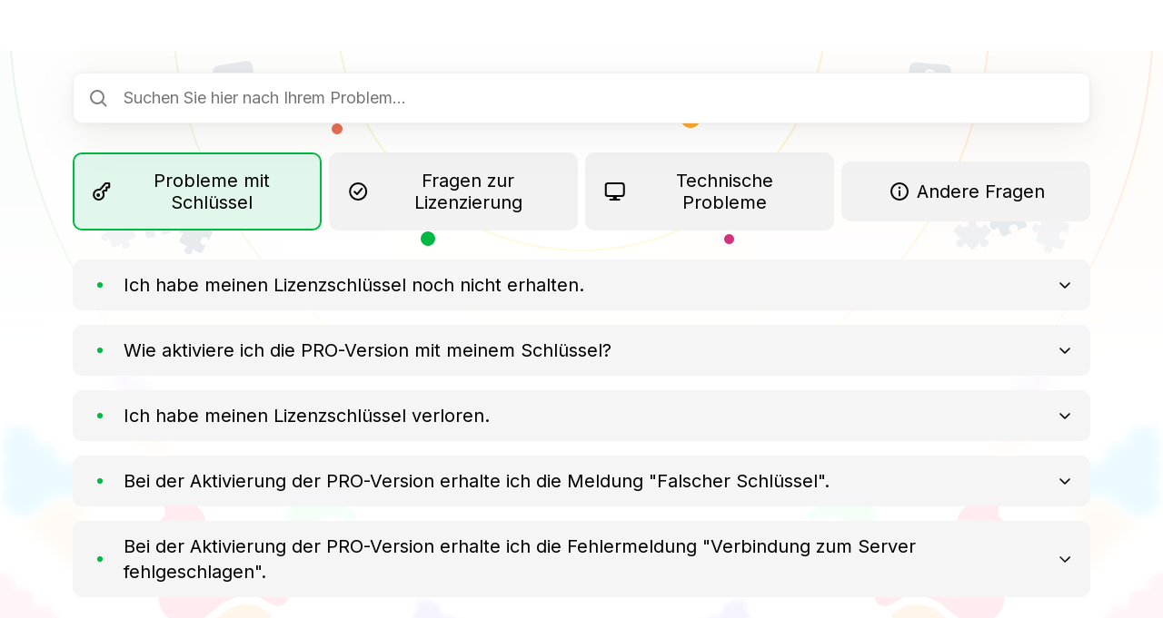

--- FILE ---
content_type: text/html; charset=UTF-8
request_url: https://icecreamapps.com/de/support.html?iframe=1
body_size: 24451
content:
<!DOCTYPE html>
<html lang="de">

<head>
  <meta charset="UTF-8">
  <title>Hilfecenter - Icecream Apps</title>
  <meta name="viewport" content="width=device-width,initial-scale=1,minimum-scale=1">
  <link rel="preconnect" href="https://static.icecreamapps.com">

      <script defer type="text/javascript" src="https://static.icecreamapps.com/inc/jquery-1.9.1.min.js" id="jq-script"></script>
  
  
      <meta name="description" content="Auf dieser Seite finden Sie Support für Icecream Apps-Produkte. Erhalten Sie Antworten auf häufig gestellte Fragen für ein besseres Benutzererlebnis.">
    
  
  <link rel="shortcut icon" href="https://static.icecreamapps.com/images/favicon_new/favicon.ico">
  <link rel="shortcut icon" href="https://static.icecreamapps.com/images/favicon_new/favicon16.ico" sizes="16x16">
  <link rel="shortcut icon" href="https://static.icecreamapps.com/images/favicon_new/favicon32.ico" sizes="32x32">
  <link rel="shortcut icon" href="https://static.icecreamapps.com/images/favicon_new/favicon192.ico" sizes="192x192">

  
  <link rel="alternate" hreflang="x-default" href="https://icecreamapps.com/support.html" />
          <link rel="alternate" hreflang="en" href="https://icecreamapps.com/support.html" /><link rel="alternate" hreflang="es" href="https://icecreamapps.com/es/support.html" /><link rel="alternate" hreflang="de" href="https://icecreamapps.com/de/support.html" /><link rel="alternate" hreflang="pt" href="https://icecreamapps.com/pt/support.html" /><link rel="alternate" hreflang="it" href="https://icecreamapps.com/it/support.html" /><link rel="alternate" hreflang="fr" href="https://icecreamapps.com/fr/support.html" /><link rel="alternate" hreflang="ja" href="https://icecreamapps.com/jp/support.html" /><link rel="alternate" hreflang="no" href="https://icecreamapps.com/no/support.html" /><link rel="alternate" hreflang="sv" href="https://icecreamapps.com/se/support.html" /><link rel="alternate" hreflang="da" href="https://icecreamapps.com/dk/support.html" /><link rel="alternate" hreflang="nl" href="https://icecreamapps.com/nl/support.html" /><link rel="alternate" hreflang="ru" href="https://icecreamapps.com/ru/support.html" /><link rel="alternate" hreflang="tr" href="https://icecreamapps.com/tr/support.html" /><link rel="alternate" hreflang="ar" href="https://icecreamapps.com/ar/support.html" /><link rel="alternate" hreflang="zh-Hant" href="https://icecreamapps.com/tw/support.html" /><link rel="alternate" hreflang="zh-Hans" href="https://icecreamapps.com/cn/support.html" /><link rel="alternate" hreflang="pl" href="https://icecreamapps.com/pl/support.html" /><link rel="alternate" hreflang="ko" href="https://icecreamapps.com/ko/support.html" />
  <script type="text/javascript">
    !function(e){var t={};function n(s){if(t[s])return t[s].exports;var o=t[s]={i:s,l:!1,exports:{}};return e[s].call(o.exports,o,o.exports,n),o.l=!0,o.exports}n.m=e,n.c=t,n.d=function(e,t,s){n.o(e,t)||Object.defineProperty(e,t,{enumerable:!0,get:s})},n.r=function(e){"undefined"!=typeof Symbol&&Symbol.toStringTag&&Object.defineProperty(e,Symbol.toStringTag,{value:"Module"}),Object.defineProperty(e,"__esModule",{value:!0})},n.t=function(e,t){if(1&t&&(e=n(e)),8&t)return e;if(4&t&&"object"==typeof e&&e&&e.__esModule)return e;var s=Object.create(null);if(n.r(s),Object.defineProperty(s,"default",{enumerable:!0,value:e}),2&t&&"string"!=typeof e)for(var o in e)n.d(s,o,function(t){return e[t]}.bind(null,o));return s},n.n=function(e){var t=e&&e.__esModule?function(){return e.default}:function(){return e};return n.d(t,"a",t),t},n.o=function(e,t){return Object.prototype.hasOwnProperty.call(e,t)},n.p="/www/",n(n.s=0)}([function(e,t,n){"use strict";n.r(t);n(1),n(2),n(3);var s=document.querySelector.bind(document),o=document.querySelectorAll.bind(document);document.addEventListener("DOMContentLoaded",()=>{let e=o(".popup-item"),t=o(".header.main")[0],n=document.getElementById("menu-btn"),l=document.getElementById("menu-btn2"),c=o(".content-wrapper .content h2,.content-wrapper .content.old_howtos_design h3, .content-wrapper .content h3[id]"),d=o(".content-wrapper .left-menu a");if(function(){let e;let t=s("input.howtosearcher");if(!t)return;async function n(){let e=t.value,{list:n,error:r}=await i("?AJAX=howtos_searcher",{lang:a(),query:e});n.length&&e.trim()?(o(".tabs.learn").forEach(e=>e.classList.add("hide")),o(".tab.active").forEach(e=>e.classList.remove("active")),s(".search_result .ajaxLinks").innerHTML="",n=n.map(e=>{let[t,n]=e;return`<a class="list-a" href="${n}">${t}</a>`}),s(".search_result .ajaxLinks").innerHTML=n.join(""),s(".search_result").classList.add("active")):(o(".tabs.learn").forEach(e=>e.classList.remove("hide")),o(".tab").forEach(e=>e.classList.add("active")),s(".search_result").classList.remove("active"))}t.addEventListener("keydown",()=>{var t,s;t=n,s=250,window.clearTimeout(e),e=window.setTimeout(t,s)})}(),function(){if(!s("#FAQ")){let e=s('[href="#FAQ"]');e&&e.parentNode.removeChild(e)}}(),s(".store")){let e="";function u(t){!e.contains(t.target)&&e.closest(".modal").classList.contains("open")&&f(e)}function p(){f(e),e.querySelector(".close").removeEventListener("click",p)}function f(e){e.closest(".modal").classList.remove("open"),document.body.removeEventListener("click",u)}o(".app-card button.btn-outline-40").forEach(t=>{t.addEventListener("click",n=>{let o=t.getAttribute("data-id");s("#"+o).classList.add("open"),e=s("#"+o+" .subscribe-page-card"),setTimeout(()=>{document.body.addEventListener("click",u),s("#"+o+" .subscribe-page-card .close").addEventListener("click",p)},0)})})}if(o(".pivot_table_wrap .pivot_table tbody").forEach(e=>{e.getElementsByTagName("tr").length<4&&e.closest(".pivot_table_wrap").classList.add("open")}),o(".pivot_table_wrap .show_more").forEach(e=>{let t=e.parentElement,n=t.querySelectorAll("table tbody tr").length,s=()=>{e.textContent=t.matches(".open")?e.dataset.showLess:e.dataset.showMore.replace("%s",n-3)};n>3?(e.addEventListener("click",e=>{t.classList.toggle("open"),s()}),s()):e.parentNode.removeChild(e)}),o(".tab .question .head").forEach(e=>{e.addEventListener("click",t=>{let n=e.parentNode.querySelectorAll(".body")[0];if(n.classList.contains("show")){e.classList.remove("show"),n.classList.remove("show");let t=e.querySelector("i");t&&t.classList.remove("rotate")}else{e.classList.add("show"),n.classList.add("show");let t=e.querySelector("i");t&&t.classList.add("rotate")}})}),o(".custom-dropdown")){var v,m,g,h,L,w,y,E,b;for(h=(v=document.getElementsByClassName("custom-dropdown")).length,m=0;m<h;m++){let e="category";m&&(e="type"),L=(w=v[m].getElementsByTagName("select")[0]).length,(y=document.createElement("DIV")).setAttribute("class","select-selected");let t='<i class="svg-'+e+"-"+w.options[w.selectedIndex].value+'"></i>';for(y.innerHTML=t+w.options[w.selectedIndex].innerHTML,v[m].appendChild(y),(E=document.createElement("DIV")).setAttribute("class","select-items select-hide"),g=0;g<L;g++){b=document.createElement("DIV");let t=w.options[g].innerHTML,n='<i class="svg-'+e+"-"+w.options[g].value+'"></i>';b.innerHTML=n+t,b.addEventListener("click",(function(t){var n,o,a,i,r,l,c;for(i=this.parentNode.parentNode.getElementsByTagName("select")[0],r=this.parentNode.parentNode.querySelector(".select-selected"),l=i.length,o=0;o<l;o++)if(-1!=this.innerHTML.indexOf(i.options[o].innerHTML)){for(i.selectedIndex=o,r.innerHTML=this.innerHTML,c=(n=this.parentNode.getElementsByClassName("active")).length,a=0;a<c;a++)n[a].removeAttribute("class");this.setAttribute("class","active"),s(".toggle_ul."+e+" li.active").classList.remove("active"),s(".toggle_ul."+e+' li[data-value="'+i.options[o].value+'"]').classList.add("active"),x(e,i.options[o].value);break}y.click()})),0===g&&b.classList.add("active"),E.appendChild(b)}v[m].appendChild(E),y.addEventListener("click",(function(e){e.stopPropagation(),_(this),this.nextSibling.classList.toggle("select-hide"),this.classList.toggle("select-arrow-active")}))}function _(e){var t,n,s,o,a,i=[];for(t=document.getElementsByClassName("select-items"),n=document.getElementsByClassName("select-selected"),o=t.length,a=n.length,s=0;s<a;s++)e==n[s]?i.push(s):n[s].classList.remove("select-arrow-active");for(s=0;s<o;s++)i.indexOf(s)&&t[s].classList.add("select-hide")}function x(e,t){let n="category"===e?"type":"category",a=s(".custom-dropdown."+n+" .select-selected i").getAttribute("class").replace("svg-"+n+"-","");o(".list .app-card").forEach(s=>{let o=s.dataset.type,i=s.dataset.category;("all"===t||"category"===e&&i.includes(t)||o.includes(t))&&("all"===a||"category"===n&&i.includes(a)||o.includes(a))?s.classList.remove("hidden"):s.classList.add("hidden")})}document.addEventListener("click",_),o(".toggle_ul li").forEach(e=>{e.addEventListener("click",t=>{e.parentElement.querySelector("li.active").classList.remove("active");let n=e.dataset.value,o=e.dataset.type;s(".custom-dropdown."+o+" .select-items div.active")&&s(".custom-dropdown."+o+" .select-items div.active").classList.remove("active");let a=s(".custom-dropdown."+o+" .select-items i.svg-"+o+"-"+n);a.parentElement.classList.add("active"),a.closest(".custom-dropdown").querySelector(".select-selected").innerHTML=a.parentElement.innerHTML,e.classList.add("active"),x(o,n)})})}o(".howto .content dt").forEach(e=>{e.addEventListener("click",()=>{e.classList.toggle("open")})}),o(".header.fixed .items .ul-item").forEach(e=>{e.addEventListener("click",e=>{l.checked&&(l.checked=!1,document.body.classList.remove("overlayed"),l.closest(".header").classList.remove("open"))})});const k=(e,t)=>{var n=e.offsetHeight,s=e.scrollTop,o=t.offsetTop-e.offsetTop,a=o+t.offsetHeight;return s<=o&&a<=s+n};let T=s("#navigation");const S=function(){0!=window.scrollY&&setTimeout((function(){window.scroll(0,0),S(),d.length&&(d.forEach(e=>{e.classList.remove("active")}),k(T,d[1])||T.scrollTo({top:d[1].offsetTop-48,behavior:"smooth"}),d[1].classList.add("active"))}),10)};let A,q=s("#back_to_top");q&&q.addEventListener("click",S);let I=-1;window.onscroll=()=>{var e,t;e=V,t=30,window.clearTimeout(A),A=window.setTimeout(e,t)};const C=o("section[class^='landing']"),M=o(".landing-features-step-line"),O=o(".header.fixed")[0],H=o(".header.fixed .items .ul-item");let N=!1,B=1;const j=o(".exact-rating__item");if(s(".editable-stars")){let e=s(".exact-rating__body").getAttribute("app");N=!!localStorage.getItem("rating_"+e),B=s(".landing-first-stars-bal").innerHTML,j.forEach((function(t){t.onmouseover=function(e){if(N)return;let t=e.target.value;s(".exact-rating__active").setAttribute("style","--rating: "+t)},t.onclick=async function(t){if(N)return;let n=t.target.value;s(".exact-rating__active").setAttribute("style","--rating: "+n),N=!0;let o=await i("?AJAX=set_rating",{key:e,value:n});s(".reviews-count").innerHTML=o.init_counter+o.user_counter,localStorage.setItem("rating_"+e,"true")}})),s(".exact-rating__body").onmouseleave=function(){N||s(".exact-rating__active").setAttribute("style","--rating: "+B)}}let R=s("section#Overview");if(R){new IntersectionObserver(e=>{e.forEach(e=>{O&&(e.isIntersecting?O.classList.remove("show"):O.classList.add("show"))})},{}).observe(R)}let D=document.getElementById("howto");if(D&&(d.forEach(e=>{e.addEventListener("click",t=>{t.preventDefault();var n=e.getAttribute("href");if(n.indexOf("learn/")>-1)return void(window.location.href=n);let o=s(n);try{o.scrollIntoView({behavior:"instant",block:"start"})}catch(t){console.error(t)}e.parentElement.classList.contains("list_wrap")&&e.parentElement.classList.add("open")})}),o(".content-wrapper .left-menu .list_wrap i").forEach(e=>{e.addEventListener("click",(function(){e.parentElement.classList.contains("list_wrap")&&e.parentElement.classList.toggle("open")}))})),D){let e=o(".banner, .banner_line"),t=Array.from(e);c.length&&t.push(c[0]);let n=new IntersectionObserver(e=>{O&&e.forEach(e=>{e.isIntersecting?window.innerWidth>600&&(e.target.classList.contains("banner")||e.target.classList.contains("banner_line"))&&O.classList.remove("show"):window.innerWidth>600&&(e.target.classList.contains("banner")||e.target.classList.contains("banner_line"))&&O.classList.add("show")})},{rootMargin:"40px"});t.forEach(e=>n.observe(e));let a=s("#navigation"),i=Array.from(c);let r=!1;const l=e=>{let t=s(`[href="#${e}"]`);t&&(d.forEach(e=>{e.classList.remove("active")}),t.classList.add("active"),k(a,t)||a.scrollTo({top:t.offsetTop-48,behavior:"smooth"}),t.parentElement.classList.contains("list_wrap")&&t.parentElement.classList.add("open"),t.parentElement.classList.contains("list")&&t.closest(".list_wrap").classList.add("open"))};let u=0;const p=new IntersectionObserver(e=>{e.forEach(t=>{const n=t.boundingClientRect.y;let s=t.target.getAttribute("id");const o=i.findIndex(e=>e.getAttribute("id")===s),c=t.isIntersecting,p=t.intersectionRatio,f=!(n<a.getBoundingClientRect().y);if(c&&1===p)l(s);else if(!c&&p<1&&p>0&&f){var v;let e=o-1;e<0&&(e=0);const t=null===(v=i[e])||void 0===v?void 0:v.getAttribute("id");l(t)}!r&&c?r=!0:r||(u++,u===e.length-1&&(r=!0,d[1].classList.add("active")))})},{rootMargin:"0px 0px -70% 0px",threshold:1});c.forEach(e=>p.observe(e))}var P=[].slice.call(document.querySelectorAll(".posts .poster.lazy"));if("IntersectionObserver"in window){let e=new IntersectionObserver((function(t,n){t.forEach((function(t){if(t.isIntersecting){let n=t.target;n.style.backgroundImage="url("+n.dataset.src+")",delete n.dataset.src,n.classList.remove("lazy"),e.unobserve(n)}}))}),{rootMargin:"30% 0px 30% 0px"});P.forEach((function(t){e.observe(t)}))}else P.forEach((function(e){e.style.backgroundImage="url("+e.dataset.src+");",delete e.dataset.src,e.classList.remove("lazy")}));if(C.length){s(".header-logo.upgrade a").addEventListener("click",e=>{e.preventDefault(),S()});const e=new IntersectionObserver(e=>{e.forEach(e=>{if(e.target.getAttribute("id")&&e.isIntersecting){let t=e.target.getAttribute("id");if(!t)return;H.forEach(e=>{e.classList.remove("active"),e.classList.contains(t)&&e.classList.add("active")})}})},{rootMargin:"-49% 0px -50% 0px"});C.forEach(t=>e.observe(t))}var W,z=o("iframe.lazy-iframe"),$=!("IntersectionObserver"in window);if(z.length&&"IntersectionObserver"in window){let e=new IntersectionObserver((function(t,n){t.forEach((function(t){if(t.isIntersecting){let n=t.target;n.src=n.dataset.src,delete n.dataset.src,n.classList.remove("lazy-iframe"),n.addEventListener("load",(function(){n.parentElement.removeChild(n.parentElement.querySelector(".loader"))})),e.unobserve(n)}}))}),{rootMargin:"20%"});z.forEach((function(t){e.observe(t)}))}var U=function(){W&&clearTimeout(W),W=setTimeout((function(){z.forEach((function(e){e.getBoundingClientRect().top<window.innerHeight+.4*window.innerHeight&&!e.src&&(e.src=e.dataset.src,e.classList.remove("lazy-iframe"),e.addEventListener("load",(function(){e.parentElement.removeChild(e.parentElement.querySelector(".loader")),e.removeAttribute("data-src")})))}))}),20)};function V(){document.body.scrollTop>100||document.documentElement.scrollTop>100?document.body.classList.contains("scrollTop")&&q&&(q.style.display="flex"):q&&(q.style.display="none"),M.length&&(()=>{let e=-1;var t,n,s,a;(M.forEach((t,n)=>{const s=t.getBoundingClientRect().top+window.scrollY;if(window.scrollY+.45*window.innerHeight>=s){e=n;let a=(window.scrollY+.45*window.innerHeight-s)/t.getBoundingClientRect().height*100;a>0&&t.closest(".flex-column").querySelectorAll("svg path, svg rect, svg circle").forEach(e=>{e.classList.contains("no_fill")||(e.style.fill="var(--color-main)"),e.style.stroke="var(--color-main)"}),a>100?(a=100,n===M.length-1&&(e=M.length,o(".landing-features-step .flex-column")[o(".landing-features-step .flex-column").length-1].querySelectorAll("svg path, svg rect, svg circle").forEach(e=>{e.classList.contains("no_fill")||(e.style.fill="var(--color-main)"),e.style.stroke="var(--color-main)"}))):o(".landing-features-step .flex-column")[o(".landing-features-step .flex-column").length-1].querySelectorAll("svg path, svg rect, svg circle").forEach(e=>{e.classList.contains("no_fill")||(e.style.fill="#E2E2E2"),e.style.stroke="#E2E2E2"}),t.querySelector(".fill_bg").style.height=a+"%"}else t.querySelector(".fill_bg").style.height="0%",n>0&&t.closest(".flex-column").querySelectorAll("svg path, svg rect, svg circle").forEach(e=>{e.classList.contains("no_fill")||(e.style.fill="#E2E2E2"),e.style.stroke="#E2E2E2"})}),I!=e)&&(I=e,null===(t=o(".landing-features-step img.scale")[0])||void 0===t||null===(n=t.classList)||void 0===n||n.remove("scale"),null===(s=o(".landing-features-step")[e])||void 0===s||null===(a=s.querySelectorAll("img")[0])||void 0===a||a.classList.add("scale"))})(),$&&z&&z.length&&U(),D&&window.innerWidth<=600&&O&&(document.body.scrollTop>window.innerHeight||document.documentElement.scrollTop>window.innerHeight?O.classList.add("show"):O.classList.remove("show"))}$&&z&&z.length&&U();let Y=window.innerWidth/1920;document.documentElement.style.setProperty("--vw",""+Y),window.addEventListener("resize",(function(e){window.innerWidth>1e3&&document.body.classList.contains("overlayed")?document.body.classList.remove("overlayed"):window.innerWidth<=1e3&&(t&&t.classList.contains("open")&&document.body.classList.add("overlayed"),s(".lang_wrap .popup-content").classList.contains("d-flex")&&J()),Y=window.innerWidth/1920,document.documentElement.style.setProperty("--vw",""+Y)})),n&&n.addEventListener("change",(function(){this.checked?(document.body.classList.add("overlayed"),n.closest(".header").classList.add("open")):(document.body.classList.remove("overlayed"),n.closest(".header").classList.remove("open"))})),l&&l.addEventListener("change",(function(){this.checked?(document.body.classList.add("overlayed"),l.closest(".header").classList.add("open")):(document.body.classList.remove("overlayed"),l.closest(".header").classList.remove("open"))}));let J=()=>{e.forEach(e=>{let n=e.querySelector(".popup-content"),s=e.querySelector(".arrow-item");s&&s.classList.remove("rotate"),n.classList.remove("d-flex"),t.classList.remove("white-bg")}),o(".lang_wrap").forEach(e=>{let n=e.querySelector(".popup-content");e.querySelectorAll(".arrow-item").forEach(e=>e.classList.remove("rotate")),n.classList.remove("d-flex"),t.classList.remove("white-bg")})};e.forEach(e=>{let n=e.querySelector(".popup-content"),o=e.querySelector(".arrow-item");e.addEventListener("click",e=>{if(n.classList.contains("d-flex"))n.contains(e.target)||J();else{if(s(".lang_wrap .popup-content").classList.contains("d-flex"))return void J();J(),o&&o.classList.add("rotate"),n.classList.add("d-flex"),n.classList.contains("header-menu__products")&&t.classList.add("white-bg")}})});let X=s(".popup-content .close");var F,Q;X&&X.addEventListener("click",e=>{J()}),o(".lang_wrap").forEach(e=>{let t=e.querySelector(".popup-content"),n=e.querySelectorAll(".arrow-item");e.addEventListener("click",e=>{e.target.classList.contains("svg-Cross")||(t.classList.contains("d-flex")?t.contains(e.target)||J():(J(),n.forEach(e=>e.classList.add("rotate")),t.classList.add("d-flex")))})}),document.addEventListener("click",t=>{let n=!1;if(e.forEach(e=>{let s=e.querySelector(".popup-content");n=n||e.contains(t.target)||s.contains(t.target)}),o(".lang_wrap").forEach(e=>{let s=e.querySelector(".popup-content");n=n||e.contains(t.target)||s.contains(t.target)}),!n){let e=s(".lang_wrap .popup-content");e&&e.classList.contains("d-flex")&&t.preventDefault()}n||J(),s(".select_btn")&&(s(".select_btn").contains(t.target)||s(".options_wrapper").contains(t.target)||(s(".select_btn").classList.remove("clicked"),s(".select_btn .arrow-item").classList.remove("rotate"),s(".options_wrapper").classList.remove("show")))}),document.addEventListener("keyup",t=>{if(27==t.keyCode){let t=!1;e.forEach(e=>{let n=e.querySelector(".popup-content");t=t||n.classList.contains("d-flex")}),t&&J()}}),V(),s("#cookie-law")&&(F="cookielaw",((Q=document.cookie.match(new RegExp("(?:^|; )"+F.replace(/([\.$?*|{}\(\)\[\]\\\/\+^])/g,"\\$1")+"=([^;]*)")))?decodeURIComponent(Q[1]):void 0)||(s("#cookie-law").style.display="block",s("#cookie-law-btn").onclick=r))});function a(){return/^\/\w\w\//.test(document.location.pathname)?document.location.pathname.split("/").slice(1).shift():"en"}function i(e,t){return fetch(e,{method:"POST",headers:{"X-Requested-With":"xmlhttprequest","Content-Type":"application/json"},body:JSON.stringify(t)}).then(e=>e.json())}function r(e){return e.preventDefault(),function(e,t,n){var s=(n=n||{}).expires;if("number"==typeof s&&s){var o=new Date;o.setTime(o.getTime()+1e3*s),s=n.expires=o}s&&s.toUTCString&&(n.expires=s.toUTCString());t=encodeURIComponent(t);var a=e+"="+t;for(var i in n){a+="; "+i;var r=n[i];!0!==r&&(a+="="+r)}document.cookie=a}("cookielaw","1",{expires:94608e3,path:"/"}),s("#cookie-law").style.display="none",!1}},function(e,t,n){},function(e,t,n){},function(e,t,n){}]);  </script>

  <style>
      </style>

      <link rel="stylesheet" href="https://static.icecreamapps.com/www/index.css?bd469e20">
    </head>

<body class="support">
    <script>
    try {
        var _t_dict = JSON.parse(JSON.stringify({"error-empty-message":"Fehler: Leere Nachricht","error-select-software":"Fehler: W\u00e4hlen Sie Software","error-notfound-email":"Fehler: E-Mail-Adresse nicht gefunden.","error-empty-email":"Fehler: E-Mail leeren","error-empty-name":"Fehler: Leerer Name","error-invalid-email":"Fehler: Ung\u00fcltige E-Mail","error-empty-captcha":"Fehler: Leeres Captcha","error-empty-order":"Fehler: Leere Bestellung","error-empty-license-key":"Fehler: Lizenzschl\u00fcssel leeren","form-submit-text":"Abschicken","form-submit-waiting-text":"Wird bearbeitet. Warten Sie mal...","message-placeholder":"Ihre Nachricht","email-placeholder":"Email","name-placeholder":"Name","captcha-placeholder":"Captcha","order-placeholder":"Bestellnummer","license-key-placeholder":"Lizenzschl\u00fcssel","captcha-error-message":"Captcha Fehler","thanks-for-message":"Nachricht wurde erfolgreich gesendet. Anfragen werden normalerweise am selben Werktag bearbeitet. Bitte erlauben Sie bis zu 2 Werktage f\u00fcr eine Antwort. Danke dir.","max-size-limit":"Dateigr\u00f6\u00dfenbeschr\u00e4nkung \u00fcberschritten!","help-reply-invalid-key":"Es handelt sich um keinen g\u00fcltigen Lizenzschl\u00fcssel. Um Tippfehler zu vermeiden, kopieren Sie den Lizenzschl\u00fcssel bitte so, wie er ist, und f\u00fcgen Sie ihn unver\u00e4ndert ein.","help-invoice-sent":"Rechnung erfolgreich gesendet.","help-invoice-not-found":"Keine Bestellung gefunden. Bitte \u00fcberpr\u00fcfen und erneut versuchen.","form-btn-send":"Senden"}));
    } catch (e) {
        console.log(e);
    }
</script>    <script defer type="text/javascript" src="/inc/support-center.js"></script>
        <div class="popup red">
        <svg width="24" height="24" viewBox="0 0 24 24" fill="none" xmlns="http://www.w3.org/2000/svg">
            <path fill-rule="evenodd" clip-rule="evenodd" d="M21 12C21 16.9706 16.9706 21 12 21C7.02944 21 3 16.9706 3 12C3 7.02944 7.02944 3 12 3C16.9706 3 21 7.02944 21 12ZM12 6.5C12.5523 6.5 13 6.94772 13 7.5V12.5C13 13.0523 12.5523 13.5 12 13.5C11.4477 13.5 11 13.0523 11 12.5V7.5C11 6.94772 11.4477 6.5 12 6.5ZM12 17C12.6904 17 13.25 16.4404 13.25 15.75C13.25 15.0596 12.6904 14.5 12 14.5C11.3096 14.5 10.75 15.0596 10.75 15.75C10.75 16.4404 11.3096 17 12 17Z" fill="white" />
        </svg>
        <p></p>
        <div class="cl">
            <svg width="24" height="24" viewBox="0 0 24 24" fill="none" xmlns="http://www.w3.org/2000/svg">
                <path d="M12 12L6 6M12 12L18 6M12 12L6 18M12 12L18 18" stroke="white" stroke-width="2" stroke-linecap="round" stroke-linejoin="round" />
            </svg>
        </div>
    </div>
    <div class="popup green">
        <svg width="24" height="24" viewBox="0 0 24 24" fill="none" xmlns="http://www.w3.org/2000/svg">
            <path d="M8 12.2727L10.8571 15L16 9" stroke="white" stroke-width="2" stroke-linecap="round" stroke-linejoin="round" />
            <path d="M3 12C3 16.9706 7.02944 21 12 21C16.9706 21 21 16.9706 21 12C21 7.02944 16.9706 3 12 3C7.02944 3 3 7.02944 3 12Z" stroke="white" stroke-width="2" />
        </svg>

        <p></p>
        <div class="cl">
            <svg width="24" height="24" viewBox="0 0 24 24" fill="none" xmlns="http://www.w3.org/2000/svg">
                <path d="M12 12L6 6M12 12L18 6M12 12L6 18M12 12L18 18" stroke="white" stroke-width="2" stroke-linecap="round" stroke-linejoin="round" />
            </svg>
        </div>
    </div>
    <div class="circles_wrap color noselect">
        <svg width="1920" height="420" viewBox="0 0 1920 420" fill="none" xmlns="http://www.w3.org/2000/svg">
            <g clip-path="url(#clip0_1769_57401)">
                <rect width="1920" height="420" fill="white" />
                <rect width="1920" height="420" fill="url(#paint0_linear_1769_57401)" />
                <circle cx="959.996" r="180" fill="white" stroke="white" stroke-width="178" />
                <circle opacity="0.95" cx="960" r="360" stroke="white" stroke-width="178" />
                <circle opacity="0.9" cx="960" r="540" stroke="white" stroke-width="178" />
                <circle opacity="0.85" cx="960" r="720" stroke="white" stroke-width="178" />
                <circle opacity="0.8" cx="960" r="900" stroke="white" stroke-width="178" />
                <circle opacity="0.75" cx="960.004" r="1080" stroke="white" stroke-width="178" />
                <circle opacity="0.7" cx="960" r="1260" stroke="white" stroke-width="178" />
                <circle opacity="0.65" cx="960" r="1440" stroke="white" stroke-width="178" />
                <circle opacity="0.6" cx="960" r="1620" stroke="white" stroke-width="178" />
                <rect y="170" width="1920" height="250" fill="url(#paint1_linear_1769_57401)" />
                <circle cx="1122.5" cy="257.5" r="5.5" fill="#D0337D" />
                <circle cx="1080" cy="124" r="11" fill="#FFAB2F" />
                <circle r="9" transform="matrix(-1 0 0 1 864 110)" fill="#458CF8" />
                <circle cx="791" cy="257" r="8" fill="#00B943" />
                <circle cx="629.5" cy="222.5" r="4.5" fill="#9A5DB6" />
                <circle r="4.5" transform="matrix(-1 0 0 1 1287.5 217.5)" fill="#E2294C" />
                <circle cx="691" cy="136" r="6" fill="#EA6E55" />
                <circle r="7" transform="matrix(-1 0 0 1 1247 102)" fill="#FDD400" />
                <path d="M1320.48 73.5207C1320.84 69.4661 1321.02 67.4388 1321.95 65.9659C1322.74 64.7246 1323.89 63.7571 1325.25 63.1954C1326.87 62.5289 1328.89 62.7062 1332.95 63.061L1356.09 65.0857C1360.15 65.4404 1362.17 65.6178 1363.65 66.5544C1364.89 67.3436 1365.86 68.4966 1366.42 69.8561C1367.08 71.4693 1366.91 73.4966 1366.55 77.5511L1365.92 84.7796C1365.56 88.8341 1365.39 90.8614 1364.45 92.3344C1363.66 93.5756 1362.51 94.5431 1361.15 95.1048C1359.54 95.7714 1357.51 95.594 1353.45 95.2393L1330.31 93.2146C1326.26 92.8599 1324.23 92.6825 1322.76 91.7459C1321.51 90.9567 1320.55 89.8037 1319.99 88.4442C1319.32 86.831 1319.5 84.8037 1319.85 80.7492L1320.48 73.5207Z" fill="#B0BCCA" fill-opacity="0.3" />
                <path d="M1354.66 97.6828C1354.39 100.78 1354.26 102.328 1353.93 102.652C1353.62 102.971 1353.36 103.063 1352.91 103.018C1352.46 102.971 1351.27 101.754 1348.89 99.321C1346.29 96.6554 1343.13 94.3362 1340.42 94.0986L1354.87 95.3627L1354.66 97.6828Z" fill="#B0BCCA" fill-opacity="0.3" />
                <path d="M1342.24 82.5317C1341.36 82.4544 1340.69 81.6689 1340.86 80.7979C1340.94 80.3995 1341.03 80.0482 1341.13 79.795C1341.35 79.23 1341.65 78.7834 1342.01 78.4553C1342.37 78.1271 1342.79 77.8383 1343.28 77.5889C1343.65 77.3961 1343.98 77.1917 1344.28 76.9758C1344.57 76.76 1344.81 76.5141 1345 76.2382C1345.19 75.9567 1345.3 75.6347 1345.33 75.272C1345.36 74.8871 1345.3 74.5415 1345.14 74.2353C1344.98 73.929 1344.75 73.6841 1344.45 73.5005C1344.16 73.3173 1343.82 73.2094 1343.45 73.1766C1343.09 73.1447 1342.73 73.1955 1342.4 73.3289C1342.06 73.4567 1341.77 73.6677 1341.54 73.962C1341.11 74.4889 1340.57 75.0323 1339.89 74.9732L1339.44 74.9339C1338.47 74.8492 1337.72 73.9578 1338.12 73.0698C1338.28 72.7039 1338.48 72.3768 1338.72 72.0885C1339.3 71.4022 1340.02 70.9173 1340.89 70.6337C1341.76 70.3445 1342.7 70.2443 1343.72 70.3329C1344.83 70.4303 1345.8 70.7006 1346.62 71.1437C1347.45 71.5812 1348.07 72.1672 1348.5 72.9015C1348.92 73.6359 1349.1 74.4912 1349.01 75.4675C1348.95 76.1202 1348.79 76.6908 1348.53 77.1794C1348.27 77.6629 1347.94 78.083 1347.51 78.4397C1347.09 78.7908 1346.61 79.0996 1346.05 79.366C1345.59 79.5895 1345.2 79.831 1344.89 80.0906C1344.59 80.3506 1344.35 80.6614 1344.18 81.0229C1344.16 81.053 1344.15 81.0858 1344.13 81.1208C1343.82 81.9401 1343.12 82.6082 1342.24 82.5317ZM1341.83 87.8924C1341.27 87.8434 1340.81 87.6063 1340.45 87.181C1340.09 86.7507 1339.94 86.2596 1339.99 85.7078C1340.04 85.1606 1340.27 84.7089 1340.7 84.3527C1341.13 83.9969 1341.62 83.8435 1342.18 83.8925C1342.71 83.939 1343.16 84.1751 1343.53 84.6009C1343.9 85.0267 1344.06 85.5131 1344.02 86.0603C1343.98 86.428 1343.86 86.757 1343.64 87.0472C1343.43 87.3323 1343.16 87.5536 1342.85 87.7113C1342.53 87.8634 1342.19 87.9237 1341.83 87.8924Z" fill="white" />
                <path d="M605.384 91.4294C605.696 87.8565 605.853 86.07 606.678 84.772C607.374 83.6782 608.39 82.8256 609.588 82.3306C611.009 81.7432 612.796 81.8995 616.369 82.2121L636.763 83.9963C640.336 84.3089 642.122 84.4652 643.42 85.2906C644.514 85.9861 645.367 87.0021 645.862 88.2001C646.449 89.6217 646.293 91.4082 645.98 94.9811L645.423 101.351C645.11 104.924 644.954 106.71 644.129 108.009C643.433 109.102 642.417 109.955 641.219 110.45C639.797 111.037 638.011 110.881 634.438 110.568L614.044 108.784C610.471 108.472 608.684 108.315 607.386 107.49C606.293 106.794 605.44 105.778 604.945 104.58C604.358 103.159 604.514 101.372 604.827 97.7993L605.384 91.4294Z" fill="#B0BCCA" fill-opacity="0.3" />
                <path d="M635.503 112.721C635.264 115.451 635.145 116.815 634.86 117.101C634.581 117.381 634.354 117.463 633.96 117.423C633.559 117.382 632.512 116.309 630.418 114.165C628.124 111.816 625.342 109.772 622.949 109.563L635.682 110.677L635.503 112.721Z" fill="#B0BCCA" fill-opacity="0.3" />
                <path d="M624.559 99.3701C623.779 99.3019 623.193 98.6097 623.343 97.8422C623.411 97.4911 623.49 97.1815 623.577 96.9584C623.774 96.4605 624.032 96.067 624.351 95.7778C624.669 95.4886 625.045 95.2341 625.476 95.0143C625.799 94.8444 626.091 94.6643 626.351 94.4741C626.611 94.2838 626.824 94.0672 626.989 93.824C627.155 93.576 627.252 93.2922 627.28 92.9727C627.31 92.6335 627.254 92.3289 627.114 92.059C626.973 91.7892 626.771 91.5733 626.507 91.4115C626.248 91.2501 625.953 91.155 625.623 91.1261C625.302 91.098 624.992 91.1428 624.694 91.2603C624.396 91.3729 624.144 91.5589 623.937 91.8183C623.561 92.2826 623.081 92.7614 622.486 92.7093L622.09 92.6747C621.237 92.6001 620.575 91.8145 620.922 91.032C621.065 90.7095 621.244 90.4213 621.458 90.1672C621.963 89.5625 622.599 89.1352 623.366 88.8853C624.134 88.6304 624.964 88.5421 625.857 88.6202C626.838 88.706 627.692 88.9442 628.418 89.3347C629.145 89.7202 629.696 90.2366 630.072 90.8837C630.447 91.5308 630.598 92.2846 630.522 93.1449C630.472 93.7201 630.331 94.2229 630.1 94.6534C629.873 95.0795 629.575 95.4497 629.205 95.7641C628.835 96.0735 628.406 96.3456 627.918 96.5803C627.509 96.7773 627.167 96.9901 626.893 97.2188C626.625 97.448 626.415 97.7219 626.262 98.0405C626.25 98.067 626.238 98.0959 626.226 98.1267C625.949 98.8487 625.329 99.4374 624.559 99.3701ZM624.197 104.094C623.704 104.051 623.298 103.842 622.977 103.467C622.663 103.088 622.529 102.655 622.577 102.169C622.614 101.687 622.82 101.289 623.196 100.975C623.576 100.661 624.013 100.526 624.506 100.569C624.974 100.61 625.371 100.818 625.696 101.193C626.021 101.569 626.165 101.997 626.128 102.48C626.094 102.804 625.982 103.093 625.791 103.349C625.605 103.6 625.371 103.795 625.091 103.934C624.811 104.068 624.513 104.122 624.197 104.094Z" fill="white" />
                <path d="M1314.54 96.3393C1314.22 92.7045 1314.06 90.887 1313.22 89.5665C1312.51 88.4538 1311.48 87.5864 1310.26 87.0828C1308.81 86.4853 1307 86.6443 1303.36 86.9623L1282.61 88.7774C1278.98 89.0954 1277.16 89.2545 1275.84 90.0941C1274.73 90.8016 1273.86 91.8353 1273.36 93.054C1272.76 94.5003 1272.92 96.3177 1273.24 99.9526L1273.8 106.433C1274.12 110.068 1274.28 111.885 1275.12 113.206C1275.83 114.318 1276.86 115.186 1278.08 115.689C1279.53 116.287 1281.34 116.128 1284.98 115.81L1305.73 113.995C1309.36 113.677 1311.18 113.518 1312.5 112.678C1313.61 111.971 1314.48 110.937 1314.98 109.718C1315.58 108.272 1315.42 106.454 1315.1 102.82L1314.54 96.3393Z" fill="#B0BCCA" fill-opacity="0.3" />
                <path d="M1283.89 118C1284.14 120.777 1284.26 122.165 1284.55 122.456C1284.83 122.741 1285.06 122.824 1285.46 122.783C1285.87 122.741 1286.94 121.65 1289.07 119.469C1291.4 117.079 1294.23 115 1296.67 114.787L1283.71 115.92L1283.89 118Z" fill="#B0BCCA" fill-opacity="0.3" />
                <circle r="2.26131" transform="matrix(-0.996195 0.0871557 0.0871557 0.996195 1294.17 101.386)" fill="white" />
                <circle r="2.26131" transform="matrix(-0.996195 0.0871557 0.0871557 0.996195 1284.41 102.24)" fill="white" />
                <circle r="2.26131" transform="matrix(-0.996195 0.0871557 0.0871557 0.996195 1303.93 100.532)" fill="white" />
                <path d="M598.62 70.7975C597.941 66.9486 597.602 65.0241 596.583 63.6935C595.724 62.5721 594.54 61.7431 593.192 61.3195C591.593 60.8169 589.669 61.1563 585.82 61.8349L563.851 65.7087C560.002 66.3874 558.077 66.7267 556.747 67.7459C555.625 68.6048 554.796 69.7888 554.373 71.1362C553.87 72.7352 554.209 74.6597 554.888 78.5086L556.098 85.3706C556.777 89.2195 557.116 91.144 558.135 92.4746C558.994 93.596 560.178 94.425 561.525 94.8486C563.124 95.3512 565.049 95.0119 568.898 94.3332L590.867 90.4594C594.716 89.7807 596.641 89.4414 597.971 88.4222C599.093 87.5633 599.922 86.3793 600.345 85.0319C600.848 83.4329 600.508 81.5084 599.83 77.6595L598.62 70.7975Z" fill="#B0BCCA" fill-opacity="0.3" />
                <path d="M567.946 96.772C568.464 99.712 568.723 101.182 569.059 101.465C569.389 101.743 569.644 101.81 570.067 101.729C570.499 101.646 571.533 100.383 573.603 97.8562C575.87 95.0883 578.696 92.6056 581.273 92.1511L567.558 94.5696L567.946 96.772Z" fill="#B0BCCA" fill-opacity="0.3" />
                <circle r="2.42217" transform="matrix(-0.984808 0.173648 0.173648 0.984808 577.357 78.0841)" fill="white" />
                <circle r="2.42217" transform="matrix(-0.984808 0.173648 0.173648 0.984808 567.022 79.9068)" fill="white" />
                <circle r="2.42217" transform="matrix(-0.984808 0.173648 0.173648 0.984808 587.695 76.2615)" fill="white" />
                <path opacity="0.5" d="M1458.85 249.782C1460.18 250.169 1461.67 249.64 1462.53 249.237C1462.78 249.117 1463.09 249.362 1463.02 249.63L1460.46 258.425C1460.09 259.706 1460.84 261.049 1462.13 261.423L1471 263.997C1471.27 264.075 1471.31 264.468 1471.08 264.616C1470.27 265.116 1469.03 266.077 1468.64 267.399C1468.04 269.482 1469.64 271.777 1472.23 272.527C1474.81 273.277 1477.4 272.197 1478 270.115C1478.39 268.792 1477.85 267.313 1477.44 266.461C1477.31 266.209 1477.56 265.899 1477.83 265.978L1486.7 268.551C1487.99 268.926 1489.34 268.191 1489.71 266.91L1492.26 258.115C1492.34 257.847 1492.03 257.603 1491.78 257.722C1490.92 258.126 1489.43 258.654 1488.1 258.267C1486 257.658 1484.9 255.087 1485.64 252.524C1486.39 249.962 1488.69 248.378 1490.79 248.988C1492.12 249.375 1493.1 250.617 1493.61 251.416C1493.76 251.653 1494.15 251.614 1494.23 251.346L1496.78 242.551C1497.15 241.27 1496.41 239.927 1495.11 239.552L1486.24 236.979C1485.97 236.9 1485.93 236.508 1486.17 236.36C1486.97 235.86 1488.22 234.899 1488.6 233.576C1489.21 231.494 1487.6 229.198 1485.02 228.449C1482.43 227.699 1479.85 228.779 1479.24 230.861C1478.86 232.184 1479.4 233.663 1479.81 234.515C1479.93 234.767 1479.69 235.076 1479.42 234.998L1470.54 232.425C1469.25 232.05 1467.9 232.784 1467.53 234.066L1464.98 242.86C1464.9 243.129 1464.51 243.168 1464.36 242.931C1463.85 242.132 1462.88 240.889 1461.54 240.502C1459.44 239.893 1457.14 241.476 1456.39 244.039C1455.65 246.601 1456.75 249.173 1458.85 249.782Z" fill="#B0BCCA" fill-opacity="0.3" />
                <path d="M1428.19 215.571C1428.72 216.855 1428.36 218.391 1428.05 219.286C1427.96 219.551 1428.23 219.836 1428.49 219.729L1436.96 216.236C1438.19 215.727 1439.61 216.322 1440.12 217.566L1443.64 226.104C1443.75 226.364 1444.14 226.362 1444.27 226.11C1444.68 225.257 1445.49 223.913 1446.77 223.388C1448.77 222.561 1451.23 223.907 1452.26 226.395C1453.28 228.882 1452.49 231.569 1450.49 232.396C1449.21 232.922 1447.68 232.547 1446.79 232.231C1446.53 232.138 1446.25 232.415 1446.35 232.675L1449.88 241.213C1450.39 242.457 1449.81 243.878 1448.57 244.386L1440.11 247.88C1439.85 247.986 1439.57 247.702 1439.67 247.437C1439.97 246.542 1440.34 245.006 1439.81 243.722C1438.97 241.701 1436.3 240.887 1433.83 241.905C1431.36 242.923 1430.04 245.387 1430.88 247.408C1431.41 248.692 1432.75 249.524 1433.6 249.942C1433.85 250.065 1433.85 250.462 1433.59 250.569L1425.13 254.062C1423.9 254.571 1422.48 253.976 1421.97 252.732L1418.44 244.194C1418.34 243.934 1417.94 243.936 1417.82 244.188C1417.41 245.04 1416.59 246.385 1415.32 246.91C1413.31 247.737 1410.86 246.391 1409.83 243.903C1408.8 241.416 1409.6 238.729 1411.6 237.902C1412.87 237.376 1414.4 237.751 1415.29 238.067C1415.56 238.16 1415.84 237.883 1415.73 237.623L1412.21 229.085C1411.69 227.841 1412.28 226.42 1413.51 225.911L1421.98 222.418C1422.23 222.311 1422.23 221.915 1421.98 221.791C1421.13 221.374 1419.79 220.541 1419.26 219.257C1418.42 217.236 1419.75 214.772 1422.21 213.754C1424.68 212.736 1427.36 213.55 1428.19 215.571Z" fill="#B0BCCA" fill-opacity="0.3" />
                <path opacity="0.7" d="M1403.41 256.788C1403.21 256.987 1403.37 257.353 1403.65 257.369C1404.6 257.424 1406.16 257.673 1407.14 258.655C1408.69 260.201 1408.4 262.997 1406.5 264.9C1404.6 266.803 1401.8 267.092 1400.25 265.546C1399.27 264.564 1399.02 263 1398.97 262.052C1398.95 261.771 1398.59 261.615 1398.39 261.814L1391.86 268.345C1390.9 269.297 1389.36 269.297 1388.41 268.345L1381.88 261.814C1381.68 261.615 1381.31 261.771 1381.3 262.052C1381.24 263 1380.99 264.564 1380.01 265.546C1378.47 267.092 1375.67 266.803 1373.77 264.9C1371.86 262.997 1371.57 260.201 1373.12 258.655C1374.1 257.673 1375.67 257.424 1376.61 257.369C1376.9 257.353 1377.05 256.987 1376.85 256.788L1370.32 250.257C1369.37 249.305 1369.37 247.763 1370.32 246.811L1376.36 240.768C1376.54 240.593 1376.85 240.686 1376.92 240.924C1377.12 241.637 1377.58 242.875 1378.5 243.796C1379.93 245.224 1382.63 244.838 1384.53 242.935C1386.44 241.032 1386.82 238.333 1385.4 236.905C1384.47 235.984 1383.24 235.523 1382.52 235.32C1382.28 235.252 1382.19 234.94 1382.37 234.765L1388.41 228.722C1389.36 227.771 1390.9 227.771 1391.86 228.722L1397.9 234.765C1398.07 234.94 1397.98 235.252 1397.74 235.32C1397.03 235.523 1395.79 235.984 1394.87 236.905C1393.44 238.333 1393.83 241.032 1395.73 242.935C1397.63 244.838 1400.33 245.224 1401.76 243.796C1402.68 242.875 1403.14 241.637 1403.35 240.924C1403.41 240.686 1403.73 240.593 1403.9 240.768L1409.94 246.811C1410.9 247.763 1410.9 249.305 1409.94 250.257L1403.41 256.788Z" fill="#B0BCCA" fill-opacity="0.3" />
                <path d="M517.819 250.242C518.956 250.847 520.405 250.651 521.258 250.448C521.511 250.387 521.749 250.668 521.627 250.897L517.64 258.388C517.059 259.48 517.481 260.839 518.582 261.425L526.138 265.446C526.368 265.569 526.331 265.932 526.087 266.022C525.264 266.322 523.95 266.957 523.35 268.083C522.407 269.857 523.426 272.244 525.628 273.416C527.829 274.588 530.379 274.1 531.323 272.326C531.922 271.199 531.715 269.755 531.505 268.905C531.442 268.653 531.723 268.418 531.953 268.541L539.509 272.562C540.61 273.148 541.973 272.738 542.554 271.646L546.541 264.155C546.662 263.926 546.425 263.645 546.172 263.706C545.319 263.909 543.869 264.105 542.733 263.5C540.944 262.549 540.436 260.007 541.597 257.825C542.759 255.642 545.151 254.644 546.939 255.596C548.076 256.201 548.722 257.513 549.031 258.334C549.122 258.577 549.488 258.617 549.609 258.389L553.596 250.897C554.177 249.806 553.755 248.446 552.654 247.86L545.099 243.839C544.868 243.717 544.906 243.353 545.149 243.264C545.972 242.963 547.286 242.329 547.886 241.202C548.83 239.429 547.81 237.041 545.608 235.87C543.407 234.698 540.857 235.186 539.913 236.959C539.314 238.086 539.521 239.53 539.732 240.381C539.794 240.633 539.513 240.867 539.283 240.745L531.727 236.724C530.626 236.138 529.263 236.548 528.682 237.639L524.696 245.131C524.574 245.359 524.208 245.319 524.117 245.076C523.809 244.255 523.162 242.943 522.026 242.338C520.237 241.386 517.845 242.384 516.684 244.567C515.522 246.749 516.031 249.291 517.819 250.242Z" fill="#B0BCCA" fill-opacity="0.3" />
                <path opacity="0.7" d="M491.921 221.479C492.22 222.731 491.666 224.085 491.255 224.86C491.133 225.09 491.346 225.39 491.598 225.33L499.85 223.352C501.053 223.064 502.263 223.814 502.553 225.026L504.547 233.35C504.608 233.604 504.97 233.659 505.117 233.445C505.615 232.724 506.559 231.612 507.8 231.315C509.754 230.846 511.809 232.433 512.39 234.858C512.971 237.283 511.858 239.629 509.904 240.097C508.663 240.394 507.318 239.831 506.547 239.413C506.319 239.29 506.022 239.503 506.082 239.757L508.077 248.08C508.367 249.293 507.628 250.509 506.426 250.797L498.173 252.775C497.921 252.835 497.709 252.535 497.831 252.305C498.242 251.53 498.796 250.176 498.496 248.925C498.024 246.954 495.692 245.824 493.287 246.4C490.883 246.976 489.316 249.04 489.788 251.011C490.088 252.263 491.196 253.218 491.913 253.723C492.126 253.872 492.072 254.236 491.821 254.296L483.568 256.274C482.366 256.562 481.156 255.812 480.865 254.6L478.871 246.276C478.81 246.022 478.449 245.967 478.301 246.181C477.803 246.902 476.859 248.014 475.618 248.311C473.664 248.779 471.61 247.193 471.028 244.768C470.447 242.342 471.56 239.997 473.514 239.529C474.755 239.232 476.101 239.795 476.871 240.212C477.1 240.336 477.397 240.123 477.336 239.869L475.342 231.546C475.051 230.333 475.79 229.117 476.993 228.829L485.245 226.851C485.497 226.791 485.55 226.427 485.338 226.278C484.62 225.773 483.513 224.817 483.213 223.566C482.741 221.595 484.307 219.531 486.712 218.955C489.116 218.379 491.448 219.509 491.921 221.479Z" fill="#B0BCCA" fill-opacity="0.3" />
                <path opacity="0.5" d="M460.028 259.846C459.79 259.951 459.801 260.319 460.039 260.428C460.84 260.793 462.107 261.532 462.627 262.709C463.445 264.563 462.258 266.882 459.976 267.889C457.695 268.895 455.182 268.208 454.364 266.354C453.845 265.177 454.154 263.743 454.424 262.905C454.504 262.656 454.24 262.399 454.001 262.505L446.17 265.959C445.029 266.463 443.696 265.946 443.193 264.805L439.738 256.974C439.633 256.735 439.265 256.747 439.157 256.984C438.791 257.785 438.052 259.053 436.875 259.572C435.021 260.39 432.702 259.203 431.695 256.922C430.689 254.64 431.376 252.127 433.23 251.31C434.407 250.79 435.841 251.099 436.68 251.369C436.928 251.449 437.185 251.185 437.079 250.946L433.625 243.115C433.122 241.974 433.638 240.642 434.779 240.138L442.025 236.942C442.235 236.849 442.473 237.034 442.452 237.262C442.389 237.947 442.372 239.17 442.86 240.275C443.614 241.987 446.076 242.558 448.358 241.551C450.639 240.545 451.877 238.342 451.122 236.63C450.635 235.525 449.72 234.713 449.172 234.298C448.989 234.16 449.013 233.859 449.223 233.767L456.469 230.57C457.61 230.067 458.942 230.584 459.446 231.725L462.642 238.97C462.735 239.18 462.55 239.419 462.322 239.398C461.637 239.334 460.414 239.317 459.309 239.805C457.598 240.56 457.026 243.022 458.033 245.303C459.039 247.585 461.243 248.823 462.954 248.068C464.059 247.58 464.872 246.665 465.286 246.117C465.424 245.934 465.725 245.959 465.817 246.168L469.014 253.414C469.517 254.555 469 255.888 467.859 256.391L460.028 259.846Z" fill="#B0BCCA" fill-opacity="0.3" />
            </g>
            <defs>
                <linearGradient id="paint0_linear_1769_57401" x1="-1.27157e-05" y1="210" x2="1920" y2="210" gradientUnits="userSpaceOnUse">
                    <stop stop-color="#DBF2FF" />
                    <stop offset="0.499732" stop-color="#FFF9C8" />
                    <stop offset="1" stop-color="#FFE2E9" />
                </linearGradient>
                <linearGradient id="paint1_linear_1769_57401" x1="960" y1="170" x2="960" y2="420" gradientUnits="userSpaceOnUse">
                    <stop stop-color="white" stop-opacity="0" />
                    <stop offset="1" stop-color="white" />
                </linearGradient>
                <clipPath id="clip0_1769_57401">
                    <rect width="1920" height="420" fill="white" />
                </clipPath>
            </defs>
        </svg>
    </div>

    <section class="main_wrapper">
        <section class="container main">
            <div class="wrap d-flex justify-content-center flex-column align-items-center">
                
                <div class="answer-form initial form flex-column contact2-form" style="display:none">
                        <textarea type="textarea" placeholder="Ihre Nachricht"></textarea>
                                <div class="support-tips" style="display: none;">
                <strong><i class="svg-info-orange"></i> Hinweis:</strong>
                <span>
                </span>
            </div>
                                <button class="attach btn-outline-64 justify-content-center align-items-center">
                <i class="svg-Attach svg-Attach-dims"></i>
                Datei anhängen            </button>
            <input class='file' type='file' hidden />
            <div class="hide file-form justify-content-between">
                <div class="d-flex align-items-center">
                    <div class="loader"></div>
                    <div>Hochladen......</div>
                </div>
                <div class="d-flex">
                    <div>33%</div>
                    <i class="svg-Cross svg-Cross-dims close ml-2"></i>
                </div>
            </div>
            <div class="attachfiles">
            </div>
                                <input type="text" placeholder="Bestellnummer" name="order">
                                <input type="text" placeholder="Name" name="name">
                                <input type="text" placeholder="Email" name="email">
                                <div class="select_wrapper" style="display: none;">
                <button class="select_btn">
                    <div class="left">
                        <div class="default"> <i class="svg-select"></i> Ausgewähltes Produkt</div>
                    </div>
                    <i class="svg-Arrow_dropdown svg-Arrow_dropdown-dims arrow-item"></i>
                </button>
                <div class="options_wrapper">
                    <div class="options">
                        <div class="option active" value="No software - General question">
                            Kein Produkt - Allgemeine Frage                        </div>
                                                    <div class="option" value="PDF Candy Website">
                                <i class="svg-pdfcandy-desktop"></i>
                                PDF Candy Website
                            </div>
                            <div class="option" value="PDF Candy Desktop">
                                <i class="svg-pdfcandy-desktop"></i>
                                PDF Candy Desktop
                            </div>
                                            </div>
                </div>
            </div>
                                <input type="text" placeholder="Lizenzschlüssel" name="invoice">
                <div class="captcha d-flex">
        <input type="text" name="captcha" placeholder="Captcha" secret="aWxuaDhmYGBjaGkyamlkMD0yazM3NWU9bTtgPjQ5ZmU7ZmloODk">
        <img class="pcaptcha mr-2 ml-2 captcha_img" src="/inc/captcha2/85e63cf024cc2cb710743988171b0a51.png">
        <div class="d-flex refresh position-relative">
            <i class="svg-Refresh svg-Refresh-dims centred"></i>
        </div>
    </div>
    <button class="btn send" onclick="form_submit(this,'support','')">
        Senden    </button>
</div>
                                    <form class="nosubmit" onsubmit="return false">
                        <i class="svg-Search svg-Search-dims"></i>
                        <input id="help-center-search" class="nosubmit" type="search" placeholder="Suchen Sie hier nach Ihrem Problem...">
                    </form>
                
                                    <div class="tabs">
                        <button class="active" tab="1" onclick="help_center_ajax('', 1, 'key-problems');return false;">
                            <i class="svg-key_sm"></i>
                            Probleme mit Schlüssel                        </button>
                        <button tab="2" onclick="help_center_ajax('', 2, 'licensing');return false;">
                            <i class="svg-Activate svg-Activate-dims"></i>
                            Fragen zur Lizenzierung                        </button>
                        <button ab="3" onclick="help_center_ajax('', 3, 'technical-issues');return false;">
                            <i class="svg-computer"></i>
                            Technische Probleme                        </button>
                        <button tab="4" onclick="help_center_ajax('', 4, 'other');return false;">
                            <i class="svg-info svg-info-dims"></i>
                            Andere Fragen                        </button>
                    </div>
                
                <div class="tab" id="1">
                    <div class="answer-form form flex-column contact2-form" style="display:none">
                        <textarea type="textarea" placeholder="Ihre Nachricht"></textarea>
                                <div class="support-tips" style="display: none;">
                <strong><i class="svg-info-orange"></i> Hinweis:</strong>
                <span>
                </span>
            </div>
                                <button class="attach btn-outline-64 justify-content-center align-items-center">
                <i class="svg-Attach svg-Attach-dims"></i>
                Datei anhängen            </button>
            <input class='file' type='file' hidden />
            <div class="hide file-form justify-content-between">
                <div class="d-flex align-items-center">
                    <div class="loader"></div>
                    <div>Hochladen......</div>
                </div>
                <div class="d-flex">
                    <div>33%</div>
                    <i class="svg-Cross svg-Cross-dims close ml-2"></i>
                </div>
            </div>
            <div class="attachfiles">
            </div>
                                <input type="text" placeholder="Bestellnummer" name="order">
                                <input type="text" placeholder="Name" name="name">
                                <input type="text" placeholder="Email" name="email">
                                <div class="select_wrapper" style="display: none;">
                <button class="select_btn">
                    <div class="left">
                        <div class="default"> <i class="svg-select"></i> Ausgewähltes Produkt</div>
                    </div>
                    <i class="svg-Arrow_dropdown svg-Arrow_dropdown-dims arrow-item"></i>
                </button>
                <div class="options_wrapper">
                    <div class="options">
                        <div class="option active" value="No software - General question">
                            Kein Produkt - Allgemeine Frage                        </div>
                                                    <div class="option" value="PDF Candy Website">
                                <i class="svg-pdfcandy-desktop"></i>
                                PDF Candy Website
                            </div>
                            <div class="option" value="PDF Candy Desktop">
                                <i class="svg-pdfcandy-desktop"></i>
                                PDF Candy Desktop
                            </div>
                                            </div>
                </div>
            </div>
                                <input type="text" placeholder="Lizenzschlüssel" name="invoice">
                <div class="captcha d-flex">
        <input type="text" name="captcha" placeholder="Captcha" secret="Njc5NWcwYzQ8NTRgPT9ta2c1Y2M_b21mOWlvazFsZDs8ZG1oZmRj">
        <img class="pcaptcha mr-2 ml-2 captcha_img" src="/inc/captcha2/85e63cf024cc2cb710743988171b0a51.png">
        <div class="d-flex refresh position-relative">
            <i class="svg-Refresh svg-Refresh-dims centred"></i>
        </div>
    </div>
    <button class="btn send" onclick="form_submit(this,'support','')">
        Senden    </button>
</div>                </div>
                <div class="tab" id="4">
                    <div class="other_wrap text-center">
                                                    <h2>Andere Fragen</h2>
                            <div class="desc">Wenn Sie alle Abschnitte des Hilfezentrums überprüft haben und keiner davon geholfen hat, können Sie das folgende Formular verwenden, um uns eine direkte Nachricht zu senden. Wir bieten Support nur auf Englisch an.</div>
                                                <div class="form flex-column contact2-form" >
                        <textarea type="textarea" placeholder="Ihre Nachricht"></textarea>
                                <div class="support-tips" style="display: none;">
                <strong><i class="svg-info-orange"></i> Hinweis:</strong>
                <span>
                </span>
            </div>
                                <button class="attach btn-outline-64 justify-content-center align-items-center">
                <i class="svg-Attach svg-Attach-dims"></i>
                Datei anhängen            </button>
            <input class='file' type='file' hidden />
            <div class="hide file-form justify-content-between">
                <div class="d-flex align-items-center">
                    <div class="loader"></div>
                    <div>Hochladen......</div>
                </div>
                <div class="d-flex">
                    <div>33%</div>
                    <i class="svg-Cross svg-Cross-dims close ml-2"></i>
                </div>
            </div>
            <div class="attachfiles">
            </div>
                                <input type="text" placeholder="Bestellnummer" name="order">
                                <input type="text" placeholder="Name" name="name">
                                <input type="text" placeholder="Email" name="email">
                                <div class="select_wrapper" style="display: none;">
                <button class="select_btn">
                    <div class="left">
                        <div class="default"> <i class="svg-select"></i> Ausgewähltes Produkt</div>
                    </div>
                    <i class="svg-Arrow_dropdown svg-Arrow_dropdown-dims arrow-item"></i>
                </button>
                <div class="options_wrapper">
                    <div class="options">
                        <div class="option active" value="No software - General question">
                            Kein Produkt - Allgemeine Frage                        </div>
                                                    <div class="option" value="PDF Candy Website">
                                <i class="svg-pdfcandy-desktop"></i>
                                PDF Candy Website
                            </div>
                            <div class="option" value="PDF Candy Desktop">
                                <i class="svg-pdfcandy-desktop"></i>
                                PDF Candy Desktop
                            </div>
                                            </div>
                </div>
            </div>
                                <input type="text" placeholder="Lizenzschlüssel" name="invoice">
                <div class="captcha d-flex">
        <input type="text" name="captcha" placeholder="Captcha" secret="YmlnMm9oM2w1PmY6ZDU9ZzowNDljPTlvYDQ2YWIxazw0bGdjaj4">
        <img class="pcaptcha mr-2 ml-2 captcha_img" src="/inc/captcha2/85e63cf024cc2cb710743988171b0a51.png">
        <div class="d-flex refresh position-relative">
            <i class="svg-Refresh svg-Refresh-dims centred"></i>
        </div>
    </div>
    <button class="btn send" onclick="form_submit(this,'support','')">
        Senden    </button>
</div>                    </div>
                </div>

                
            </div>
            <div class="bg">
                <div class="left">
                    <svg width="560" height="406" viewBox="0 0 560 406" fill="none" xmlns="http://www.w3.org/2000/svg">
                        <path d="M297.754 284.507C297.754 284.507 300.218 356.58 300.218 366.678C300.218 376.072 295.521 380.248 288.55 380.248C285.536 380.248 282.639 379.086 280.465 377.007L205.397 305.552C214.165 305.552 220.147 304.229 227.609 299.122C238.715 291.522 246.899 279.832 260.928 276.323C274.957 272.815 284.31 275.739 297.754 284.507Z" fill="#FFF6EB" />
                        <path d="M177.84 281.083C170.533 267.514 176.796 251.861 183.059 246.637C183.059 246.637 172.62 241.493 172.62 227.911C172.62 214.329 182.015 207.538 182.015 207.538C182.015 207.538 172.62 202.187 172.62 193.892C172.62 186.056 176.796 182.773 179.927 178.743C182.87 174.956 181.204 164.909 177.528 162.411C177.115 162.13 176.796 161.696 176.796 161.197C176.796 160.536 177.331 160 177.991 160H179.927C194.541 160 207.589 161.562 215.939 166.785C224.29 172.008 227.421 180.896 226.899 189.254C234.313 188.201 244.644 187.88 251.254 193.716C257.863 199.553 259.78 205.928 258.214 216.366C266.565 214.801 279.953 215.079 289.201 224.433C297.302 232.626 298.338 242.42 296 251.188C304.184 251.188 316.129 256.449 317.044 264.633C317.959 272.816 311.787 276.908 305.937 276.908C302.465 276.908 297.754 273.985 290.739 269.894C283.725 265.802 270.531 264.143 256.836 268.14C243.141 272.138 239.634 278.662 223.517 290.937C207.401 303.213 185.146 294.653 177.84 281.083Z" fill="#FFEBF0" />
                        <g opacity="0.3" filter="url(#filter0_f_2299_23465)">
                            <path d="M381.957 187.913C381.957 187.913 383.301 227.226 383.301 232.733C383.301 237.858 380.739 240.135 376.936 240.135C375.292 240.135 373.712 239.502 372.527 238.368L331.58 199.392C336.363 199.392 339.626 198.67 343.696 195.885C349.754 191.739 354.218 185.363 361.87 183.449C369.522 181.535 374.624 183.13 381.957 187.913Z" fill="#FFF6EB" />
                            <path d="M316.549 186.046C312.564 178.644 315.98 170.106 319.396 167.257C319.396 167.257 313.702 164.451 313.702 157.042C313.702 149.634 318.826 145.93 318.826 145.93C318.826 145.93 313.702 143.011 313.702 138.487C313.702 134.213 315.98 132.421 317.688 130.223C319.293 128.158 318.384 122.678 316.379 121.315C316.154 121.162 315.98 120.925 315.98 120.653C315.98 120.292 316.272 120 316.632 120H317.688C325.659 120 332.776 120.852 337.331 123.701C341.886 126.55 343.594 131.398 343.309 135.957C347.353 135.382 352.988 135.207 356.593 138.391C360.198 141.574 361.244 145.052 360.39 150.745C364.945 149.891 372.247 150.043 377.292 155.145C381.71 159.614 382.276 164.957 381 169.739C385.464 169.739 391.98 172.609 392.479 177.072C392.978 181.536 389.611 183.768 386.421 183.768C384.527 183.768 381.957 182.174 378.131 179.942C374.305 177.71 367.108 176.805 359.638 178.986C352.168 181.166 350.255 184.725 341.464 191.42C332.673 198.116 320.535 193.447 316.549 186.046Z" fill="#DAFFE4" />
                        </g>
                        <g opacity="0.6" filter="url(#filter1_f_2299_23465)">
                            <path d="M65.6961 322.891C65.6961 322.891 67.376 372.032 67.376 378.917C67.376 385.322 64.1733 388.169 59.4204 388.169C57.3654 388.169 55.3901 387.377 53.9084 385.959L2.72513 337.24C8.70339 337.24 12.7825 336.338 17.8701 332.856C25.4425 327.674 31.0222 319.703 40.5875 317.311C50.1527 314.919 56.5295 316.913 65.6961 322.891Z" fill="#FFF6EB" />
                            <path d="M-16.0638 320.557C-21.0457 311.305 -16.7755 300.633 -12.5053 297.071C-12.5053 297.071 -19.6223 293.564 -19.6223 284.303C-19.6223 275.042 -13.2172 270.412 -13.2172 270.412C-13.2172 270.412 -19.6223 266.764 -19.6223 261.108C-19.6223 255.766 -16.7757 253.527 -14.6406 250.779C-12.6343 248.197 -13.7701 241.347 -16.2765 239.644C-16.5576 239.452 -16.7757 239.156 -16.7757 238.816C-16.7757 238.365 -16.4106 238 -15.9604 238H-14.6406C-4.67679 238 4.21955 239.065 9.91314 242.626C15.6067 246.187 17.7417 252.247 17.3859 257.946C22.441 257.228 29.4849 257.009 33.9913 260.988C38.4977 264.968 39.8044 269.315 38.7369 276.432C44.4305 275.364 53.559 275.554 59.8643 281.931C65.3875 287.518 66.0944 294.196 64.5002 300.174C70.08 300.174 78.2245 303.761 78.8483 309.341C79.4721 314.92 75.2638 317.71 71.2754 317.71C68.9081 317.71 65.6957 315.717 60.9131 312.928C56.1305 310.138 47.1347 309.006 37.7973 311.732C28.46 314.457 26.0685 318.906 15.08 327.275C4.09146 335.645 -11.0819 329.809 -16.0638 320.557Z" fill="#FFF0F4" />
                        </g>
                        <g opacity="0.7" filter="url(#filter2_f_2299_23465)">
                            <path d="M528.536 343.573C528.536 343.573 529.992 386.161 529.992 392.128C529.992 397.679 527.217 400.146 523.097 400.146C521.316 400.146 519.604 399.46 518.32 398.232L473.961 356.008C479.143 356.008 482.678 355.226 487.087 352.209C493.65 347.718 498.486 340.81 506.775 338.736C515.065 336.663 520.592 338.391 528.536 343.573Z" fill="#FFF6EB" />
                            <path d="M457.677 341.549C453.36 333.531 457.061 324.282 460.762 321.195C460.762 321.195 454.593 318.155 454.593 310.129C454.593 302.103 460.145 298.09 460.145 298.09C460.145 298.09 454.593 294.929 454.593 290.027C454.593 285.397 457.061 283.457 458.911 281.075C460.65 278.838 459.665 272.901 457.493 271.424C457.25 271.259 457.061 271.002 457.061 270.707C457.061 270.317 457.377 270 457.767 270H458.911C467.546 270 475.256 270.923 480.191 274.009C485.125 277.096 486.976 282.347 486.667 287.286C491.048 286.664 497.153 286.474 501.059 289.923C504.964 293.372 506.097 297.139 505.171 303.307C510.106 302.382 518.017 302.547 523.482 308.074C528.269 312.915 528.881 318.703 527.5 323.884C532.335 323.884 539.394 326.993 539.935 331.829C540.475 336.664 536.828 339.082 533.372 339.082C531.32 339.082 528.536 337.355 524.391 334.937C520.246 332.519 512.45 331.539 504.357 333.901C496.265 336.263 494.192 340.118 484.669 347.372C475.145 354.626 461.995 349.568 457.677 341.549Z" fill="#F2EEFF" />
                        </g>
                        <g opacity="0.3" filter="url(#filter3_f_2299_23465)">
                            <path d="M185.378 72.2537C185.378 72.2537 186.609 108.29 186.609 113.339C186.609 118.036 184.261 120.124 180.775 120.124C179.268 120.124 177.82 119.543 176.733 118.504L139.199 82.7762C143.583 82.7762 146.574 82.1143 150.305 79.5612C155.858 75.761 159.95 69.9158 166.964 68.1617C173.979 66.4075 178.655 67.8696 185.378 72.2537Z" fill="#FFF6EB" />
                            <path d="M125.42 70.5417C121.766 63.7569 124.898 55.9306 128.029 53.3187C128.029 53.3187 122.81 50.7466 122.81 43.9555C122.81 37.1644 127.507 33.7688 127.507 33.7688C127.507 33.7688 122.81 31.0936 122.81 26.9461C122.81 23.0282 124.898 21.3864 126.464 19.3714C127.935 17.478 127.102 12.4547 125.264 11.2053C125.058 11.0651 124.898 10.8479 124.898 10.5984C124.898 10.2679 125.165 10 125.496 10H126.464C133.77 10 140.294 10.7808 144.47 13.3924C148.645 16.0041 150.211 20.4478 149.95 24.627C153.657 24.1005 158.822 23.9398 162.127 26.8582C165.432 29.7766 166.39 32.9641 165.607 38.1832C169.782 37.4004 176.477 37.5396 181.1 42.2163C185.151 46.3129 185.669 51.2101 184.5 55.5942C188.592 55.5942 194.565 58.2246 195.022 62.3164C195.479 66.4082 192.393 68.4541 189.469 68.4541C187.733 68.4541 185.377 66.9927 181.87 64.9469C178.362 62.901 171.765 62.0713 164.918 64.07C158.071 66.0688 156.317 69.3309 148.259 75.4686C140.2 81.6063 129.073 77.3266 125.42 70.5417Z" fill="#F2EEFF" />
                        </g>
                        <g opacity="0.5" filter="url(#filter4_f_2299_23465)">
                            <path d="M92.2756 168.551C92.2756 168.551 94.0674 220.967 94.0674 228.311C94.0674 235.143 90.6512 238.18 85.5814 238.18C83.3894 238.18 81.2825 237.336 79.7019 235.823L25.1065 183.856C31.4833 183.856 35.8344 182.894 41.2611 179.18C49.3384 173.652 55.2901 165.15 65.493 162.599C75.6959 160.047 82.4978 162.174 92.2756 168.551Z" fill="#FFF6EB" />
                            <path d="M5.06551 166.061C-0.248497 156.192 4.30637 144.808 8.86124 141.009C8.86124 141.009 1.26979 137.268 1.26979 127.39C1.26979 117.512 8.10194 112.573 8.10194 112.573C8.10194 112.573 1.26979 108.682 1.26979 102.649C1.26979 96.9501 4.30621 94.562 6.58365 91.6312C8.72369 88.8772 7.51216 81.5704 4.83869 79.7531C4.5388 79.5493 4.30621 79.2333 4.30621 78.8705C4.30621 78.3897 4.69558 78 5.17587 78H6.58365C17.2117 78 26.7011 79.1356 32.7743 82.9344C38.8474 86.7332 41.1248 93.1969 40.7452 99.2756C46.1374 98.5098 53.6509 98.2761 58.4577 102.521C63.2645 106.766 64.6583 111.402 63.5196 118.994C69.5928 117.855 79.3299 118.058 86.0555 124.86C91.9469 130.819 92.701 137.942 91.0005 144.319C96.9522 144.319 105.64 148.145 106.305 154.097C106.971 160.048 102.482 163.024 98.2274 163.024C95.7022 163.024 92.2757 160.899 87.1742 157.923C82.0728 154.947 72.4773 153.74 62.5174 156.647C52.5576 159.555 50.0066 164.3 38.2856 173.227C26.5645 182.155 10.3795 175.93 5.06551 166.061Z" fill="#DAF6FF" />
                        </g>
                        <defs>
                            <filter id="filter0_f_2299_23465" x="287" y="116" width="128" height="128.135" filterUnits="userSpaceOnUse" color-interpolation-filters="sRGB">
                                <feFlood flood-opacity="0" result="BackgroundImageFix" />
                                <feBlend mode="normal" in="SourceGraphic" in2="BackgroundImageFix" result="shape" />
                                <feGaussianBlur stdDeviation="2" result="effect1_foregroundBlur_2299_23465" />
                            </filter>
                            <filter id="filter1_f_2299_23465" x="-52" y="234" width="158" height="158.169" filterUnits="userSpaceOnUse" color-interpolation-filters="sRGB">
                                <feFlood flood-opacity="0" result="BackgroundImageFix" />
                                <feBlend mode="normal" in="SourceGraphic" in2="BackgroundImageFix" result="shape" />
                                <feGaussianBlur stdDeviation="2" result="effect1_foregroundBlur_2299_23465" />
                            </filter>
                            <filter id="filter2_f_2299_23465" x="425" y="265" width="140" height="140.146" filterUnits="userSpaceOnUse" color-interpolation-filters="sRGB">
                                <feFlood flood-opacity="0" result="BackgroundImageFix" />
                                <feBlend mode="normal" in="SourceGraphic" in2="BackgroundImageFix" result="shape" />
                                <feGaussianBlur stdDeviation="2.5" result="effect1_foregroundBlur_2299_23465" />
                            </filter>
                            <filter id="filter3_f_2299_23465" x="92" y="0" width="130" height="130.124" filterUnits="userSpaceOnUse" color-interpolation-filters="sRGB">
                                <feFlood flood-opacity="0" result="BackgroundImageFix" />
                                <feBlend mode="normal" in="SourceGraphic" in2="BackgroundImageFix" result="shape" />
                                <feGaussianBlur stdDeviation="5" result="effect1_foregroundBlur_2299_23465" />
                            </filter>
                            <filter id="filter4_f_2299_23465" x="-39" y="68" width="180" height="180.18" filterUnits="userSpaceOnUse" color-interpolation-filters="sRGB">
                                <feFlood flood-opacity="0" result="BackgroundImageFix" />
                                <feBlend mode="normal" in="SourceGraphic" in2="BackgroundImageFix" result="shape" />
                                <feGaussianBlur stdDeviation="5" result="effect1_foregroundBlur_2299_23465" />
                            </filter>
                        </defs>
                    </svg>
                </div>
                <div class="right">
                    <svg width="560" height="406" viewBox="0 0 560 406" fill="none" xmlns="http://www.w3.org/2000/svg">
                        <path d="M262.245 284.507C262.245 284.507 259.781 356.58 259.781 366.678C259.781 376.072 264.478 380.248 271.449 380.248C274.463 380.248 277.36 379.086 279.534 377.007L354.602 305.552C345.834 305.552 339.852 304.229 332.39 299.122C321.284 291.522 313.1 279.832 299.071 276.323C285.042 272.815 275.689 275.739 262.245 284.507Z" fill="#FFF6EB" />
                        <path d="M382.16 281.083C389.467 267.514 383.204 251.861 376.941 246.637C376.941 246.637 387.38 241.493 387.38 227.911C387.38 214.329 377.985 207.538 377.985 207.538C377.985 207.538 387.38 202.187 387.38 193.892C387.38 186.056 383.204 182.773 380.073 178.743C377.13 174.956 378.796 164.909 382.472 162.411C382.885 162.13 383.204 161.696 383.204 161.197C383.204 160.536 382.669 160 382.009 160H380.073C365.459 160 352.411 161.562 344.061 166.785C335.71 172.008 332.579 180.896 333.101 189.254C325.687 188.201 315.356 187.88 308.746 193.716C302.137 199.553 300.22 205.928 301.786 216.366C293.435 214.801 280.047 215.079 270.799 224.433C262.698 232.626 261.662 242.42 264 251.188C255.816 251.188 243.871 256.449 242.956 264.633C242.041 272.816 248.213 276.908 254.063 276.908C257.535 276.908 262.246 273.985 269.261 269.894C276.275 265.802 289.469 264.143 303.164 268.14C316.859 272.138 320.366 278.662 336.483 290.937C352.599 303.213 374.854 294.653 382.16 281.083Z" fill="#FFEBF0" />
                        <g opacity="0.3" filter="url(#filter0_f_2299_23445)">
                            <path d="M178.043 187.913C178.043 187.913 176.699 227.226 176.699 232.733C176.699 237.858 179.261 240.135 183.064 240.135C184.708 240.135 186.288 239.502 187.473 238.368L228.42 199.392C223.637 199.392 220.374 198.67 216.304 195.885C210.246 191.739 205.782 185.363 198.13 183.449C190.478 181.535 185.376 183.13 178.043 187.913Z" fill="#FFF6EB" />
                            <path d="M243.452 186.046C247.437 178.644 244.021 170.106 240.605 167.257C240.605 167.257 246.299 164.451 246.299 157.042C246.299 149.634 241.175 145.93 241.175 145.93C241.175 145.93 246.299 143.011 246.299 138.487C246.299 134.213 244.021 132.421 242.313 130.223C240.708 128.158 241.617 122.678 243.622 121.315C243.847 121.162 244.021 120.925 244.021 120.653C244.021 120.292 243.729 120 243.369 120H242.313C234.342 120 227.225 120.852 222.67 123.701C218.115 126.55 216.407 131.398 216.692 135.957C212.648 135.382 207.013 135.207 203.408 138.391C199.803 141.574 198.757 145.052 199.611 150.745C195.056 149.891 187.754 150.043 182.709 155.145C178.291 159.614 177.725 164.957 179.001 169.739C174.537 169.739 168.021 172.609 167.522 177.072C167.023 181.536 170.39 183.768 173.58 183.768C175.474 183.768 178.044 182.174 181.87 179.942C185.696 177.71 192.893 176.805 200.363 178.986C207.833 181.166 209.746 184.725 218.537 191.42C227.328 198.116 239.466 193.447 243.452 186.046Z" fill="#DAFFE4" />
                        </g>
                        <g opacity="0.6" filter="url(#filter1_f_2299_23445)">
                            <path d="M494.305 322.891C494.305 322.891 492.625 372.032 492.625 378.917C492.625 385.322 495.828 388.169 500.581 388.169C502.636 388.169 504.611 387.377 506.093 385.959L557.276 337.24C551.298 337.24 547.218 336.338 542.131 332.856C534.558 327.674 528.979 319.703 519.414 317.311C509.848 314.919 503.471 316.913 494.305 322.891Z" fill="#FFF6EB" />
                            <path d="M576.064 320.557C581.046 311.305 576.776 300.633 572.505 297.071C572.505 297.071 579.622 293.564 579.622 284.303C579.622 275.042 573.217 270.412 573.217 270.412C573.217 270.412 579.622 266.764 579.622 261.108C579.622 255.766 576.776 253.527 574.641 250.779C572.634 248.197 573.77 241.347 576.276 239.644C576.558 239.452 576.776 239.156 576.776 238.816C576.776 238.365 576.411 238 575.96 238H574.641C564.677 238 555.78 239.065 550.087 242.626C544.393 246.187 542.258 252.247 542.614 257.946C537.559 257.228 530.515 257.009 526.009 260.988C521.502 264.968 520.196 269.315 521.263 276.432C515.57 275.364 506.441 275.554 500.136 281.931C494.612 287.518 493.906 294.196 495.5 300.174C489.92 300.174 481.775 303.761 481.152 309.341C480.528 314.92 484.736 317.71 488.725 317.71C491.092 317.71 494.304 315.717 499.087 312.928C503.87 310.138 512.865 309.006 522.203 311.732C531.54 314.457 533.932 318.906 544.92 327.275C555.909 335.645 571.082 329.809 576.064 320.557Z" fill="#FFF0F4" />
                        </g>
                        <g opacity="0.7" filter="url(#filter2_f_2299_23445)">
                            <path d="M31.4637 343.573C31.4637 343.573 30.0078 386.161 30.0078 392.128C30.0078 397.679 32.7834 400.146 36.9027 400.146C38.6837 400.146 40.3955 399.46 41.6797 398.232L86.0385 356.008C80.8574 356.008 77.3221 355.226 72.9129 352.209C66.3501 347.718 61.5144 340.81 53.2245 338.736C44.9347 336.663 39.4081 338.391 31.4637 343.573Z" fill="#FFF6EB" />
                            <path d="M102.323 341.549C106.64 333.531 102.939 324.282 99.2385 321.195C99.2385 321.195 105.407 318.155 105.407 310.129C105.407 302.103 99.8554 298.09 99.8554 298.09C99.8554 298.09 105.407 294.929 105.407 290.027C105.407 285.397 102.939 283.457 101.089 281.075C99.3502 278.838 100.335 272.901 102.507 271.424C102.75 271.259 102.939 271.002 102.939 270.707C102.939 270.317 102.623 270 102.233 270H101.089C92.4537 270 84.7436 270.923 79.8091 274.009C74.8747 277.096 73.0244 282.347 73.3328 287.286C68.9516 286.664 62.8469 286.474 58.9414 289.923C55.0358 293.372 53.9033 297.139 54.8285 303.307C49.8941 302.382 41.9827 302.547 36.5181 308.074C31.7313 312.915 31.1187 318.703 32.5003 323.884C27.6646 323.884 20.6059 326.993 20.0653 331.829C19.5247 336.664 23.1719 339.082 26.6285 339.082C28.6802 339.082 31.4642 337.355 35.6092 334.937C39.7541 332.519 47.5504 331.539 55.6428 333.901C63.7352 336.263 65.8078 340.118 75.3312 347.372C84.8546 354.626 98.0049 349.568 102.323 341.549Z" fill="#F2EEFF" />
                        </g>
                        <g opacity="0.3" filter="url(#filter3_f_2299_23445)">
                            <path d="M374.622 72.2537C374.622 72.2537 373.391 108.29 373.391 113.339C373.391 118.036 375.739 120.124 379.225 120.124C380.732 120.124 382.18 119.543 383.267 118.504L420.801 82.7762C416.417 82.7762 413.426 82.1143 409.695 79.5612C404.142 75.761 400.05 69.9158 393.036 68.1617C386.021 66.4075 381.345 67.8696 374.622 72.2537Z" fill="#FFF6EB" />
                            <path d="M434.581 70.5417C438.235 63.7569 435.103 55.9306 431.972 53.3187C431.972 53.3187 437.191 50.7466 437.191 43.9555C437.191 37.1644 432.494 33.7688 432.494 33.7688C432.494 33.7688 437.191 31.0936 437.191 26.9461C437.191 23.0282 435.103 21.3864 433.537 19.3714C432.066 17.478 432.899 12.4547 434.737 11.2053C434.943 11.0651 435.103 10.8479 435.103 10.5984C435.103 10.2679 434.836 10 434.505 10H433.537C426.231 10 419.707 10.7808 415.531 13.3924C411.356 16.0041 409.79 20.4478 410.051 24.627C406.344 24.1005 401.179 23.9398 397.874 26.8582C394.569 29.7766 393.611 32.9641 394.394 38.1832C390.219 37.4004 383.524 37.5396 378.901 42.2163C374.85 46.3129 374.332 51.2101 375.501 55.5942C371.409 55.5942 365.436 58.2246 364.979 62.3164C364.521 66.4082 367.608 68.4541 370.532 68.4541C372.268 68.4541 374.624 66.9927 378.131 64.9469C381.639 62.901 388.236 62.0713 395.083 64.07C401.93 66.0688 403.684 69.3309 411.742 75.4686C419.801 81.6063 430.928 77.3266 434.581 70.5417Z" fill="#F2EEFF" />
                        </g>
                        <g opacity="0.5" filter="url(#filter4_f_2299_23445)">
                            <path d="M467.723 168.551C467.723 168.551 465.932 220.967 465.932 228.311C465.932 235.143 469.348 238.18 474.418 238.18C476.61 238.18 478.717 237.336 480.297 235.823L534.893 183.856C528.516 183.856 524.165 182.894 518.738 179.18C510.661 173.652 504.709 165.15 494.506 162.599C484.303 160.047 477.501 162.174 467.723 168.551Z" fill="#FFF6EB" />
                            <path d="M554.934 166.061C560.248 156.192 555.694 144.808 551.139 141.009C551.139 141.009 558.73 137.268 558.73 127.39C558.73 117.512 551.898 112.573 551.898 112.573C551.898 112.573 558.73 108.682 558.73 102.649C558.73 96.9501 555.694 94.562 553.416 91.6312C551.276 88.8772 552.488 81.5704 555.161 79.7531C555.461 79.5493 555.694 79.2333 555.694 78.8705C555.694 78.3897 555.304 78 554.824 78H553.416C542.788 78 533.299 79.1356 527.226 82.9344C521.153 86.7332 518.875 93.1969 519.255 99.2756C513.863 98.5098 506.349 98.2761 501.542 102.521C496.736 106.766 495.342 111.402 496.48 118.994C490.407 117.855 480.67 118.058 473.944 124.86C468.053 130.819 467.299 137.942 468.999 144.319C463.048 144.319 454.36 148.145 453.695 154.097C453.029 160.048 457.518 163.024 461.773 163.024C464.298 163.024 467.724 160.899 472.826 157.923C477.927 154.947 487.523 153.74 497.483 156.647C507.442 159.555 509.993 164.3 521.714 173.227C533.436 182.155 549.62 175.93 554.934 166.061Z" fill="#DAF6FF" />
                        </g>
                        <defs>
                            <filter id="filter0_f_2299_23445" x="145" y="116" width="128" height="128.135" filterUnits="userSpaceOnUse" color-interpolation-filters="sRGB">
                                <feFlood flood-opacity="0" result="BackgroundImageFix" />
                                <feBlend mode="normal" in="SourceGraphic" in2="BackgroundImageFix" result="shape" />
                                <feGaussianBlur stdDeviation="2" result="effect1_foregroundBlur_2299_23445" />
                            </filter>
                            <filter id="filter1_f_2299_23445" x="454" y="234" width="158" height="158.169" filterUnits="userSpaceOnUse" color-interpolation-filters="sRGB">
                                <feFlood flood-opacity="0" result="BackgroundImageFix" />
                                <feBlend mode="normal" in="SourceGraphic" in2="BackgroundImageFix" result="shape" />
                                <feGaussianBlur stdDeviation="2" result="effect1_foregroundBlur_2299_23445" />
                            </filter>
                            <filter id="filter2_f_2299_23445" x="-5" y="265" width="140" height="140.146" filterUnits="userSpaceOnUse" color-interpolation-filters="sRGB">
                                <feFlood flood-opacity="0" result="BackgroundImageFix" />
                                <feBlend mode="normal" in="SourceGraphic" in2="BackgroundImageFix" result="shape" />
                                <feGaussianBlur stdDeviation="2.5" result="effect1_foregroundBlur_2299_23445" />
                            </filter>
                            <filter id="filter3_f_2299_23445" x="338" y="0" width="130" height="130.124" filterUnits="userSpaceOnUse" color-interpolation-filters="sRGB">
                                <feFlood flood-opacity="0" result="BackgroundImageFix" />
                                <feBlend mode="normal" in="SourceGraphic" in2="BackgroundImageFix" result="shape" />
                                <feGaussianBlur stdDeviation="5" result="effect1_foregroundBlur_2299_23445" />
                            </filter>
                            <filter id="filter4_f_2299_23445" x="419" y="68" width="180" height="180.18" filterUnits="userSpaceOnUse" color-interpolation-filters="sRGB">
                                <feFlood flood-opacity="0" result="BackgroundImageFix" />
                                <feBlend mode="normal" in="SourceGraphic" in2="BackgroundImageFix" result="shape" />
                                <feGaussianBlur stdDeviation="5" result="effect1_foregroundBlur_2299_23445" />
                            </filter>
                        </defs>
                    </svg>

                </div>
            </div>
        </section>
        </body>

</html>

--- FILE ---
content_type: text/html; charset=UTF-8
request_url: https://icecreamapps.com/de/support.html?iframe=1
body_size: 1927
content:
{"questions":[{"id":1,"question":"Ich habe meinen Lizenzschl\u00fcssel noch nicht erhalten.","answer":"Bitte beachten Sie, dass es bis zu 10-15 Minuten dauern kann, bis die Bestellung genehmigt wird. Sie erhalten eine E-Mail mit dem\/den gekauften Lizenzschl\u00fcssel(n), sobald die Bestellung abgeschlossen ist. Vergessen Sie nicht, den \"SPAM\"-Ordner Ihrer Rechnungs-E-Mail-Adresse zu \u00fcberpr\u00fcfen, um zu pr\u00fcfen, ob die Nachricht mit dem\/den Lizenzschl\u00fcssel(n) dort eingegangen ist.<br> Sie k\u00f6nnen auch das Formular \"<a href=\"lostkey.html\" target=\"_blank\">Schl\u00fcssel abrufen<\/a>\" auf unserer Website verwenden, um den\/die Lizenzschl\u00fcssel erneut an die Rechnungs-E-Mail-Adresse zu senden (nur f\u00fcr die genehmigten Bestellungen).","answer_form":0},{"id":2,"question":"Wie aktiviere ich die PRO-Version mit meinem Schl\u00fcssel?","answer":"Bitte beachten Sie: Lizenzschl\u00fcssel-Upgrades Kostenlose Version eines Programms auf PRO (KEIN eigenst\u00e4ndiges PRO-Programm-Installationsprogramm erforderlich).<br> Folgen Sie der Aktivierungsanleitung f\u00fcr das entsprechende Produkt:<br> <a href=\"activation.html?product=scr\">Icecream Screen Recorder<\/a><br> <a href=\"activation.html?product=pde\">Icecream PDF Editor<\/a><br> <a href=\"activation.html?product=vde\">Icecream Video Editor<\/a><br> <a href=\"activation.html?product=vdc\">Icecream Video Converter<\/a><br> <a href=\"activation.html?product=pdc\">Icecream PDF Converter<\/a><br> <a href=\"activation.html?product=psm\">Icecream PDF Split & Merge<\/a><br> <a href=\"activation.html?product=ebr\">Icecream Ebook Reader<\/a><br> <a href=\"activation.html?product=smr\">Icecream Slideshow Maker<\/a><br> <a href=\"activation.html?product=phe\">Icecream Photo Editor<\/a><br><a href=\"activation.html?product=can\">PDF Candy Desktop<\/a><br>","answer_form":0},{"id":3,"question":"Ich habe meinen Lizenzschl\u00fcssel verloren.","answer":"Bitte verwenden Sie das Formular \"<a href=\"lostkey.html\" target=\"_blank\">Schl\u00fcssel abrufen<\/a>\" auf unserer Website, um den\/die Lizenzschl\u00fcssel erneut an die Rechnungs-E-Mail-Adresse zu senden. Vergessen Sie nicht, den \"SPAM\"-Ordner Ihrer Rechnungs-E-Mail-Adresse zu \u00fcberpr\u00fcfen, um zu pr\u00fcfen, ob die Nachricht mit dem\/den Lizenzschl\u00fcssel(n) dort eingegangen ist.","answer_form":0},{"id":4,"question":"Bei der Aktivierung der PRO-Version erhalte ich die Meldung \"Falscher Schl\u00fcssel\".","answer":"Wenn Sie w\u00e4hrend der Aktivierung die Meldung \"Falscher Schl\u00fcssel\" erhalten, geben Sie bitte Ihren Lizenzschl\u00fcssel ein, um herauszufinden, was das Problem sein kann.","answer_form":3},{"id":5,"question":"Bei der Aktivierung der PRO-Version erhalte ich die Fehlermeldung \"Verbindung zum Server fehlgeschlagen\".","answer":"Wenn Sie vollkommen sicher sind, dass Sie eine stabile Internetverbindung haben, gibt es 2 m\u00f6gliche Gr\u00fcnde, die dieses Problem verursachen k\u00f6nnen:<br> 1) Ihr B\u00fcro betreibt einen <b>Proxyserver<\/b> blockiert die Verbindung zu unseren Servern;<br> 2)\u00a0<b>Firewall<\/b> auf Ihrem Computer, die die Verbindung zu unseren Servern blockiert.<br><br>  Wenn Sie dieses Problem nicht l\u00f6sen k\u00f6nnen, gibt es eine M\u00f6glichkeit der <b>Offline-Aktivierung<\/b>:<br> 1) Versuchen Sie, die Aktivierung auf dem PC auszuf\u00fchren, auf dem Sie den Schl\u00fcssel verwenden wollen (falls Sie es noch nicht getan haben).<br> 2) Senden Sie uns die Protokolldatei, die Sie unter C:\/Benutzer\/\u2014BENUTZER--\/.Icecream PROGRAMMNAME\/log finden (wobei \u2014BENUTZER-- f\u00fcr Ihren Benutzernamen auf Ihrem PC steht). Diese Datei enth\u00e4lt Informationen, die uns helfen werden, eine Lizenzdatei f\u00fcr Sie zu erstellen.","answer_form":1}],"tips_regex":{"where is my key":1,"already paid":1,"t received":1,"t receive":1,"not received":1,"not receive":1,"never received":1,"t get":1,"paste key":2,"insert key":2,"to use key":2,"to use the key":2,"to activate":2,"to use the license":2,"to use license":2,"retrieve":3,"lost":3,"can't find":3,"don't remember":3,"forgot":3,"missed":3,"two devices":4,"new pc":4,"old pc":4,"new laptop":4,"wrong key":4,"invalid":4,"new user":4,"old laptop":4,"two PCs":4,"\u043d\u043e\u0432\u044b\u0439 \u043a\u043e\u043c\u043f\u044c\u044e\u0442\u0435\u0440":4,"key doesn't work":4,"new computer":4,"not valid":4,"changed pc":4,"changed my pc":4,"changed computer":4,"changed laptop":4,"reset":4,"ISCR":4,"IEBR":4,"ISMR":4,"IPSM":4,"IPDC":4,"IVDE":4,"PDFC":4,"IMRR":4,"another pc":4,"another computer":4,"connection error":5,"connection failed":5,"server error":5,"proxy":5,"transfer":6,"invoice":7,"facture":7,"billing address":8,"billing details":8,"change billing":8,"change my billing":8,"commercial use":9,"business environment":9,"commercial purpose":9,"commercial purposes":9,"refund":10,"\u0440\u0435\u0444\u0443\u043d\u0434":10,"cancel":10,"reimbursement":10,"reimburse":10,"money back":10,"reembolso":10,"issue":11,"issues":11,"directx":11,"bug":11,"doesn't work":11,"no video":11,"freeze":11,"freezes":11,"stopped working":11,"crash":12,"crashes":12,"crashs":12,"crashreport":12,"no audio":14,"no sound":14,"sound is not recorded":14,"audio is not recorded":14,"not signed":15,"disabled user trust":16,"admin policy":16,"fps":17,"frame rate":17,"soundflower":18,"sound flower":18,"sony vegas":19,"adobe premiere":19,"imovie":19}}

--- FILE ---
content_type: text/css; charset=utf-8
request_url: https://static.icecreamapps.com/www/index.css?bd469e20
body_size: 77056
content:
@import url(https://fonts.googleapis.com/css2?family=Inter:wght@400;700&family=Montserrat:wght@400;700&display=swap);
:root{--blue:#007bff;--indigo:#6610f2;--purple:#6f42c1;--pink:#e83e8c;--red:#dc3545;--orange:#fd7e14;--yellow:#ffc107;--green:#28a745;--teal:#20c997;--cyan:#17a2b8;--white:#fff;--gray:#6c757d;--gray-dark:#343a40;--primary:#007bff;--secondary:#6c757d;--success:#28a745;--info:#17a2b8;--warning:#ffc107;--danger:#dc3545;--light:#f8f9fa;--dark:#343a40;--breakpoint-xs:0;--breakpoint-sm:576px;--breakpoint-md:768px;--breakpoint-lg:992px;--breakpoint-xl:1200px;--font-family-sans-serif:-apple-system,BlinkMacSystemFont,"Segoe UI",Roboto,"Helvetica Neue",Arial,"Noto Sans","Liberation Sans",sans-serif,"Apple Color Emoji","Segoe UI Emoji","Segoe UI Symbol","Noto Color Emoji";--font-family-monospace:SFMono-Regular,Menlo,Monaco,Consolas,"Liberation Mono","Courier New",monospace}*,::after,::before{box-sizing:border-box}html{font-family:sans-serif;line-height:1.15;-webkit-text-size-adjust:100%;-webkit-tap-highlight-color:transparent}article,aside,figcaption,figure,footer,header,hgroup,main,nav,section{display:block}body{margin:0;font-family:-apple-system,BlinkMacSystemFont,"Segoe UI",Roboto,"Helvetica Neue",Arial,"Noto Sans","Liberation Sans",sans-serif,"Apple Color Emoji","Segoe UI Emoji","Segoe UI Symbol","Noto Color Emoji";font-size:1rem;font-weight:400;line-height:1.5;color:#212529;text-align:left;background-color:#fff}[tabindex="-1"]:focus:not(:focus-visible){outline:0!important}hr{box-sizing:content-box;height:0;overflow:visible}h1,h2,h3,h4,h5,h6{margin-top:0;margin-bottom:.5rem}p{margin-top:0;margin-bottom:1rem}abbr[data-original-title],abbr[title]{text-decoration:underline;-webkit-text-decoration:underline dotted;text-decoration:underline dotted;cursor:help;border-bottom:0;-webkit-text-decoration-skip-ink:none;text-decoration-skip-ink:none}address{margin-bottom:1rem;font-style:normal;line-height:inherit}dl,ol,ul{margin-top:0;margin-bottom:1rem}ol ol,ol ul,ul ol,ul ul{margin-bottom:0}dt{font-weight:700}dd{margin-bottom:.5rem;margin-left:0}blockquote{margin:0 0 1rem}b,strong{font-weight:bolder}small{font-size:80%}sub,sup{position:relative;font-size:75%;line-height:0;vertical-align:baseline}sub{bottom:-.25em}sup{top:-.5em}a{color:#007bff;text-decoration:none;background-color:transparent}a:hover{color:#0056b3;text-decoration:underline}a:not([href]):not([class]){color:inherit;text-decoration:none}a:not([href]):not([class]):hover{color:inherit;text-decoration:none}code,kbd,pre,samp{font-family:SFMono-Regular,Menlo,Monaco,Consolas,"Liberation Mono","Courier New",monospace;font-size:1em}pre{margin-top:0;margin-bottom:1rem;overflow:auto;-ms-overflow-style:scrollbar}figure{margin:0 0 1rem}img{vertical-align:middle;border-style:none}svg{overflow:hidden;vertical-align:middle}table{border-collapse:collapse}caption{padding-top:.75rem;padding-bottom:.75rem;color:#6c757d;text-align:left;caption-side:bottom}th{text-align:inherit;text-align:-webkit-match-parent}label{display:inline-block;margin-bottom:.5rem}button{border-radius:0}button:focus:not(:focus-visible){outline:0}button,input,optgroup,select,textarea{margin:0;font-family:inherit;font-size:inherit;line-height:inherit}button,input{overflow:visible}button,select{text-transform:none}[role=button]{cursor:pointer}select{word-wrap:normal}[type=button],[type=reset],[type=submit],button{-webkit-appearance:button}[type=button]:not(:disabled),[type=reset]:not(:disabled),[type=submit]:not(:disabled),button:not(:disabled){cursor:pointer}[type=button]::-moz-focus-inner,[type=reset]::-moz-focus-inner,[type=submit]::-moz-focus-inner,button::-moz-focus-inner{padding:0;border-style:none}input[type=checkbox],input[type=radio]{box-sizing:border-box;padding:0}textarea{overflow:auto;resize:vertical}fieldset{min-width:0;padding:0;margin:0;border:0}legend{display:block;width:100%;max-width:100%;padding:0;margin-bottom:.5rem;font-size:1.5rem;line-height:inherit;color:inherit;white-space:normal}progress{vertical-align:baseline}[type=number]::-webkit-inner-spin-button,[type=number]::-webkit-outer-spin-button{height:auto}[type=search]{outline-offset:-2px;-webkit-appearance:none}[type=search]::-webkit-search-decoration{-webkit-appearance:none}::-webkit-file-upload-button{font:inherit;-webkit-appearance:button}output{display:inline-block}summary{display:list-item;cursor:pointer}template{display:none}[hidden]{display:none!important}.h1,.h2,.h3,.h4,.h5,.h6,h1,h2,h3,h4,h5,h6{margin-bottom:.5rem;font-weight:500;line-height:1.2}.h1,h1{font-size:2.5rem}.h2,h2{font-size:2rem}.h3,h3{font-size:1.75rem}.h4,h4{font-size:1.5rem}.h5,h5{font-size:1.25rem}.h6,h6{font-size:1rem}.lead{font-size:1.25rem;font-weight:300}.display-1{font-size:6rem;font-weight:300;line-height:1.2}.display-2{font-size:5.5rem;font-weight:300;line-height:1.2}.display-3{font-size:4.5rem;font-weight:300;line-height:1.2}.display-4{font-size:3.5rem;font-weight:300;line-height:1.2}hr{margin-top:1rem;margin-bottom:1rem;border:0;border-top:1px solid rgba(0,0,0,.1)}.small,small{font-size:80%;font-weight:400}.mark,mark{padding:.2em;background-color:#fcf8e3}.list-unstyled{padding-left:0;list-style:none}.list-inline{padding-left:0;list-style:none}.list-inline-item{display:inline-block}.list-inline-item:not(:last-child){margin-right:.5rem}.initialism{font-size:90%;text-transform:uppercase}.blockquote{margin-bottom:1rem;font-size:1.25rem}.blockquote-footer{display:block;font-size:80%;color:#6c757d}.blockquote-footer::before{content:"\2014\00A0"}.img-fluid{max-width:100%;height:auto}.img-thumbnail{padding:.25rem;background-color:#fff;border:1px solid #dee2e6;border-radius:.25rem;max-width:100%;height:auto}.figure{display:inline-block}.figure-img{margin-bottom:.5rem;line-height:1}.figure-caption{font-size:90%;color:#6c757d}code{font-size:87.5%;color:#e83e8c;word-wrap:break-word}a>code{color:inherit}kbd{padding:.2rem .4rem;font-size:87.5%;color:#fff;background-color:#212529;border-radius:.2rem}kbd kbd{padding:0;font-size:100%;font-weight:700}pre{display:block;font-size:87.5%;color:#212529}pre code{font-size:inherit;color:inherit;word-break:normal}.pre-scrollable{max-height:340px;overflow-y:scroll}.container,.container-fluid,.container-lg,.container-md,.container-sm,.container-xl{width:100%;padding-right:15px;padding-left:15px;margin-right:auto;margin-left:auto}@media (min-width:576px){.container,.container-sm{max-width:540px}}@media (min-width:768px){.container,.container-md,.container-sm{max-width:720px}}@media (min-width:992px){.container,.container-lg,.container-md,.container-sm{max-width:960px}}@media (min-width:1200px){.container,.container-lg,.container-md,.container-sm,.container-xl{max-width:1140px}}.row{display:-ms-flexbox;display:flex;-ms-flex-wrap:wrap;flex-wrap:wrap;margin-right:-15px;margin-left:-15px}.no-gutters{margin-right:0;margin-left:0}.no-gutters>.col,.no-gutters>[class*=col-]{padding-right:0;padding-left:0}.col,.col-1,.col-10,.col-11,.col-12,.col-2,.col-3,.col-4,.col-5,.col-6,.col-7,.col-8,.col-9,.col-auto,.col-lg,.col-lg-1,.col-lg-10,.col-lg-11,.col-lg-12,.col-lg-2,.col-lg-3,.col-lg-4,.col-lg-5,.col-lg-6,.col-lg-7,.col-lg-8,.col-lg-9,.col-lg-auto,.col-md,.col-md-1,.col-md-10,.col-md-11,.col-md-12,.col-md-2,.col-md-3,.col-md-4,.col-md-5,.col-md-6,.col-md-7,.col-md-8,.col-md-9,.col-md-auto,.col-sm,.col-sm-1,.col-sm-10,.col-sm-11,.col-sm-12,.col-sm-2,.col-sm-3,.col-sm-4,.col-sm-5,.col-sm-6,.col-sm-7,.col-sm-8,.col-sm-9,.col-sm-auto,.col-xl,.col-xl-1,.col-xl-10,.col-xl-11,.col-xl-12,.col-xl-2,.col-xl-3,.col-xl-4,.col-xl-5,.col-xl-6,.col-xl-7,.col-xl-8,.col-xl-9,.col-xl-auto{position:relative;width:100%;padding-right:15px;padding-left:15px}.col{-ms-flex-preferred-size:0;flex-basis:0;-ms-flex-positive:1;flex-grow:1;max-width:100%}.row-cols-1>*{-ms-flex:0 0 100%;flex:0 0 100%;max-width:100%}.row-cols-2>*{-ms-flex:0 0 50%;flex:0 0 50%;max-width:50%}.row-cols-3>*{-ms-flex:0 0 33.333333%;flex:0 0 33.333333%;max-width:33.333333%}.row-cols-4>*{-ms-flex:0 0 25%;flex:0 0 25%;max-width:25%}.row-cols-5>*{-ms-flex:0 0 20%;flex:0 0 20%;max-width:20%}.row-cols-6>*{-ms-flex:0 0 16.666667%;flex:0 0 16.666667%;max-width:16.666667%}.col-auto{-ms-flex:0 0 auto;flex:0 0 auto;width:auto;max-width:100%}.col-1{-ms-flex:0 0 8.333333%;flex:0 0 8.333333%;max-width:8.333333%}.col-2{-ms-flex:0 0 16.666667%;flex:0 0 16.666667%;max-width:16.666667%}.col-3{-ms-flex:0 0 25%;flex:0 0 25%;max-width:25%}.col-4{-ms-flex:0 0 33.333333%;flex:0 0 33.333333%;max-width:33.333333%}.col-5{-ms-flex:0 0 41.666667%;flex:0 0 41.666667%;max-width:41.666667%}.col-6{-ms-flex:0 0 50%;flex:0 0 50%;max-width:50%}.col-7{-ms-flex:0 0 58.333333%;flex:0 0 58.333333%;max-width:58.333333%}.col-8{-ms-flex:0 0 66.666667%;flex:0 0 66.666667%;max-width:66.666667%}.col-9{-ms-flex:0 0 75%;flex:0 0 75%;max-width:75%}.col-10{-ms-flex:0 0 83.333333%;flex:0 0 83.333333%;max-width:83.333333%}.col-11{-ms-flex:0 0 91.666667%;flex:0 0 91.666667%;max-width:91.666667%}.col-12{-ms-flex:0 0 100%;flex:0 0 100%;max-width:100%}.order-first{-ms-flex-order:-1;order:-1}.order-last{-ms-flex-order:13;order:13}.order-0{-ms-flex-order:0;order:0}.order-1{-ms-flex-order:1;order:1}.order-2{-ms-flex-order:2;order:2}.order-3{-ms-flex-order:3;order:3}.order-4{-ms-flex-order:4;order:4}.order-5{-ms-flex-order:5;order:5}.order-6{-ms-flex-order:6;order:6}.order-7{-ms-flex-order:7;order:7}.order-8{-ms-flex-order:8;order:8}.order-9{-ms-flex-order:9;order:9}.order-10{-ms-flex-order:10;order:10}.order-11{-ms-flex-order:11;order:11}.order-12{-ms-flex-order:12;order:12}.offset-1{margin-left:8.333333%}.offset-2{margin-left:16.666667%}.offset-3{margin-left:25%}.offset-4{margin-left:33.333333%}.offset-5{margin-left:41.666667%}.offset-6{margin-left:50%}.offset-7{margin-left:58.333333%}.offset-8{margin-left:66.666667%}.offset-9{margin-left:75%}.offset-10{margin-left:83.333333%}.offset-11{margin-left:91.666667%}@media (min-width:576px){.col-sm{-ms-flex-preferred-size:0;flex-basis:0;-ms-flex-positive:1;flex-grow:1;max-width:100%}.row-cols-sm-1>*{-ms-flex:0 0 100%;flex:0 0 100%;max-width:100%}.row-cols-sm-2>*{-ms-flex:0 0 50%;flex:0 0 50%;max-width:50%}.row-cols-sm-3>*{-ms-flex:0 0 33.333333%;flex:0 0 33.333333%;max-width:33.333333%}.row-cols-sm-4>*{-ms-flex:0 0 25%;flex:0 0 25%;max-width:25%}.row-cols-sm-5>*{-ms-flex:0 0 20%;flex:0 0 20%;max-width:20%}.row-cols-sm-6>*{-ms-flex:0 0 16.666667%;flex:0 0 16.666667%;max-width:16.666667%}.col-sm-auto{-ms-flex:0 0 auto;flex:0 0 auto;width:auto;max-width:100%}.col-sm-1{-ms-flex:0 0 8.333333%;flex:0 0 8.333333%;max-width:8.333333%}.col-sm-2{-ms-flex:0 0 16.666667%;flex:0 0 16.666667%;max-width:16.666667%}.col-sm-3{-ms-flex:0 0 25%;flex:0 0 25%;max-width:25%}.col-sm-4{-ms-flex:0 0 33.333333%;flex:0 0 33.333333%;max-width:33.333333%}.col-sm-5{-ms-flex:0 0 41.666667%;flex:0 0 41.666667%;max-width:41.666667%}.col-sm-6{-ms-flex:0 0 50%;flex:0 0 50%;max-width:50%}.col-sm-7{-ms-flex:0 0 58.333333%;flex:0 0 58.333333%;max-width:58.333333%}.col-sm-8{-ms-flex:0 0 66.666667%;flex:0 0 66.666667%;max-width:66.666667%}.col-sm-9{-ms-flex:0 0 75%;flex:0 0 75%;max-width:75%}.col-sm-10{-ms-flex:0 0 83.333333%;flex:0 0 83.333333%;max-width:83.333333%}.col-sm-11{-ms-flex:0 0 91.666667%;flex:0 0 91.666667%;max-width:91.666667%}.col-sm-12{-ms-flex:0 0 100%;flex:0 0 100%;max-width:100%}.order-sm-first{-ms-flex-order:-1;order:-1}.order-sm-last{-ms-flex-order:13;order:13}.order-sm-0{-ms-flex-order:0;order:0}.order-sm-1{-ms-flex-order:1;order:1}.order-sm-2{-ms-flex-order:2;order:2}.order-sm-3{-ms-flex-order:3;order:3}.order-sm-4{-ms-flex-order:4;order:4}.order-sm-5{-ms-flex-order:5;order:5}.order-sm-6{-ms-flex-order:6;order:6}.order-sm-7{-ms-flex-order:7;order:7}.order-sm-8{-ms-flex-order:8;order:8}.order-sm-9{-ms-flex-order:9;order:9}.order-sm-10{-ms-flex-order:10;order:10}.order-sm-11{-ms-flex-order:11;order:11}.order-sm-12{-ms-flex-order:12;order:12}.offset-sm-0{margin-left:0}.offset-sm-1{margin-left:8.333333%}.offset-sm-2{margin-left:16.666667%}.offset-sm-3{margin-left:25%}.offset-sm-4{margin-left:33.333333%}.offset-sm-5{margin-left:41.666667%}.offset-sm-6{margin-left:50%}.offset-sm-7{margin-left:58.333333%}.offset-sm-8{margin-left:66.666667%}.offset-sm-9{margin-left:75%}.offset-sm-10{margin-left:83.333333%}.offset-sm-11{margin-left:91.666667%}}@media (min-width:768px){.col-md{-ms-flex-preferred-size:0;flex-basis:0;-ms-flex-positive:1;flex-grow:1;max-width:100%}.row-cols-md-1>*{-ms-flex:0 0 100%;flex:0 0 100%;max-width:100%}.row-cols-md-2>*{-ms-flex:0 0 50%;flex:0 0 50%;max-width:50%}.row-cols-md-3>*{-ms-flex:0 0 33.333333%;flex:0 0 33.333333%;max-width:33.333333%}.row-cols-md-4>*{-ms-flex:0 0 25%;flex:0 0 25%;max-width:25%}.row-cols-md-5>*{-ms-flex:0 0 20%;flex:0 0 20%;max-width:20%}.row-cols-md-6>*{-ms-flex:0 0 16.666667%;flex:0 0 16.666667%;max-width:16.666667%}.col-md-auto{-ms-flex:0 0 auto;flex:0 0 auto;width:auto;max-width:100%}.col-md-1{-ms-flex:0 0 8.333333%;flex:0 0 8.333333%;max-width:8.333333%}.col-md-2{-ms-flex:0 0 16.666667%;flex:0 0 16.666667%;max-width:16.666667%}.col-md-3{-ms-flex:0 0 25%;flex:0 0 25%;max-width:25%}.col-md-4{-ms-flex:0 0 33.333333%;flex:0 0 33.333333%;max-width:33.333333%}.col-md-5{-ms-flex:0 0 41.666667%;flex:0 0 41.666667%;max-width:41.666667%}.col-md-6{-ms-flex:0 0 50%;flex:0 0 50%;max-width:50%}.col-md-7{-ms-flex:0 0 58.333333%;flex:0 0 58.333333%;max-width:58.333333%}.col-md-8{-ms-flex:0 0 66.666667%;flex:0 0 66.666667%;max-width:66.666667%}.col-md-9{-ms-flex:0 0 75%;flex:0 0 75%;max-width:75%}.col-md-10{-ms-flex:0 0 83.333333%;flex:0 0 83.333333%;max-width:83.333333%}.col-md-11{-ms-flex:0 0 91.666667%;flex:0 0 91.666667%;max-width:91.666667%}.col-md-12{-ms-flex:0 0 100%;flex:0 0 100%;max-width:100%}.order-md-first{-ms-flex-order:-1;order:-1}.order-md-last{-ms-flex-order:13;order:13}.order-md-0{-ms-flex-order:0;order:0}.order-md-1{-ms-flex-order:1;order:1}.order-md-2{-ms-flex-order:2;order:2}.order-md-3{-ms-flex-order:3;order:3}.order-md-4{-ms-flex-order:4;order:4}.order-md-5{-ms-flex-order:5;order:5}.order-md-6{-ms-flex-order:6;order:6}.order-md-7{-ms-flex-order:7;order:7}.order-md-8{-ms-flex-order:8;order:8}.order-md-9{-ms-flex-order:9;order:9}.order-md-10{-ms-flex-order:10;order:10}.order-md-11{-ms-flex-order:11;order:11}.order-md-12{-ms-flex-order:12;order:12}.offset-md-0{margin-left:0}.offset-md-1{margin-left:8.333333%}.offset-md-2{margin-left:16.666667%}.offset-md-3{margin-left:25%}.offset-md-4{margin-left:33.333333%}.offset-md-5{margin-left:41.666667%}.offset-md-6{margin-left:50%}.offset-md-7{margin-left:58.333333%}.offset-md-8{margin-left:66.666667%}.offset-md-9{margin-left:75%}.offset-md-10{margin-left:83.333333%}.offset-md-11{margin-left:91.666667%}}@media (min-width:992px){.col-lg{-ms-flex-preferred-size:0;flex-basis:0;-ms-flex-positive:1;flex-grow:1;max-width:100%}.row-cols-lg-1>*{-ms-flex:0 0 100%;flex:0 0 100%;max-width:100%}.row-cols-lg-2>*{-ms-flex:0 0 50%;flex:0 0 50%;max-width:50%}.row-cols-lg-3>*{-ms-flex:0 0 33.333333%;flex:0 0 33.333333%;max-width:33.333333%}.row-cols-lg-4>*{-ms-flex:0 0 25%;flex:0 0 25%;max-width:25%}.row-cols-lg-5>*{-ms-flex:0 0 20%;flex:0 0 20%;max-width:20%}.row-cols-lg-6>*{-ms-flex:0 0 16.666667%;flex:0 0 16.666667%;max-width:16.666667%}.col-lg-auto{-ms-flex:0 0 auto;flex:0 0 auto;width:auto;max-width:100%}.col-lg-1{-ms-flex:0 0 8.333333%;flex:0 0 8.333333%;max-width:8.333333%}.col-lg-2{-ms-flex:0 0 16.666667%;flex:0 0 16.666667%;max-width:16.666667%}.col-lg-3{-ms-flex:0 0 25%;flex:0 0 25%;max-width:25%}.col-lg-4{-ms-flex:0 0 33.333333%;flex:0 0 33.333333%;max-width:33.333333%}.col-lg-5{-ms-flex:0 0 41.666667%;flex:0 0 41.666667%;max-width:41.666667%}.col-lg-6{-ms-flex:0 0 50%;flex:0 0 50%;max-width:50%}.col-lg-7{-ms-flex:0 0 58.333333%;flex:0 0 58.333333%;max-width:58.333333%}.col-lg-8{-ms-flex:0 0 66.666667%;flex:0 0 66.666667%;max-width:66.666667%}.col-lg-9{-ms-flex:0 0 75%;flex:0 0 75%;max-width:75%}.col-lg-10{-ms-flex:0 0 83.333333%;flex:0 0 83.333333%;max-width:83.333333%}.col-lg-11{-ms-flex:0 0 91.666667%;flex:0 0 91.666667%;max-width:91.666667%}.col-lg-12{-ms-flex:0 0 100%;flex:0 0 100%;max-width:100%}.order-lg-first{-ms-flex-order:-1;order:-1}.order-lg-last{-ms-flex-order:13;order:13}.order-lg-0{-ms-flex-order:0;order:0}.order-lg-1{-ms-flex-order:1;order:1}.order-lg-2{-ms-flex-order:2;order:2}.order-lg-3{-ms-flex-order:3;order:3}.order-lg-4{-ms-flex-order:4;order:4}.order-lg-5{-ms-flex-order:5;order:5}.order-lg-6{-ms-flex-order:6;order:6}.order-lg-7{-ms-flex-order:7;order:7}.order-lg-8{-ms-flex-order:8;order:8}.order-lg-9{-ms-flex-order:9;order:9}.order-lg-10{-ms-flex-order:10;order:10}.order-lg-11{-ms-flex-order:11;order:11}.order-lg-12{-ms-flex-order:12;order:12}.offset-lg-0{margin-left:0}.offset-lg-1{margin-left:8.333333%}.offset-lg-2{margin-left:16.666667%}.offset-lg-3{margin-left:25%}.offset-lg-4{margin-left:33.333333%}.offset-lg-5{margin-left:41.666667%}.offset-lg-6{margin-left:50%}.offset-lg-7{margin-left:58.333333%}.offset-lg-8{margin-left:66.666667%}.offset-lg-9{margin-left:75%}.offset-lg-10{margin-left:83.333333%}.offset-lg-11{margin-left:91.666667%}}@media (min-width:1200px){.col-xl{-ms-flex-preferred-size:0;flex-basis:0;-ms-flex-positive:1;flex-grow:1;max-width:100%}.row-cols-xl-1>*{-ms-flex:0 0 100%;flex:0 0 100%;max-width:100%}.row-cols-xl-2>*{-ms-flex:0 0 50%;flex:0 0 50%;max-width:50%}.row-cols-xl-3>*{-ms-flex:0 0 33.333333%;flex:0 0 33.333333%;max-width:33.333333%}.row-cols-xl-4>*{-ms-flex:0 0 25%;flex:0 0 25%;max-width:25%}.row-cols-xl-5>*{-ms-flex:0 0 20%;flex:0 0 20%;max-width:20%}.row-cols-xl-6>*{-ms-flex:0 0 16.666667%;flex:0 0 16.666667%;max-width:16.666667%}.col-xl-auto{-ms-flex:0 0 auto;flex:0 0 auto;width:auto;max-width:100%}.col-xl-1{-ms-flex:0 0 8.333333%;flex:0 0 8.333333%;max-width:8.333333%}.col-xl-2{-ms-flex:0 0 16.666667%;flex:0 0 16.666667%;max-width:16.666667%}.col-xl-3{-ms-flex:0 0 25%;flex:0 0 25%;max-width:25%}.col-xl-4{-ms-flex:0 0 33.333333%;flex:0 0 33.333333%;max-width:33.333333%}.col-xl-5{-ms-flex:0 0 41.666667%;flex:0 0 41.666667%;max-width:41.666667%}.col-xl-6{-ms-flex:0 0 50%;flex:0 0 50%;max-width:50%}.col-xl-7{-ms-flex:0 0 58.333333%;flex:0 0 58.333333%;max-width:58.333333%}.col-xl-8{-ms-flex:0 0 66.666667%;flex:0 0 66.666667%;max-width:66.666667%}.col-xl-9{-ms-flex:0 0 75%;flex:0 0 75%;max-width:75%}.col-xl-10{-ms-flex:0 0 83.333333%;flex:0 0 83.333333%;max-width:83.333333%}.col-xl-11{-ms-flex:0 0 91.666667%;flex:0 0 91.666667%;max-width:91.666667%}.col-xl-12{-ms-flex:0 0 100%;flex:0 0 100%;max-width:100%}.order-xl-first{-ms-flex-order:-1;order:-1}.order-xl-last{-ms-flex-order:13;order:13}.order-xl-0{-ms-flex-order:0;order:0}.order-xl-1{-ms-flex-order:1;order:1}.order-xl-2{-ms-flex-order:2;order:2}.order-xl-3{-ms-flex-order:3;order:3}.order-xl-4{-ms-flex-order:4;order:4}.order-xl-5{-ms-flex-order:5;order:5}.order-xl-6{-ms-flex-order:6;order:6}.order-xl-7{-ms-flex-order:7;order:7}.order-xl-8{-ms-flex-order:8;order:8}.order-xl-9{-ms-flex-order:9;order:9}.order-xl-10{-ms-flex-order:10;order:10}.order-xl-11{-ms-flex-order:11;order:11}.order-xl-12{-ms-flex-order:12;order:12}.offset-xl-0{margin-left:0}.offset-xl-1{margin-left:8.333333%}.offset-xl-2{margin-left:16.666667%}.offset-xl-3{margin-left:25%}.offset-xl-4{margin-left:33.333333%}.offset-xl-5{margin-left:41.666667%}.offset-xl-6{margin-left:50%}.offset-xl-7{margin-left:58.333333%}.offset-xl-8{margin-left:66.666667%}.offset-xl-9{margin-left:75%}.offset-xl-10{margin-left:83.333333%}.offset-xl-11{margin-left:91.666667%}}.table{width:100%;margin-bottom:1rem;color:#212529}.table td,.table th{padding:.75rem;vertical-align:top;border-top:1px solid #dee2e6}.table thead th{vertical-align:bottom;border-bottom:2px solid #dee2e6}.table tbody+tbody{border-top:2px solid #dee2e6}.table-sm td,.table-sm th{padding:.3rem}.table-bordered{border:1px solid #dee2e6}.table-bordered td,.table-bordered th{border:1px solid #dee2e6}.table-bordered thead td,.table-bordered thead th{border-bottom-width:2px}.table-borderless tbody+tbody,.table-borderless td,.table-borderless th,.table-borderless thead th{border:0}.table-striped tbody tr:nth-of-type(odd){background-color:rgba(0,0,0,.05)}.table-hover tbody tr:hover{color:#212529;background-color:rgba(0,0,0,.075)}.table-primary,.table-primary>td,.table-primary>th{background-color:#b8daff}.table-primary tbody+tbody,.table-primary td,.table-primary th,.table-primary thead th{border-color:#7abaff}.table-hover .table-primary:hover{background-color:#9fcdff}.table-hover .table-primary:hover>td,.table-hover .table-primary:hover>th{background-color:#9fcdff}.table-secondary,.table-secondary>td,.table-secondary>th{background-color:#d6d8db}.table-secondary tbody+tbody,.table-secondary td,.table-secondary th,.table-secondary thead th{border-color:#b3b7bb}.table-hover .table-secondary:hover{background-color:#c8cbcf}.table-hover .table-secondary:hover>td,.table-hover .table-secondary:hover>th{background-color:#c8cbcf}.table-success,.table-success>td,.table-success>th{background-color:#c3e6cb}.table-success tbody+tbody,.table-success td,.table-success th,.table-success thead th{border-color:#8fd19e}.table-hover .table-success:hover{background-color:#b1dfbb}.table-hover .table-success:hover>td,.table-hover .table-success:hover>th{background-color:#b1dfbb}.table-info,.table-info>td,.table-info>th{background-color:#bee5eb}.table-info tbody+tbody,.table-info td,.table-info th,.table-info thead th{border-color:#86cfda}.table-hover .table-info:hover{background-color:#abdde5}.table-hover .table-info:hover>td,.table-hover .table-info:hover>th{background-color:#abdde5}.table-warning,.table-warning>td,.table-warning>th{background-color:#ffeeba}.table-warning tbody+tbody,.table-warning td,.table-warning th,.table-warning thead th{border-color:#ffdf7e}.table-hover .table-warning:hover{background-color:#ffe8a1}.table-hover .table-warning:hover>td,.table-hover .table-warning:hover>th{background-color:#ffe8a1}.table-danger,.table-danger>td,.table-danger>th{background-color:#f5c6cb}.table-danger tbody+tbody,.table-danger td,.table-danger th,.table-danger thead th{border-color:#ed969e}.table-hover .table-danger:hover{background-color:#f1b0b7}.table-hover .table-danger:hover>td,.table-hover .table-danger:hover>th{background-color:#f1b0b7}.table-light,.table-light>td,.table-light>th{background-color:#fdfdfe}.table-light tbody+tbody,.table-light td,.table-light th,.table-light thead th{border-color:#fbfcfc}.table-hover .table-light:hover{background-color:#ececf6}.table-hover .table-light:hover>td,.table-hover .table-light:hover>th{background-color:#ececf6}.table-dark,.table-dark>td,.table-dark>th{background-color:#c6c8ca}.table-dark tbody+tbody,.table-dark td,.table-dark th,.table-dark thead th{border-color:#95999c}.table-hover .table-dark:hover{background-color:#b9bbbe}.table-hover .table-dark:hover>td,.table-hover .table-dark:hover>th{background-color:#b9bbbe}.table-active,.table-active>td,.table-active>th{background-color:rgba(0,0,0,.075)}.table-hover .table-active:hover{background-color:rgba(0,0,0,.075)}.table-hover .table-active:hover>td,.table-hover .table-active:hover>th{background-color:rgba(0,0,0,.075)}.table .thead-dark th{color:#fff;background-color:#343a40;border-color:#454d55}.table .thead-light th{color:#495057;background-color:#e9ecef;border-color:#dee2e6}.table-dark{color:#fff;background-color:#343a40}.table-dark td,.table-dark th,.table-dark thead th{border-color:#454d55}.table-dark.table-bordered{border:0}.table-dark.table-striped tbody tr:nth-of-type(odd){background-color:rgba(255,255,255,.05)}.table-dark.table-hover tbody tr:hover{color:#fff;background-color:rgba(255,255,255,.075)}@media (max-width:575.98px){.table-responsive-sm{display:block;width:100%;overflow-x:auto;-webkit-overflow-scrolling:touch}.table-responsive-sm>.table-bordered{border:0}}@media (max-width:767.98px){.table-responsive-md{display:block;width:100%;overflow-x:auto;-webkit-overflow-scrolling:touch}.table-responsive-md>.table-bordered{border:0}}@media (max-width:991.98px){.table-responsive-lg{display:block;width:100%;overflow-x:auto;-webkit-overflow-scrolling:touch}.table-responsive-lg>.table-bordered{border:0}}@media (max-width:1199.98px){.table-responsive-xl{display:block;width:100%;overflow-x:auto;-webkit-overflow-scrolling:touch}.table-responsive-xl>.table-bordered{border:0}}.table-responsive{display:block;width:100%;overflow-x:auto;-webkit-overflow-scrolling:touch}.table-responsive>.table-bordered{border:0}.form-control{display:block;width:100%;height:calc(1.5em + .75rem + 2px);padding:.375rem .75rem;font-size:1rem;font-weight:400;line-height:1.5;color:#495057;background-color:#fff;background-clip:padding-box;border:1px solid #ced4da;border-radius:.25rem;transition:border-color .15s ease-in-out,box-shadow .15s ease-in-out}@media (prefers-reduced-motion:reduce){.form-control{transition:none}}.form-control::-ms-expand{background-color:transparent;border:0}.form-control:focus{color:#495057;background-color:#fff;border-color:#80bdff;outline:0;box-shadow:0 0 0 .2rem rgba(0,123,255,.25)}.form-control::-webkit-input-placeholder{color:#6c757d;opacity:1}.form-control::-moz-placeholder{color:#6c757d;opacity:1}.form-control:-ms-input-placeholder{color:#6c757d;opacity:1}.form-control::-ms-input-placeholder{color:#6c757d;opacity:1}.form-control::placeholder{color:#6c757d;opacity:1}.form-control:disabled,.form-control[readonly]{background-color:#e9ecef;opacity:1}input[type=date].form-control,input[type=datetime-local].form-control,input[type=month].form-control,input[type=time].form-control{-webkit-appearance:none;-moz-appearance:none;appearance:none}select.form-control:-moz-focusring{color:transparent;text-shadow:0 0 0 #495057}select.form-control:focus::-ms-value{color:#495057;background-color:#fff}.form-control-file,.form-control-range{display:block;width:100%}.col-form-label{padding-top:calc(.375rem + 1px);padding-bottom:calc(.375rem + 1px);margin-bottom:0;font-size:inherit;line-height:1.5}.col-form-label-lg{padding-top:calc(.5rem + 1px);padding-bottom:calc(.5rem + 1px);font-size:1.25rem;line-height:1.5}.col-form-label-sm{padding-top:calc(.25rem + 1px);padding-bottom:calc(.25rem + 1px);font-size:.875rem;line-height:1.5}.form-control-plaintext{display:block;width:100%;padding:.375rem 0;margin-bottom:0;font-size:1rem;line-height:1.5;color:#212529;background-color:transparent;border:solid transparent;border-width:1px 0}.form-control-plaintext.form-control-lg,.form-control-plaintext.form-control-sm{padding-right:0;padding-left:0}.form-control-sm{height:calc(1.5em + .5rem + 2px);padding:.25rem .5rem;font-size:.875rem;line-height:1.5;border-radius:.2rem}.form-control-lg{height:calc(1.5em + 1rem + 2px);padding:.5rem 1rem;font-size:1.25rem;line-height:1.5;border-radius:.3rem}select.form-control[multiple],select.form-control[size]{height:auto}textarea.form-control{height:auto}.form-group{margin-bottom:1rem}.form-text{display:block;margin-top:.25rem}.form-row{display:-ms-flexbox;display:flex;-ms-flex-wrap:wrap;flex-wrap:wrap;margin-right:-5px;margin-left:-5px}.form-row>.col,.form-row>[class*=col-]{padding-right:5px;padding-left:5px}.form-check{position:relative;display:block;padding-left:1.25rem}.form-check-input{position:absolute;margin-top:.3rem;margin-left:-1.25rem}.form-check-input:disabled~.form-check-label,.form-check-input[disabled]~.form-check-label{color:#6c757d}.form-check-label{margin-bottom:0}.form-check-inline{display:-ms-inline-flexbox;display:inline-flex;-ms-flex-align:center;align-items:center;padding-left:0;margin-right:.75rem}.form-check-inline .form-check-input{position:static;margin-top:0;margin-right:.3125rem;margin-left:0}.valid-feedback{display:none;width:100%;margin-top:.25rem;font-size:80%;color:#28a745}.valid-tooltip{position:absolute;top:100%;left:0;z-index:5;display:none;max-width:100%;padding:.25rem .5rem;margin-top:.1rem;font-size:.875rem;line-height:1.5;color:#fff;background-color:rgba(40,167,69,.9);border-radius:.25rem}.form-row>.col>.valid-tooltip,.form-row>[class*=col-]>.valid-tooltip{left:5px}.is-valid~.valid-feedback,.is-valid~.valid-tooltip,.was-validated :valid~.valid-feedback,.was-validated :valid~.valid-tooltip{display:block}.form-control.is-valid,.was-validated .form-control:valid{border-color:#28a745;padding-right:calc(1.5em + .75rem)!important;background-image:url("data:image/svg+xml,%3csvg xmlns='http://www.w3.org/2000/svg' width='8' height='8' viewBox='0 0 8 8'%3e%3cpath fill='%2328a745' d='M2.3 6.73L.6 4.53c-.4-1.04.46-1.4 1.1-.8l1.1 1.4 3.4-3.8c.6-.63 1.6-.27 1.2.7l-4 4.6c-.43.5-.8.4-1.1.1z'/%3e%3c/svg%3e");background-repeat:no-repeat;background-position:right calc(.375em + .1875rem) center;background-size:calc(.75em + .375rem) calc(.75em + .375rem)}.form-control.is-valid:focus,.was-validated .form-control:valid:focus{border-color:#28a745;box-shadow:0 0 0 .2rem rgba(40,167,69,.25)}.was-validated select.form-control:valid,select.form-control.is-valid{padding-right:3rem!important;background-position:right 1.5rem center}.was-validated textarea.form-control:valid,textarea.form-control.is-valid{padding-right:calc(1.5em + .75rem);background-position:top calc(.375em + .1875rem) right calc(.375em + .1875rem)}.custom-select.is-valid,.was-validated .custom-select:valid{border-color:#28a745;padding-right:calc(.75em + 2.3125rem)!important;background:url("data:image/svg+xml,%3csvg xmlns='http://www.w3.org/2000/svg' width='4' height='5' viewBox='0 0 4 5'%3e%3cpath fill='%23343a40' d='M2 0L0 2h4zm0 5L0 3h4z'/%3e%3c/svg%3e") right .75rem center/8px 10px no-repeat,#fff url("data:image/svg+xml,%3csvg xmlns='http://www.w3.org/2000/svg' width='8' height='8' viewBox='0 0 8 8'%3e%3cpath fill='%2328a745' d='M2.3 6.73L.6 4.53c-.4-1.04.46-1.4 1.1-.8l1.1 1.4 3.4-3.8c.6-.63 1.6-.27 1.2.7l-4 4.6c-.43.5-.8.4-1.1.1z'/%3e%3c/svg%3e") center right 1.75rem/calc(.75em + .375rem) calc(.75em + .375rem) no-repeat}.custom-select.is-valid:focus,.was-validated .custom-select:valid:focus{border-color:#28a745;box-shadow:0 0 0 .2rem rgba(40,167,69,.25)}.form-check-input.is-valid~.form-check-label,.was-validated .form-check-input:valid~.form-check-label{color:#28a745}.form-check-input.is-valid~.valid-feedback,.form-check-input.is-valid~.valid-tooltip,.was-validated .form-check-input:valid~.valid-feedback,.was-validated .form-check-input:valid~.valid-tooltip{display:block}.custom-control-input.is-valid~.custom-control-label,.was-validated .custom-control-input:valid~.custom-control-label{color:#28a745}.custom-control-input.is-valid~.custom-control-label::before,.was-validated .custom-control-input:valid~.custom-control-label::before{border-color:#28a745}.custom-control-input.is-valid:checked~.custom-control-label::before,.was-validated .custom-control-input:valid:checked~.custom-control-label::before{border-color:#34ce57;background-color:#34ce57}.custom-control-input.is-valid:focus~.custom-control-label::before,.was-validated .custom-control-input:valid:focus~.custom-control-label::before{box-shadow:0 0 0 .2rem rgba(40,167,69,.25)}.custom-control-input.is-valid:focus:not(:checked)~.custom-control-label::before,.was-validated .custom-control-input:valid:focus:not(:checked)~.custom-control-label::before{border-color:#28a745}.custom-file-input.is-valid~.custom-file-label,.was-validated .custom-file-input:valid~.custom-file-label{border-color:#28a745}.custom-file-input.is-valid:focus~.custom-file-label,.was-validated .custom-file-input:valid:focus~.custom-file-label{border-color:#28a745;box-shadow:0 0 0 .2rem rgba(40,167,69,.25)}.invalid-feedback{display:none;width:100%;margin-top:.25rem;font-size:80%;color:#dc3545}.invalid-tooltip{position:absolute;top:100%;left:0;z-index:5;display:none;max-width:100%;padding:.25rem .5rem;margin-top:.1rem;font-size:.875rem;line-height:1.5;color:#fff;background-color:rgba(220,53,69,.9);border-radius:.25rem}.form-row>.col>.invalid-tooltip,.form-row>[class*=col-]>.invalid-tooltip{left:5px}.is-invalid~.invalid-feedback,.is-invalid~.invalid-tooltip,.was-validated :invalid~.invalid-feedback,.was-validated :invalid~.invalid-tooltip{display:block}.form-control.is-invalid,.was-validated .form-control:invalid{border-color:#dc3545;padding-right:calc(1.5em + .75rem)!important;background-image:url("data:image/svg+xml,%3csvg xmlns='http://www.w3.org/2000/svg' width='12' height='12' fill='none' stroke='%23dc3545' viewBox='0 0 12 12'%3e%3ccircle cx='6' cy='6' r='4.5'/%3e%3cpath stroke-linejoin='round' d='M5.8 3.6h.4L6 6.5z'/%3e%3ccircle cx='6' cy='8.2' r='.6' fill='%23dc3545' stroke='none'/%3e%3c/svg%3e");background-repeat:no-repeat;background-position:right calc(.375em + .1875rem) center;background-size:calc(.75em + .375rem) calc(.75em + .375rem)}.form-control.is-invalid:focus,.was-validated .form-control:invalid:focus{border-color:#dc3545;box-shadow:0 0 0 .2rem rgba(220,53,69,.25)}.was-validated select.form-control:invalid,select.form-control.is-invalid{padding-right:3rem!important;background-position:right 1.5rem center}.was-validated textarea.form-control:invalid,textarea.form-control.is-invalid{padding-right:calc(1.5em + .75rem);background-position:top calc(.375em + .1875rem) right calc(.375em + .1875rem)}.custom-select.is-invalid,.was-validated .custom-select:invalid{border-color:#dc3545;padding-right:calc(.75em + 2.3125rem)!important;background:url("data:image/svg+xml,%3csvg xmlns='http://www.w3.org/2000/svg' width='4' height='5' viewBox='0 0 4 5'%3e%3cpath fill='%23343a40' d='M2 0L0 2h4zm0 5L0 3h4z'/%3e%3c/svg%3e") right .75rem center/8px 10px no-repeat,#fff url("data:image/svg+xml,%3csvg xmlns='http://www.w3.org/2000/svg' width='12' height='12' fill='none' stroke='%23dc3545' viewBox='0 0 12 12'%3e%3ccircle cx='6' cy='6' r='4.5'/%3e%3cpath stroke-linejoin='round' d='M5.8 3.6h.4L6 6.5z'/%3e%3ccircle cx='6' cy='8.2' r='.6' fill='%23dc3545' stroke='none'/%3e%3c/svg%3e") center right 1.75rem/calc(.75em + .375rem) calc(.75em + .375rem) no-repeat}.custom-select.is-invalid:focus,.was-validated .custom-select:invalid:focus{border-color:#dc3545;box-shadow:0 0 0 .2rem rgba(220,53,69,.25)}.form-check-input.is-invalid~.form-check-label,.was-validated .form-check-input:invalid~.form-check-label{color:#dc3545}.form-check-input.is-invalid~.invalid-feedback,.form-check-input.is-invalid~.invalid-tooltip,.was-validated .form-check-input:invalid~.invalid-feedback,.was-validated .form-check-input:invalid~.invalid-tooltip{display:block}.custom-control-input.is-invalid~.custom-control-label,.was-validated .custom-control-input:invalid~.custom-control-label{color:#dc3545}.custom-control-input.is-invalid~.custom-control-label::before,.was-validated .custom-control-input:invalid~.custom-control-label::before{border-color:#dc3545}.custom-control-input.is-invalid:checked~.custom-control-label::before,.was-validated .custom-control-input:invalid:checked~.custom-control-label::before{border-color:#e4606d;background-color:#e4606d}.custom-control-input.is-invalid:focus~.custom-control-label::before,.was-validated .custom-control-input:invalid:focus~.custom-control-label::before{box-shadow:0 0 0 .2rem rgba(220,53,69,.25)}.custom-control-input.is-invalid:focus:not(:checked)~.custom-control-label::before,.was-validated .custom-control-input:invalid:focus:not(:checked)~.custom-control-label::before{border-color:#dc3545}.custom-file-input.is-invalid~.custom-file-label,.was-validated .custom-file-input:invalid~.custom-file-label{border-color:#dc3545}.custom-file-input.is-invalid:focus~.custom-file-label,.was-validated .custom-file-input:invalid:focus~.custom-file-label{border-color:#dc3545;box-shadow:0 0 0 .2rem rgba(220,53,69,.25)}.form-inline{display:-ms-flexbox;display:flex;-ms-flex-flow:row wrap;flex-flow:row wrap;-ms-flex-align:center;align-items:center}.form-inline .form-check{width:100%}@media (min-width:576px){.form-inline label{display:-ms-flexbox;display:flex;-ms-flex-align:center;align-items:center;-ms-flex-pack:center;justify-content:center;margin-bottom:0}.form-inline .form-group{display:-ms-flexbox;display:flex;-ms-flex:0 0 auto;flex:0 0 auto;-ms-flex-flow:row wrap;flex-flow:row wrap;-ms-flex-align:center;align-items:center;margin-bottom:0}.form-inline .form-control{display:inline-block;width:auto;vertical-align:middle}.form-inline .form-control-plaintext{display:inline-block}.form-inline .custom-select,.form-inline .input-group{width:auto}.form-inline .form-check{display:-ms-flexbox;display:flex;-ms-flex-align:center;align-items:center;-ms-flex-pack:center;justify-content:center;width:auto;padding-left:0}.form-inline .form-check-input{position:relative;-ms-flex-negative:0;flex-shrink:0;margin-top:0;margin-right:.25rem;margin-left:0}.form-inline .custom-control{-ms-flex-align:center;align-items:center;-ms-flex-pack:center;justify-content:center}.form-inline .custom-control-label{margin-bottom:0}}.btn{display:inline-block;font-weight:400;color:#212529;text-align:center;vertical-align:middle;-webkit-user-select:none;-moz-user-select:none;-ms-user-select:none;user-select:none;background-color:transparent;border:1px solid transparent;padding:.375rem .75rem;font-size:1rem;line-height:1.5;border-radius:.25rem;transition:color .15s ease-in-out,background-color .15s ease-in-out,border-color .15s ease-in-out,box-shadow .15s ease-in-out}@media (prefers-reduced-motion:reduce){.btn{transition:none}}.btn:hover{color:#212529;text-decoration:none}.btn.focus,.btn:focus{outline:0;box-shadow:0 0 0 .2rem rgba(0,123,255,.25)}.btn.disabled,.btn:disabled{opacity:.65}.btn:not(:disabled):not(.disabled){cursor:pointer}a.btn.disabled,fieldset:disabled a.btn{pointer-events:none}.btn-primary{color:#fff;background-color:#007bff;border-color:#007bff}.btn-primary:hover{color:#fff;background-color:#0069d9;border-color:#0062cc}.btn-primary.focus,.btn-primary:focus{color:#fff;background-color:#0069d9;border-color:#0062cc;box-shadow:0 0 0 .2rem rgba(38,143,255,.5)}.btn-primary.disabled,.btn-primary:disabled{color:#fff;background-color:#007bff;border-color:#007bff}.btn-primary:not(:disabled):not(.disabled).active,.btn-primary:not(:disabled):not(.disabled):active,.show>.btn-primary.dropdown-toggle{color:#fff;background-color:#0062cc;border-color:#005cbf}.btn-primary:not(:disabled):not(.disabled).active:focus,.btn-primary:not(:disabled):not(.disabled):active:focus,.show>.btn-primary.dropdown-toggle:focus{box-shadow:0 0 0 .2rem rgba(38,143,255,.5)}.btn-secondary{color:#fff;background-color:#6c757d;border-color:#6c757d}.btn-secondary:hover{color:#fff;background-color:#5a6268;border-color:#545b62}.btn-secondary.focus,.btn-secondary:focus{color:#fff;background-color:#5a6268;border-color:#545b62;box-shadow:0 0 0 .2rem rgba(130,138,145,.5)}.btn-secondary.disabled,.btn-secondary:disabled{color:#fff;background-color:#6c757d;border-color:#6c757d}.btn-secondary:not(:disabled):not(.disabled).active,.btn-secondary:not(:disabled):not(.disabled):active,.show>.btn-secondary.dropdown-toggle{color:#fff;background-color:#545b62;border-color:#4e555b}.btn-secondary:not(:disabled):not(.disabled).active:focus,.btn-secondary:not(:disabled):not(.disabled):active:focus,.show>.btn-secondary.dropdown-toggle:focus{box-shadow:0 0 0 .2rem rgba(130,138,145,.5)}.btn-success{color:#fff;background-color:#28a745;border-color:#28a745}.btn-success:hover{color:#fff;background-color:#218838;border-color:#1e7e34}.btn-success.focus,.btn-success:focus{color:#fff;background-color:#218838;border-color:#1e7e34;box-shadow:0 0 0 .2rem rgba(72,180,97,.5)}.btn-success.disabled,.btn-success:disabled{color:#fff;background-color:#28a745;border-color:#28a745}.btn-success:not(:disabled):not(.disabled).active,.btn-success:not(:disabled):not(.disabled):active,.show>.btn-success.dropdown-toggle{color:#fff;background-color:#1e7e34;border-color:#1c7430}.btn-success:not(:disabled):not(.disabled).active:focus,.btn-success:not(:disabled):not(.disabled):active:focus,.show>.btn-success.dropdown-toggle:focus{box-shadow:0 0 0 .2rem rgba(72,180,97,.5)}.btn-info{color:#fff;background-color:#17a2b8;border-color:#17a2b8}.btn-info:hover{color:#fff;background-color:#138496;border-color:#117a8b}.btn-info.focus,.btn-info:focus{color:#fff;background-color:#138496;border-color:#117a8b;box-shadow:0 0 0 .2rem rgba(58,176,195,.5)}.btn-info.disabled,.btn-info:disabled{color:#fff;background-color:#17a2b8;border-color:#17a2b8}.btn-info:not(:disabled):not(.disabled).active,.btn-info:not(:disabled):not(.disabled):active,.show>.btn-info.dropdown-toggle{color:#fff;background-color:#117a8b;border-color:#10707f}.btn-info:not(:disabled):not(.disabled).active:focus,.btn-info:not(:disabled):not(.disabled):active:focus,.show>.btn-info.dropdown-toggle:focus{box-shadow:0 0 0 .2rem rgba(58,176,195,.5)}.btn-warning{color:#212529;background-color:#ffc107;border-color:#ffc107}.btn-warning:hover{color:#212529;background-color:#e0a800;border-color:#d39e00}.btn-warning.focus,.btn-warning:focus{color:#212529;background-color:#e0a800;border-color:#d39e00;box-shadow:0 0 0 .2rem rgba(222,170,12,.5)}.btn-warning.disabled,.btn-warning:disabled{color:#212529;background-color:#ffc107;border-color:#ffc107}.btn-warning:not(:disabled):not(.disabled).active,.btn-warning:not(:disabled):not(.disabled):active,.show>.btn-warning.dropdown-toggle{color:#212529;background-color:#d39e00;border-color:#c69500}.btn-warning:not(:disabled):not(.disabled).active:focus,.btn-warning:not(:disabled):not(.disabled):active:focus,.show>.btn-warning.dropdown-toggle:focus{box-shadow:0 0 0 .2rem rgba(222,170,12,.5)}.btn-danger{color:#fff;background-color:#dc3545;border-color:#dc3545}.btn-danger:hover{color:#fff;background-color:#c82333;border-color:#bd2130}.btn-danger.focus,.btn-danger:focus{color:#fff;background-color:#c82333;border-color:#bd2130;box-shadow:0 0 0 .2rem rgba(225,83,97,.5)}.btn-danger.disabled,.btn-danger:disabled{color:#fff;background-color:#dc3545;border-color:#dc3545}.btn-danger:not(:disabled):not(.disabled).active,.btn-danger:not(:disabled):not(.disabled):active,.show>.btn-danger.dropdown-toggle{color:#fff;background-color:#bd2130;border-color:#b21f2d}.btn-danger:not(:disabled):not(.disabled).active:focus,.btn-danger:not(:disabled):not(.disabled):active:focus,.show>.btn-danger.dropdown-toggle:focus{box-shadow:0 0 0 .2rem rgba(225,83,97,.5)}.btn-light{color:#212529;background-color:#f8f9fa;border-color:#f8f9fa}.btn-light:hover{color:#212529;background-color:#e2e6ea;border-color:#dae0e5}.btn-light.focus,.btn-light:focus{color:#212529;background-color:#e2e6ea;border-color:#dae0e5;box-shadow:0 0 0 .2rem rgba(216,217,219,.5)}.btn-light.disabled,.btn-light:disabled{color:#212529;background-color:#f8f9fa;border-color:#f8f9fa}.btn-light:not(:disabled):not(.disabled).active,.btn-light:not(:disabled):not(.disabled):active,.show>.btn-light.dropdown-toggle{color:#212529;background-color:#dae0e5;border-color:#d3d9df}.btn-light:not(:disabled):not(.disabled).active:focus,.btn-light:not(:disabled):not(.disabled):active:focus,.show>.btn-light.dropdown-toggle:focus{box-shadow:0 0 0 .2rem rgba(216,217,219,.5)}.btn-dark{color:#fff;background-color:#343a40;border-color:#343a40}.btn-dark:hover{color:#fff;background-color:#23272b;border-color:#1d2124}.btn-dark.focus,.btn-dark:focus{color:#fff;background-color:#23272b;border-color:#1d2124;box-shadow:0 0 0 .2rem rgba(82,88,93,.5)}.btn-dark.disabled,.btn-dark:disabled{color:#fff;background-color:#343a40;border-color:#343a40}.btn-dark:not(:disabled):not(.disabled).active,.btn-dark:not(:disabled):not(.disabled):active,.show>.btn-dark.dropdown-toggle{color:#fff;background-color:#1d2124;border-color:#171a1d}.btn-dark:not(:disabled):not(.disabled).active:focus,.btn-dark:not(:disabled):not(.disabled):active:focus,.show>.btn-dark.dropdown-toggle:focus{box-shadow:0 0 0 .2rem rgba(82,88,93,.5)}.btn-outline-primary{color:#007bff;border-color:#007bff}.btn-outline-primary:hover{color:#fff;background-color:#007bff;border-color:#007bff}.btn-outline-primary.focus,.btn-outline-primary:focus{box-shadow:0 0 0 .2rem rgba(0,123,255,.5)}.btn-outline-primary.disabled,.btn-outline-primary:disabled{color:#007bff;background-color:transparent}.btn-outline-primary:not(:disabled):not(.disabled).active,.btn-outline-primary:not(:disabled):not(.disabled):active,.show>.btn-outline-primary.dropdown-toggle{color:#fff;background-color:#007bff;border-color:#007bff}.btn-outline-primary:not(:disabled):not(.disabled).active:focus,.btn-outline-primary:not(:disabled):not(.disabled):active:focus,.show>.btn-outline-primary.dropdown-toggle:focus{box-shadow:0 0 0 .2rem rgba(0,123,255,.5)}.btn-outline-secondary{color:#6c757d;border-color:#6c757d}.btn-outline-secondary:hover{color:#fff;background-color:#6c757d;border-color:#6c757d}.btn-outline-secondary.focus,.btn-outline-secondary:focus{box-shadow:0 0 0 .2rem rgba(108,117,125,.5)}.btn-outline-secondary.disabled,.btn-outline-secondary:disabled{color:#6c757d;background-color:transparent}.btn-outline-secondary:not(:disabled):not(.disabled).active,.btn-outline-secondary:not(:disabled):not(.disabled):active,.show>.btn-outline-secondary.dropdown-toggle{color:#fff;background-color:#6c757d;border-color:#6c757d}.btn-outline-secondary:not(:disabled):not(.disabled).active:focus,.btn-outline-secondary:not(:disabled):not(.disabled):active:focus,.show>.btn-outline-secondary.dropdown-toggle:focus{box-shadow:0 0 0 .2rem rgba(108,117,125,.5)}.btn-outline-success{color:#28a745;border-color:#28a745}.btn-outline-success:hover{color:#fff;background-color:#28a745;border-color:#28a745}.btn-outline-success.focus,.btn-outline-success:focus{box-shadow:0 0 0 .2rem rgba(40,167,69,.5)}.btn-outline-success.disabled,.btn-outline-success:disabled{color:#28a745;background-color:transparent}.btn-outline-success:not(:disabled):not(.disabled).active,.btn-outline-success:not(:disabled):not(.disabled):active,.show>.btn-outline-success.dropdown-toggle{color:#fff;background-color:#28a745;border-color:#28a745}.btn-outline-success:not(:disabled):not(.disabled).active:focus,.btn-outline-success:not(:disabled):not(.disabled):active:focus,.show>.btn-outline-success.dropdown-toggle:focus{box-shadow:0 0 0 .2rem rgba(40,167,69,.5)}.btn-outline-info{color:#17a2b8;border-color:#17a2b8}.btn-outline-info:hover{color:#fff;background-color:#17a2b8;border-color:#17a2b8}.btn-outline-info.focus,.btn-outline-info:focus{box-shadow:0 0 0 .2rem rgba(23,162,184,.5)}.btn-outline-info.disabled,.btn-outline-info:disabled{color:#17a2b8;background-color:transparent}.btn-outline-info:not(:disabled):not(.disabled).active,.btn-outline-info:not(:disabled):not(.disabled):active,.show>.btn-outline-info.dropdown-toggle{color:#fff;background-color:#17a2b8;border-color:#17a2b8}.btn-outline-info:not(:disabled):not(.disabled).active:focus,.btn-outline-info:not(:disabled):not(.disabled):active:focus,.show>.btn-outline-info.dropdown-toggle:focus{box-shadow:0 0 0 .2rem rgba(23,162,184,.5)}.btn-outline-warning{color:#ffc107;border-color:#ffc107}.btn-outline-warning:hover{color:#212529;background-color:#ffc107;border-color:#ffc107}.btn-outline-warning.focus,.btn-outline-warning:focus{box-shadow:0 0 0 .2rem rgba(255,193,7,.5)}.btn-outline-warning.disabled,.btn-outline-warning:disabled{color:#ffc107;background-color:transparent}.btn-outline-warning:not(:disabled):not(.disabled).active,.btn-outline-warning:not(:disabled):not(.disabled):active,.show>.btn-outline-warning.dropdown-toggle{color:#212529;background-color:#ffc107;border-color:#ffc107}.btn-outline-warning:not(:disabled):not(.disabled).active:focus,.btn-outline-warning:not(:disabled):not(.disabled):active:focus,.show>.btn-outline-warning.dropdown-toggle:focus{box-shadow:0 0 0 .2rem rgba(255,193,7,.5)}.btn-outline-danger{color:#dc3545;border-color:#dc3545}.btn-outline-danger:hover{color:#fff;background-color:#dc3545;border-color:#dc3545}.btn-outline-danger.focus,.btn-outline-danger:focus{box-shadow:0 0 0 .2rem rgba(220,53,69,.5)}.btn-outline-danger.disabled,.btn-outline-danger:disabled{color:#dc3545;background-color:transparent}.btn-outline-danger:not(:disabled):not(.disabled).active,.btn-outline-danger:not(:disabled):not(.disabled):active,.show>.btn-outline-danger.dropdown-toggle{color:#fff;background-color:#dc3545;border-color:#dc3545}.btn-outline-danger:not(:disabled):not(.disabled).active:focus,.btn-outline-danger:not(:disabled):not(.disabled):active:focus,.show>.btn-outline-danger.dropdown-toggle:focus{box-shadow:0 0 0 .2rem rgba(220,53,69,.5)}.btn-outline-light{color:#f8f9fa;border-color:#f8f9fa}.btn-outline-light:hover{color:#212529;background-color:#f8f9fa;border-color:#f8f9fa}.btn-outline-light.focus,.btn-outline-light:focus{box-shadow:0 0 0 .2rem rgba(248,249,250,.5)}.btn-outline-light.disabled,.btn-outline-light:disabled{color:#f8f9fa;background-color:transparent}.btn-outline-light:not(:disabled):not(.disabled).active,.btn-outline-light:not(:disabled):not(.disabled):active,.show>.btn-outline-light.dropdown-toggle{color:#212529;background-color:#f8f9fa;border-color:#f8f9fa}.btn-outline-light:not(:disabled):not(.disabled).active:focus,.btn-outline-light:not(:disabled):not(.disabled):active:focus,.show>.btn-outline-light.dropdown-toggle:focus{box-shadow:0 0 0 .2rem rgba(248,249,250,.5)}.btn-outline-dark{color:#343a40;border-color:#343a40}.btn-outline-dark:hover{color:#fff;background-color:#343a40;border-color:#343a40}.btn-outline-dark.focus,.btn-outline-dark:focus{box-shadow:0 0 0 .2rem rgba(52,58,64,.5)}.btn-outline-dark.disabled,.btn-outline-dark:disabled{color:#343a40;background-color:transparent}.btn-outline-dark:not(:disabled):not(.disabled).active,.btn-outline-dark:not(:disabled):not(.disabled):active,.show>.btn-outline-dark.dropdown-toggle{color:#fff;background-color:#343a40;border-color:#343a40}.btn-outline-dark:not(:disabled):not(.disabled).active:focus,.btn-outline-dark:not(:disabled):not(.disabled):active:focus,.show>.btn-outline-dark.dropdown-toggle:focus{box-shadow:0 0 0 .2rem rgba(52,58,64,.5)}.btn-link{font-weight:400;color:#007bff;text-decoration:none}.btn-link:hover{color:#0056b3;text-decoration:underline}.btn-link.focus,.btn-link:focus{text-decoration:underline}.btn-link.disabled,.btn-link:disabled{color:#6c757d;pointer-events:none}.btn-group-lg>.btn,.btn-lg{padding:.5rem 1rem;font-size:1.25rem;line-height:1.5;border-radius:.3rem}.btn-group-sm>.btn,.btn-sm{padding:.25rem .5rem;font-size:.875rem;line-height:1.5;border-radius:.2rem}.btn-block{display:block;width:100%}.btn-block+.btn-block{margin-top:.5rem}input[type=button].btn-block,input[type=reset].btn-block,input[type=submit].btn-block{width:100%}.fade{transition:opacity .15s linear}@media (prefers-reduced-motion:reduce){.fade{transition:none}}.fade:not(.show){opacity:0}.collapse:not(.show){display:none}.collapsing{position:relative;height:0;overflow:hidden;transition:height .35s ease}@media (prefers-reduced-motion:reduce){.collapsing{transition:none}}.dropdown,.dropleft,.dropright,.dropup{position:relative}.dropdown-toggle{white-space:nowrap}.dropdown-toggle::after{display:inline-block;margin-left:.255em;vertical-align:.255em;content:"";border-top:.3em solid;border-right:.3em solid transparent;border-bottom:0;border-left:.3em solid transparent}.dropdown-toggle:empty::after{margin-left:0}.dropdown-menu{position:absolute;top:100%;left:0;z-index:1000;display:none;float:left;min-width:10rem;padding:.5rem 0;margin:.125rem 0 0;font-size:1rem;color:#212529;text-align:left;list-style:none;background-color:#fff;background-clip:padding-box;border:1px solid rgba(0,0,0,.15);border-radius:.25rem}.dropdown-menu-left{right:auto;left:0}.dropdown-menu-right{right:0;left:auto}@media (min-width:576px){.dropdown-menu-sm-left{right:auto;left:0}.dropdown-menu-sm-right{right:0;left:auto}}@media (min-width:768px){.dropdown-menu-md-left{right:auto;left:0}.dropdown-menu-md-right{right:0;left:auto}}@media (min-width:992px){.dropdown-menu-lg-left{right:auto;left:0}.dropdown-menu-lg-right{right:0;left:auto}}@media (min-width:1200px){.dropdown-menu-xl-left{right:auto;left:0}.dropdown-menu-xl-right{right:0;left:auto}}.dropup .dropdown-menu{top:auto;bottom:100%;margin-top:0;margin-bottom:.125rem}.dropup .dropdown-toggle::after{display:inline-block;margin-left:.255em;vertical-align:.255em;content:"";border-top:0;border-right:.3em solid transparent;border-bottom:.3em solid;border-left:.3em solid transparent}.dropup .dropdown-toggle:empty::after{margin-left:0}.dropright .dropdown-menu{top:0;right:auto;left:100%;margin-top:0;margin-left:.125rem}.dropright .dropdown-toggle::after{display:inline-block;margin-left:.255em;vertical-align:.255em;content:"";border-top:.3em solid transparent;border-right:0;border-bottom:.3em solid transparent;border-left:.3em solid}.dropright .dropdown-toggle:empty::after{margin-left:0}.dropright .dropdown-toggle::after{vertical-align:0}.dropleft .dropdown-menu{top:0;right:100%;left:auto;margin-top:0;margin-right:.125rem}.dropleft .dropdown-toggle::after{display:inline-block;margin-left:.255em;vertical-align:.255em;content:""}.dropleft .dropdown-toggle::after{display:none}.dropleft .dropdown-toggle::before{display:inline-block;margin-right:.255em;vertical-align:.255em;content:"";border-top:.3em solid transparent;border-right:.3em solid;border-bottom:.3em solid transparent}.dropleft .dropdown-toggle:empty::after{margin-left:0}.dropleft .dropdown-toggle::before{vertical-align:0}.dropdown-menu[x-placement^=bottom],.dropdown-menu[x-placement^=left],.dropdown-menu[x-placement^=right],.dropdown-menu[x-placement^=top]{right:auto;bottom:auto}.dropdown-divider{height:0;margin:.5rem 0;overflow:hidden;border-top:1px solid #e9ecef}.dropdown-item{display:block;width:100%;padding:.25rem 1.5rem;clear:both;font-weight:400;color:#212529;text-align:inherit;white-space:nowrap;background-color:transparent;border:0}.dropdown-item:focus,.dropdown-item:hover{color:#16181b;text-decoration:none;background-color:#e9ecef}.dropdown-item.active,.dropdown-item:active{color:#fff;text-decoration:none;background-color:#007bff}.dropdown-item.disabled,.dropdown-item:disabled{color:#adb5bd;pointer-events:none;background-color:transparent}.dropdown-menu.show{display:block}.dropdown-header{display:block;padding:.5rem 1.5rem;margin-bottom:0;font-size:.875rem;color:#6c757d;white-space:nowrap}.dropdown-item-text{display:block;padding:.25rem 1.5rem;color:#212529}.btn-group,.btn-group-vertical{position:relative;display:-ms-inline-flexbox;display:inline-flex;vertical-align:middle}.btn-group-vertical>.btn,.btn-group>.btn{position:relative;-ms-flex:1 1 auto;flex:1 1 auto}.btn-group-vertical>.btn:hover,.btn-group>.btn:hover{z-index:1}.btn-group-vertical>.btn.active,.btn-group-vertical>.btn:active,.btn-group-vertical>.btn:focus,.btn-group>.btn.active,.btn-group>.btn:active,.btn-group>.btn:focus{z-index:1}.btn-toolbar{display:-ms-flexbox;display:flex;-ms-flex-wrap:wrap;flex-wrap:wrap;-ms-flex-pack:start;justify-content:flex-start}.btn-toolbar .input-group{width:auto}.btn-group>.btn-group:not(:first-child),.btn-group>.btn:not(:first-child){margin-left:-1px}.btn-group>.btn-group:not(:last-child)>.btn,.btn-group>.btn:not(:last-child):not(.dropdown-toggle){border-top-right-radius:0;border-bottom-right-radius:0}.btn-group>.btn-group:not(:first-child)>.btn,.btn-group>.btn:not(:first-child){border-top-left-radius:0;border-bottom-left-radius:0}.dropdown-toggle-split{padding-right:.5625rem;padding-left:.5625rem}.dropdown-toggle-split::after,.dropright .dropdown-toggle-split::after,.dropup .dropdown-toggle-split::after{margin-left:0}.dropleft .dropdown-toggle-split::before{margin-right:0}.btn-group-sm>.btn+.dropdown-toggle-split,.btn-sm+.dropdown-toggle-split{padding-right:.375rem;padding-left:.375rem}.btn-group-lg>.btn+.dropdown-toggle-split,.btn-lg+.dropdown-toggle-split{padding-right:.75rem;padding-left:.75rem}.btn-group-vertical{-ms-flex-direction:column;flex-direction:column;-ms-flex-align:start;align-items:flex-start;-ms-flex-pack:center;justify-content:center}.btn-group-vertical>.btn,.btn-group-vertical>.btn-group{width:100%}.btn-group-vertical>.btn-group:not(:first-child),.btn-group-vertical>.btn:not(:first-child){margin-top:-1px}.btn-group-vertical>.btn-group:not(:last-child)>.btn,.btn-group-vertical>.btn:not(:last-child):not(.dropdown-toggle){border-bottom-right-radius:0;border-bottom-left-radius:0}.btn-group-vertical>.btn-group:not(:first-child)>.btn,.btn-group-vertical>.btn:not(:first-child){border-top-left-radius:0;border-top-right-radius:0}.btn-group-toggle>.btn,.btn-group-toggle>.btn-group>.btn{margin-bottom:0}.btn-group-toggle>.btn input[type=checkbox],.btn-group-toggle>.btn input[type=radio],.btn-group-toggle>.btn-group>.btn input[type=checkbox],.btn-group-toggle>.btn-group>.btn input[type=radio]{position:absolute;clip:rect(0,0,0,0);pointer-events:none}.input-group{position:relative;display:-ms-flexbox;display:flex;-ms-flex-wrap:wrap;flex-wrap:wrap;-ms-flex-align:stretch;align-items:stretch;width:100%}.input-group>.custom-file,.input-group>.custom-select,.input-group>.form-control,.input-group>.form-control-plaintext{position:relative;-ms-flex:1 1 auto;flex:1 1 auto;width:1%;min-width:0;margin-bottom:0}.input-group>.custom-file+.custom-file,.input-group>.custom-file+.custom-select,.input-group>.custom-file+.form-control,.input-group>.custom-select+.custom-file,.input-group>.custom-select+.custom-select,.input-group>.custom-select+.form-control,.input-group>.form-control+.custom-file,.input-group>.form-control+.custom-select,.input-group>.form-control+.form-control,.input-group>.form-control-plaintext+.custom-file,.input-group>.form-control-plaintext+.custom-select,.input-group>.form-control-plaintext+.form-control{margin-left:-1px}.input-group>.custom-file .custom-file-input:focus~.custom-file-label,.input-group>.custom-select:focus,.input-group>.form-control:focus{z-index:3}.input-group>.custom-file .custom-file-input:focus{z-index:4}.input-group>.custom-select:not(:first-child),.input-group>.form-control:not(:first-child){border-top-left-radius:0;border-bottom-left-radius:0}.input-group>.custom-file{display:-ms-flexbox;display:flex;-ms-flex-align:center;align-items:center}.input-group>.custom-file:not(:last-child) .custom-file-label,.input-group>.custom-file:not(:last-child) .custom-file-label::after{border-top-right-radius:0;border-bottom-right-radius:0}.input-group>.custom-file:not(:first-child) .custom-file-label{border-top-left-radius:0;border-bottom-left-radius:0}.input-group:not(.has-validation)>.custom-file:not(:last-child) .custom-file-label,.input-group:not(.has-validation)>.custom-file:not(:last-child) .custom-file-label::after,.input-group:not(.has-validation)>.custom-select:not(:last-child),.input-group:not(.has-validation)>.form-control:not(:last-child){border-top-right-radius:0;border-bottom-right-radius:0}.input-group.has-validation>.custom-file:nth-last-child(n+3) .custom-file-label,.input-group.has-validation>.custom-file:nth-last-child(n+3) .custom-file-label::after,.input-group.has-validation>.custom-select:nth-last-child(n+3),.input-group.has-validation>.form-control:nth-last-child(n+3){border-top-right-radius:0;border-bottom-right-radius:0}.input-group-append,.input-group-prepend{display:-ms-flexbox;display:flex}.input-group-append .btn,.input-group-prepend .btn{position:relative;z-index:2}.input-group-append .btn:focus,.input-group-prepend .btn:focus{z-index:3}.input-group-append .btn+.btn,.input-group-append .btn+.input-group-text,.input-group-append .input-group-text+.btn,.input-group-append .input-group-text+.input-group-text,.input-group-prepend .btn+.btn,.input-group-prepend .btn+.input-group-text,.input-group-prepend .input-group-text+.btn,.input-group-prepend .input-group-text+.input-group-text{margin-left:-1px}.input-group-prepend{margin-right:-1px}.input-group-append{margin-left:-1px}.input-group-text{display:-ms-flexbox;display:flex;-ms-flex-align:center;align-items:center;padding:.375rem .75rem;margin-bottom:0;font-size:1rem;font-weight:400;line-height:1.5;color:#495057;text-align:center;white-space:nowrap;background-color:#e9ecef;border:1px solid #ced4da;border-radius:.25rem}.input-group-text input[type=checkbox],.input-group-text input[type=radio]{margin-top:0}.input-group-lg>.custom-select,.input-group-lg>.form-control:not(textarea){height:calc(1.5em + 1rem + 2px)}.input-group-lg>.custom-select,.input-group-lg>.form-control,.input-group-lg>.input-group-append>.btn,.input-group-lg>.input-group-append>.input-group-text,.input-group-lg>.input-group-prepend>.btn,.input-group-lg>.input-group-prepend>.input-group-text{padding:.5rem 1rem;font-size:1.25rem;line-height:1.5;border-radius:.3rem}.input-group-sm>.custom-select,.input-group-sm>.form-control:not(textarea){height:calc(1.5em + .5rem + 2px)}.input-group-sm>.custom-select,.input-group-sm>.form-control,.input-group-sm>.input-group-append>.btn,.input-group-sm>.input-group-append>.input-group-text,.input-group-sm>.input-group-prepend>.btn,.input-group-sm>.input-group-prepend>.input-group-text{padding:.25rem .5rem;font-size:.875rem;line-height:1.5;border-radius:.2rem}.input-group-lg>.custom-select,.input-group-sm>.custom-select{padding-right:1.75rem}.input-group.has-validation>.input-group-append:nth-last-child(n+3)>.btn,.input-group.has-validation>.input-group-append:nth-last-child(n+3)>.input-group-text,.input-group:not(.has-validation)>.input-group-append:not(:last-child)>.btn,.input-group:not(.has-validation)>.input-group-append:not(:last-child)>.input-group-text,.input-group>.input-group-append:last-child>.btn:not(:last-child):not(.dropdown-toggle),.input-group>.input-group-append:last-child>.input-group-text:not(:last-child),.input-group>.input-group-prepend>.btn,.input-group>.input-group-prepend>.input-group-text{border-top-right-radius:0;border-bottom-right-radius:0}.input-group>.input-group-append>.btn,.input-group>.input-group-append>.input-group-text,.input-group>.input-group-prepend:first-child>.btn:not(:first-child),.input-group>.input-group-prepend:first-child>.input-group-text:not(:first-child),.input-group>.input-group-prepend:not(:first-child)>.btn,.input-group>.input-group-prepend:not(:first-child)>.input-group-text{border-top-left-radius:0;border-bottom-left-radius:0}.custom-control{position:relative;z-index:1;display:block;min-height:1.5rem;padding-left:1.5rem;-webkit-print-color-adjust:exact;color-adjust:exact}.custom-control-inline{display:-ms-inline-flexbox;display:inline-flex;margin-right:1rem}.custom-control-input{position:absolute;left:0;z-index:-1;width:1rem;height:1.25rem;opacity:0}.custom-control-input:checked~.custom-control-label::before{color:#fff;border-color:#007bff;background-color:#007bff}.custom-control-input:focus~.custom-control-label::before{box-shadow:0 0 0 .2rem rgba(0,123,255,.25)}.custom-control-input:focus:not(:checked)~.custom-control-label::before{border-color:#80bdff}.custom-control-input:not(:disabled):active~.custom-control-label::before{color:#fff;background-color:#b3d7ff;border-color:#b3d7ff}.custom-control-input:disabled~.custom-control-label,.custom-control-input[disabled]~.custom-control-label{color:#6c757d}.custom-control-input:disabled~.custom-control-label::before,.custom-control-input[disabled]~.custom-control-label::before{background-color:#e9ecef}.custom-control-label{position:relative;margin-bottom:0;vertical-align:top}.custom-control-label::before{position:absolute;top:.25rem;left:-1.5rem;display:block;width:1rem;height:1rem;pointer-events:none;content:"";background-color:#fff;border:#adb5bd solid 1px}.custom-control-label::after{position:absolute;top:.25rem;left:-1.5rem;display:block;width:1rem;height:1rem;content:"";background:50%/50% 50% no-repeat}.custom-checkbox .custom-control-label::before{border-radius:.25rem}.custom-checkbox .custom-control-input:checked~.custom-control-label::after{background-image:url("data:image/svg+xml,%3csvg xmlns='http://www.w3.org/2000/svg' width='8' height='8' viewBox='0 0 8 8'%3e%3cpath fill='%23fff' d='M6.564.75l-3.59 3.612-1.538-1.55L0 4.26l2.974 2.99L8 2.193z'/%3e%3c/svg%3e")}.custom-checkbox .custom-control-input:indeterminate~.custom-control-label::before{border-color:#007bff;background-color:#007bff}.custom-checkbox .custom-control-input:indeterminate~.custom-control-label::after{background-image:url("data:image/svg+xml,%3csvg xmlns='http://www.w3.org/2000/svg' width='4' height='4' viewBox='0 0 4 4'%3e%3cpath stroke='%23fff' d='M0 2h4'/%3e%3c/svg%3e")}.custom-checkbox .custom-control-input:disabled:checked~.custom-control-label::before{background-color:rgba(0,123,255,.5)}.custom-checkbox .custom-control-input:disabled:indeterminate~.custom-control-label::before{background-color:rgba(0,123,255,.5)}.custom-radio .custom-control-label::before{border-radius:50%}.custom-radio .custom-control-input:checked~.custom-control-label::after{background-image:url("data:image/svg+xml,%3csvg xmlns='http://www.w3.org/2000/svg' width='12' height='12' viewBox='-4 -4 8 8'%3e%3ccircle r='3' fill='%23fff'/%3e%3c/svg%3e")}.custom-radio .custom-control-input:disabled:checked~.custom-control-label::before{background-color:rgba(0,123,255,.5)}.custom-switch{padding-left:2.25rem}.custom-switch .custom-control-label::before{left:-2.25rem;width:1.75rem;pointer-events:all;border-radius:.5rem}.custom-switch .custom-control-label::after{top:calc(.25rem + 2px);left:calc(-2.25rem + 2px);width:calc(1rem - 4px);height:calc(1rem - 4px);background-color:#adb5bd;border-radius:.5rem;transition:background-color .15s ease-in-out,border-color .15s ease-in-out,box-shadow .15s ease-in-out,-webkit-transform .15s ease-in-out;transition:transform .15s ease-in-out,background-color .15s ease-in-out,border-color .15s ease-in-out,box-shadow .15s ease-in-out;transition:transform .15s ease-in-out,background-color .15s ease-in-out,border-color .15s ease-in-out,box-shadow .15s ease-in-out,-webkit-transform .15s ease-in-out}@media (prefers-reduced-motion:reduce){.custom-switch .custom-control-label::after{transition:none}}.custom-switch .custom-control-input:checked~.custom-control-label::after{background-color:#fff;-webkit-transform:translateX(.75rem);transform:translateX(.75rem)}.custom-switch .custom-control-input:disabled:checked~.custom-control-label::before{background-color:rgba(0,123,255,.5)}.custom-select{display:inline-block;width:100%;height:calc(1.5em + .75rem + 2px);padding:.375rem 1.75rem .375rem .75rem;font-size:1rem;font-weight:400;line-height:1.5;color:#495057;vertical-align:middle;background:#fff url("data:image/svg+xml,%3csvg xmlns='http://www.w3.org/2000/svg' width='4' height='5' viewBox='0 0 4 5'%3e%3cpath fill='%23343a40' d='M2 0L0 2h4zm0 5L0 3h4z'/%3e%3c/svg%3e") right .75rem center/8px 10px no-repeat;border:1px solid #ced4da;border-radius:.25rem;-webkit-appearance:none;-moz-appearance:none;appearance:none}.custom-select:focus{border-color:#80bdff;outline:0;box-shadow:0 0 0 .2rem rgba(0,123,255,.25)}.custom-select:focus::-ms-value{color:#495057;background-color:#fff}.custom-select[multiple],.custom-select[size]:not([size="1"]){height:auto;padding-right:.75rem;background-image:none}.custom-select:disabled{color:#6c757d;background-color:#e9ecef}.custom-select::-ms-expand{display:none}.custom-select:-moz-focusring{color:transparent;text-shadow:0 0 0 #495057}.custom-select-sm{height:calc(1.5em + .5rem + 2px);padding-top:.25rem;padding-bottom:.25rem;padding-left:.5rem;font-size:.875rem}.custom-select-lg{height:calc(1.5em + 1rem + 2px);padding-top:.5rem;padding-bottom:.5rem;padding-left:1rem;font-size:1.25rem}.custom-file{position:relative;display:inline-block;width:100%;height:calc(1.5em + .75rem + 2px);margin-bottom:0}.custom-file-input{position:relative;z-index:2;width:100%;height:calc(1.5em + .75rem + 2px);margin:0;overflow:hidden;opacity:0}.custom-file-input:focus~.custom-file-label{border-color:#80bdff;box-shadow:0 0 0 .2rem rgba(0,123,255,.25)}.custom-file-input:disabled~.custom-file-label,.custom-file-input[disabled]~.custom-file-label{background-color:#e9ecef}.custom-file-input:lang(en)~.custom-file-label::after{content:"Browse"}.custom-file-input~.custom-file-label[data-browse]::after{content:attr(data-browse)}.custom-file-label{position:absolute;top:0;right:0;left:0;z-index:1;height:calc(1.5em + .75rem + 2px);padding:.375rem .75rem;overflow:hidden;font-weight:400;line-height:1.5;color:#495057;background-color:#fff;border:1px solid #ced4da;border-radius:.25rem}.custom-file-label::after{position:absolute;top:0;right:0;bottom:0;z-index:3;display:block;height:calc(1.5em + .75rem);padding:.375rem .75rem;line-height:1.5;color:#495057;content:"Browse";background-color:#e9ecef;border-left:inherit;border-radius:0 .25rem .25rem 0}.custom-range{width:100%;height:1.4rem;padding:0;background-color:transparent;-webkit-appearance:none;-moz-appearance:none;appearance:none}.custom-range:focus{outline:0}.custom-range:focus::-webkit-slider-thumb{box-shadow:0 0 0 1px #fff,0 0 0 .2rem rgba(0,123,255,.25)}.custom-range:focus::-moz-range-thumb{box-shadow:0 0 0 1px #fff,0 0 0 .2rem rgba(0,123,255,.25)}.custom-range:focus::-ms-thumb{box-shadow:0 0 0 1px #fff,0 0 0 .2rem rgba(0,123,255,.25)}.custom-range::-moz-focus-outer{border:0}.custom-range::-webkit-slider-thumb{width:1rem;height:1rem;margin-top:-.25rem;background-color:#007bff;border:0;border-radius:1rem;-webkit-transition:background-color .15s ease-in-out,border-color .15s ease-in-out,box-shadow .15s ease-in-out;transition:background-color .15s ease-in-out,border-color .15s ease-in-out,box-shadow .15s ease-in-out;-webkit-appearance:none;appearance:none}@media (prefers-reduced-motion:reduce){.custom-range::-webkit-slider-thumb{-webkit-transition:none;transition:none}}.custom-range::-webkit-slider-thumb:active{background-color:#b3d7ff}.custom-range::-webkit-slider-runnable-track{width:100%;height:.5rem;color:transparent;cursor:pointer;background-color:#dee2e6;border-color:transparent;border-radius:1rem}.custom-range::-moz-range-thumb{width:1rem;height:1rem;background-color:#007bff;border:0;border-radius:1rem;-moz-transition:background-color .15s ease-in-out,border-color .15s ease-in-out,box-shadow .15s ease-in-out;transition:background-color .15s ease-in-out,border-color .15s ease-in-out,box-shadow .15s ease-in-out;-moz-appearance:none;appearance:none}@media (prefers-reduced-motion:reduce){.custom-range::-moz-range-thumb{-moz-transition:none;transition:none}}.custom-range::-moz-range-thumb:active{background-color:#b3d7ff}.custom-range::-moz-range-track{width:100%;height:.5rem;color:transparent;cursor:pointer;background-color:#dee2e6;border-color:transparent;border-radius:1rem}.custom-range::-ms-thumb{width:1rem;height:1rem;margin-top:0;margin-right:.2rem;margin-left:.2rem;background-color:#007bff;border:0;border-radius:1rem;-ms-transition:background-color .15s ease-in-out,border-color .15s ease-in-out,box-shadow .15s ease-in-out;transition:background-color .15s ease-in-out,border-color .15s ease-in-out,box-shadow .15s ease-in-out;appearance:none}@media (prefers-reduced-motion:reduce){.custom-range::-ms-thumb{-ms-transition:none;transition:none}}.custom-range::-ms-thumb:active{background-color:#b3d7ff}.custom-range::-ms-track{width:100%;height:.5rem;color:transparent;cursor:pointer;background-color:transparent;border-color:transparent;border-width:.5rem}.custom-range::-ms-fill-lower{background-color:#dee2e6;border-radius:1rem}.custom-range::-ms-fill-upper{margin-right:15px;background-color:#dee2e6;border-radius:1rem}.custom-range:disabled::-webkit-slider-thumb{background-color:#adb5bd}.custom-range:disabled::-webkit-slider-runnable-track{cursor:default}.custom-range:disabled::-moz-range-thumb{background-color:#adb5bd}.custom-range:disabled::-moz-range-track{cursor:default}.custom-range:disabled::-ms-thumb{background-color:#adb5bd}.custom-control-label::before,.custom-file-label,.custom-select{transition:background-color .15s ease-in-out,border-color .15s ease-in-out,box-shadow .15s ease-in-out}@media (prefers-reduced-motion:reduce){.custom-control-label::before,.custom-file-label,.custom-select{transition:none}}.nav{display:-ms-flexbox;display:flex;-ms-flex-wrap:wrap;flex-wrap:wrap;padding-left:0;margin-bottom:0;list-style:none}.nav-link{display:block;padding:.5rem 1rem}.nav-link:focus,.nav-link:hover{text-decoration:none}.nav-link.disabled{color:#6c757d;pointer-events:none;cursor:default}.nav-tabs{border-bottom:1px solid #dee2e6}.nav-tabs .nav-link{margin-bottom:-1px;border:1px solid transparent;border-top-left-radius:.25rem;border-top-right-radius:.25rem}.nav-tabs .nav-link:focus,.nav-tabs .nav-link:hover{border-color:#e9ecef #e9ecef #dee2e6}.nav-tabs .nav-link.disabled{color:#6c757d;background-color:transparent;border-color:transparent}.nav-tabs .nav-item.show .nav-link,.nav-tabs .nav-link.active{color:#495057;background-color:#fff;border-color:#dee2e6 #dee2e6 #fff}.nav-tabs .dropdown-menu{margin-top:-1px;border-top-left-radius:0;border-top-right-radius:0}.nav-pills .nav-link{border-radius:.25rem}.nav-pills .nav-link.active,.nav-pills .show>.nav-link{color:#fff;background-color:#007bff}.nav-fill .nav-item,.nav-fill>.nav-link{-ms-flex:1 1 auto;flex:1 1 auto;text-align:center}.nav-justified .nav-item,.nav-justified>.nav-link{-ms-flex-preferred-size:0;flex-basis:0;-ms-flex-positive:1;flex-grow:1;text-align:center}.tab-content>.tab-pane{display:none}.tab-content>.active{display:block}.navbar{position:relative;display:-ms-flexbox;display:flex;-ms-flex-wrap:wrap;flex-wrap:wrap;-ms-flex-align:center;align-items:center;-ms-flex-pack:justify;justify-content:space-between;padding:.5rem 1rem}.navbar .container,.navbar .container-fluid,.navbar .container-lg,.navbar .container-md,.navbar .container-sm,.navbar .container-xl{display:-ms-flexbox;display:flex;-ms-flex-wrap:wrap;flex-wrap:wrap;-ms-flex-align:center;align-items:center;-ms-flex-pack:justify;justify-content:space-between}.navbar-brand{display:inline-block;padding-top:.3125rem;padding-bottom:.3125rem;margin-right:1rem;font-size:1.25rem;line-height:inherit;white-space:nowrap}.navbar-brand:focus,.navbar-brand:hover{text-decoration:none}.navbar-nav{display:-ms-flexbox;display:flex;-ms-flex-direction:column;flex-direction:column;padding-left:0;margin-bottom:0;list-style:none}.navbar-nav .nav-link{padding-right:0;padding-left:0}.navbar-nav .dropdown-menu{position:static;float:none}.navbar-text{display:inline-block;padding-top:.5rem;padding-bottom:.5rem}.navbar-collapse{-ms-flex-preferred-size:100%;flex-basis:100%;-ms-flex-positive:1;flex-grow:1;-ms-flex-align:center;align-items:center}.navbar-toggler{padding:.25rem .75rem;font-size:1.25rem;line-height:1;background-color:transparent;border:1px solid transparent;border-radius:.25rem}.navbar-toggler:focus,.navbar-toggler:hover{text-decoration:none}.navbar-toggler-icon{display:inline-block;width:1.5em;height:1.5em;vertical-align:middle;content:"";background:50%/100% 100% no-repeat}.navbar-nav-scroll{max-height:75vh;overflow-y:auto}@media (max-width:575.98px){.navbar-expand-sm>.container,.navbar-expand-sm>.container-fluid,.navbar-expand-sm>.container-lg,.navbar-expand-sm>.container-md,.navbar-expand-sm>.container-sm,.navbar-expand-sm>.container-xl{padding-right:0;padding-left:0}}@media (min-width:576px){.navbar-expand-sm{-ms-flex-flow:row nowrap;flex-flow:row nowrap;-ms-flex-pack:start;justify-content:flex-start}.navbar-expand-sm .navbar-nav{-ms-flex-direction:row;flex-direction:row}.navbar-expand-sm .navbar-nav .dropdown-menu{position:absolute}.navbar-expand-sm .navbar-nav .nav-link{padding-right:.5rem;padding-left:.5rem}.navbar-expand-sm>.container,.navbar-expand-sm>.container-fluid,.navbar-expand-sm>.container-lg,.navbar-expand-sm>.container-md,.navbar-expand-sm>.container-sm,.navbar-expand-sm>.container-xl{-ms-flex-wrap:nowrap;flex-wrap:nowrap}.navbar-expand-sm .navbar-nav-scroll{overflow:visible}.navbar-expand-sm .navbar-collapse{display:-ms-flexbox!important;display:flex!important;-ms-flex-preferred-size:auto;flex-basis:auto}.navbar-expand-sm .navbar-toggler{display:none}}@media (max-width:767.98px){.navbar-expand-md>.container,.navbar-expand-md>.container-fluid,.navbar-expand-md>.container-lg,.navbar-expand-md>.container-md,.navbar-expand-md>.container-sm,.navbar-expand-md>.container-xl{padding-right:0;padding-left:0}}@media (min-width:768px){.navbar-expand-md{-ms-flex-flow:row nowrap;flex-flow:row nowrap;-ms-flex-pack:start;justify-content:flex-start}.navbar-expand-md .navbar-nav{-ms-flex-direction:row;flex-direction:row}.navbar-expand-md .navbar-nav .dropdown-menu{position:absolute}.navbar-expand-md .navbar-nav .nav-link{padding-right:.5rem;padding-left:.5rem}.navbar-expand-md>.container,.navbar-expand-md>.container-fluid,.navbar-expand-md>.container-lg,.navbar-expand-md>.container-md,.navbar-expand-md>.container-sm,.navbar-expand-md>.container-xl{-ms-flex-wrap:nowrap;flex-wrap:nowrap}.navbar-expand-md .navbar-nav-scroll{overflow:visible}.navbar-expand-md .navbar-collapse{display:-ms-flexbox!important;display:flex!important;-ms-flex-preferred-size:auto;flex-basis:auto}.navbar-expand-md .navbar-toggler{display:none}}@media (max-width:991.98px){.navbar-expand-lg>.container,.navbar-expand-lg>.container-fluid,.navbar-expand-lg>.container-lg,.navbar-expand-lg>.container-md,.navbar-expand-lg>.container-sm,.navbar-expand-lg>.container-xl{padding-right:0;padding-left:0}}@media (min-width:992px){.navbar-expand-lg{-ms-flex-flow:row nowrap;flex-flow:row nowrap;-ms-flex-pack:start;justify-content:flex-start}.navbar-expand-lg .navbar-nav{-ms-flex-direction:row;flex-direction:row}.navbar-expand-lg .navbar-nav .dropdown-menu{position:absolute}.navbar-expand-lg .navbar-nav .nav-link{padding-right:.5rem;padding-left:.5rem}.navbar-expand-lg>.container,.navbar-expand-lg>.container-fluid,.navbar-expand-lg>.container-lg,.navbar-expand-lg>.container-md,.navbar-expand-lg>.container-sm,.navbar-expand-lg>.container-xl{-ms-flex-wrap:nowrap;flex-wrap:nowrap}.navbar-expand-lg .navbar-nav-scroll{overflow:visible}.navbar-expand-lg .navbar-collapse{display:-ms-flexbox!important;display:flex!important;-ms-flex-preferred-size:auto;flex-basis:auto}.navbar-expand-lg .navbar-toggler{display:none}}@media (max-width:1199.98px){.navbar-expand-xl>.container,.navbar-expand-xl>.container-fluid,.navbar-expand-xl>.container-lg,.navbar-expand-xl>.container-md,.navbar-expand-xl>.container-sm,.navbar-expand-xl>.container-xl{padding-right:0;padding-left:0}}@media (min-width:1200px){.navbar-expand-xl{-ms-flex-flow:row nowrap;flex-flow:row nowrap;-ms-flex-pack:start;justify-content:flex-start}.navbar-expand-xl .navbar-nav{-ms-flex-direction:row;flex-direction:row}.navbar-expand-xl .navbar-nav .dropdown-menu{position:absolute}.navbar-expand-xl .navbar-nav .nav-link{padding-right:.5rem;padding-left:.5rem}.navbar-expand-xl>.container,.navbar-expand-xl>.container-fluid,.navbar-expand-xl>.container-lg,.navbar-expand-xl>.container-md,.navbar-expand-xl>.container-sm,.navbar-expand-xl>.container-xl{-ms-flex-wrap:nowrap;flex-wrap:nowrap}.navbar-expand-xl .navbar-nav-scroll{overflow:visible}.navbar-expand-xl .navbar-collapse{display:-ms-flexbox!important;display:flex!important;-ms-flex-preferred-size:auto;flex-basis:auto}.navbar-expand-xl .navbar-toggler{display:none}}.navbar-expand{-ms-flex-flow:row nowrap;flex-flow:row nowrap;-ms-flex-pack:start;justify-content:flex-start}.navbar-expand>.container,.navbar-expand>.container-fluid,.navbar-expand>.container-lg,.navbar-expand>.container-md,.navbar-expand>.container-sm,.navbar-expand>.container-xl{padding-right:0;padding-left:0}.navbar-expand .navbar-nav{-ms-flex-direction:row;flex-direction:row}.navbar-expand .navbar-nav .dropdown-menu{position:absolute}.navbar-expand .navbar-nav .nav-link{padding-right:.5rem;padding-left:.5rem}.navbar-expand>.container,.navbar-expand>.container-fluid,.navbar-expand>.container-lg,.navbar-expand>.container-md,.navbar-expand>.container-sm,.navbar-expand>.container-xl{-ms-flex-wrap:nowrap;flex-wrap:nowrap}.navbar-expand .navbar-nav-scroll{overflow:visible}.navbar-expand .navbar-collapse{display:-ms-flexbox!important;display:flex!important;-ms-flex-preferred-size:auto;flex-basis:auto}.navbar-expand .navbar-toggler{display:none}.navbar-light .navbar-brand{color:rgba(0,0,0,.9)}.navbar-light .navbar-brand:focus,.navbar-light .navbar-brand:hover{color:rgba(0,0,0,.9)}.navbar-light .navbar-nav .nav-link{color:rgba(0,0,0,.5)}.navbar-light .navbar-nav .nav-link:focus,.navbar-light .navbar-nav .nav-link:hover{color:rgba(0,0,0,.7)}.navbar-light .navbar-nav .nav-link.disabled{color:rgba(0,0,0,.3)}.navbar-light .navbar-nav .active>.nav-link,.navbar-light .navbar-nav .nav-link.active,.navbar-light .navbar-nav .nav-link.show,.navbar-light .navbar-nav .show>.nav-link{color:rgba(0,0,0,.9)}.navbar-light .navbar-toggler{color:rgba(0,0,0,.5);border-color:rgba(0,0,0,.1)}.navbar-light .navbar-toggler-icon{background-image:url("data:image/svg+xml,%3csvg xmlns='http://www.w3.org/2000/svg' width='30' height='30' viewBox='0 0 30 30'%3e%3cpath stroke='rgba%280, 0, 0, 0.5%29' stroke-linecap='round' stroke-miterlimit='10' stroke-width='2' d='M4 7h22M4 15h22M4 23h22'/%3e%3c/svg%3e")}.navbar-light .navbar-text{color:rgba(0,0,0,.5)}.navbar-light .navbar-text a{color:rgba(0,0,0,.9)}.navbar-light .navbar-text a:focus,.navbar-light .navbar-text a:hover{color:rgba(0,0,0,.9)}.navbar-dark .navbar-brand{color:#fff}.navbar-dark .navbar-brand:focus,.navbar-dark .navbar-brand:hover{color:#fff}.navbar-dark .navbar-nav .nav-link{color:rgba(255,255,255,.5)}.navbar-dark .navbar-nav .nav-link:focus,.navbar-dark .navbar-nav .nav-link:hover{color:rgba(255,255,255,.75)}.navbar-dark .navbar-nav .nav-link.disabled{color:rgba(255,255,255,.25)}.navbar-dark .navbar-nav .active>.nav-link,.navbar-dark .navbar-nav .nav-link.active,.navbar-dark .navbar-nav .nav-link.show,.navbar-dark .navbar-nav .show>.nav-link{color:#fff}.navbar-dark .navbar-toggler{color:rgba(255,255,255,.5);border-color:rgba(255,255,255,.1)}.navbar-dark .navbar-toggler-icon{background-image:url("data:image/svg+xml,%3csvg xmlns='http://www.w3.org/2000/svg' width='30' height='30' viewBox='0 0 30 30'%3e%3cpath stroke='rgba%28255, 255, 255, 0.5%29' stroke-linecap='round' stroke-miterlimit='10' stroke-width='2' d='M4 7h22M4 15h22M4 23h22'/%3e%3c/svg%3e")}.navbar-dark .navbar-text{color:rgba(255,255,255,.5)}.navbar-dark .navbar-text a{color:#fff}.navbar-dark .navbar-text a:focus,.navbar-dark .navbar-text a:hover{color:#fff}.card{position:relative;display:-ms-flexbox;display:flex;-ms-flex-direction:column;flex-direction:column;min-width:0;word-wrap:break-word;background-color:#fff;background-clip:border-box;border:1px solid rgba(0,0,0,.125);border-radius:.25rem}.card>hr{margin-right:0;margin-left:0}.card>.list-group{border-top:inherit;border-bottom:inherit}.card>.list-group:first-child{border-top-width:0;border-top-left-radius:calc(.25rem - 1px);border-top-right-radius:calc(.25rem - 1px)}.card>.list-group:last-child{border-bottom-width:0;border-bottom-right-radius:calc(.25rem - 1px);border-bottom-left-radius:calc(.25rem - 1px)}.card>.card-header+.list-group,.card>.list-group+.card-footer{border-top:0}.card-body{-ms-flex:1 1 auto;flex:1 1 auto;min-height:1px;padding:1.25rem}.card-title{margin-bottom:.75rem}.card-subtitle{margin-top:-.375rem;margin-bottom:0}.card-text:last-child{margin-bottom:0}.card-link:hover{text-decoration:none}.card-link+.card-link{margin-left:1.25rem}.card-header{padding:.75rem 1.25rem;margin-bottom:0;background-color:rgba(0,0,0,.03);border-bottom:1px solid rgba(0,0,0,.125)}.card-header:first-child{border-radius:calc(.25rem - 1px) calc(.25rem - 1px) 0 0}.card-footer{padding:.75rem 1.25rem;background-color:rgba(0,0,0,.03);border-top:1px solid rgba(0,0,0,.125)}.card-footer:last-child{border-radius:0 0 calc(.25rem - 1px) calc(.25rem - 1px)}.card-header-tabs{margin-right:-.625rem;margin-bottom:-.75rem;margin-left:-.625rem;border-bottom:0}.card-header-pills{margin-right:-.625rem;margin-left:-.625rem}.card-img-overlay{position:absolute;top:0;right:0;bottom:0;left:0;padding:1.25rem;border-radius:calc(.25rem - 1px)}.card-img,.card-img-bottom,.card-img-top{-ms-flex-negative:0;flex-shrink:0;width:100%}.card-img,.card-img-top{border-top-left-radius:calc(.25rem - 1px);border-top-right-radius:calc(.25rem - 1px)}.card-img,.card-img-bottom{border-bottom-right-radius:calc(.25rem - 1px);border-bottom-left-radius:calc(.25rem - 1px)}.card-deck .card{margin-bottom:15px}@media (min-width:576px){.card-deck{display:-ms-flexbox;display:flex;-ms-flex-flow:row wrap;flex-flow:row wrap;margin-right:-15px;margin-left:-15px}.card-deck .card{-ms-flex:1 0 0%;flex:1 0 0%;margin-right:15px;margin-bottom:0;margin-left:15px}}.card-group>.card{margin-bottom:15px}@media (min-width:576px){.card-group{display:-ms-flexbox;display:flex;-ms-flex-flow:row wrap;flex-flow:row wrap}.card-group>.card{-ms-flex:1 0 0%;flex:1 0 0%;margin-bottom:0}.card-group>.card+.card{margin-left:0;border-left:0}.card-group>.card:not(:last-child){border-top-right-radius:0;border-bottom-right-radius:0}.card-group>.card:not(:last-child) .card-header,.card-group>.card:not(:last-child) .card-img-top{border-top-right-radius:0}.card-group>.card:not(:last-child) .card-footer,.card-group>.card:not(:last-child) .card-img-bottom{border-bottom-right-radius:0}.card-group>.card:not(:first-child){border-top-left-radius:0;border-bottom-left-radius:0}.card-group>.card:not(:first-child) .card-header,.card-group>.card:not(:first-child) .card-img-top{border-top-left-radius:0}.card-group>.card:not(:first-child) .card-footer,.card-group>.card:not(:first-child) .card-img-bottom{border-bottom-left-radius:0}}.card-columns .card{margin-bottom:.75rem}@media (min-width:576px){.card-columns{-webkit-column-count:3;-moz-column-count:3;column-count:3;-webkit-column-gap:1.25rem;-moz-column-gap:1.25rem;column-gap:1.25rem;orphans:1;widows:1}.card-columns .card{display:inline-block;width:100%}}.accordion{overflow-anchor:none}.accordion>.card{overflow:hidden}.accordion>.card:not(:last-of-type){border-bottom:0;border-bottom-right-radius:0;border-bottom-left-radius:0}.accordion>.card:not(:first-of-type){border-top-left-radius:0;border-top-right-radius:0}.accordion>.card>.card-header{border-radius:0;margin-bottom:-1px}.breadcrumb{display:-ms-flexbox;display:flex;-ms-flex-wrap:wrap;flex-wrap:wrap;padding:.75rem 1rem;margin-bottom:1rem;list-style:none;background-color:#e9ecef;border-radius:.25rem}.breadcrumb-item+.breadcrumb-item{padding-left:.5rem}.breadcrumb-item+.breadcrumb-item::before{float:left;padding-right:.5rem;color:#6c757d;content:"/"}.breadcrumb-item+.breadcrumb-item:hover::before{text-decoration:underline}.breadcrumb-item+.breadcrumb-item:hover::before{text-decoration:none}.breadcrumb-item.active{color:#6c757d}.pagination{display:-ms-flexbox;display:flex;padding-left:0;list-style:none;border-radius:.25rem}.page-link{position:relative;display:block;padding:.5rem .75rem;margin-left:-1px;line-height:1.25;color:#007bff;background-color:#fff;border:1px solid #dee2e6}.page-link:hover{z-index:2;color:#0056b3;text-decoration:none;background-color:#e9ecef;border-color:#dee2e6}.page-link:focus{z-index:3;outline:0;box-shadow:0 0 0 .2rem rgba(0,123,255,.25)}.page-item:first-child .page-link{margin-left:0;border-top-left-radius:.25rem;border-bottom-left-radius:.25rem}.page-item:last-child .page-link{border-top-right-radius:.25rem;border-bottom-right-radius:.25rem}.page-item.active .page-link{z-index:3;color:#fff;background-color:#007bff;border-color:#007bff}.page-item.disabled .page-link{color:#6c757d;pointer-events:none;cursor:auto;background-color:#fff;border-color:#dee2e6}.pagination-lg .page-link{padding:.75rem 1.5rem;font-size:1.25rem;line-height:1.5}.pagination-lg .page-item:first-child .page-link{border-top-left-radius:.3rem;border-bottom-left-radius:.3rem}.pagination-lg .page-item:last-child .page-link{border-top-right-radius:.3rem;border-bottom-right-radius:.3rem}.pagination-sm .page-link{padding:.25rem .5rem;font-size:.875rem;line-height:1.5}.pagination-sm .page-item:first-child .page-link{border-top-left-radius:.2rem;border-bottom-left-radius:.2rem}.pagination-sm .page-item:last-child .page-link{border-top-right-radius:.2rem;border-bottom-right-radius:.2rem}.badge{display:inline-block;padding:.25em .4em;font-size:75%;font-weight:700;line-height:1;text-align:center;white-space:nowrap;vertical-align:baseline;border-radius:.25rem;transition:color .15s ease-in-out,background-color .15s ease-in-out,border-color .15s ease-in-out,box-shadow .15s ease-in-out}@media (prefers-reduced-motion:reduce){.badge{transition:none}}a.badge:focus,a.badge:hover{text-decoration:none}.badge:empty{display:none}.btn .badge{position:relative;top:-1px}.badge-pill{padding-right:.6em;padding-left:.6em;border-radius:10rem}.badge-primary{color:#fff;background-color:#007bff}a.badge-primary:focus,a.badge-primary:hover{color:#fff;background-color:#0062cc}a.badge-primary.focus,a.badge-primary:focus{outline:0;box-shadow:0 0 0 .2rem rgba(0,123,255,.5)}.badge-secondary{color:#fff;background-color:#6c757d}a.badge-secondary:focus,a.badge-secondary:hover{color:#fff;background-color:#545b62}a.badge-secondary.focus,a.badge-secondary:focus{outline:0;box-shadow:0 0 0 .2rem rgba(108,117,125,.5)}.badge-success{color:#fff;background-color:#28a745}a.badge-success:focus,a.badge-success:hover{color:#fff;background-color:#1e7e34}a.badge-success.focus,a.badge-success:focus{outline:0;box-shadow:0 0 0 .2rem rgba(40,167,69,.5)}.badge-info{color:#fff;background-color:#17a2b8}a.badge-info:focus,a.badge-info:hover{color:#fff;background-color:#117a8b}a.badge-info.focus,a.badge-info:focus{outline:0;box-shadow:0 0 0 .2rem rgba(23,162,184,.5)}.badge-warning{color:#212529;background-color:#ffc107}a.badge-warning:focus,a.badge-warning:hover{color:#212529;background-color:#d39e00}a.badge-warning.focus,a.badge-warning:focus{outline:0;box-shadow:0 0 0 .2rem rgba(255,193,7,.5)}.badge-danger{color:#fff;background-color:#dc3545}a.badge-danger:focus,a.badge-danger:hover{color:#fff;background-color:#bd2130}a.badge-danger.focus,a.badge-danger:focus{outline:0;box-shadow:0 0 0 .2rem rgba(220,53,69,.5)}.badge-light{color:#212529;background-color:#f8f9fa}a.badge-light:focus,a.badge-light:hover{color:#212529;background-color:#dae0e5}a.badge-light.focus,a.badge-light:focus{outline:0;box-shadow:0 0 0 .2rem rgba(248,249,250,.5)}.badge-dark{color:#fff;background-color:#343a40}a.badge-dark:focus,a.badge-dark:hover{color:#fff;background-color:#1d2124}a.badge-dark.focus,a.badge-dark:focus{outline:0;box-shadow:0 0 0 .2rem rgba(52,58,64,.5)}.jumbotron{padding:2rem 1rem;margin-bottom:2rem;background-color:#e9ecef;border-radius:.3rem}@media (min-width:576px){.jumbotron{padding:4rem 2rem}}.jumbotron-fluid{padding-right:0;padding-left:0;border-radius:0}.alert{position:relative;padding:.75rem 1.25rem;margin-bottom:1rem;border:1px solid transparent;border-radius:.25rem}.alert-heading{color:inherit}.alert-link{font-weight:700}.alert-dismissible{padding-right:4rem}.alert-dismissible .close{position:absolute;top:0;right:0;z-index:2;padding:.75rem 1.25rem;color:inherit}.alert-primary{color:#004085;background-color:#cce5ff;border-color:#b8daff}.alert-primary hr{border-top-color:#9fcdff}.alert-primary .alert-link{color:#002752}.alert-secondary{color:#383d41;background-color:#e2e3e5;border-color:#d6d8db}.alert-secondary hr{border-top-color:#c8cbcf}.alert-secondary .alert-link{color:#202326}.alert-success{color:#155724;background-color:#d4edda;border-color:#c3e6cb}.alert-success hr{border-top-color:#b1dfbb}.alert-success .alert-link{color:#0b2e13}.alert-info{color:#0c5460;background-color:#d1ecf1;border-color:#bee5eb}.alert-info hr{border-top-color:#abdde5}.alert-info .alert-link{color:#062c33}.alert-warning{color:#856404;background-color:#fff3cd;border-color:#ffeeba}.alert-warning hr{border-top-color:#ffe8a1}.alert-warning .alert-link{color:#533f03}.alert-danger{color:#721c24;background-color:#f8d7da;border-color:#f5c6cb}.alert-danger hr{border-top-color:#f1b0b7}.alert-danger .alert-link{color:#491217}.alert-light{color:#818182;background-color:#fefefe;border-color:#fdfdfe}.alert-light hr{border-top-color:#ececf6}.alert-light .alert-link{color:#686868}.alert-dark{color:#1b1e21;background-color:#d6d8d9;border-color:#c6c8ca}.alert-dark hr{border-top-color:#b9bbbe}.alert-dark .alert-link{color:#040505}@-webkit-keyframes progress-bar-stripes{from{background-position:1rem 0}to{background-position:0 0}}@keyframes progress-bar-stripes{from{background-position:1rem 0}to{background-position:0 0}}.progress{display:-ms-flexbox;display:flex;height:1rem;overflow:hidden;line-height:0;font-size:.75rem;background-color:#e9ecef;border-radius:.25rem}.progress-bar{display:-ms-flexbox;display:flex;-ms-flex-direction:column;flex-direction:column;-ms-flex-pack:center;justify-content:center;overflow:hidden;color:#fff;text-align:center;white-space:nowrap;background-color:#007bff;transition:width .6s ease}@media (prefers-reduced-motion:reduce){.progress-bar{transition:none}}.progress-bar-striped{background-image:linear-gradient(45deg,rgba(255,255,255,.15) 25%,transparent 25%,transparent 50%,rgba(255,255,255,.15) 50%,rgba(255,255,255,.15) 75%,transparent 75%,transparent);background-size:1rem 1rem}.progress-bar-animated{-webkit-animation:1s linear infinite progress-bar-stripes;animation:1s linear infinite progress-bar-stripes}@media (prefers-reduced-motion:reduce){.progress-bar-animated{-webkit-animation:none;animation:none}}.media{display:-ms-flexbox;display:flex;-ms-flex-align:start;align-items:flex-start}.media-body{-ms-flex:1;flex:1}.list-group{display:-ms-flexbox;display:flex;-ms-flex-direction:column;flex-direction:column;padding-left:0;margin-bottom:0;border-radius:.25rem}.list-group-item-action{width:100%;color:#495057;text-align:inherit}.list-group-item-action:focus,.list-group-item-action:hover{z-index:1;color:#495057;text-decoration:none;background-color:#f8f9fa}.list-group-item-action:active{color:#212529;background-color:#e9ecef}.list-group-item{position:relative;display:block;padding:.75rem 1.25rem;background-color:#fff;border:1px solid rgba(0,0,0,.125)}.list-group-item:first-child{border-top-left-radius:inherit;border-top-right-radius:inherit}.list-group-item:last-child{border-bottom-right-radius:inherit;border-bottom-left-radius:inherit}.list-group-item.disabled,.list-group-item:disabled{color:#6c757d;pointer-events:none;background-color:#fff}.list-group-item.active{z-index:2;color:#fff;background-color:#007bff;border-color:#007bff}.list-group-item+.list-group-item{border-top-width:0}.list-group-item+.list-group-item.active{margin-top:-1px;border-top-width:1px}.list-group-horizontal{-ms-flex-direction:row;flex-direction:row}.list-group-horizontal>.list-group-item:first-child{border-bottom-left-radius:.25rem;border-top-right-radius:0}.list-group-horizontal>.list-group-item:last-child{border-top-right-radius:.25rem;border-bottom-left-radius:0}.list-group-horizontal>.list-group-item.active{margin-top:0}.list-group-horizontal>.list-group-item+.list-group-item{border-top-width:1px;border-left-width:0}.list-group-horizontal>.list-group-item+.list-group-item.active{margin-left:-1px;border-left-width:1px}@media (min-width:576px){.list-group-horizontal-sm{-ms-flex-direction:row;flex-direction:row}.list-group-horizontal-sm>.list-group-item:first-child{border-bottom-left-radius:.25rem;border-top-right-radius:0}.list-group-horizontal-sm>.list-group-item:last-child{border-top-right-radius:.25rem;border-bottom-left-radius:0}.list-group-horizontal-sm>.list-group-item.active{margin-top:0}.list-group-horizontal-sm>.list-group-item+.list-group-item{border-top-width:1px;border-left-width:0}.list-group-horizontal-sm>.list-group-item+.list-group-item.active{margin-left:-1px;border-left-width:1px}}@media (min-width:768px){.list-group-horizontal-md{-ms-flex-direction:row;flex-direction:row}.list-group-horizontal-md>.list-group-item:first-child{border-bottom-left-radius:.25rem;border-top-right-radius:0}.list-group-horizontal-md>.list-group-item:last-child{border-top-right-radius:.25rem;border-bottom-left-radius:0}.list-group-horizontal-md>.list-group-item.active{margin-top:0}.list-group-horizontal-md>.list-group-item+.list-group-item{border-top-width:1px;border-left-width:0}.list-group-horizontal-md>.list-group-item+.list-group-item.active{margin-left:-1px;border-left-width:1px}}@media (min-width:992px){.list-group-horizontal-lg{-ms-flex-direction:row;flex-direction:row}.list-group-horizontal-lg>.list-group-item:first-child{border-bottom-left-radius:.25rem;border-top-right-radius:0}.list-group-horizontal-lg>.list-group-item:last-child{border-top-right-radius:.25rem;border-bottom-left-radius:0}.list-group-horizontal-lg>.list-group-item.active{margin-top:0}.list-group-horizontal-lg>.list-group-item+.list-group-item{border-top-width:1px;border-left-width:0}.list-group-horizontal-lg>.list-group-item+.list-group-item.active{margin-left:-1px;border-left-width:1px}}@media (min-width:1200px){.list-group-horizontal-xl{-ms-flex-direction:row;flex-direction:row}.list-group-horizontal-xl>.list-group-item:first-child{border-bottom-left-radius:.25rem;border-top-right-radius:0}.list-group-horizontal-xl>.list-group-item:last-child{border-top-right-radius:.25rem;border-bottom-left-radius:0}.list-group-horizontal-xl>.list-group-item.active{margin-top:0}.list-group-horizontal-xl>.list-group-item+.list-group-item{border-top-width:1px;border-left-width:0}.list-group-horizontal-xl>.list-group-item+.list-group-item.active{margin-left:-1px;border-left-width:1px}}.list-group-flush{border-radius:0}.list-group-flush>.list-group-item{border-width:0 0 1px}.list-group-flush>.list-group-item:last-child{border-bottom-width:0}.list-group-item-primary{color:#004085;background-color:#b8daff}.list-group-item-primary.list-group-item-action:focus,.list-group-item-primary.list-group-item-action:hover{color:#004085;background-color:#9fcdff}.list-group-item-primary.list-group-item-action.active{color:#fff;background-color:#004085;border-color:#004085}.list-group-item-secondary{color:#383d41;background-color:#d6d8db}.list-group-item-secondary.list-group-item-action:focus,.list-group-item-secondary.list-group-item-action:hover{color:#383d41;background-color:#c8cbcf}.list-group-item-secondary.list-group-item-action.active{color:#fff;background-color:#383d41;border-color:#383d41}.list-group-item-success{color:#155724;background-color:#c3e6cb}.list-group-item-success.list-group-item-action:focus,.list-group-item-success.list-group-item-action:hover{color:#155724;background-color:#b1dfbb}.list-group-item-success.list-group-item-action.active{color:#fff;background-color:#155724;border-color:#155724}.list-group-item-info{color:#0c5460;background-color:#bee5eb}.list-group-item-info.list-group-item-action:focus,.list-group-item-info.list-group-item-action:hover{color:#0c5460;background-color:#abdde5}.list-group-item-info.list-group-item-action.active{color:#fff;background-color:#0c5460;border-color:#0c5460}.list-group-item-warning{color:#856404;background-color:#ffeeba}.list-group-item-warning.list-group-item-action:focus,.list-group-item-warning.list-group-item-action:hover{color:#856404;background-color:#ffe8a1}.list-group-item-warning.list-group-item-action.active{color:#fff;background-color:#856404;border-color:#856404}.list-group-item-danger{color:#721c24;background-color:#f5c6cb}.list-group-item-danger.list-group-item-action:focus,.list-group-item-danger.list-group-item-action:hover{color:#721c24;background-color:#f1b0b7}.list-group-item-danger.list-group-item-action.active{color:#fff;background-color:#721c24;border-color:#721c24}.list-group-item-light{color:#818182;background-color:#fdfdfe}.list-group-item-light.list-group-item-action:focus,.list-group-item-light.list-group-item-action:hover{color:#818182;background-color:#ececf6}.list-group-item-light.list-group-item-action.active{color:#fff;background-color:#818182;border-color:#818182}.list-group-item-dark{color:#1b1e21;background-color:#c6c8ca}.list-group-item-dark.list-group-item-action:focus,.list-group-item-dark.list-group-item-action:hover{color:#1b1e21;background-color:#b9bbbe}.list-group-item-dark.list-group-item-action.active{color:#fff;background-color:#1b1e21;border-color:#1b1e21}.close{float:right;font-size:1.5rem;font-weight:700;line-height:1;color:#000;text-shadow:0 1px 0 #fff;opacity:.5}.close:hover{color:#000;text-decoration:none}.close:not(:disabled):not(.disabled):focus,.close:not(:disabled):not(.disabled):hover{opacity:.75}button.close{padding:0;background-color:transparent;border:0}a.close.disabled{pointer-events:none}.toast{-ms-flex-preferred-size:350px;flex-basis:350px;max-width:350px;font-size:.875rem;background-color:rgba(255,255,255,.85);background-clip:padding-box;border:1px solid rgba(0,0,0,.1);box-shadow:0 .25rem .75rem rgba(0,0,0,.1);opacity:0;border-radius:.25rem}.toast:not(:last-child){margin-bottom:.75rem}.toast.showing{opacity:1}.toast.show{display:block;opacity:1}.toast.hide{display:none}.toast-header{display:-ms-flexbox;display:flex;-ms-flex-align:center;align-items:center;padding:.25rem .75rem;color:#6c757d;background-color:rgba(255,255,255,.85);background-clip:padding-box;border-bottom:1px solid rgba(0,0,0,.05);border-top-left-radius:calc(.25rem - 1px);border-top-right-radius:calc(.25rem - 1px)}.toast-body{padding:.75rem}.modal-open{overflow:hidden}.modal-open .modal{overflow-x:hidden;overflow-y:auto}.modal{position:fixed;top:0;left:0;z-index:1050;display:none;width:100%;height:100%;overflow:hidden;outline:0}.modal-dialog{position:relative;width:auto;margin:.5rem;pointer-events:none}.modal.fade .modal-dialog{transition:-webkit-transform .3s ease-out;transition:transform .3s ease-out;transition:transform .3s ease-out,-webkit-transform .3s ease-out;-webkit-transform:translate(0,-50px);transform:translate(0,-50px)}@media (prefers-reduced-motion:reduce){.modal.fade .modal-dialog{transition:none}}.modal.show .modal-dialog{-webkit-transform:none;transform:none}.modal.modal-static .modal-dialog{-webkit-transform:scale(1.02);transform:scale(1.02)}.modal-dialog-scrollable{display:-ms-flexbox;display:flex;max-height:calc(100% - 1rem)}.modal-dialog-scrollable .modal-content{max-height:calc(100vh - 1rem);overflow:hidden}.modal-dialog-scrollable .modal-footer,.modal-dialog-scrollable .modal-header{-ms-flex-negative:0;flex-shrink:0}.modal-dialog-scrollable .modal-body{overflow-y:auto}.modal-dialog-centered{display:-ms-flexbox;display:flex;-ms-flex-align:center;align-items:center;min-height:calc(100% - 1rem)}.modal-dialog-centered::before{display:block;height:calc(100vh - 1rem);height:-webkit-min-content;height:-moz-min-content;height:min-content;content:""}.modal-dialog-centered.modal-dialog-scrollable{-ms-flex-direction:column;flex-direction:column;-ms-flex-pack:center;justify-content:center;height:100%}.modal-dialog-centered.modal-dialog-scrollable .modal-content{max-height:none}.modal-dialog-centered.modal-dialog-scrollable::before{content:none}.modal-content{position:relative;display:-ms-flexbox;display:flex;-ms-flex-direction:column;flex-direction:column;width:100%;pointer-events:auto;background-color:#fff;background-clip:padding-box;border:1px solid rgba(0,0,0,.2);border-radius:.3rem;outline:0}.modal-backdrop{position:fixed;top:0;left:0;z-index:1040;width:100vw;height:100vh;background-color:#000}.modal-backdrop.fade{opacity:0}.modal-backdrop.show{opacity:.5}.modal-header{display:-ms-flexbox;display:flex;-ms-flex-align:start;align-items:flex-start;-ms-flex-pack:justify;justify-content:space-between;padding:1rem 1rem;border-bottom:1px solid #dee2e6;border-top-left-radius:calc(.3rem - 1px);border-top-right-radius:calc(.3rem - 1px)}.modal-header .close{padding:1rem 1rem;margin:-1rem -1rem -1rem auto}.modal-title{margin-bottom:0;line-height:1.5}.modal-body{position:relative;-ms-flex:1 1 auto;flex:1 1 auto;padding:1rem}.modal-footer{display:-ms-flexbox;display:flex;-ms-flex-wrap:wrap;flex-wrap:wrap;-ms-flex-align:center;align-items:center;-ms-flex-pack:end;justify-content:flex-end;padding:.75rem;border-top:1px solid #dee2e6;border-bottom-right-radius:calc(.3rem - 1px);border-bottom-left-radius:calc(.3rem - 1px)}.modal-footer>*{margin:.25rem}.modal-scrollbar-measure{position:absolute;top:-9999px;width:50px;height:50px;overflow:scroll}@media (min-width:576px){.modal-dialog{max-width:500px;margin:1.75rem auto}.modal-dialog-scrollable{max-height:calc(100% - 3.5rem)}.modal-dialog-scrollable .modal-content{max-height:calc(100vh - 3.5rem)}.modal-dialog-centered{min-height:calc(100% - 3.5rem)}.modal-dialog-centered::before{height:calc(100vh - 3.5rem);height:-webkit-min-content;height:-moz-min-content;height:min-content}.modal-sm{max-width:300px}}@media (min-width:992px){.modal-lg,.modal-xl{max-width:800px}}@media (min-width:1200px){.modal-xl{max-width:1140px}}.tooltip{position:absolute;z-index:1070;display:block;margin:0;font-family:-apple-system,BlinkMacSystemFont,"Segoe UI",Roboto,"Helvetica Neue",Arial,"Noto Sans","Liberation Sans",sans-serif,"Apple Color Emoji","Segoe UI Emoji","Segoe UI Symbol","Noto Color Emoji";font-style:normal;font-weight:400;line-height:1.5;text-align:left;text-align:start;text-decoration:none;text-shadow:none;text-transform:none;letter-spacing:normal;word-break:normal;word-spacing:normal;white-space:normal;line-break:auto;font-size:.875rem;word-wrap:break-word;opacity:0}.tooltip.show{opacity:.9}.tooltip .arrow{position:absolute;display:block;width:.8rem;height:.4rem}.tooltip .arrow::before{position:absolute;content:"";border-color:transparent;border-style:solid}.bs-tooltip-auto[x-placement^=top],.bs-tooltip-top{padding:.4rem 0}.bs-tooltip-auto[x-placement^=top] .arrow,.bs-tooltip-top .arrow{bottom:0}.bs-tooltip-auto[x-placement^=top] .arrow::before,.bs-tooltip-top .arrow::before{top:0;border-width:.4rem .4rem 0;border-top-color:#000}.bs-tooltip-auto[x-placement^=right],.bs-tooltip-right{padding:0 .4rem}.bs-tooltip-auto[x-placement^=right] .arrow,.bs-tooltip-right .arrow{left:0;width:.4rem;height:.8rem}.bs-tooltip-auto[x-placement^=right] .arrow::before,.bs-tooltip-right .arrow::before{right:0;border-width:.4rem .4rem .4rem 0;border-right-color:#000}.bs-tooltip-auto[x-placement^=bottom],.bs-tooltip-bottom{padding:.4rem 0}.bs-tooltip-auto[x-placement^=bottom] .arrow,.bs-tooltip-bottom .arrow{top:0}.bs-tooltip-auto[x-placement^=bottom] .arrow::before,.bs-tooltip-bottom .arrow::before{bottom:0;border-width:0 .4rem .4rem;border-bottom-color:#000}.bs-tooltip-auto[x-placement^=left],.bs-tooltip-left{padding:0 .4rem}.bs-tooltip-auto[x-placement^=left] .arrow,.bs-tooltip-left .arrow{right:0;width:.4rem;height:.8rem}.bs-tooltip-auto[x-placement^=left] .arrow::before,.bs-tooltip-left .arrow::before{left:0;border-width:.4rem 0 .4rem .4rem;border-left-color:#000}.tooltip-inner{max-width:200px;padding:.25rem .5rem;color:#fff;text-align:center;background-color:#000;border-radius:.25rem}.popover{position:absolute;top:0;left:0;z-index:1060;display:block;max-width:276px;font-family:-apple-system,BlinkMacSystemFont,"Segoe UI",Roboto,"Helvetica Neue",Arial,"Noto Sans","Liberation Sans",sans-serif,"Apple Color Emoji","Segoe UI Emoji","Segoe UI Symbol","Noto Color Emoji";font-style:normal;font-weight:400;line-height:1.5;text-align:left;text-align:start;text-decoration:none;text-shadow:none;text-transform:none;letter-spacing:normal;word-break:normal;word-spacing:normal;white-space:normal;line-break:auto;font-size:.875rem;word-wrap:break-word;background-color:#fff;background-clip:padding-box;border:1px solid rgba(0,0,0,.2);border-radius:.3rem}.popover .arrow{position:absolute;display:block;width:1rem;height:.5rem;margin:0 .3rem}.popover .arrow::after,.popover .arrow::before{position:absolute;display:block;content:"";border-color:transparent;border-style:solid}.bs-popover-auto[x-placement^=top],.bs-popover-top{margin-bottom:.5rem}.bs-popover-auto[x-placement^=top]>.arrow,.bs-popover-top>.arrow{bottom:calc(-.5rem - 1px)}.bs-popover-auto[x-placement^=top]>.arrow::before,.bs-popover-top>.arrow::before{bottom:0;border-width:.5rem .5rem 0;border-top-color:rgba(0,0,0,.25)}.bs-popover-auto[x-placement^=top]>.arrow::after,.bs-popover-top>.arrow::after{bottom:1px;border-width:.5rem .5rem 0;border-top-color:#fff}.bs-popover-auto[x-placement^=right],.bs-popover-right{margin-left:.5rem}.bs-popover-auto[x-placement^=right]>.arrow,.bs-popover-right>.arrow{left:calc(-.5rem - 1px);width:.5rem;height:1rem;margin:.3rem 0}.bs-popover-auto[x-placement^=right]>.arrow::before,.bs-popover-right>.arrow::before{left:0;border-width:.5rem .5rem .5rem 0;border-right-color:rgba(0,0,0,.25)}.bs-popover-auto[x-placement^=right]>.arrow::after,.bs-popover-right>.arrow::after{left:1px;border-width:.5rem .5rem .5rem 0;border-right-color:#fff}.bs-popover-auto[x-placement^=bottom],.bs-popover-bottom{margin-top:.5rem}.bs-popover-auto[x-placement^=bottom]>.arrow,.bs-popover-bottom>.arrow{top:calc(-.5rem - 1px)}.bs-popover-auto[x-placement^=bottom]>.arrow::before,.bs-popover-bottom>.arrow::before{top:0;border-width:0 .5rem .5rem .5rem;border-bottom-color:rgba(0,0,0,.25)}.bs-popover-auto[x-placement^=bottom]>.arrow::after,.bs-popover-bottom>.arrow::after{top:1px;border-width:0 .5rem .5rem .5rem;border-bottom-color:#fff}.bs-popover-auto[x-placement^=bottom] .popover-header::before,.bs-popover-bottom .popover-header::before{position:absolute;top:0;left:50%;display:block;width:1rem;margin-left:-.5rem;content:"";border-bottom:1px solid #f7f7f7}.bs-popover-auto[x-placement^=left],.bs-popover-left{margin-right:.5rem}.bs-popover-auto[x-placement^=left]>.arrow,.bs-popover-left>.arrow{right:calc(-.5rem - 1px);width:.5rem;height:1rem;margin:.3rem 0}.bs-popover-auto[x-placement^=left]>.arrow::before,.bs-popover-left>.arrow::before{right:0;border-width:.5rem 0 .5rem .5rem;border-left-color:rgba(0,0,0,.25)}.bs-popover-auto[x-placement^=left]>.arrow::after,.bs-popover-left>.arrow::after{right:1px;border-width:.5rem 0 .5rem .5rem;border-left-color:#fff}.popover-header{padding:.5rem .75rem;margin-bottom:0;font-size:1rem;background-color:#f7f7f7;border-bottom:1px solid #ebebeb;border-top-left-radius:calc(.3rem - 1px);border-top-right-radius:calc(.3rem - 1px)}.popover-header:empty{display:none}.popover-body{padding:.5rem .75rem;color:#212529}.carousel{position:relative}.carousel.pointer-event{-ms-touch-action:pan-y;touch-action:pan-y}.carousel-inner{position:relative;width:100%;overflow:hidden}.carousel-inner::after{display:block;clear:both;content:""}.carousel-item{position:relative;display:none;float:left;width:100%;margin-right:-100%;-webkit-backface-visibility:hidden;backface-visibility:hidden;transition:-webkit-transform .6s ease-in-out;transition:transform .6s ease-in-out;transition:transform .6s ease-in-out,-webkit-transform .6s ease-in-out}@media (prefers-reduced-motion:reduce){.carousel-item{transition:none}}.carousel-item-next,.carousel-item-prev,.carousel-item.active{display:block}.active.carousel-item-right,.carousel-item-next:not(.carousel-item-left){-webkit-transform:translateX(100%);transform:translateX(100%)}.active.carousel-item-left,.carousel-item-prev:not(.carousel-item-right){-webkit-transform:translateX(-100%);transform:translateX(-100%)}.carousel-fade .carousel-item{opacity:0;transition-property:opacity;-webkit-transform:none;transform:none}.carousel-fade .carousel-item-next.carousel-item-left,.carousel-fade .carousel-item-prev.carousel-item-right,.carousel-fade .carousel-item.active{z-index:1;opacity:1}.carousel-fade .active.carousel-item-left,.carousel-fade .active.carousel-item-right{z-index:0;opacity:0;transition:opacity 0s .6s}@media (prefers-reduced-motion:reduce){.carousel-fade .active.carousel-item-left,.carousel-fade .active.carousel-item-right{transition:none}}.carousel-control-next,.carousel-control-prev{position:absolute;top:0;bottom:0;z-index:1;display:-ms-flexbox;display:flex;-ms-flex-align:center;align-items:center;-ms-flex-pack:center;justify-content:center;width:15%;padding:0;color:#fff;text-align:center;background:0 0;border:0;opacity:.5;transition:opacity .15s ease}@media (prefers-reduced-motion:reduce){.carousel-control-next,.carousel-control-prev{transition:none}}.carousel-control-next:focus,.carousel-control-next:hover,.carousel-control-prev:focus,.carousel-control-prev:hover{color:#fff;text-decoration:none;outline:0;opacity:.9}.carousel-control-prev{left:0}.carousel-control-next{right:0}.carousel-control-next-icon,.carousel-control-prev-icon{display:inline-block;width:20px;height:20px;background:50%/100% 100% no-repeat}.carousel-control-prev-icon{background-image:url("data:image/svg+xml,%3csvg xmlns='http://www.w3.org/2000/svg' fill='%23fff' width='8' height='8' viewBox='0 0 8 8'%3e%3cpath d='M5.25 0l-4 4 4 4 1.5-1.5L4.25 4l2.5-2.5L5.25 0z'/%3e%3c/svg%3e")}.carousel-control-next-icon{background-image:url("data:image/svg+xml,%3csvg xmlns='http://www.w3.org/2000/svg' fill='%23fff' width='8' height='8' viewBox='0 0 8 8'%3e%3cpath d='M2.75 0l-1.5 1.5L3.75 4l-2.5 2.5L2.75 8l4-4-4-4z'/%3e%3c/svg%3e")}.carousel-indicators{position:absolute;right:0;bottom:0;left:0;z-index:15;display:-ms-flexbox;display:flex;-ms-flex-pack:center;justify-content:center;padding-left:0;margin-right:15%;margin-left:15%;list-style:none}.carousel-indicators li{box-sizing:content-box;-ms-flex:0 1 auto;flex:0 1 auto;width:30px;height:3px;margin-right:3px;margin-left:3px;text-indent:-999px;cursor:pointer;background-color:#fff;background-clip:padding-box;border-top:10px solid transparent;border-bottom:10px solid transparent;opacity:.5;transition:opacity .6s ease}@media (prefers-reduced-motion:reduce){.carousel-indicators li{transition:none}}.carousel-indicators .active{opacity:1}.carousel-caption{position:absolute;right:15%;bottom:20px;left:15%;z-index:10;padding-top:20px;padding-bottom:20px;color:#fff;text-align:center}@-webkit-keyframes spinner-border{to{-webkit-transform:rotate(360deg);transform:rotate(360deg)}}@keyframes spinner-border{to{-webkit-transform:rotate(360deg);transform:rotate(360deg)}}.spinner-border{display:inline-block;width:2rem;height:2rem;vertical-align:-.125em;border:.25em solid currentColor;border-right-color:transparent;border-radius:50%;-webkit-animation:.75s linear infinite spinner-border;animation:.75s linear infinite spinner-border}.spinner-border-sm{width:1rem;height:1rem;border-width:.2em}@-webkit-keyframes spinner-grow{0%{-webkit-transform:scale(0);transform:scale(0)}50%{opacity:1;-webkit-transform:none;transform:none}}@keyframes spinner-grow{0%{-webkit-transform:scale(0);transform:scale(0)}50%{opacity:1;-webkit-transform:none;transform:none}}.spinner-grow{display:inline-block;width:2rem;height:2rem;vertical-align:-.125em;background-color:currentColor;border-radius:50%;opacity:0;-webkit-animation:.75s linear infinite spinner-grow;animation:.75s linear infinite spinner-grow}.spinner-grow-sm{width:1rem;height:1rem}@media (prefers-reduced-motion:reduce){.spinner-border,.spinner-grow{-webkit-animation-duration:1.5s;animation-duration:1.5s}}.align-baseline{vertical-align:baseline!important}.align-top{vertical-align:top!important}.align-middle{vertical-align:middle!important}.align-bottom{vertical-align:bottom!important}.align-text-bottom{vertical-align:text-bottom!important}.align-text-top{vertical-align:text-top!important}.bg-primary{background-color:#007bff!important}a.bg-primary:focus,a.bg-primary:hover,button.bg-primary:focus,button.bg-primary:hover{background-color:#0062cc!important}.bg-secondary{background-color:#6c757d!important}a.bg-secondary:focus,a.bg-secondary:hover,button.bg-secondary:focus,button.bg-secondary:hover{background-color:#545b62!important}.bg-success{background-color:#28a745!important}a.bg-success:focus,a.bg-success:hover,button.bg-success:focus,button.bg-success:hover{background-color:#1e7e34!important}.bg-info{background-color:#17a2b8!important}a.bg-info:focus,a.bg-info:hover,button.bg-info:focus,button.bg-info:hover{background-color:#117a8b!important}.bg-warning{background-color:#ffc107!important}a.bg-warning:focus,a.bg-warning:hover,button.bg-warning:focus,button.bg-warning:hover{background-color:#d39e00!important}.bg-danger{background-color:#dc3545!important}a.bg-danger:focus,a.bg-danger:hover,button.bg-danger:focus,button.bg-danger:hover{background-color:#bd2130!important}.bg-light{background-color:#f8f9fa!important}a.bg-light:focus,a.bg-light:hover,button.bg-light:focus,button.bg-light:hover{background-color:#dae0e5!important}.bg-dark{background-color:#343a40!important}a.bg-dark:focus,a.bg-dark:hover,button.bg-dark:focus,button.bg-dark:hover{background-color:#1d2124!important}.bg-white{background-color:#fff!important}.bg-transparent{background-color:transparent!important}.border{border:1px solid #dee2e6!important}.border-top{border-top:1px solid #dee2e6!important}.border-right{border-right:1px solid #dee2e6!important}.border-bottom{border-bottom:1px solid #dee2e6!important}.border-left{border-left:1px solid #dee2e6!important}.border-0{border:0!important}.border-top-0{border-top:0!important}.border-right-0{border-right:0!important}.border-bottom-0{border-bottom:0!important}.border-left-0{border-left:0!important}.border-primary{border-color:#007bff!important}.border-secondary{border-color:#6c757d!important}.border-success{border-color:#28a745!important}.border-info{border-color:#17a2b8!important}.border-warning{border-color:#ffc107!important}.border-danger{border-color:#dc3545!important}.border-light{border-color:#f8f9fa!important}.border-dark{border-color:#343a40!important}.border-white{border-color:#fff!important}.rounded-sm{border-radius:.2rem!important}.rounded{border-radius:.25rem!important}.rounded-top{border-top-left-radius:.25rem!important;border-top-right-radius:.25rem!important}.rounded-right{border-top-right-radius:.25rem!important;border-bottom-right-radius:.25rem!important}.rounded-bottom{border-bottom-right-radius:.25rem!important;border-bottom-left-radius:.25rem!important}.rounded-left{border-top-left-radius:.25rem!important;border-bottom-left-radius:.25rem!important}.rounded-lg{border-radius:.3rem!important}.rounded-circle{border-radius:50%!important}.rounded-pill{border-radius:50rem!important}.rounded-0{border-radius:0!important}.clearfix::after{display:block;clear:both;content:""}.d-none{display:none!important}.d-inline{display:inline!important}.d-inline-block{display:inline-block!important}.d-block{display:block!important}.d-table{display:table!important}.d-table-row{display:table-row!important}.d-table-cell{display:table-cell!important}.d-flex{display:-ms-flexbox!important;display:flex!important}.d-inline-flex{display:-ms-inline-flexbox!important;display:inline-flex!important}@media (min-width:576px){.d-sm-none{display:none!important}.d-sm-inline{display:inline!important}.d-sm-inline-block{display:inline-block!important}.d-sm-block{display:block!important}.d-sm-table{display:table!important}.d-sm-table-row{display:table-row!important}.d-sm-table-cell{display:table-cell!important}.d-sm-flex{display:-ms-flexbox!important;display:flex!important}.d-sm-inline-flex{display:-ms-inline-flexbox!important;display:inline-flex!important}}@media (min-width:768px){.d-md-none{display:none!important}.d-md-inline{display:inline!important}.d-md-inline-block{display:inline-block!important}.d-md-block{display:block!important}.d-md-table{display:table!important}.d-md-table-row{display:table-row!important}.d-md-table-cell{display:table-cell!important}.d-md-flex{display:-ms-flexbox!important;display:flex!important}.d-md-inline-flex{display:-ms-inline-flexbox!important;display:inline-flex!important}}@media (min-width:992px){.d-lg-none{display:none!important}.d-lg-inline{display:inline!important}.d-lg-inline-block{display:inline-block!important}.d-lg-block{display:block!important}.d-lg-table{display:table!important}.d-lg-table-row{display:table-row!important}.d-lg-table-cell{display:table-cell!important}.d-lg-flex{display:-ms-flexbox!important;display:flex!important}.d-lg-inline-flex{display:-ms-inline-flexbox!important;display:inline-flex!important}}@media (min-width:1200px){.d-xl-none{display:none!important}.d-xl-inline{display:inline!important}.d-xl-inline-block{display:inline-block!important}.d-xl-block{display:block!important}.d-xl-table{display:table!important}.d-xl-table-row{display:table-row!important}.d-xl-table-cell{display:table-cell!important}.d-xl-flex{display:-ms-flexbox!important;display:flex!important}.d-xl-inline-flex{display:-ms-inline-flexbox!important;display:inline-flex!important}}@media print{.d-print-none{display:none!important}.d-print-inline{display:inline!important}.d-print-inline-block{display:inline-block!important}.d-print-block{display:block!important}.d-print-table{display:table!important}.d-print-table-row{display:table-row!important}.d-print-table-cell{display:table-cell!important}.d-print-flex{display:-ms-flexbox!important;display:flex!important}.d-print-inline-flex{display:-ms-inline-flexbox!important;display:inline-flex!important}}.embed-responsive{position:relative;display:block;width:100%;padding:0;overflow:hidden}.embed-responsive::before{display:block;content:""}.embed-responsive .embed-responsive-item,.embed-responsive embed,.embed-responsive iframe,.embed-responsive object,.embed-responsive video{position:absolute;top:0;bottom:0;left:0;width:100%;height:100%;border:0}.embed-responsive-21by9::before{padding-top:42.857143%}.embed-responsive-16by9::before{padding-top:56.25%}.embed-responsive-4by3::before{padding-top:75%}.embed-responsive-1by1::before{padding-top:100%}.flex-row{-ms-flex-direction:row!important;flex-direction:row!important}.flex-column{-ms-flex-direction:column!important;flex-direction:column!important}.flex-row-reverse{-ms-flex-direction:row-reverse!important;flex-direction:row-reverse!important}.flex-column-reverse{-ms-flex-direction:column-reverse!important;flex-direction:column-reverse!important}.flex-wrap{-ms-flex-wrap:wrap!important;flex-wrap:wrap!important}.flex-nowrap{-ms-flex-wrap:nowrap!important;flex-wrap:nowrap!important}.flex-wrap-reverse{-ms-flex-wrap:wrap-reverse!important;flex-wrap:wrap-reverse!important}.flex-fill{-ms-flex:1 1 auto!important;flex:1 1 auto!important}.flex-grow-0{-ms-flex-positive:0!important;flex-grow:0!important}.flex-grow-1{-ms-flex-positive:1!important;flex-grow:1!important}.flex-shrink-0{-ms-flex-negative:0!important;flex-shrink:0!important}.flex-shrink-1{-ms-flex-negative:1!important;flex-shrink:1!important}.justify-content-start{-ms-flex-pack:start!important;justify-content:flex-start!important}.justify-content-end{-ms-flex-pack:end!important;justify-content:flex-end!important}.justify-content-center{-ms-flex-pack:center!important;justify-content:center!important}.justify-content-between{-ms-flex-pack:justify!important;justify-content:space-between!important}.justify-content-around{-ms-flex-pack:distribute!important;justify-content:space-around!important}.align-items-start{-ms-flex-align:start!important;align-items:flex-start!important}.align-items-end{-ms-flex-align:end!important;align-items:flex-end!important}.align-items-center{-ms-flex-align:center!important;align-items:center!important}.align-items-baseline{-ms-flex-align:baseline!important;align-items:baseline!important}.align-items-stretch{-ms-flex-align:stretch!important;align-items:stretch!important}.align-content-start{-ms-flex-line-pack:start!important;align-content:flex-start!important}.align-content-end{-ms-flex-line-pack:end!important;align-content:flex-end!important}.align-content-center{-ms-flex-line-pack:center!important;align-content:center!important}.align-content-between{-ms-flex-line-pack:justify!important;align-content:space-between!important}.align-content-around{-ms-flex-line-pack:distribute!important;align-content:space-around!important}.align-content-stretch{-ms-flex-line-pack:stretch!important;align-content:stretch!important}.align-self-auto{-ms-flex-item-align:auto!important;align-self:auto!important}.align-self-start{-ms-flex-item-align:start!important;align-self:flex-start!important}.align-self-end{-ms-flex-item-align:end!important;align-self:flex-end!important}.align-self-center{-ms-flex-item-align:center!important;align-self:center!important}.align-self-baseline{-ms-flex-item-align:baseline!important;align-self:baseline!important}.align-self-stretch{-ms-flex-item-align:stretch!important;align-self:stretch!important}@media (min-width:576px){.flex-sm-row{-ms-flex-direction:row!important;flex-direction:row!important}.flex-sm-column{-ms-flex-direction:column!important;flex-direction:column!important}.flex-sm-row-reverse{-ms-flex-direction:row-reverse!important;flex-direction:row-reverse!important}.flex-sm-column-reverse{-ms-flex-direction:column-reverse!important;flex-direction:column-reverse!important}.flex-sm-wrap{-ms-flex-wrap:wrap!important;flex-wrap:wrap!important}.flex-sm-nowrap{-ms-flex-wrap:nowrap!important;flex-wrap:nowrap!important}.flex-sm-wrap-reverse{-ms-flex-wrap:wrap-reverse!important;flex-wrap:wrap-reverse!important}.flex-sm-fill{-ms-flex:1 1 auto!important;flex:1 1 auto!important}.flex-sm-grow-0{-ms-flex-positive:0!important;flex-grow:0!important}.flex-sm-grow-1{-ms-flex-positive:1!important;flex-grow:1!important}.flex-sm-shrink-0{-ms-flex-negative:0!important;flex-shrink:0!important}.flex-sm-shrink-1{-ms-flex-negative:1!important;flex-shrink:1!important}.justify-content-sm-start{-ms-flex-pack:start!important;justify-content:flex-start!important}.justify-content-sm-end{-ms-flex-pack:end!important;justify-content:flex-end!important}.justify-content-sm-center{-ms-flex-pack:center!important;justify-content:center!important}.justify-content-sm-between{-ms-flex-pack:justify!important;justify-content:space-between!important}.justify-content-sm-around{-ms-flex-pack:distribute!important;justify-content:space-around!important}.align-items-sm-start{-ms-flex-align:start!important;align-items:flex-start!important}.align-items-sm-end{-ms-flex-align:end!important;align-items:flex-end!important}.align-items-sm-center{-ms-flex-align:center!important;align-items:center!important}.align-items-sm-baseline{-ms-flex-align:baseline!important;align-items:baseline!important}.align-items-sm-stretch{-ms-flex-align:stretch!important;align-items:stretch!important}.align-content-sm-start{-ms-flex-line-pack:start!important;align-content:flex-start!important}.align-content-sm-end{-ms-flex-line-pack:end!important;align-content:flex-end!important}.align-content-sm-center{-ms-flex-line-pack:center!important;align-content:center!important}.align-content-sm-between{-ms-flex-line-pack:justify!important;align-content:space-between!important}.align-content-sm-around{-ms-flex-line-pack:distribute!important;align-content:space-around!important}.align-content-sm-stretch{-ms-flex-line-pack:stretch!important;align-content:stretch!important}.align-self-sm-auto{-ms-flex-item-align:auto!important;align-self:auto!important}.align-self-sm-start{-ms-flex-item-align:start!important;align-self:flex-start!important}.align-self-sm-end{-ms-flex-item-align:end!important;align-self:flex-end!important}.align-self-sm-center{-ms-flex-item-align:center!important;align-self:center!important}.align-self-sm-baseline{-ms-flex-item-align:baseline!important;align-self:baseline!important}.align-self-sm-stretch{-ms-flex-item-align:stretch!important;align-self:stretch!important}}@media (min-width:768px){.flex-md-row{-ms-flex-direction:row!important;flex-direction:row!important}.flex-md-column{-ms-flex-direction:column!important;flex-direction:column!important}.flex-md-row-reverse{-ms-flex-direction:row-reverse!important;flex-direction:row-reverse!important}.flex-md-column-reverse{-ms-flex-direction:column-reverse!important;flex-direction:column-reverse!important}.flex-md-wrap{-ms-flex-wrap:wrap!important;flex-wrap:wrap!important}.flex-md-nowrap{-ms-flex-wrap:nowrap!important;flex-wrap:nowrap!important}.flex-md-wrap-reverse{-ms-flex-wrap:wrap-reverse!important;flex-wrap:wrap-reverse!important}.flex-md-fill{-ms-flex:1 1 auto!important;flex:1 1 auto!important}.flex-md-grow-0{-ms-flex-positive:0!important;flex-grow:0!important}.flex-md-grow-1{-ms-flex-positive:1!important;flex-grow:1!important}.flex-md-shrink-0{-ms-flex-negative:0!important;flex-shrink:0!important}.flex-md-shrink-1{-ms-flex-negative:1!important;flex-shrink:1!important}.justify-content-md-start{-ms-flex-pack:start!important;justify-content:flex-start!important}.justify-content-md-end{-ms-flex-pack:end!important;justify-content:flex-end!important}.justify-content-md-center{-ms-flex-pack:center!important;justify-content:center!important}.justify-content-md-between{-ms-flex-pack:justify!important;justify-content:space-between!important}.justify-content-md-around{-ms-flex-pack:distribute!important;justify-content:space-around!important}.align-items-md-start{-ms-flex-align:start!important;align-items:flex-start!important}.align-items-md-end{-ms-flex-align:end!important;align-items:flex-end!important}.align-items-md-center{-ms-flex-align:center!important;align-items:center!important}.align-items-md-baseline{-ms-flex-align:baseline!important;align-items:baseline!important}.align-items-md-stretch{-ms-flex-align:stretch!important;align-items:stretch!important}.align-content-md-start{-ms-flex-line-pack:start!important;align-content:flex-start!important}.align-content-md-end{-ms-flex-line-pack:end!important;align-content:flex-end!important}.align-content-md-center{-ms-flex-line-pack:center!important;align-content:center!important}.align-content-md-between{-ms-flex-line-pack:justify!important;align-content:space-between!important}.align-content-md-around{-ms-flex-line-pack:distribute!important;align-content:space-around!important}.align-content-md-stretch{-ms-flex-line-pack:stretch!important;align-content:stretch!important}.align-self-md-auto{-ms-flex-item-align:auto!important;align-self:auto!important}.align-self-md-start{-ms-flex-item-align:start!important;align-self:flex-start!important}.align-self-md-end{-ms-flex-item-align:end!important;align-self:flex-end!important}.align-self-md-center{-ms-flex-item-align:center!important;align-self:center!important}.align-self-md-baseline{-ms-flex-item-align:baseline!important;align-self:baseline!important}.align-self-md-stretch{-ms-flex-item-align:stretch!important;align-self:stretch!important}}@media (min-width:992px){.flex-lg-row{-ms-flex-direction:row!important;flex-direction:row!important}.flex-lg-column{-ms-flex-direction:column!important;flex-direction:column!important}.flex-lg-row-reverse{-ms-flex-direction:row-reverse!important;flex-direction:row-reverse!important}.flex-lg-column-reverse{-ms-flex-direction:column-reverse!important;flex-direction:column-reverse!important}.flex-lg-wrap{-ms-flex-wrap:wrap!important;flex-wrap:wrap!important}.flex-lg-nowrap{-ms-flex-wrap:nowrap!important;flex-wrap:nowrap!important}.flex-lg-wrap-reverse{-ms-flex-wrap:wrap-reverse!important;flex-wrap:wrap-reverse!important}.flex-lg-fill{-ms-flex:1 1 auto!important;flex:1 1 auto!important}.flex-lg-grow-0{-ms-flex-positive:0!important;flex-grow:0!important}.flex-lg-grow-1{-ms-flex-positive:1!important;flex-grow:1!important}.flex-lg-shrink-0{-ms-flex-negative:0!important;flex-shrink:0!important}.flex-lg-shrink-1{-ms-flex-negative:1!important;flex-shrink:1!important}.justify-content-lg-start{-ms-flex-pack:start!important;justify-content:flex-start!important}.justify-content-lg-end{-ms-flex-pack:end!important;justify-content:flex-end!important}.justify-content-lg-center{-ms-flex-pack:center!important;justify-content:center!important}.justify-content-lg-between{-ms-flex-pack:justify!important;justify-content:space-between!important}.justify-content-lg-around{-ms-flex-pack:distribute!important;justify-content:space-around!important}.align-items-lg-start{-ms-flex-align:start!important;align-items:flex-start!important}.align-items-lg-end{-ms-flex-align:end!important;align-items:flex-end!important}.align-items-lg-center{-ms-flex-align:center!important;align-items:center!important}.align-items-lg-baseline{-ms-flex-align:baseline!important;align-items:baseline!important}.align-items-lg-stretch{-ms-flex-align:stretch!important;align-items:stretch!important}.align-content-lg-start{-ms-flex-line-pack:start!important;align-content:flex-start!important}.align-content-lg-end{-ms-flex-line-pack:end!important;align-content:flex-end!important}.align-content-lg-center{-ms-flex-line-pack:center!important;align-content:center!important}.align-content-lg-between{-ms-flex-line-pack:justify!important;align-content:space-between!important}.align-content-lg-around{-ms-flex-line-pack:distribute!important;align-content:space-around!important}.align-content-lg-stretch{-ms-flex-line-pack:stretch!important;align-content:stretch!important}.align-self-lg-auto{-ms-flex-item-align:auto!important;align-self:auto!important}.align-self-lg-start{-ms-flex-item-align:start!important;align-self:flex-start!important}.align-self-lg-end{-ms-flex-item-align:end!important;align-self:flex-end!important}.align-self-lg-center{-ms-flex-item-align:center!important;align-self:center!important}.align-self-lg-baseline{-ms-flex-item-align:baseline!important;align-self:baseline!important}.align-self-lg-stretch{-ms-flex-item-align:stretch!important;align-self:stretch!important}}@media (min-width:1200px){.flex-xl-row{-ms-flex-direction:row!important;flex-direction:row!important}.flex-xl-column{-ms-flex-direction:column!important;flex-direction:column!important}.flex-xl-row-reverse{-ms-flex-direction:row-reverse!important;flex-direction:row-reverse!important}.flex-xl-column-reverse{-ms-flex-direction:column-reverse!important;flex-direction:column-reverse!important}.flex-xl-wrap{-ms-flex-wrap:wrap!important;flex-wrap:wrap!important}.flex-xl-nowrap{-ms-flex-wrap:nowrap!important;flex-wrap:nowrap!important}.flex-xl-wrap-reverse{-ms-flex-wrap:wrap-reverse!important;flex-wrap:wrap-reverse!important}.flex-xl-fill{-ms-flex:1 1 auto!important;flex:1 1 auto!important}.flex-xl-grow-0{-ms-flex-positive:0!important;flex-grow:0!important}.flex-xl-grow-1{-ms-flex-positive:1!important;flex-grow:1!important}.flex-xl-shrink-0{-ms-flex-negative:0!important;flex-shrink:0!important}.flex-xl-shrink-1{-ms-flex-negative:1!important;flex-shrink:1!important}.justify-content-xl-start{-ms-flex-pack:start!important;justify-content:flex-start!important}.justify-content-xl-end{-ms-flex-pack:end!important;justify-content:flex-end!important}.justify-content-xl-center{-ms-flex-pack:center!important;justify-content:center!important}.justify-content-xl-between{-ms-flex-pack:justify!important;justify-content:space-between!important}.justify-content-xl-around{-ms-flex-pack:distribute!important;justify-content:space-around!important}.align-items-xl-start{-ms-flex-align:start!important;align-items:flex-start!important}.align-items-xl-end{-ms-flex-align:end!important;align-items:flex-end!important}.align-items-xl-center{-ms-flex-align:center!important;align-items:center!important}.align-items-xl-baseline{-ms-flex-align:baseline!important;align-items:baseline!important}.align-items-xl-stretch{-ms-flex-align:stretch!important;align-items:stretch!important}.align-content-xl-start{-ms-flex-line-pack:start!important;align-content:flex-start!important}.align-content-xl-end{-ms-flex-line-pack:end!important;align-content:flex-end!important}.align-content-xl-center{-ms-flex-line-pack:center!important;align-content:center!important}.align-content-xl-between{-ms-flex-line-pack:justify!important;align-content:space-between!important}.align-content-xl-around{-ms-flex-line-pack:distribute!important;align-content:space-around!important}.align-content-xl-stretch{-ms-flex-line-pack:stretch!important;align-content:stretch!important}.align-self-xl-auto{-ms-flex-item-align:auto!important;align-self:auto!important}.align-self-xl-start{-ms-flex-item-align:start!important;align-self:flex-start!important}.align-self-xl-end{-ms-flex-item-align:end!important;align-self:flex-end!important}.align-self-xl-center{-ms-flex-item-align:center!important;align-self:center!important}.align-self-xl-baseline{-ms-flex-item-align:baseline!important;align-self:baseline!important}.align-self-xl-stretch{-ms-flex-item-align:stretch!important;align-self:stretch!important}}.float-left{float:left!important}.float-right{float:right!important}.float-none{float:none!important}@media (min-width:576px){.float-sm-left{float:left!important}.float-sm-right{float:right!important}.float-sm-none{float:none!important}}@media (min-width:768px){.float-md-left{float:left!important}.float-md-right{float:right!important}.float-md-none{float:none!important}}@media (min-width:992px){.float-lg-left{float:left!important}.float-lg-right{float:right!important}.float-lg-none{float:none!important}}@media (min-width:1200px){.float-xl-left{float:left!important}.float-xl-right{float:right!important}.float-xl-none{float:none!important}}.user-select-all{-webkit-user-select:all!important;-moz-user-select:all!important;user-select:all!important}.user-select-auto{-webkit-user-select:auto!important;-moz-user-select:auto!important;-ms-user-select:auto!important;user-select:auto!important}.user-select-none{-webkit-user-select:none!important;-moz-user-select:none!important;-ms-user-select:none!important;user-select:none!important}.overflow-auto{overflow:auto!important}.overflow-hidden{overflow:hidden!important}.position-static{position:static!important}.position-relative{position:relative!important}.position-absolute{position:absolute!important}.position-fixed{position:fixed!important}.position-sticky{position:-webkit-sticky!important;position:sticky!important}.fixed-top{position:fixed;top:0;right:0;left:0;z-index:1030}.fixed-bottom{position:fixed;right:0;bottom:0;left:0;z-index:1030}@supports ((position:-webkit-sticky) or (position:sticky)){.sticky-top{position:-webkit-sticky;position:sticky;top:0;z-index:1020}}.sr-only{position:absolute;width:1px;height:1px;padding:0;margin:-1px;overflow:hidden;clip:rect(0,0,0,0);white-space:nowrap;border:0}.sr-only-focusable:active,.sr-only-focusable:focus{position:static;width:auto;height:auto;overflow:visible;clip:auto;white-space:normal}.shadow-sm{box-shadow:0 .125rem .25rem rgba(0,0,0,.075)!important}.shadow{box-shadow:0 .5rem 1rem rgba(0,0,0,.15)!important}.shadow-lg{box-shadow:0 1rem 3rem rgba(0,0,0,.175)!important}.shadow-none{box-shadow:none!important}.w-25{width:25%!important}.w-50{width:50%!important}.w-75{width:75%!important}.w-100{width:100%!important}.w-auto{width:auto!important}.h-25{height:25%!important}.h-50{height:50%!important}.h-75{height:75%!important}.h-100{height:100%!important}.h-auto{height:auto!important}.mw-100{max-width:100%!important}.mh-100{max-height:100%!important}.min-vw-100{min-width:100vw!important}.min-vh-100{min-height:100vh!important}.vw-100{width:100vw!important}.vh-100{height:100vh!important}.m-0{margin:0!important}.mt-0,.my-0{margin-top:0!important}.mr-0,.mx-0{margin-right:0!important}.mb-0,.my-0{margin-bottom:0!important}.ml-0,.mx-0{margin-left:0!important}.m-1{margin:.25rem!important}.mt-1,.my-1{margin-top:.25rem!important}.mr-1,.mx-1{margin-right:.25rem!important}.mb-1,.my-1{margin-bottom:.25rem!important}.ml-1,.mx-1{margin-left:.25rem!important}.m-2{margin:.5rem!important}.mt-2,.my-2{margin-top:.5rem!important}.mr-2,.mx-2{margin-right:.5rem!important}.mb-2,.my-2{margin-bottom:.5rem!important}.ml-2,.mx-2{margin-left:.5rem!important}.m-3{margin:1rem!important}.mt-3,.my-3{margin-top:1rem!important}.mr-3,.mx-3{margin-right:1rem!important}.mb-3,.my-3{margin-bottom:1rem!important}.ml-3,.mx-3{margin-left:1rem!important}.m-4{margin:1.5rem!important}.mt-4,.my-4{margin-top:1.5rem!important}.mr-4,.mx-4{margin-right:1.5rem!important}.mb-4,.my-4{margin-bottom:1.5rem!important}.ml-4,.mx-4{margin-left:1.5rem!important}.m-5{margin:3rem!important}.mt-5,.my-5{margin-top:3rem!important}.mr-5,.mx-5{margin-right:3rem!important}.mb-5,.my-5{margin-bottom:3rem!important}.ml-5,.mx-5{margin-left:3rem!important}.p-0{padding:0!important}.pt-0,.py-0{padding-top:0!important}.pr-0,.px-0{padding-right:0!important}.pb-0,.py-0{padding-bottom:0!important}.pl-0,.px-0{padding-left:0!important}.p-1{padding:.25rem!important}.pt-1,.py-1{padding-top:.25rem!important}.pr-1,.px-1{padding-right:.25rem!important}.pb-1,.py-1{padding-bottom:.25rem!important}.pl-1,.px-1{padding-left:.25rem!important}.p-2{padding:.5rem!important}.pt-2,.py-2{padding-top:.5rem!important}.pr-2,.px-2{padding-right:.5rem!important}.pb-2,.py-2{padding-bottom:.5rem!important}.pl-2,.px-2{padding-left:.5rem!important}.p-3{padding:1rem!important}.pt-3,.py-3{padding-top:1rem!important}.pr-3,.px-3{padding-right:1rem!important}.pb-3,.py-3{padding-bottom:1rem!important}.pl-3,.px-3{padding-left:1rem!important}.p-4{padding:1.5rem!important}.pt-4,.py-4{padding-top:1.5rem!important}.pr-4,.px-4{padding-right:1.5rem!important}.pb-4,.py-4{padding-bottom:1.5rem!important}.pl-4,.px-4{padding-left:1.5rem!important}.p-5{padding:3rem!important}.pt-5,.py-5{padding-top:3rem!important}.pr-5,.px-5{padding-right:3rem!important}.pb-5,.py-5{padding-bottom:3rem!important}.pl-5,.px-5{padding-left:3rem!important}.m-n1{margin:-.25rem!important}.mt-n1,.my-n1{margin-top:-.25rem!important}.mr-n1,.mx-n1{margin-right:-.25rem!important}.mb-n1,.my-n1{margin-bottom:-.25rem!important}.ml-n1,.mx-n1{margin-left:-.25rem!important}.m-n2{margin:-.5rem!important}.mt-n2,.my-n2{margin-top:-.5rem!important}.mr-n2,.mx-n2{margin-right:-.5rem!important}.mb-n2,.my-n2{margin-bottom:-.5rem!important}.ml-n2,.mx-n2{margin-left:-.5rem!important}.m-n3{margin:-1rem!important}.mt-n3,.my-n3{margin-top:-1rem!important}.mr-n3,.mx-n3{margin-right:-1rem!important}.mb-n3,.my-n3{margin-bottom:-1rem!important}.ml-n3,.mx-n3{margin-left:-1rem!important}.m-n4{margin:-1.5rem!important}.mt-n4,.my-n4{margin-top:-1.5rem!important}.mr-n4,.mx-n4{margin-right:-1.5rem!important}.mb-n4,.my-n4{margin-bottom:-1.5rem!important}.ml-n4,.mx-n4{margin-left:-1.5rem!important}.m-n5{margin:-3rem!important}.mt-n5,.my-n5{margin-top:-3rem!important}.mr-n5,.mx-n5{margin-right:-3rem!important}.mb-n5,.my-n5{margin-bottom:-3rem!important}.ml-n5,.mx-n5{margin-left:-3rem!important}.m-auto{margin:auto!important}.mt-auto,.my-auto{margin-top:auto!important}.mr-auto,.mx-auto{margin-right:auto!important}.mb-auto,.my-auto{margin-bottom:auto!important}.ml-auto,.mx-auto{margin-left:auto!important}@media (min-width:576px){.m-sm-0{margin:0!important}.mt-sm-0,.my-sm-0{margin-top:0!important}.mr-sm-0,.mx-sm-0{margin-right:0!important}.mb-sm-0,.my-sm-0{margin-bottom:0!important}.ml-sm-0,.mx-sm-0{margin-left:0!important}.m-sm-1{margin:.25rem!important}.mt-sm-1,.my-sm-1{margin-top:.25rem!important}.mr-sm-1,.mx-sm-1{margin-right:.25rem!important}.mb-sm-1,.my-sm-1{margin-bottom:.25rem!important}.ml-sm-1,.mx-sm-1{margin-left:.25rem!important}.m-sm-2{margin:.5rem!important}.mt-sm-2,.my-sm-2{margin-top:.5rem!important}.mr-sm-2,.mx-sm-2{margin-right:.5rem!important}.mb-sm-2,.my-sm-2{margin-bottom:.5rem!important}.ml-sm-2,.mx-sm-2{margin-left:.5rem!important}.m-sm-3{margin:1rem!important}.mt-sm-3,.my-sm-3{margin-top:1rem!important}.mr-sm-3,.mx-sm-3{margin-right:1rem!important}.mb-sm-3,.my-sm-3{margin-bottom:1rem!important}.ml-sm-3,.mx-sm-3{margin-left:1rem!important}.m-sm-4{margin:1.5rem!important}.mt-sm-4,.my-sm-4{margin-top:1.5rem!important}.mr-sm-4,.mx-sm-4{margin-right:1.5rem!important}.mb-sm-4,.my-sm-4{margin-bottom:1.5rem!important}.ml-sm-4,.mx-sm-4{margin-left:1.5rem!important}.m-sm-5{margin:3rem!important}.mt-sm-5,.my-sm-5{margin-top:3rem!important}.mr-sm-5,.mx-sm-5{margin-right:3rem!important}.mb-sm-5,.my-sm-5{margin-bottom:3rem!important}.ml-sm-5,.mx-sm-5{margin-left:3rem!important}.p-sm-0{padding:0!important}.pt-sm-0,.py-sm-0{padding-top:0!important}.pr-sm-0,.px-sm-0{padding-right:0!important}.pb-sm-0,.py-sm-0{padding-bottom:0!important}.pl-sm-0,.px-sm-0{padding-left:0!important}.p-sm-1{padding:.25rem!important}.pt-sm-1,.py-sm-1{padding-top:.25rem!important}.pr-sm-1,.px-sm-1{padding-right:.25rem!important}.pb-sm-1,.py-sm-1{padding-bottom:.25rem!important}.pl-sm-1,.px-sm-1{padding-left:.25rem!important}.p-sm-2{padding:.5rem!important}.pt-sm-2,.py-sm-2{padding-top:.5rem!important}.pr-sm-2,.px-sm-2{padding-right:.5rem!important}.pb-sm-2,.py-sm-2{padding-bottom:.5rem!important}.pl-sm-2,.px-sm-2{padding-left:.5rem!important}.p-sm-3{padding:1rem!important}.pt-sm-3,.py-sm-3{padding-top:1rem!important}.pr-sm-3,.px-sm-3{padding-right:1rem!important}.pb-sm-3,.py-sm-3{padding-bottom:1rem!important}.pl-sm-3,.px-sm-3{padding-left:1rem!important}.p-sm-4{padding:1.5rem!important}.pt-sm-4,.py-sm-4{padding-top:1.5rem!important}.pr-sm-4,.px-sm-4{padding-right:1.5rem!important}.pb-sm-4,.py-sm-4{padding-bottom:1.5rem!important}.pl-sm-4,.px-sm-4{padding-left:1.5rem!important}.p-sm-5{padding:3rem!important}.pt-sm-5,.py-sm-5{padding-top:3rem!important}.pr-sm-5,.px-sm-5{padding-right:3rem!important}.pb-sm-5,.py-sm-5{padding-bottom:3rem!important}.pl-sm-5,.px-sm-5{padding-left:3rem!important}.m-sm-n1{margin:-.25rem!important}.mt-sm-n1,.my-sm-n1{margin-top:-.25rem!important}.mr-sm-n1,.mx-sm-n1{margin-right:-.25rem!important}.mb-sm-n1,.my-sm-n1{margin-bottom:-.25rem!important}.ml-sm-n1,.mx-sm-n1{margin-left:-.25rem!important}.m-sm-n2{margin:-.5rem!important}.mt-sm-n2,.my-sm-n2{margin-top:-.5rem!important}.mr-sm-n2,.mx-sm-n2{margin-right:-.5rem!important}.mb-sm-n2,.my-sm-n2{margin-bottom:-.5rem!important}.ml-sm-n2,.mx-sm-n2{margin-left:-.5rem!important}.m-sm-n3{margin:-1rem!important}.mt-sm-n3,.my-sm-n3{margin-top:-1rem!important}.mr-sm-n3,.mx-sm-n3{margin-right:-1rem!important}.mb-sm-n3,.my-sm-n3{margin-bottom:-1rem!important}.ml-sm-n3,.mx-sm-n3{margin-left:-1rem!important}.m-sm-n4{margin:-1.5rem!important}.mt-sm-n4,.my-sm-n4{margin-top:-1.5rem!important}.mr-sm-n4,.mx-sm-n4{margin-right:-1.5rem!important}.mb-sm-n4,.my-sm-n4{margin-bottom:-1.5rem!important}.ml-sm-n4,.mx-sm-n4{margin-left:-1.5rem!important}.m-sm-n5{margin:-3rem!important}.mt-sm-n5,.my-sm-n5{margin-top:-3rem!important}.mr-sm-n5,.mx-sm-n5{margin-right:-3rem!important}.mb-sm-n5,.my-sm-n5{margin-bottom:-3rem!important}.ml-sm-n5,.mx-sm-n5{margin-left:-3rem!important}.m-sm-auto{margin:auto!important}.mt-sm-auto,.my-sm-auto{margin-top:auto!important}.mr-sm-auto,.mx-sm-auto{margin-right:auto!important}.mb-sm-auto,.my-sm-auto{margin-bottom:auto!important}.ml-sm-auto,.mx-sm-auto{margin-left:auto!important}}@media (min-width:768px){.m-md-0{margin:0!important}.mt-md-0,.my-md-0{margin-top:0!important}.mr-md-0,.mx-md-0{margin-right:0!important}.mb-md-0,.my-md-0{margin-bottom:0!important}.ml-md-0,.mx-md-0{margin-left:0!important}.m-md-1{margin:.25rem!important}.mt-md-1,.my-md-1{margin-top:.25rem!important}.mr-md-1,.mx-md-1{margin-right:.25rem!important}.mb-md-1,.my-md-1{margin-bottom:.25rem!important}.ml-md-1,.mx-md-1{margin-left:.25rem!important}.m-md-2{margin:.5rem!important}.mt-md-2,.my-md-2{margin-top:.5rem!important}.mr-md-2,.mx-md-2{margin-right:.5rem!important}.mb-md-2,.my-md-2{margin-bottom:.5rem!important}.ml-md-2,.mx-md-2{margin-left:.5rem!important}.m-md-3{margin:1rem!important}.mt-md-3,.my-md-3{margin-top:1rem!important}.mr-md-3,.mx-md-3{margin-right:1rem!important}.mb-md-3,.my-md-3{margin-bottom:1rem!important}.ml-md-3,.mx-md-3{margin-left:1rem!important}.m-md-4{margin:1.5rem!important}.mt-md-4,.my-md-4{margin-top:1.5rem!important}.mr-md-4,.mx-md-4{margin-right:1.5rem!important}.mb-md-4,.my-md-4{margin-bottom:1.5rem!important}.ml-md-4,.mx-md-4{margin-left:1.5rem!important}.m-md-5{margin:3rem!important}.mt-md-5,.my-md-5{margin-top:3rem!important}.mr-md-5,.mx-md-5{margin-right:3rem!important}.mb-md-5,.my-md-5{margin-bottom:3rem!important}.ml-md-5,.mx-md-5{margin-left:3rem!important}.p-md-0{padding:0!important}.pt-md-0,.py-md-0{padding-top:0!important}.pr-md-0,.px-md-0{padding-right:0!important}.pb-md-0,.py-md-0{padding-bottom:0!important}.pl-md-0,.px-md-0{padding-left:0!important}.p-md-1{padding:.25rem!important}.pt-md-1,.py-md-1{padding-top:.25rem!important}.pr-md-1,.px-md-1{padding-right:.25rem!important}.pb-md-1,.py-md-1{padding-bottom:.25rem!important}.pl-md-1,.px-md-1{padding-left:.25rem!important}.p-md-2{padding:.5rem!important}.pt-md-2,.py-md-2{padding-top:.5rem!important}.pr-md-2,.px-md-2{padding-right:.5rem!important}.pb-md-2,.py-md-2{padding-bottom:.5rem!important}.pl-md-2,.px-md-2{padding-left:.5rem!important}.p-md-3{padding:1rem!important}.pt-md-3,.py-md-3{padding-top:1rem!important}.pr-md-3,.px-md-3{padding-right:1rem!important}.pb-md-3,.py-md-3{padding-bottom:1rem!important}.pl-md-3,.px-md-3{padding-left:1rem!important}.p-md-4{padding:1.5rem!important}.pt-md-4,.py-md-4{padding-top:1.5rem!important}.pr-md-4,.px-md-4{padding-right:1.5rem!important}.pb-md-4,.py-md-4{padding-bottom:1.5rem!important}.pl-md-4,.px-md-4{padding-left:1.5rem!important}.p-md-5{padding:3rem!important}.pt-md-5,.py-md-5{padding-top:3rem!important}.pr-md-5,.px-md-5{padding-right:3rem!important}.pb-md-5,.py-md-5{padding-bottom:3rem!important}.pl-md-5,.px-md-5{padding-left:3rem!important}.m-md-n1{margin:-.25rem!important}.mt-md-n1,.my-md-n1{margin-top:-.25rem!important}.mr-md-n1,.mx-md-n1{margin-right:-.25rem!important}.mb-md-n1,.my-md-n1{margin-bottom:-.25rem!important}.ml-md-n1,.mx-md-n1{margin-left:-.25rem!important}.m-md-n2{margin:-.5rem!important}.mt-md-n2,.my-md-n2{margin-top:-.5rem!important}.mr-md-n2,.mx-md-n2{margin-right:-.5rem!important}.mb-md-n2,.my-md-n2{margin-bottom:-.5rem!important}.ml-md-n2,.mx-md-n2{margin-left:-.5rem!important}.m-md-n3{margin:-1rem!important}.mt-md-n3,.my-md-n3{margin-top:-1rem!important}.mr-md-n3,.mx-md-n3{margin-right:-1rem!important}.mb-md-n3,.my-md-n3{margin-bottom:-1rem!important}.ml-md-n3,.mx-md-n3{margin-left:-1rem!important}.m-md-n4{margin:-1.5rem!important}.mt-md-n4,.my-md-n4{margin-top:-1.5rem!important}.mr-md-n4,.mx-md-n4{margin-right:-1.5rem!important}.mb-md-n4,.my-md-n4{margin-bottom:-1.5rem!important}.ml-md-n4,.mx-md-n4{margin-left:-1.5rem!important}.m-md-n5{margin:-3rem!important}.mt-md-n5,.my-md-n5{margin-top:-3rem!important}.mr-md-n5,.mx-md-n5{margin-right:-3rem!important}.mb-md-n5,.my-md-n5{margin-bottom:-3rem!important}.ml-md-n5,.mx-md-n5{margin-left:-3rem!important}.m-md-auto{margin:auto!important}.mt-md-auto,.my-md-auto{margin-top:auto!important}.mr-md-auto,.mx-md-auto{margin-right:auto!important}.mb-md-auto,.my-md-auto{margin-bottom:auto!important}.ml-md-auto,.mx-md-auto{margin-left:auto!important}}@media (min-width:992px){.m-lg-0{margin:0!important}.mt-lg-0,.my-lg-0{margin-top:0!important}.mr-lg-0,.mx-lg-0{margin-right:0!important}.mb-lg-0,.my-lg-0{margin-bottom:0!important}.ml-lg-0,.mx-lg-0{margin-left:0!important}.m-lg-1{margin:.25rem!important}.mt-lg-1,.my-lg-1{margin-top:.25rem!important}.mr-lg-1,.mx-lg-1{margin-right:.25rem!important}.mb-lg-1,.my-lg-1{margin-bottom:.25rem!important}.ml-lg-1,.mx-lg-1{margin-left:.25rem!important}.m-lg-2{margin:.5rem!important}.mt-lg-2,.my-lg-2{margin-top:.5rem!important}.mr-lg-2,.mx-lg-2{margin-right:.5rem!important}.mb-lg-2,.my-lg-2{margin-bottom:.5rem!important}.ml-lg-2,.mx-lg-2{margin-left:.5rem!important}.m-lg-3{margin:1rem!important}.mt-lg-3,.my-lg-3{margin-top:1rem!important}.mr-lg-3,.mx-lg-3{margin-right:1rem!important}.mb-lg-3,.my-lg-3{margin-bottom:1rem!important}.ml-lg-3,.mx-lg-3{margin-left:1rem!important}.m-lg-4{margin:1.5rem!important}.mt-lg-4,.my-lg-4{margin-top:1.5rem!important}.mr-lg-4,.mx-lg-4{margin-right:1.5rem!important}.mb-lg-4,.my-lg-4{margin-bottom:1.5rem!important}.ml-lg-4,.mx-lg-4{margin-left:1.5rem!important}.m-lg-5{margin:3rem!important}.mt-lg-5,.my-lg-5{margin-top:3rem!important}.mr-lg-5,.mx-lg-5{margin-right:3rem!important}.mb-lg-5,.my-lg-5{margin-bottom:3rem!important}.ml-lg-5,.mx-lg-5{margin-left:3rem!important}.p-lg-0{padding:0!important}.pt-lg-0,.py-lg-0{padding-top:0!important}.pr-lg-0,.px-lg-0{padding-right:0!important}.pb-lg-0,.py-lg-0{padding-bottom:0!important}.pl-lg-0,.px-lg-0{padding-left:0!important}.p-lg-1{padding:.25rem!important}.pt-lg-1,.py-lg-1{padding-top:.25rem!important}.pr-lg-1,.px-lg-1{padding-right:.25rem!important}.pb-lg-1,.py-lg-1{padding-bottom:.25rem!important}.pl-lg-1,.px-lg-1{padding-left:.25rem!important}.p-lg-2{padding:.5rem!important}.pt-lg-2,.py-lg-2{padding-top:.5rem!important}.pr-lg-2,.px-lg-2{padding-right:.5rem!important}.pb-lg-2,.py-lg-2{padding-bottom:.5rem!important}.pl-lg-2,.px-lg-2{padding-left:.5rem!important}.p-lg-3{padding:1rem!important}.pt-lg-3,.py-lg-3{padding-top:1rem!important}.pr-lg-3,.px-lg-3{padding-right:1rem!important}.pb-lg-3,.py-lg-3{padding-bottom:1rem!important}.pl-lg-3,.px-lg-3{padding-left:1rem!important}.p-lg-4{padding:1.5rem!important}.pt-lg-4,.py-lg-4{padding-top:1.5rem!important}.pr-lg-4,.px-lg-4{padding-right:1.5rem!important}.pb-lg-4,.py-lg-4{padding-bottom:1.5rem!important}.pl-lg-4,.px-lg-4{padding-left:1.5rem!important}.p-lg-5{padding:3rem!important}.pt-lg-5,.py-lg-5{padding-top:3rem!important}.pr-lg-5,.px-lg-5{padding-right:3rem!important}.pb-lg-5,.py-lg-5{padding-bottom:3rem!important}.pl-lg-5,.px-lg-5{padding-left:3rem!important}.m-lg-n1{margin:-.25rem!important}.mt-lg-n1,.my-lg-n1{margin-top:-.25rem!important}.mr-lg-n1,.mx-lg-n1{margin-right:-.25rem!important}.mb-lg-n1,.my-lg-n1{margin-bottom:-.25rem!important}.ml-lg-n1,.mx-lg-n1{margin-left:-.25rem!important}.m-lg-n2{margin:-.5rem!important}.mt-lg-n2,.my-lg-n2{margin-top:-.5rem!important}.mr-lg-n2,.mx-lg-n2{margin-right:-.5rem!important}.mb-lg-n2,.my-lg-n2{margin-bottom:-.5rem!important}.ml-lg-n2,.mx-lg-n2{margin-left:-.5rem!important}.m-lg-n3{margin:-1rem!important}.mt-lg-n3,.my-lg-n3{margin-top:-1rem!important}.mr-lg-n3,.mx-lg-n3{margin-right:-1rem!important}.mb-lg-n3,.my-lg-n3{margin-bottom:-1rem!important}.ml-lg-n3,.mx-lg-n3{margin-left:-1rem!important}.m-lg-n4{margin:-1.5rem!important}.mt-lg-n4,.my-lg-n4{margin-top:-1.5rem!important}.mr-lg-n4,.mx-lg-n4{margin-right:-1.5rem!important}.mb-lg-n4,.my-lg-n4{margin-bottom:-1.5rem!important}.ml-lg-n4,.mx-lg-n4{margin-left:-1.5rem!important}.m-lg-n5{margin:-3rem!important}.mt-lg-n5,.my-lg-n5{margin-top:-3rem!important}.mr-lg-n5,.mx-lg-n5{margin-right:-3rem!important}.mb-lg-n5,.my-lg-n5{margin-bottom:-3rem!important}.ml-lg-n5,.mx-lg-n5{margin-left:-3rem!important}.m-lg-auto{margin:auto!important}.mt-lg-auto,.my-lg-auto{margin-top:auto!important}.mr-lg-auto,.mx-lg-auto{margin-right:auto!important}.mb-lg-auto,.my-lg-auto{margin-bottom:auto!important}.ml-lg-auto,.mx-lg-auto{margin-left:auto!important}}@media (min-width:1200px){.m-xl-0{margin:0!important}.mt-xl-0,.my-xl-0{margin-top:0!important}.mr-xl-0,.mx-xl-0{margin-right:0!important}.mb-xl-0,.my-xl-0{margin-bottom:0!important}.ml-xl-0,.mx-xl-0{margin-left:0!important}.m-xl-1{margin:.25rem!important}.mt-xl-1,.my-xl-1{margin-top:.25rem!important}.mr-xl-1,.mx-xl-1{margin-right:.25rem!important}.mb-xl-1,.my-xl-1{margin-bottom:.25rem!important}.ml-xl-1,.mx-xl-1{margin-left:.25rem!important}.m-xl-2{margin:.5rem!important}.mt-xl-2,.my-xl-2{margin-top:.5rem!important}.mr-xl-2,.mx-xl-2{margin-right:.5rem!important}.mb-xl-2,.my-xl-2{margin-bottom:.5rem!important}.ml-xl-2,.mx-xl-2{margin-left:.5rem!important}.m-xl-3{margin:1rem!important}.mt-xl-3,.my-xl-3{margin-top:1rem!important}.mr-xl-3,.mx-xl-3{margin-right:1rem!important}.mb-xl-3,.my-xl-3{margin-bottom:1rem!important}.ml-xl-3,.mx-xl-3{margin-left:1rem!important}.m-xl-4{margin:1.5rem!important}.mt-xl-4,.my-xl-4{margin-top:1.5rem!important}.mr-xl-4,.mx-xl-4{margin-right:1.5rem!important}.mb-xl-4,.my-xl-4{margin-bottom:1.5rem!important}.ml-xl-4,.mx-xl-4{margin-left:1.5rem!important}.m-xl-5{margin:3rem!important}.mt-xl-5,.my-xl-5{margin-top:3rem!important}.mr-xl-5,.mx-xl-5{margin-right:3rem!important}.mb-xl-5,.my-xl-5{margin-bottom:3rem!important}.ml-xl-5,.mx-xl-5{margin-left:3rem!important}.p-xl-0{padding:0!important}.pt-xl-0,.py-xl-0{padding-top:0!important}.pr-xl-0,.px-xl-0{padding-right:0!important}.pb-xl-0,.py-xl-0{padding-bottom:0!important}.pl-xl-0,.px-xl-0{padding-left:0!important}.p-xl-1{padding:.25rem!important}.pt-xl-1,.py-xl-1{padding-top:.25rem!important}.pr-xl-1,.px-xl-1{padding-right:.25rem!important}.pb-xl-1,.py-xl-1{padding-bottom:.25rem!important}.pl-xl-1,.px-xl-1{padding-left:.25rem!important}.p-xl-2{padding:.5rem!important}.pt-xl-2,.py-xl-2{padding-top:.5rem!important}.pr-xl-2,.px-xl-2{padding-right:.5rem!important}.pb-xl-2,.py-xl-2{padding-bottom:.5rem!important}.pl-xl-2,.px-xl-2{padding-left:.5rem!important}.p-xl-3{padding:1rem!important}.pt-xl-3,.py-xl-3{padding-top:1rem!important}.pr-xl-3,.px-xl-3{padding-right:1rem!important}.pb-xl-3,.py-xl-3{padding-bottom:1rem!important}.pl-xl-3,.px-xl-3{padding-left:1rem!important}.p-xl-4{padding:1.5rem!important}.pt-xl-4,.py-xl-4{padding-top:1.5rem!important}.pr-xl-4,.px-xl-4{padding-right:1.5rem!important}.pb-xl-4,.py-xl-4{padding-bottom:1.5rem!important}.pl-xl-4,.px-xl-4{padding-left:1.5rem!important}.p-xl-5{padding:3rem!important}.pt-xl-5,.py-xl-5{padding-top:3rem!important}.pr-xl-5,.px-xl-5{padding-right:3rem!important}.pb-xl-5,.py-xl-5{padding-bottom:3rem!important}.pl-xl-5,.px-xl-5{padding-left:3rem!important}.m-xl-n1{margin:-.25rem!important}.mt-xl-n1,.my-xl-n1{margin-top:-.25rem!important}.mr-xl-n1,.mx-xl-n1{margin-right:-.25rem!important}.mb-xl-n1,.my-xl-n1{margin-bottom:-.25rem!important}.ml-xl-n1,.mx-xl-n1{margin-left:-.25rem!important}.m-xl-n2{margin:-.5rem!important}.mt-xl-n2,.my-xl-n2{margin-top:-.5rem!important}.mr-xl-n2,.mx-xl-n2{margin-right:-.5rem!important}.mb-xl-n2,.my-xl-n2{margin-bottom:-.5rem!important}.ml-xl-n2,.mx-xl-n2{margin-left:-.5rem!important}.m-xl-n3{margin:-1rem!important}.mt-xl-n3,.my-xl-n3{margin-top:-1rem!important}.mr-xl-n3,.mx-xl-n3{margin-right:-1rem!important}.mb-xl-n3,.my-xl-n3{margin-bottom:-1rem!important}.ml-xl-n3,.mx-xl-n3{margin-left:-1rem!important}.m-xl-n4{margin:-1.5rem!important}.mt-xl-n4,.my-xl-n4{margin-top:-1.5rem!important}.mr-xl-n4,.mx-xl-n4{margin-right:-1.5rem!important}.mb-xl-n4,.my-xl-n4{margin-bottom:-1.5rem!important}.ml-xl-n4,.mx-xl-n4{margin-left:-1.5rem!important}.m-xl-n5{margin:-3rem!important}.mt-xl-n5,.my-xl-n5{margin-top:-3rem!important}.mr-xl-n5,.mx-xl-n5{margin-right:-3rem!important}.mb-xl-n5,.my-xl-n5{margin-bottom:-3rem!important}.ml-xl-n5,.mx-xl-n5{margin-left:-3rem!important}.m-xl-auto{margin:auto!important}.mt-xl-auto,.my-xl-auto{margin-top:auto!important}.mr-xl-auto,.mx-xl-auto{margin-right:auto!important}.mb-xl-auto,.my-xl-auto{margin-bottom:auto!important}.ml-xl-auto,.mx-xl-auto{margin-left:auto!important}}.stretched-link::after{position:absolute;top:0;right:0;bottom:0;left:0;z-index:1;pointer-events:auto;content:"";background-color:rgba(0,0,0,0)}.text-monospace{font-family:SFMono-Regular,Menlo,Monaco,Consolas,"Liberation Mono","Courier New",monospace!important}.text-justify{text-align:justify!important}.text-wrap{white-space:normal!important}.text-nowrap{white-space:nowrap!important}.text-truncate{overflow:hidden;text-overflow:ellipsis;white-space:nowrap}.text-left{text-align:left!important}.text-right{text-align:right!important}.text-center{text-align:center!important}@media (min-width:576px){.text-sm-left{text-align:left!important}.text-sm-right{text-align:right!important}.text-sm-center{text-align:center!important}}@media (min-width:768px){.text-md-left{text-align:left!important}.text-md-right{text-align:right!important}.text-md-center{text-align:center!important}}@media (min-width:992px){.text-lg-left{text-align:left!important}.text-lg-right{text-align:right!important}.text-lg-center{text-align:center!important}}@media (min-width:1200px){.text-xl-left{text-align:left!important}.text-xl-right{text-align:right!important}.text-xl-center{text-align:center!important}}.text-lowercase{text-transform:lowercase!important}.text-uppercase{text-transform:uppercase!important}.text-capitalize{text-transform:capitalize!important}.font-weight-light{font-weight:300!important}.font-weight-lighter{font-weight:lighter!important}.font-weight-normal{font-weight:400!important}.font-weight-bold{font-weight:700!important}.font-weight-bolder{font-weight:bolder!important}.font-italic{font-style:italic!important}.text-white{color:#fff!important}.text-primary{color:#007bff!important}a.text-primary:focus,a.text-primary:hover{color:#0056b3!important}.text-secondary{color:#6c757d!important}a.text-secondary:focus,a.text-secondary:hover{color:#494f54!important}.text-success{color:#28a745!important}a.text-success:focus,a.text-success:hover{color:#19692c!important}.text-info{color:#17a2b8!important}a.text-info:focus,a.text-info:hover{color:#0f6674!important}.text-warning{color:#ffc107!important}a.text-warning:focus,a.text-warning:hover{color:#ba8b00!important}.text-danger{color:#dc3545!important}a.text-danger:focus,a.text-danger:hover{color:#a71d2a!important}.text-light{color:#f8f9fa!important}a.text-light:focus,a.text-light:hover{color:#cbd3da!important}.text-dark{color:#343a40!important}a.text-dark:focus,a.text-dark:hover{color:#121416!important}.text-body{color:#212529!important}.text-muted{color:#6c757d!important}.text-black-50{color:rgba(0,0,0,.5)!important}.text-white-50{color:rgba(255,255,255,.5)!important}.text-hide{font:0/0 a;color:transparent;text-shadow:none;background-color:transparent;border:0}.text-decoration-none{text-decoration:none!important}.text-break{word-break:break-word!important;word-wrap:break-word!important}.text-reset{color:inherit!important}.visible{visibility:visible!important}.invisible{visibility:hidden!important}@media print{*,::after,::before{text-shadow:none!important;box-shadow:none!important}a:not(.btn){text-decoration:underline}abbr[title]::after{content:" (" attr(title) ")"}pre{white-space:pre-wrap!important}blockquote,pre{border:1px solid #adb5bd;page-break-inside:avoid}img,tr{page-break-inside:avoid}h2,h3,p{orphans:3;widows:3}h2,h3{page-break-after:avoid}@page{size:a3}body{min-width:992px!important}.container{min-width:992px!important}.navbar{display:none}.badge{border:1px solid #000}.table{border-collapse:collapse!important}.table td,.table th{background-color:#fff!important}.table-bordered td,.table-bordered th{border:1px solid #dee2e6!important}.table-dark{color:inherit}.table-dark tbody+tbody,.table-dark td,.table-dark th,.table-dark thead th{border-color:#dee2e6}.table .thead-dark th{color:inherit;border-color:#dee2e6}}
.svg-Accept_icon,.svg-Activate,.svg-AmEx,.svg-Arrow_dropdown,.svg-Arrow_top,.svg-Attach,.svg-Back,.svg-CB,.svg-Cross,.svg-Data,.svg-Desktop_apps,.svg-Discover,.svg-Download-white,.svg-Ebook_Reader_logo,.svg-Edit_videos,.svg-Facebook-1,.svg-File,.svg-Frame_897,.svg-Free,.svg-Group_1004,.svg-Group_179,.svg-Hotkeys,.svg-Icecream_Support,.svg-Image_Candy,.svg-Image_Resizer_logo,.svg-Internet_error,.svg-JCB,.svg-Key,.svg-Last_area,.svg-Like,.svg-Linked_In,.svg-MC,.svg-Mac,.svg-Mac-1,.svg-Maestro,.svg-Man,.svg-Manuals,.svg-Mini_arrow_Left,.svg-Mini_arrow_Right,.svg-Minus,.svg-Money,.svg-Money_Back,.svg-Multiple_users,.svg-One_user,.svg-Online_apps,.svg-Open,.svg-PDF,.svg-PDF_Bob_logo,.svg-PDF_Candy_logo,.svg-PDF_Converter_logo,.svg-PDF_Editor_logo,.svg-PDF_Slpit_Mergelogo,.svg-PayPal,.svg-Photo_Editor_logo,.svg-Plus,.svg-Recent_posts,.svg-Record_audio,.svg-Record_screen,.svg-Record_webcam,.svg-Refresh,.svg-Rounded_Rectangle_13,.svg-Schedule,.svg-Screenshot,.svg-Search,.svg-Shape_1_copy_4,.svg-Share_instantly,.svg-Shield,.svg-Slideshow_Maker_logo,.svg-Subtract,.svg-Text_area,.svg-Twitter,.svg-Twitter-1,.svg-VISA,.svg-Video_Converter_logo,.svg-Video_Editor_logo,.svg-Video_Editor_logo_small,.svg-Videocandy_135,.svg-Videocandy_logo,.svg-Videocandylogo-48,.svg-Warning_Red,.svg-Warning_Red_2,.svg-Warning_White,.svg-Warning_White_2,.svg-Whatsup,.svg-Windows,.svg-Windows-1,.svg-Windows-16-grey,.svg-Windows-40,.svg-Youtube,.svg-calendar,.svg-facebookWhite,.svg-giropay,.svg-icecream,.svg-icecream-white,.svg-ideal,.svg-info,.svg-menu,.svg-press-room,.svg-repeat,.svg-rss,.svg-screen-recorder-medium,.svg-sofort,.svg-tools-settings,.svg-twitterWhite,.svg-verified,.svg-video-candy-white,.svg-views,.svg-ware_transfer,.svg-win10_suuport{background:url(/www/webpack_sprite.css-0c046a40.712f8ffc.svg) no-repeat}.svg-Accept_icon{background-position:85.125303152789% 50.63913470993117%}.svg-Accept_icon-dims{width:28px;height:28px}.svg-Activate{background-position:85.125303152789% 58.01376597836775%}.svg-Activate-dims{width:28px;height:28px}.svg-AmEx{background-position:99.30974978429681% 45.888324873096444%}.svg-AmEx-dims{width:106px;height:60px}.svg-Arrow_dropdown{background-position:66.28940986257074% 90.95378564405114%}.svg-Arrow_dropdown-dims{width:28px;height:28px}.svg-Arrow_top{background-position:68.55295068714632% 90.95378564405114%}.svg-Arrow_top-dims{width:28px;height:28px}.svg-Attach{background-position:70.8164915117219% 90.95378564405114%}.svg-Attach-dims{width:28px;height:28px}.svg-Back{background-position:73.08003233629749% 90.95378564405114%}.svg-Back-dims{width:28px;height:28px}.svg-CB{background-position:94.99568593615186% 57.868020304568525%}.svg-CB-dims{width:106px;height:60px}.svg-Cross{background-position:75.34357316087308% 90.95378564405114%}.svg-Cross-dims{width:28px;height:28px}.svg-Data{background-position:99.50535861500413% 57.40181268882175%}.svg-Data-dims{width:52px;height:52px}.svg-Desktop_apps{background-position:93.85749385749386% 92.9070929070929%}.svg-Desktop_apps-dims{width:44px;height:44px}.svg-Discover{background-position:94.99568593615186% 63.95939086294416%}.svg-Discover-dims{width:106px;height:60px}.svg-Download-white{background-position:97.46109746109747% 92.9070929070929%}.svg-Download-white-dims{width:44px;height:44px}.svg-Ebook_Reader_logo{background-position:23.996082272282077% 0}.svg-Ebook_Reader_logo-dims{width:244px;height:244px}.svg-Edit_videos{background-position:81.62071846282373% 63.66427840327533%}.svg-Edit_videos-dims{width:68px;height:68px}.svg-Facebook-1{background-position:99.50535861500413% 63.4441087613293%}.svg-Facebook-1-dims{width:52px;height:52px}.svg-File{background-position:27.485852869846404% 96.06686332350048%}.svg-File-dims{width:28px;height:28px}.svg-Frame_897{background-position:29.74939369442199% 96.06686332350048%}.svg-Frame_897-dims{width:28px;height:28px}.svg-Free{background-position:81.62071846282373% 70.62436028659161%}.svg-Free-dims{width:68px;height:68px}.svg-Group_1004{background-position:23.996082272282077% 30.461922596754057%}.svg-Group_1004-dims{width:244px;height:244px}.svg-Group_179{background-position:100% 0}.svg-Group_179-dims{width:164px;height:164px}.svg-Hotkeys{background-position:81.62071846282373% 77.58444216990789%}.svg-Hotkeys-dims{width:68px;height:68px}.svg-Icecream_Support{background-position:99.50535861500413% 69.48640483383686%}.svg-Icecream_Support-dims{width:52px;height:52px}.svg-Image_Candy{background-position:0 0}.svg-Image_Candy-dims{width:245px;height:244px}.svg-Image_Resizer_logo{background-position:47.89422135161606% 0}.svg-Image_Resizer_logo-dims{width:244px;height:244px}.svg-Internet_error{background-position:32.012934518997575% 96.06686332350048%}.svg-Internet_error-dims{width:28px;height:28px}.svg-JCB{background-position:94.99568593615186% 70.05076142131979%}.svg-JCB-dims{width:106px;height:60px}.svg-Key{background-position:99.50535861500413% 75.52870090634441%}.svg-Key-dims{width:52px;height:52px}.svg-Last_area{background-position:81.62071846282373% 84.54452405322415%}.svg-Last_area-dims{width:68px;height:68px}.svg-Like{background-position:99.50535861500413% 81.57099697885197%}.svg-Like-dims{width:52px;height:52px}.svg-Linked_In{background-position:99.50535861500413% 87.61329305135952%}.svg-Linked_In-dims{width:52px;height:52px}.svg-MC{background-position:94.99568593615186% 76.14213197969544%}.svg-MC-dims{width:106px;height:60px}.svg-Mac{background-position:34.27647534357316% 96.06686332350048%}.svg-Mac-dims{width:28px;height:28px}.svg-Mac-1{background-position:36.540016168148746% 96.06686332350048%}.svg-Mac-1-dims{width:28px;height:28px}.svg-Maestro{background-position:94.99568593615186% 82.23350253807106%}.svg-Maestro-dims{width:106px;height:60px}.svg-Man{background-position:38.80355699272433% 96.06686332350048%}.svg-Man-dims{width:28px;height:28px}.svg-Manuals{background-position:41.06709781729992% 96.06686332350048%}.svg-Manuals-dims{width:28px;height:28px}.svg-Mini_arrow_Left{background-position:43.3306386418755% 96.06686332350048%}.svg-Mini_arrow_Left-dims{width:28px;height:28px}.svg-Mini_arrow_Right{background-position:45.59417946645109% 96.06686332350048%}.svg-Mini_arrow_Right-dims{width:28px;height:28px}.svg-Minus{background-position:47.85772029102668% 96.06686332350048%}.svg-Minus-dims{width:28px;height:28px}.svg-Money{background-position:50.121261115602266% 96.06686332350048%}.svg-Money-dims{width:28px;height:28px}.svg-Money_Back{background-position:86.15004122011541% 62.63846928499496%}.svg-Money_Back-dims{width:52px;height:52px}.svg-Multiple_users{background-position:52.38480194017785% 96.06686332350048%}.svg-Multiple_users-dims{width:28px;height:28px}.svg-One_user{background-position:54.64834276475344% 96.06686332350048%}.svg-One_user-dims{width:28px;height:28px}.svg-Online_apps{background-position:86.24078624078624% 54.54545454545455%}.svg-Online_apps-dims{width:44px;height:44px}.svg-Open{background-position:56.91188358932902% 96.06686332350048%}.svg-Open-dims{width:28px;height:28px}.svg-PDF{background-position:90.61728395061728% 48.75943905070119%}.svg-PDF-dims{width:50px;height:118px}.svg-PDF_Bob_logo{background-position:47.89422135161606% 30.461922596754057%}.svg-PDF_Bob_logo-dims{width:244px;height:244px}.svg-PDF_Candy_logo{background-position:0 61.048689138576776%}.svg-PDF_Candy_logo-dims{width:244px;height:244px}.svg-PDF_Converter_logo{background-position:23.898139079333987% 61.048689138576776%}.svg-PDF_Converter_logo-dims{width:244px;height:244px}.svg-PDF_Editor_logo{background-position:47.796278158667974% 61.048689138576776%}.svg-PDF_Editor_logo-dims{width:244px;height:244px}.svg-PDF_Slpit_Mergelogo{background-position:71.79236043095005% 0}.svg-PDF_Slpit_Mergelogo-dims{width:244px;height:244px}.svg-PayPal{background-position:94.99568593615186% 88.3248730964467%}.svg-PayPal-dims{width:106px;height:60px}.svg-Photo_Editor_logo{background-position:71.79236043095005% 30.461922596754057%}.svg-Photo_Editor_logo-dims{width:244px;height:244px}.svg-Plus{background-position:59.17542441390461% 96.06686332350048%}.svg-Plus-dims{width:28px;height:28px}.svg-Recent_posts{background-position:72.56347256347256% 86.81318681318682%}.svg-Recent_posts-dims{width:44px;height:44px}.svg-Record_audio{background-position:81.62071846282373% 91.50460593654043%}.svg-Record_audio-dims{width:68px;height:68px}.svg-Record_screen{background-position:74.01837928153718% 75.02558853633572%}.svg-Record_screen-dims{width:68px;height:68px}.svg-Record_webcam{background-position:74.01837928153718% 81.985670419652%}.svg-Record_webcam-dims{width:68px;height:68px}.svg-Refresh{background-position:61.43896523848019% 96.06686332350048%}.svg-Refresh-dims{width:28px;height:28px}.svg-Rounded_Rectangle_13{background-position:85.62664329535495% 0}.svg-Rounded_Rectangle_13-dims{width:124px;height:170px}.svg-Schedule{background-position:0 100%}.svg-Schedule-dims{width:68px;height:68px}.svg-Screenshot{background-position:5.680868838763575% 100%}.svg-Screenshot-dims{width:68px;height:68px}.svg-Search{background-position:63.70250606305578% 96.06686332350048%}.svg-Search-dims{width:28px;height:28px}.svg-Shape_1_copy_4{background-position:65.88658865886589% 85.93200468933178%}.svg-Shape_1_copy_4-dims{width:154px;height:192px}.svg-Share_instantly{background-position:11.36173767752715% 100%}.svg-Share_instantly-dims{width:68px;height:68px}.svg-Shield{background-position:86.15004122011541% 69.48640483383686%}.svg-Shield-dims{width:52px;height:52px}.svg-Slideshow_Maker_logo{background-position:71.79236043095005% 60.923845193508114%}.svg-Slideshow_Maker_logo-dims{width:244px;height:244px}.svg-Subtract{background-position:99.1891891891892% 35.54347826086956%}.svg-Subtract-dims{width:155px;height:125px}.svg-Text_area{background-position:65.96604688763136% 96.06686332350048%}.svg-Text_area-dims{width:28px;height:28px}.svg-Twitter{background-position:76.16707616707616% 86.81318681318682%}.svg-Twitter-dims{width:44px;height:44px}.svg-Twitter-1{background-position:86.15004122011541% 76.33434038267875%}.svg-Twitter-1-dims{width:52px;height:52px}.svg-VISA{background-position:84.29680759275237% 17.258883248730964%}.svg-VISA-dims{width:106px;height:60px}.svg-Video_Converter_logo{background-position:0 91.51061173533084%}.svg-Video_Converter_logo-dims{width:244px;height:244px}.svg-Video_Editor_logo{background-position:23.898139079333987% 91.51061173533084%}.svg-Video_Editor_logo-dims{width:244px;height:244px}.svg-Video_Editor_logo_small{background-position:59.95085995085995% 92.4075924075924%}.svg-Video_Editor_logo_small-dims{width:44px;height:44px}.svg-Videocandy_135{background-position:99.90925589836661% 18.594104308390023%}.svg-Videocandy_135-dims{width:163px;height:163px}.svg-Videocandy_logo{background-position:47.796278158667974% 91.51061173533084%}.svg-Videocandy_logo-dims{width:244px;height:244px}.svg-Videocandylogo-48{background-position:86.15004122011541% 83.18227593152065%}.svg-Videocandylogo-48-dims{width:52px;height:52px}.svg-Warning_Red{background-position:68.22958771220695% 96.06686332350048%}.svg-Warning_Red-dims{width:28px;height:28px}.svg-Warning_Red_2{background-position:70.49312853678254% 96.06686332350048%}.svg-Warning_Red_2-dims{width:28px;height:28px}.svg-Warning_White{background-position:72.75666936135812% 96.06686332350048%}.svg-Warning_White-dims{width:28px;height:28px}.svg-Warning_White_2{background-position:75.0202101859337% 96.06686332350048%}.svg-Warning_White_2-dims{width:28px;height:28px}.svg-Whatsup{background-position:86.15004122011541% 90.03021148036254%}.svg-Whatsup-dims{width:52px;height:52px}.svg-Windows{background-position:77.28375101050929% 96.06686332350048%}.svg-Windows-dims{width:28px;height:28px}.svg-Windows-1{background-position:79.54729183508488% 96.06686332350048%}.svg-Windows-1-dims{width:28px;height:28px}.svg-Windows-16-grey{background-position:98.47389558232932% 52.68292682926829%}.svg-Windows-16-grey-dims{width:20px;height:20px}.svg-Windows-40{background-position:90.24590163934427% 92.9070929070929%}.svg-Windows-40-dims{width:45px;height:44px}.svg-Youtube{background-position:63.55446355446355% 92.4075924075924%}.svg-Youtube-dims{width:44px;height:44px}.svg-calendar{background-position:81.81083265966046% 96.06686332350048%}.svg-calendar-dims{width:28px;height:28px}.svg-facebookWhite{background-position:99.19093851132686% 50.34414945919371%}.svg-facebookWhite-dims{width:29px;height:28px}.svg-giropay{background-position:84.29680759275237% 23.3502538071066%}.svg-giropay-dims{width:106px;height:60px}.svg-icecream{background-position:0 30.5%}.svg-icecream-dims{width:244px;height:245px}.svg-icecream-white{background-position:86.24078624078624% 47%}.svg-icecream-white-dims{width:44px;height:45px}.svg-ideal{background-position:84.29680759275237% 29.441624365482234%}.svg-ideal-dims{width:106px;height:60px}.svg-info{background-position:84.07437348423605% 96.06686332350048%}.svg-info-dims{width:28px;height:28px}.svg-menu{background-position:86.33791430881165% 96.06686332350048%}.svg-menu-dims{width:28px;height:28px}.svg-press-room{background-position:82.16989066442389% 48.503611971104235%}.svg-press-room-dims{width:76px;height:76px}.svg-repeat{background-position:88.60145513338723% 96.06686332350048%}.svg-repeat-dims{width:28px;height:28px}.svg-rss{background-position:90.86499595796282% 96.06686332350048%}.svg-rss-dims{width:28px;height:28px}.svg-screen-recorder-medium{background-position:82.16989066442389% 56.34674922600619%}.svg-screen-recorder-medium-dims{width:76px;height:76px}.svg-sofort{background-position:84.29680759275237% 35.53299492385787%}.svg-sofort-dims{width:106px;height:60px}.svg-tools-settings{background-position:17.04260651629073% 100%}.svg-tools-settings-dims{width:68px;height:68px}.svg-twitterWhite{background-position:99.83818770226537% 91.44542772861357%}.svg-twitterWhite-dims{width:29px;height:28px}.svg-verified{background-position:93.1285367825384% 96.06686332350048%}.svg-verified-dims{width:28px;height:28px}.svg-video-candy-white{background-position:96.72268907563026% 51.45728643216081%}.svg-video-candy-white-dims{width:75px;height:50px}.svg-views{background-position:95.39207760711399% 96.06686332350048%}.svg-views-dims{width:28px;height:28px}.svg-ware_transfer{background-position:84.29680759275237% 41.6243654822335%}.svg-ware_transfer-dims{width:106px;height:60px}.svg-win10_suuport{background-position:22.7234753550543% 100%}.svg-win10_suuport-dims{width:68px;height:68px}html,body,div,span,applet,object,iframe,h1,h2,h3,h4,h5,h6,p,blockquote,pre,a,abbr,acronym,address,big,cite,code,del,dfn,em,img,ins,kbd,q,s,samp,small,strike,strong,tt,var,b,u,i,center,dl,dt,dd,ol,ul,li,fieldset,form,label,legend,table,caption,tbody,tfoot,thead,tr,th,td,article,aside,canvas,details,embed,figure,figcaption,footer,header,hgroup,menu,nav,output,ruby,section,summary,time,mark,audio,video{border:none;font:inherit;font-size:100%;margin:0;padding:0;vertical-align:baseline}html{font-size:10px;box-sizing:border-box;min-height:-webkit-fill-available;height:100%;margin:0}body{height:100%;margin:0;display:-webkit-box;display:-ms-flexbox;display:flex;-webkit-box-orient:vertical;-webkit-box-direction:normal;-ms-flex-direction:column;flex-direction:column}body .main_wrapper{flex:1}*,*:before,*:after{box-sizing:inherit}article,aside,details,figcaption,figure,footer,header,hgroup,main,nav,section,summary,main{display:block}audio,canvas,video{display:inline-block}body{margin:0}ul{list-style-type:none}a{background:transparent;text-decoration:none}button,input{line-height:normal}input[type='search']{-webkit-appearance:textfield}input[type='search']::-webkit-search-decoration,input[type='search']::-webkit-search-cancel-button{-webkit-appearance:none}button::-moz-focus-inner,input::-moz-focus-inner{border:0;padding:0}textarea{overflow:auto;vertical-align:top}img{display:block;max-width:100%;height:auto}textarea:focus,input:focus{outline:0}input{margin:0;padding:0;appearance:none}.container{max-width:1376px;margin:0 auto;padding-left:0;padding-right:0}@media (max-width: 1440px){.container{padding-left:80px;padding-right:80px;max-width:100%}}@media (max-width: 899px){.container{padding-left:16px;padding-right:16px}}input,textarea{font-size:18px;padding:12px;border:1px solid #CCCCCC;border-radius:8px}input:hover,textarea:hover{border:1px solid #A0A0A0}input:focus,textarea:focus{border:1px solid #00B943}input.error,textarea.error{background:rgba(240,114,86,0.12);border:1px solid #E15131}@media (max-width: 250px){input,textarea{font-size:14px}}button{transition:box-shadow 0.1s ease-in-out}button:focus-visible{outline:none}button:focus{outline:none}.green-underline{text-decoration:underline;color:#00B943;cursor:pointer}@media (hover: hover){.green-underline:hover{color:#009f3a}}.w-31{width:31%}.z-index-3{z-index:3}.text-black-100{color:#000}.py-7{padding-top:7rem;padding-bottom:7rem}.p-4rem{padding:4rem}.shadow-card,.subscribe-page-card,.press-right-item{box-shadow:0px 0px 8px 0px #00000029}.text-black{color:#000}h1{font-size:40px;line-height:1.3;font-weight:700}@media (max-width: 600px){h1{font-size:24px}}@media (max-width: 320px){h1{font-size:19px !important;line-height:1.2 !important}}h2{font-size:32px;line-height:40px;font-weight:700}@media (max-width: 600px){h2{font-size:24px;line-height:32px}}h3{font-weight:700;font-size:20px;line-height:28px}.select_wrapper{position:relative;width:100%}.select_wrapper .default{color:#888888}.select_wrapper.disabled p{color:#F7F7F7}.select_wrapper.disabled button{color:#F7F7F7;cursor:initial}@media (hover: hover){.select_wrapper.disabled button:hover{border:1px solid #F7F7F7}}.select_btn{max-width:100%;background:#FFF;border:1px solid #CCCCCC;border-radius:8px;padding:11px 14px;width:100%;text-align:left;display:flex;align-items:baseline;justify-content:space-between;cursor:pointer;color:#000;font-style:normal;font-weight:normal;font-size:18px;line-height:28px;display:flex;align-items:center}.select_btn.bold{font-weight:600;justify-content:flex-start}.select_btn.bold i{margin-left:auto}.select_btn .left{display:flex;align-items:center;justify-content:start}.select_btn .left i{margin-bottom:-20px;transform:scale(0.6);margin-left:-8px;margin-right:0px !important;margin-top:-20px}.select_btn .color{width:24px;height:24px;border-radius:16px;margin-right:6px;border:1px solid rgba(136,136,136,0.5)}@media (hover: hover){.select_btn:hover{border:1px solid #7B7B81}}.select_btn.clicked{border-color:#00B943;background-color:#fff}.select_btn i{transition:transform 0.2s ease}.select_btn i.rotate{transform:rotate(180deg)}.options_wrapper{background-color:#fff;box-shadow:0px 8px 32px rgba(0,0,0,0.1),0px 2px 6px rgba(0,0,0,0.1),0px 0px 1px rgba(0,0,0,0.1);border-radius:6px;border:1px solid #E2E2E2;background-clip:padding-box;margin:0;padding:6px 0 6px 0;position:absolute;max-height:188px;z-index:1000;white-space:nowrap;width:100%;display:none}.options_wrapper.show{display:flex}.options_wrapper .options{width:100%;background-clip:padding-box;cursor:pointer;display:-webkit-box;display:-ms-flexbox;display:flex;-webkit-box-orient:vertical;-webkit-box-direction:normal;-ms-flex-direction:column;flex-direction:column;list-style:none;text-align:left;overflow-y:auto;max-height:176px;scroll-padding:50px}.options_wrapper .options::-webkit-scrollbar-track{border:none;background-color:#E2E2E2;border-radius:4px}.options_wrapper .options::-webkit-scrollbar{width:6px;margin-right:6px}.options_wrapper .options::-webkit-scrollbar-thumb{border-radius:4px;background-color:#7B7B81}.options_wrapper .options .option{padding:8px 12px;justify-content:flex-start;display:flex;align-items:center;font-weight:400;font-size:14px;line-height:24px}.options_wrapper .options .option i{margin-bottom:-20px;transform:scale(0.6);margin-inline-start:-8px;margin-inline-end:0px !important;margin-top:-20px}.options_wrapper .options .option .color{width:24px;height:24px;border-radius:16px;margin-right:6px;border:1px solid rgba(136,136,136,0.5)}.options_wrapper .options .option.active{background:#E2FDC7}@media (hover: hover){.options_wrapper .options .option:hover{background:#F2F2F2}}.fz-16{font-size:16px}.fz-40{font-size:40px;line-height:52px}@media (max-width: 1000px){.fz-40{font-size:32px;line-height:40px}}@media (max-width: 600px){.fz-40{font-size:24px;line-height:32px}}.sm-6{flex:1 1 50%;width:50%}@media (max-width: 600px){.sm-6{flex:1 1 100%;width:100%}}.order-sm-last{-ms-flex-order:0;order:0}@media (max-width: 600px){.order-sm-last{-ms-flex-order:13;order:13}}.order-sm-first{-ms-flex-order:13;order:13}@media (max-width: 600px){.order-sm-first{-ms-flex-order:0;order:0}}.order-md-first{-ms-flex-order:13;order:13}@media (max-width: 1000px){.order-md-first{-ms-flex-order:0;order:0}}.font-f-m{font-family:'Montserrat', 'Open Sans', Tahoma, sans-serif}.mt-64{margin-top:64px}.bgc-red{background-color:#FFEBEB}.bgc-grey{background-color:#E9ECF1}.bgc-yellow{background-color:#FDF8D1}.btn-black-40{border:2px solid #000;border-radius:6px;padding:8px 16px;font-size:16px;background:inherit;color:#fff;font-weight:bold;background-color:#000}.btn-green-40{border-radius:6px;border:0;padding:8px 16px;font-size:16px;background:inherit;color:#fff;font-weight:bold;background-color:#00B943;line-height:24px}@media (hover: hover){.btn-green-40:hover{background-color:#008D34}}.btn-green-40:active{background:#00752B}.btn-outline-40{border:2px solid #000;color:#000;border-radius:6px;padding:6px 15px;font-weight:bold;font-size:16px;line-height:24px;background:inherit;transition:box-shadow 0.1s ease-in-out}@media (hover: hover){.btn-outline-40:hover{box-shadow:inset 0 0 0px 1px #000;color:#000}}.btn-outline-40:hover{color:#000}.btn-outline-40:focus:active{color:#888;border-color:#444444}.btn-outline-40.white{border-color:#fff;color:#fff}.btn-outline-40.white:focus{border-color:#fff}@media (hover: hover){.btn-outline-40.white:hover{box-shadow:inset 0 0 0px 1px #fff}}.btn-outline-64{border:2px solid #000;color:#000;outline:1px solid transparent;border-radius:8px;padding:12px 23px;font-weight:bold;font-size:18px;line-height:24px;background:inherit;transition:box-shadow 0.1s ease-in-out}@media (hover: hover){.btn-outline-64:hover{box-shadow:inset 0 0 0px 1px #000}}.btn-outline-64:hover{color:initial;text-decoration:none}.btn-outline-64:focus{border-color:#444444}.btn-outline-64.white{border-color:#fff;color:#fff}@media (hover: hover){.btn-outline-64.white:hover{box-shadow:inset 0 0 0px 1px #fff}}.btn-outline-64.white:focus{border-color:#fff}@media (max-width: 600px){.btn-outline-64{font-size:16px}}.btn-92,.btn-92-default,.btn-92-orange{height:92px;border-radius:12px;padding:30px 50px;font-size:24px;font-weight:700;border:3px solid #000;color:#000;text-decoration:none;outline:1px solid transparent;background:transparent;transition:box-shadow 0.1s ease-in-out}.btn-92:hover,.btn-92-default:hover,.btn-92-orange:hover{text-decoration:none;color:#000}@media (hover: hover){.btn-92:hover,.btn-92-default:hover,.btn-92-orange:hover{box-shadow:inset 0 0 0px 1px #000;text-decoration:none;color:#000}}.btn-64,.btn-64-green,.btn-64-white{width:320px;padding:16px;border-radius:10px;font-size:22px;text-align:center}.btn-64.icon,.icon.btn-64-green,.icon.btn-64-white{display:flex;align-items:center;justify-content:center}.btn-64.icon i,.icon.btn-64-green i,.icon.btn-64-white i{margin-right:13px}@media (max-width: 1000px){.btn-64,.btn-64-green,.btn-64-white{min-width:100px;width:auto}}@media (max-width: 600px){.btn-64,.btn-64-green,.btn-64-white{font-size:16px;line-height:20px;padding:16px;width:100%;max-width:none}}@media (max-width: 250px){button{font-size:14px !important}}.btn-92-default{background-color:#fff;box-sizing:border-box}.btn-92-default{background-color:#fff;box-sizing:border-box}.btn-92-orange{border:0;background-color:#FA9319;color:white;box-sizing:border-box}@media (hover: hover){.btn-92-orange:hover{background-color:#fa9319;outline:none;box-shadow:none}}.btn-64-green{border:0;background-color:#00B943;color:white;box-sizing:border-box;align-items:center;padding:18px;font-weight:700}@media (hover: hover){.btn-64-green:hover{background-color:#008D34}}.btn-64-green:hover{text-decoration:none;color:white;cursor:pointer}.btn-64-green:active{background:#00752B}.btn-64-white{border:0;background-color:#fff;color:#000;box-sizing:border-box;font-size:18px;line-height:24px;padding:14px}@media (hover: hover){.btn-64-white:hover{background-color:#c7c6c6}}.file-form{font-size:18px;font-weight:400;line-height:28px;text-align:left;padding:12px 17px;background:#F2F2F2;border-radius:8px;display:flex;margin-bottom:8px}.file-form .d-flex{max-width:94%}.file-form .d-flex div{text-overflow:ellipsis;overflow:hidden;flex:1 1 auto;display:inline-block;white-space:nowrap}.file-form i.svg-File{min-width:28px}.file-form .close{cursor:pointer;min-width:28px}.centred,.press-article-img i{position:absolute;left:50%;top:50%;transform:translate(-50%, -50%)}.arrow-item{transition:transform 0.3s ease}.arrow-item.rotate{transform:rotate(180deg)}.container-900{max-width:900px;margin:0 auto}.bgc-green{background-color:#00B943}.color-orange{color:#FA9319}.scale-13{transform:scale(1.3)}.no-decoration{text-decoration:none;color:initial}@media (hover: hover){.no-decoration:hover{text-decoration:none;color:initial}}@media print{@page{margin:1cm}a{page-break-inside:avoid}blockquote{page-break-inside:avoid}table,pre{page-break-inside:avoid}ul,ol,dl{page-break-before:avoid}}body{font-family:'Inter', 'Open Sans', Arial, sans-serif}h1,h2,h3,h4,h5,h6{font-family:'Montserrat', 'Open Sans', Tahoma, sans-serif}@media (max-width: 360px){.pagination{max-width:320px;overflow:hidden}}.pagination-page{font-size:16px;font-weight:400;line-height:24px;text-align:center;padding:8px 16px;border-radius:8px;width:40px;height:40px;cursor:pointer;display:flex;align-items:center;justify-content:center;margin:0px 2px;color:#444444}.pagination-page:hover{text-decoration:none}@media (hover: hover){.pagination-page:hover{color:#444444;background:#F2F2F2}}.pagination-page.arrow{padding:0}.pagination-page.disabled{opacity:0.4}.pagination-page.disabled:hover{background:transparent;cursor:default}.pagination-page.active{color:#1886EC;background:rgba(24,134,236,0.1)}.pagination-page.active:hover{color:#1886EC;background:rgba(24,134,236,0.1)}.pagination-page.dots:hover{background:transparent;cursor:default}html[lang="ar"] .header .lang_wrap span{margin-right:8px;margin-left:0}.header{background:rgba(255,255,255,0.5);box-shadow:0px 0px 24px rgba(0,0,0,0.08);backdrop-filter:blur(50px);position:relative;z-index:11;padding-top:16px;padding-bottom:16px;min-height:72px}.header.main .bg_overlay{display:none}.header .login{min-width:196px;justify-content:flex-end}.header.fixed{position:fixed;top:0;width:100%;background:#fff;display:none !important}.header.fixed.show{display:flex !important}.header.fixed .items{display:grid !important;grid-template-columns:auto auto auto auto auto auto;gap:24px}.header.fixed .items .ul-item{border-bottom:3px solid transparent;color:#000000}.header.fixed .items .ul-item:last-of-type{margin-left:0px;margin-right:0px}.header.fixed .items .ul-item.active{color:var(--color-main);text-shadow:-0.05ex 0 var(--color-main),0.05ex 0 var(--color-main);border-bottom:3px solid var(--color-main) !important}.header.fixed .items .ul-item:hover{text-decoration:none}@media (hover: hover){.header.fixed .items .ul-item:hover{border-bottom:3px solid var(--color-main) !important;text-decoration:none}}.header.fixed .btn-8{font-weight:700;font-size:16px;line-height:24px;padding:8px 16px;border-radius:6px;background-color:var(--color-main);color:#fff;outline:none;border:none}.header.fixed .btn-8.mac i{margin-top:-4px;margin-inline-end:5px}.header.fixed .btn-8 svg{margin-inline-end:10px}@media (hover: hover){.header.fixed .btn-8:hover{filter:brightness(0.92);text-decoration:none}}.header.fixed .btn-8:hover{text-decoration:none}.header.fixed .btn-8:active{filter:brightness(0.85)}@media (max-width: 1000px){.header.fixed.howto{flex-direction:row;justify-content:space-between !important;align-items:center}.header.fixed.howto .btn-8{padding:5px 12px}}.header.fixed.howto .btn-8{background:#00b943}@media (max-width: 360px){.header.fixed.howto .btn-8{font-size:14px}}.header.fixed .show-m{display:none}@media (min-width: 1000px){.header.fixed .show-m{display:none !important}}.header.fixed .hide-m{display:none !important}@media (min-width: 1001px){.header.fixed .hide-m{display:flex !important}}.header .bg_overlay{position:absolute;width:100%;height:100%;left:0;top:0;z-index:-1;background-color:rgba(var(--color-main-rgb), 0.02)}.header .mobile-show{display:none;float:right}.header.white-bg{background-color:#fff !important}.header .btn-black-40{margin-left:8px;margin-right:31px}.header .lang_wrap{cursor:pointer}.header .lang_wrap span{font-size:16px;line-height:24px;margin-left:8px;text-transform:uppercase}.header .lang_wrap .hide-m{display:block}.header .lang_wrap .show-m{display:none;margin-left:auto}.header .lang_wrap .popup-content{right:20px;max-height:75vh;width:200px;border-radius:12px;padding:0;top:72px;box-shadow:0px 16px 32px 0px #00000029}.header .lang_wrap .popup-content:before{content:"";position:absolute;top:-16px;right:12px;width:0;height:0;border-left:16px solid transparent;border-right:16px solid transparent;border-bottom:16px solid #fff}.header .lang_wrap .popup-content .heading{display:none}.header .lang_wrap .popup-content .close{display:none}@media (max-width: 1000px){.header .lang_wrap .popup-content{max-height:60vh;width:calc(100% - 30px);border-radius:12px;right:15px;padding:16px 0px 0px 0px;box-shadow:0px 0px 0px 2000px rgba(0,0,0,0.5)}.header .lang_wrap .popup-content:before{content:none}.header .lang_wrap .popup-content .close{opacity:0.75;position:absolute;right:12px;top:12px;display:flex}.header .lang_wrap .popup-content .close i{margin-right:0}.header .lang_wrap .popup-content .heading{font-weight:700;font-size:20px;line-height:1;color:#000000;padding-left:20px;padding-bottom:16px;display:flex;text-transform:capitalize;border-bottom:1px solid #F2F2F2}}.header .lang_wrap .popup-content .lang_scroll{width:100%;overflow-y:auto}.header .lang_wrap .popup-content .lang_scroll>.inner{overflow-y:auto}.header .lang_wrap .popup-content .lang_scroll>.inner::-webkit-scrollbar-track{border:none;background-color:#D3D3D3;border-radius:3px}@media (hover: hover){.header .lang_wrap .popup-content .lang_scroll>.inner::-webkit-scrollbar-track:hover{cursor:default}}.header .lang_wrap .popup-content .lang_scroll>.inner::-webkit-scrollbar{width:6px}.header .lang_wrap .popup-content .lang_scroll>.inner::-webkit-scrollbar-thumb{background:#7B7B81;border-radius:3px}.header .lang_wrap .popup-content .lang_scroll>.inner::-webkit-scrollbar-track-piece{background:#D3D3D3}.header .lang_wrap .popup-content .lang_scroll .d-flex{width:100%}.header .lang_wrap .popup-content .lang_scroll a{display:flex;align-items:center;padding:10px 12px;color:#1f1f1f;font-size:16px;line-height:24px}.header .lang_wrap .popup-content .lang_scroll a:not(:last-child){border-bottom:1px solid #F2F2F2}.header .lang_wrap .popup-content .lang_scroll a i{margin-right:7px;min-width:26px;border-radius:6px}@media (hover: hover){.header .lang_wrap .popup-content .lang_scroll a:hover{background:#f2f2f2;text-decoration:none}}.header .lang_wrap .popup-content .lang_scroll a.selected{background:#E2F7EB;background-image:url("[data-uri]");background-repeat:no-repeat;background-position-y:10px;background-position-x:calc(100% - 12px)}.header-logo{min-width:157px}.header-logo i{height:41px;margin-bottom:-1px}.header-logo i.svg-resume-trick{transform:scale(0.2376);margin-bottom:-81px;margin-left:-80px !important;height:202px}.header-logo a,.header-logo span{font-family:"Montserrat", "Open Sans", Tahoma, sans-serif;font-style:normal;font-weight:700;font-size:20px;line-height:100%}.header-logo.upgrade a:hover{color:#000}@media (max-width: 1000px){.header-logo.upgrade i{margin-left:-7px !important}}.header-logo span{margin-left:12px;color:#000000}.header .items.toggle-m{gap:32px}.header .items.toggle-m .header-menu__item{color:#000}.header .items .ul-item{font-weight:500;font-size:16px;line-height:24px;cursor:pointer;height:72px;margin-top:-20px;margin-bottom:-20px}.header .items .ul-item:last-of-type{margin-left:24px}.header .items .ul-item svg{margin-right:8px}.header .items .ul-item.active{border-bottom:3px solid #000}@media (max-width: 1000px){.header .items .ul-item{padding:16px;height:auto}}.header .header-menu__discount{white-space:nowrap}@media (max-width: 393px){.header .header-menu__discount{display:none}}@media (max-width: 250px){.header .mobile-show{margin-left:-24px}}@media (max-width: 1000px){.header{flex-direction:column;justify-content:flex-start !important;padding-top:12px;padding-bottom:12px;overflow-y:auto;overflow-x:hidden;min-height:56px}.header .arrow-item{margin-right:-4px}.header-logo{float:left;max-height:32px;justify-content:space-between;width:100%}.header-logo a.d-flex{align-items:baseline}.header-logo a.d-flex i{transform:scale(0.78);margin-left:-22px}.header-logo a.d-flex i.svg-resume-trick{transform:scale(0.2376);margin-left:-80px !important}.header-logo a.d-flex span{font-size:16px;line-height:1;margin-left:0}.header .mobile-show{display:flex}.header .lang_wrap{margin-right:0}.header .btn-black-40{margin-left:0;margin-right:0}.header.open{background-color:#fff !important;height:100dvh;z-index:99;position:fixed;width:100vw;max-width:100vw;top:0;left:0;padding-bottom:0}.header.open .bg_overlay{background-color:#fff}.header.open .show-m{display:flex;flex-direction:column;max-height:fit-content;overflow:initial;gap:0}.header.open.fixed .items{display:flex !important}.header.open.fixed .items .ul-item{margin-bottom:1px}.header.open .toggle-m{flex-direction:column;max-height:fit-content;overflow:initial}.header.open .toggle-m.items{margin-top:12px;margin-left:-16px;margin-right:-16px;gap:0}.header.open .toggle-m .popup-item,.header.open .toggle-m .header-menu__item.link{width:100%;padding:14px 16px;border-top:1px solid #f2f2f2}.header.open .toggle-m .popup-item:last-of-type,.header.open .toggle-m .header-menu__item.link:last-of-type{border-bottom:1px solid #f2f2f2}.header.open .toggle-m .popup-item .header-menu__item,.header.open .toggle-m .header-menu__item.link .header-menu__item{justify-content:space-between;margin:0 !important}.header.open .toggle-m .popup-item .header-menu__products,.header.open .toggle-m .header-menu__item.link .header-menu__products{position:relative;top:13px;padding-bottom:12px;box-shadow:none}.header.open .toggle-m .popup-item .header-menu__products .container,.header.open .toggle-m .header-menu__item.link .header-menu__products .container{padding:0;flex-direction:column}.header.open .toggle-m .popup-item .header-menu__products .container a.d-flex,.header.open .toggle-m .header-menu__item.link .header-menu__products .container a.d-flex{transform:scale(0.6);margin-left:-9px}.header.open .toggle-m .popup-item .header-menu__products .container div,.header.open .toggle-m .header-menu__item.link .header-menu__products .container div{width:100% !important}.header.open .toggle-m .popup-item .header-menu__products .container i,.header.open .toggle-m .header-menu__item.link .header-menu__products .container i{margin-right:4px}.header.open .toggle-m .popup-item .header-menu__products .container i.svg-resume-trick,.header.open .toggle-m .header-menu__item.link .header-menu__products .container i.svg-resume-trick{margin-left:-81px;margin-right:-74px !important}.header.open .toggle-m .popup-item .header-menu__products .container .header-menu__product,.header.open .toggle-m .header-menu__item.link .header-menu__products .container .header-menu__product{margin-top:4px}.header.open .toggle-m .popup-item .header-menu__products .shadow_overlay,.header.open .toggle-m .popup-item .header-menu__products .shadow,.header.open .toggle-m .header-menu__item.link .header-menu__products .shadow_overlay,.header.open .toggle-m .header-menu__item.link .header-menu__products .shadow{display:none}.header.open .toggle-m .popup-item .header-help-items,.header.open .toggle-m .header-menu__item.link .header-help-items{position:relative !important;border-radius:0;width:100%;top:13px;box-shadow:none}.header.open .toggle-m .header-menu__discount{display:none}.header.open .toggle-m.login{margin-top:auto}.header.open .toggle-m.login button{font-size:18px;line-height:20px;padding:14px;width:100%}.header.open .toggle-m.login .lang_wrap{width:100vw;padding:14px 16px;margin-bottom:0}.header.open .toggle-m.login .lang_wrap .hide-m{display:none}.header.open .toggle-m.login .lang_wrap .show-m{display:block}.header.open .toggle-m.login .btn-black-40{margin-top:8px}.header .toggle-m{display:flex;clear:both;max-height:0;margin:0;padding:0;list-style:none;overflow:hidden;background-color:#fff}.header .toggle-m button{order:1}}.header .menu-icon{cursor:pointer;display:flex;float:right;padding:8px 1px 8px 1px;position:relative;user-select:none;align-items:center;margin-left:18px}.header .menu-icon .navicon{border:1px solid #000;background-color:#000;border-radius:3px;display:block;height:1px;position:relative;width:18px;margin-left:0}.header .menu-icon .navicon:before,.header .menu-icon .navicon:after{border:1px solid #000;background-color:#000;border-radius:3px;content:"";display:block;height:100%;position:absolute;transition:all 0.2s ease-out;width:113%;left:-1px}.header .menu-icon .navicon:before{top:5px}.header .menu-icon .navicon:after{top:-7px}.header .menu-btn{display:none}.header .menu-btn:checked ~ .menu-icon .navicon{background:transparent;border-color:transparent}.header .menu-btn:checked ~ .menu-icon .navicon:before{transform:rotate(-45deg)}.header .menu-btn:checked ~ .menu-icon .navicon:after{transform:rotate(45deg)}.header .menu-btn:checked ~ .menu-icon:not(.steps) .navicon:before,.header .menu-btn:checked ~ .menu-icon:not(.steps) .navicon:after{top:0}.header-help-items{border-radius:12px;background-color:#fff;min-width:200px;top:50px;z-index:10;display:none;overflow-y:hidden;overflow-x:hidden;box-shadow:0px 16px 32px rgba(0,0,0,0.16)}.header-help-items i{margin-right:8px;min-width:26px}.header-help-item{font-size:16px;font-weight:400;line-height:24px;text-align:left;padding:10px;border-bottom:1px solid #f2f2f2}.header-help-item:hover{background:#f2f2f2}.header-help-item:hover span{text-decoration:underline}.header-help-item:active{background:#e2e2e2}.header-help-item:last-child{border-bottom:0}.header-menu__products{position:absolute;display:none;width:100%;left:0;top:71px;background-color:#fff;z-index:9;padding-bottom:48px}.header-menu__products-h{font-size:16px;font-weight:500;line-height:24px;text-align:left;border-bottom:1px solid #e2e2e2;padding:8px 0;color:#888888}.header-menu__products .container{position:relative}.header-menu__products .shadow_overlay{width:100%;position:absolute;bottom:17px;background:#fff;left:0;height:32px;z-index:1}.header-menu__products .shadow{box-shadow:0px 0px 24px rgba(0,0,0,0.15) !important;width:100%;position:absolute;bottom:0;background:transparent;left:0;z-index:0;height:18px}.header-menu__product{margin-top:16px}.header-menu__product a{font-size:16px;font-weight:400;line-height:24px;text-align:left;color:#000}.header-menu__product a i{margin-right:12px}.header-menu__product a i.svg-resume-trick{margin-right:-68px !important}.header-menu__item{font-size:16px;font-weight:400;line-height:24px;text-align:left;cursor:pointer}.header-menu__discount{border-radius:18px;border:1.5px solid rgba(14,187,77,0.5);color:#00b943;font-size:16px !important;font-weight:600;line-height:24px !important;text-align:left;padding:2px 13px;display:flex;align-items:center}.header-menu__discount:hover{color:#00b943;border-color:#00b943}.apps-block{padding-top:64px;padding-bottom:140px;margin-bottom:-58px;position:relative}.apps-cards{display:flex;flex-wrap:wrap;gap:32px}@media (max-width: 600px){.apps-cards{gap:24px}}.apps-cards .w-100{width:100%;display:flex;flex-wrap:wrap;gap:32px}@media (max-width: 600px){.apps-cards .w-100{gap:24px}}.apps-card{border-radius:15px;overflow:auto;flex-basis:calc(25% - 24px);box-shadow:0px 2px 4px rgba(0,0,0,0.08),0px 12px 32px rgba(0,0,0,0.08);transition:all 0.2s ease-in-out}.apps-card .apps-card-img{background:linear-gradient(180deg, #FDD400 0%, #FFB800 100%)}.apps-card:hover{box-shadow:0px 2px 20px 7px rgba(0,0,0,0.1),0px 12px 32px rgba(0,0,0,0.08)}@media (max-width: 1440px){.apps-card{flex-basis:calc(33% - 18px)}}@media (max-width: 1279px){.apps-card{flex-basis:calc(33% - 19px)}}@media (max-width: 1000px){.apps-card{flex-basis:calc(50% - 16px)}}@media (max-width: 600px){.apps-card{flex-basis:100%}}.apps-card-img{display:flex;justify-content:center;padding:20px 36px}.apps-card.bundle img{margin-bottom:10px}.apps-card-header{font-size:20px;font-weight:700;line-height:28px;text-align:left;font-family:'Montserrat', 'Open Sans', Tahoma, sans-serif;padding-bottom:16px}.apps-card-header i{margin-right:15px}.apps-card-content{padding:16px;background-color:#fff}.apps-card-description{font-size:15px;font-weight:400;line-height:24px;text-align:left;color:#444444}.apps-card.resume-trick .apps-card-img{background-color:#00BAAF;background-image:linear-gradient(90deg, #00BAAF 0%, #0089D6 100%)}.apps-card.resume-trick h3 a span{background-color:#00BAAF;background-image:linear-gradient(90deg, #00BAAF 0%, #0089D6 100%);background-size:100%;background-repeat:repeat;-webkit-background-clip:text;-webkit-text-fill-color:transparent;-moz-background-clip:text;-moz-text-fill-color:transparent}@media (min-width: 1440px){.apps-card.resume-trick img{height:153px}}.is_home .apps-card-help{width:calc(50% - 16px)}.is_home .apps-card-help .img{flex:1 1 50%;width:50%;top:0}.is_home .apps-card-help img{position:absolute;max-height:450px;max-width:450px;top:-69px}@media (max-width: 1000px){.is_home .apps-card-help .img{flex:1 1 100%;width:100%;top:auto}.is_home .apps-card-help img{position:relative;max-width:100%;top:auto}}.is_home .bundle{width:calc(50% - 16px);border-radius:15px;background:#fff;position:relative;border:1px solid #F2F2F2;overflow:hidden;box-shadow:0px 2px 4px rgba(0,0,0,0.08),0px 12px 32px rgba(0,0,0,0.08);min-height:360px;padding-right:24px;padding-top:48px}.is_home .bundle img{max-height:276px;position:absolute;left:-146px}@media (max-width: 1440px){.is_home .bundle img{left:calc(-146px + (100vw - 1440px) / 2)}}@media (max-width: 1279px){.is_home .bundle img{position:relative;left:auto}}.is_home .bundle .add_underline-sm{font-size:30px;line-height:52px}.is_home .bundle .btn-64-green{width:100%}@media (max-width: 600px){.is_home .bundle{padding-left:24px}.is_home .bundle .add_underline-sm{font-size:24px;line-height:36px}}@media (max-width: 1279px){.is_home .apps-card-help{width:100%}.is_home .bundle{width:100%}}.apps-card-help{border-radius:15px;width:100%;position:relative;border:1px solid #F2F2F2;overflow:hidden;box-shadow:0px 2px 4px rgba(0,0,0,0.08),0px 12px 32px rgba(0,0,0,0.08)}.apps-card-help button,.apps-card-help a{max-width:fit-content;z-index:1}.apps-card-help .img{position:absolute;top:50%;transform:translateY(-50%);right:0}@media (max-width: 1000px){.apps-card-help{flex-wrap:wrap;width:100%}.apps-card-help .w-50{width:100% !important;justify-content:flex-start !important;padding-bottom:min(265px, 53vw)}.apps-card-help .w-50 button,.apps-card-help .w-50 a{margin-top:32px}.apps-card-help .img{top:auto;bottom:-80px;transform:translateX(-50%);right:auto;left:50%;width:100%}.apps-card-help .img img{margin:auto}}.apps-card-help__description{font-size:18px;font-weight:500;line-height:28px;text-align:left}.apps-card-help h2{margin-bottom:24px}@media (max-width: 600px){.apps-card-help{padding:24px}.apps-card-help button,.apps-card-help a{max-width:initial}.apps-card-help h2{margin-bottom:16px}.apps-card-help__description{font-size:16px;line-height:24px}}.main-first{background:linear-gradient(90deg, #E6F9ED 0%, #DDEEF8 49.77%, #EBE0F7 100%)}.main-first .main-banner{padding-top:70px;padding-bottom:70px;overflow:hidden;position:relative}.main-first .main-banner .col-sm{z-index:1}.main-first .main-banner .img{top:-70px}.main-first .main-banner .img .img-first-screen{top:-70px;right:90px;position:absolute}@media (max-width: 1440px){.main-first .main-banner .img .img-first-screen{right:0}}@media (max-width: 1300px){.main-first .main-banner .img .img-first-screen{right:-40px}}@media (max-width: 1279px){.main-first .main-banner .img .img-first-screen{right:calc((100vw - 600px - 160px - 440px));top:50%;max-width:380px;transform:translateY(calc(-50% + 70px))}}@media (max-width: 1000px){.main-first .main-banner .img .img-first-screen{right:calc((100vw - 500px - 160px - 440px))}}@media (max-width: 899px){.main-first .main-banner .img .img-first-screen{right:calc((100vw - 500px - 440px))}}@media (max-width: 600px){.main-first .main-banner .img .img-first-screen{position:relative;right:0;top:0;margin-bottom:20px;margin-left:auto;margin-right:auto;max-width:100%;transform:none}}@media (max-width: 600px){.main-first .main-banner .img{top:16px;padding:0;margin-bottom:20px}}@media (max-width: 600px){.main-first .main-banner{display:none;padding-top:48px;padding-bottom:0}.main-first .main-banner .col-sm{padding:0;width:100%;flex:1 1 100%}}.main-first h1{width:570px;margin-bottom:16px;font-size:48px;line-height:56px}.main-first p{color:rgba(0,0,0,0.7);font-size:18px;line-height:30px;font-weight:400;width:570px}.main-first__footer{min-height:64px;font-size:18px;font-weight:600;line-height:24px;padding:9px 0px;text-align:left;font-family:'Inter', 'Open Sans', Arial, sans-serif;background:linear-gradient(90deg, #6BD997 0%, #4DA7DA 49.77%, #B279EB 100%)}.main-first__footer .flex-wrap{gap:16px}.main-first__footer i{min-width:44px}@media (max-width: 1000px){.main-first__footer .container{padding:0 52px}}@media (max-width: 899px){.main-first__footer .container{padding:16px}}@media (max-width: 899px) and (max-width: 850px){.main-first__footer .container span{margin-right:0 !important}.main-first__footer .container .sm-100{width:100%;align-items:flex-start !important}.main-first__footer .container a{margin-left:50px}}@media (max-width: 1000px){.main-first h1{font-size:40px;line-height:48px;width:498px}.main-first p{width:498px}}@media (max-width: 600px){.main-first h1{font-size:32px;line-height:32px;width:100%}.main-first p{width:100%;font-size:16px;line-height:24px}}.main-subscribe{background-color:#2B2B2B !important}.main-subscribe__button{gap:8px !important}.main-subscribe__form{margin:30px 0;max-width:calc(1376px - 426px) !important}@media (max-width: 1440px){.main-subscribe__form{max-width:calc(100vw - 160px - 430px) !important;flex:1 1 calc(100% - 160px - 430px)}}@media (max-width: 899px){.main-subscribe__form{max-width:100% !important;margin:0 auto !important;flex:1 1 100%}}@media (min-width: 899px) and (max-width: 1279px){.main-subscribe__img{margin-right:-80px !important}}@media (max-width: 899px){.main-subscribe__img{margin:0 auto !important}}@media (max-width: 899px){.main-subscribe{padding-top:48px !important}}.main-subscribe__h{font-size:32px;font-weight:500;line-height:40px;text-align:left;color:#fff;font-family:'Montserrat', 'Open Sans', Tahoma, sans-serif;margin-bottom:24px}@media (max-width: 1050px){.main-subscribe__h{max-width:420px}}@media (max-width: 1000px){.main-subscribe__h{max-width:387px}}@media (max-width: 1279px){.main-subscribe__h{font-size:24px;line-height:32px}}@media (max-width: 899px){.main-subscribe__h{max-width:100%;margin-bottom:40px}}@media (max-width: 250px){.main-subscribe__h{font-size:19px;line-height:1.2}}.main-subscribe input,.main-subscribe form input{border:1px solid #888888 !important;background-color:#2B2B2B !important;color:#fff;transition:border 0.2s ease-in-out;padding:12px !important;margin-bottom:0 !important;width:300px !important}.main-subscribe input:focus,.main-subscribe form input:focus{border-color:#fff !important}.main-subscribe input.error,.main-subscribe form input.error{border:1px solid #E15131 !important}@media (max-width: 600px){.main-subscribe input,.main-subscribe form input{font-size:16px}}@media (max-width: 1000px){.main-subscribe input,.main-subscribe form input{width:240px !important}}@media (max-width: 899px){.main-subscribe input,.main-subscribe form input{width:100% !important}}.main-subscribe input:-webkit-autofill,.main-subscribe input:-webkit-autofill:hover,.main-subscribe input:-webkit-autofill:focus{color:#fff !important;-webkit-text-fill-color:#fff !important;-webkit-box-shadow:0 0 0px 1000px #2B2B2B inset !important;transition:background-color 5000s ease-in-out 0s !important}.main-subscribe button,.main-subscribe .btn-64-white{width:auto !important;min-width:110px !important;border:0 !important;background-color:#fff !important;color:#000 !important;font-size:18px !important;line-height:24px !important;padding:14px !important}@media (max-width: 899px){.main-subscribe button,.main-subscribe .btn-64-white{width:100% !important}}@media (hover: hover){.main-subscribe button:hover,.main-subscribe .btn-64-white:hover{background-color:#DADADA !important}}.main-subscribe button:active,.main-subscribe .btn-64-white:active{background-color:#BBBBBB !important}.main-footer{border-top:1px solid #ffffff1a;padding-top:56px;padding-bottom:80px;background-color:#2B2B2B;color:#fff;font-size:16px;line-height:24px}.main-footer .order-last{-ms-flex-order:0;order:0}@media (max-width: 1279px){.main-footer .order-last{width:100%;-ms-flex-order:13;order:13;text-align:center;display:flex;flex-direction:column;align-items:center;margin-top:45px}}.main-footer-link{color:#fff;font-weight:400;text-align:left}.main-footer__section-h{font-weight:700;text-align:left;margin-bottom:24px}.main-footer__section-items{max-width:450px}.main-footer__section-item{min-width:calc(50% - 40px);margin-right:40px;margin-bottom:16px}.main-footer__section-item i{transform:scale(0.6);margin-left:-8px;margin-right:0px !important}.main-footer__copyright{color:#fff;margin-top:18px;margin-bottom:24px}@media (max-width: 1279px){.main-footer .container{justify-content:space-evenly !important}}@media (max-width: 1000px){.main-footer{font-size:14px;line-height:20px;padding-top:40px;padding-bottom:64px}.main-footer__section-h{margin-bottom:16px}.main-footer__section-items{max-width:378px}.main-footer__section-item{font-size:14px;line-height:20px;min-width:50%;margin-right:0px;margin-bottom:6px;margin-top:-10px}.main-footer__section-item i{transform:scale(0.5);margin-left:-10px;margin-right:0px !important}}@media (max-width: 700px){.main-footer .md-100{width:100%;display:flex;flex-direction:column;padding-left:15%}.main-footer__section-items{max-width:none}.main-footer__section-item{padding-right:8px}}@media (max-width: 700px) and (max-width: 350px){.main-footer__section-item{width:100%}}@media (max-width: 700px){.main-footer .column{width:50%;margin-top:32px;padding-left:15%}.main-footer .column:last-of-type{padding-left:8%}}@media (max-width: 470px){.main-footer .md-100{padding-left:0}.main-footer .column{padding-left:0}.main-footer .column:last-of-type{padding-left:0}.main-footer-link{padding-right:6px}}.subscribe-page{padding-top:64px}.subscribe-page-question{font-size:16px;font-weight:400;line-height:24px;text-align:left;margin-bottom:65px}.subscribe-page-question__header{font-size:20px;font-weight:600;line-height:24px;text-align:left}.subscribe-page-question__header i{min-width:52px;margin-right:14px}.subscribe-page-payments{max-width:660px;display:grid;grid-template-columns:repeat(auto-fill, minmax(100px, 1fr));grid-gap:10px;margin:80px auto}.subscribe-page-payments .subscribe-page-payment{min-width:104px}.subscribe-page__header h1{color:#000}.subscribe-page__header .bgc-orange{color:#fff;padding:2px 6px;border-radius:8px;border:0;background:var(--color-main)}.subscribe-page__header .orange{color:var(--color-main)}.subscribe-page .discount{font-weight:600;font-size:16px;line-height:24px;text-align:center;text-transform:uppercase;color:#00b943;margin-bottom:9px;margin-top:16px}.subscribe-page .nodiscount{font-weight:600;font-size:16px;line-height:24px;text-align:center;text-transform:uppercase;color:#919191;display:flex;justify-content:center;align-items:baseline;margin-bottom:9px;margin-top:16px}.subscribe-page .nodiscount .i{width:18px !important;height:18px !important;min-width:18px;min-height:18px;margin-right:7px;display:flex;align-items:center;justify-content:center;background-color:#919191;border-radius:100%;color:#fff}.subscribe-page__subheader{font-size:20px;font-weight:400;line-height:28px;text-align:left;color:#444444;margin-top:24px;row-gap:16px;column-gap:30px}.subscribe-page__subheader i{opacity:0.7;margin-right:9px}.subscribe-page-cards{margin-top:70px}.subscribe-page-cards .col-lg-4{padding-left:2px;padding-right:2px}.subscribe-page-card{padding:32px 48px;border-radius:16px;max-width:450px;width:100%;color:#000;z-index:2;height:100%;background-color:#fff;box-shadow:0px 16px 32px rgba(0,0,0,0.08);border:1px solid #eeeeee;position:relative}.subscribe-page-card .close{display:flex;cursor:pointer}.subscribe-page-card button i,.subscribe-page-card a i{margin-right:7px}.subscribe-page-card-2{width:100%;z-index:3}.subscribe-page-card-2 .subscribe-page-card{box-shadow:0px 16px 48px rgba(0,0,0,0.16)}@media (max-width: 1000px){.subscribe-page-card-2{margin-top:48px}}.subscribe-page-card-3 .subscribe-page-card__benefit div:first-of-type{display:flex;align-items:flex-start;justify-content:flex-start}.subscribe-page-card-3 .subscribe-page-card__benefit div:first-of-type a{margin-right:8px}.subscribe-page-card-3 .subscribe-page-card__benefit div:last-of-type{white-space:nowrap}@media (max-width: 1000px){.subscribe-page-card-3{margin-top:16px}}.subscribe-page-card__popular{position:absolute;top:-31px;width:calc(100% - 11px);max-width:450px;height:90px;color:#fff;background-color:#ef5230;left:50%;transform:translate(-50%);z-index:-1;border-radius:20px 20px 0px 0px;text-align:center;font-size:16px;font-weight:700;line-height:24px;padding-top:4px}@media (max-width: 1440px){.subscribe-page-card__popular{width:calc(100% - 5px)}}.subscribe-page-card__period{font-size:24px;font-weight:700;line-height:28px;text-align:center}.subscribe-page-card__price{font-size:36px;font-weight:600;line-height:40px;text-align:center;display:flex;justify-content:center;align-items:center}.subscribe-page-card__price span{font-size:20px;font-weight:600;line-height:29px;text-align:center;align-self:flex-end}.subscribe-page-card__price-passive{font-size:24px;font-weight:400;line-height:32px;text-align:center;color:#888888;margin-left:8px}.subscribe-page-card__sub{font-size:16px;font-weight:400;line-height:24px;text-align:center;color:#444444;margin-top:8px}.subscribe-page-card__benefit{font-size:16px;font-weight:400;line-height:24px;text-align:left;margin-bottom:15px}.subscribe-page-card__benefit i{margin-right:6px;min-width:28px}@media (max-width: 1440px){.subscribe-page-card{padding:24px 18px 32px 18px}}@media (max-width: 1000px){.subscribe-page-question{margin-bottom:48px}.subscribe-page-question:last-of-type{margin-bottom:34px}.subscribe-page-cards{margin-top:48px}.subscribe-page-card__period{font-size:18.6px;line-height:1.17}.subscribe-page-card__price{font-size:27.9px;line-height:31px}}@media (max-width: 600px){.subscribe-page{padding-top:48px}.subscribe-page-card__period{font-size:24px}.subscribe-page-card__price{font-size:36px;line-height:1.1}.subscribe-page__subheader{font-size:16px}.subscribe-page__subheader i{min-width:28px}.subscribe-page .subscribe-page-card__benefit:last-child{margin-bottom:0}}.app-download{padding-top:65px;padding-bottom:19vh}.app-download-header{font-size:24px;font-weight:500;line-height:30px;text-align:left;color:#000000}.app-download-header div{font-family:'Montserrat', sans-serif}.app-download-sub{font-size:40px;font-weight:700;line-height:40px;text-align:left;margin-right:15px}.app-download-sub-number{font-size:24px;font-weight:bold;padding:6px 15px;border-radius:12px;border:2px solid rgba(0,0,0,0.2);line-height:100%;margin-left:24px}.app-download-link{font-weight:400;font-size:18px;line-height:28px;margin-top:40px;display:flex;align-items:baseline}.app-download-link .txt{margin-left:36px}.app-download-link .txt a{color:#1886EC;text-decoration:underline}.app-download .dot-pulse{position:relative;left:-9999px;width:10px;height:10px;border-radius:5px;background-color:#1886EC;color:#1886EC;box-shadow:9999px 0 0 -5px #1886EC;animation:dotPulse 1.5s infinite linear;animation-delay:.25s}.app-download .dot-pulse::before,.app-download .dot-pulse::after{content:'';display:inline-block;position:absolute;top:0;width:10px;height:10px;border-radius:5px;background-color:#1886EC;color:#1886EC}.app-download .dot-pulse::before{box-shadow:9984px 0 0 -5px #1886EC;animation:dotPulseBefore 1.5s infinite linear;animation-delay:0s}.app-download .dot-pulse::after{box-shadow:10014px 0 0 -5px #1886EC;animation:dotPulseAfter 1.5s infinite linear;animation-delay:.5s}@keyframes dotPulseBefore{0%{box-shadow:9984px 0 0 -5px #1886EC}30%{box-shadow:9984px 0 0 2px #1886EC}60%,100%{box-shadow:9984px 0 0 -5px #1886EC}}@keyframes dotPulse{0%{box-shadow:9999px 0 0 -5px #1886EC}30%{box-shadow:9999px 0 0 2px #1886EC}60%,100%{box-shadow:9999px 0 0 -5px #1886EC}}@keyframes dotPulseAfter{0%{box-shadow:10014px 0 0 -5px #1886EC}30%{box-shadow:10014px 0 0 2px #1886EC}60%,100%{box-shadow:10014px 0 0 -5px #1886EC}}.app-download-imgs{margin-top:80px}.app-download-imgs__number{min-width:56px;min-height:56px;width:56px;height:56px;border-radius:50%;position:relative;font-size:24px;font-weight:500;line-height:24px;text-align:center;background:#EAEAEA}.app-download-imgs__number span{position:absolute;left:50%;top:50%;transform:translate(-50%, -50%)}.app-download-imgs__text{font-size:18px;font-weight:400;line-height:28px;text-align:left}.app-download-imgs .col{max-width:447px;padding:0}.app-download-imgs .col .d-flex{margin-bottom:24px}.app-download-imgs .col img{filter:drop-shadow(0px 12px 32px rgba(0,0,0,0.1))}@media (max-width: 1440px){.app-download .col{max-width:56%}.app-download .col img{max-width:300px}.app-download .col:first-of-type{margin-right:4%}}@media (max-width: 1000px){.app-download .col{margin-bottom:24px}}@media (max-width: 600px){.app-download .dot-pulse{margin-left:16px}.app-download .txt{margin-left:50px}.app-download-header{font-size:16px;line-height:20px}.app-download-sub-number{margin-left:8px;font-size:14.4px;padding:5px 9px;border-radius:6px}.app-download-link{margin-top:24px;font-size:16px;line-height:28px}.app-download-imgs{margin-top:64px}.app-download-imgs .col{max-width:100%;width:100%;flex:1 1 100%;margin-bottom:32px}.app-download-imgs .col img{display:none}.app-download-imgs__number{min-width:48px;min-height:48px;width:48px;height:48px}.app-download-imgs__text{font-size:16px;line-height:24px}}.app-download__download-file{position:fixed;top:15px;right:15px;background-color:#1886EC;font-size:16px;font-weight:600;line-height:16px;text-align:left;color:#fff;padding:8px 12px 8px 4px;border-radius:8px;display:flex;align-items:center;z-index:99;height:60px}@media (max-width: 600px){.app-download__download-file{display:none}}.app-download__download-file i{z-index:2}.app-download__download-file-tr{background-color:#1886EC;width:24px;height:24px;transform:rotate(-45deg);position:absolute;right:76px;top:-8px;z-index:0}.activation h1{text-align:center}.activation .container.main{max-width:800px}.activation .press-header-sub{max-width:800px;text-align:left}.activation .select_wrapper{align-self:flex-start}.activation .select_wrapper .label{font-size:18px;font-weight:bold;line-height:28px;color:#222222;margin-bottom:18px;margin-top:18px}.activation .select_wrapper .left{display:flex;align-items:center}.activation .select_wrapper .left i{margin-bottom:-20px;transform:scale(0.6);margin-inline-start:-8px;margin-inline-end:0px !important;margin-top:-20px}.activation .steps{width:100%;margin-top:64px}@media (max-width: 1000px){.activation .steps{margin-top:32px}}.activation .steps .step{margin-bottom:64px}@media (max-width: 1000px){.activation .steps .step{margin-bottom:32px}}.activation .steps .h{align-items:flex-start;margin-inline-start:-44px}@media (max-width: 1000px){.activation .steps .h{margin-inline-start:0}}.activation .steps .h .number{width:32px;height:32px;min-width:32px;min-height:32px;display:flex;align-items:center;justify-content:center;background:#00B943;border-radius:50%;font-family:'Montserrat', 'Open Sans', Tahoma, sans-serif;font-style:normal;font-weight:700;font-size:18px;line-height:28px;color:#FFFFFF;margin-inline-end:12px}.activation .steps h3{font-family:'Montserrat', 'Open Sans', Tahoma, sans-serif;font-style:normal;font-weight:700;font-size:24px;line-height:32px;color:#000000;margin-bottom:40px}@media (max-width: 600px){.activation .steps h3{font-size:20px;line-height:1.33;margin-bottom:20px}}.activation .steps img{width:100%}.activation .faq{align-items:flex-start;font-size:24px;line-height:1.33;color:#000000;width:100%;margin-inline-start:-90px;margin-bottom:40px}@media (max-width: 1000px){.activation .faq{margin-inline-start:0;margin-bottom:20px}}@media (max-width: 600px){.activation .faq{font-size:20px}}.activation .faq .badge{width:32px;height:32px;min-width:32px;min-height:32px;display:flex;align-items:center;justify-content:center;background:#3D3D3D;border-radius:50%;font-family:'Montserrat', 'Open Sans', Tahoma, sans-serif;font-style:normal;font-weight:700;font-size:18px;line-height:28px;color:#FFFFFF;margin-inline-end:12px}.activation .question_card{margin-bottom:18px}.activation .question_card .head{background:#beebd1;padding:16px 32px;border-radius:16px 16px 0px 0px}.activation .question_card .head span{font-size:18px;line-height:28px;color:#666666}.activation .question_card .head div{font-weight:700;font-size:20px;line-height:28px;color:#000000;margin-top:8px}.activation .question_card .ans{background:#e2f7eb;padding:16px 32px;border-radius:0px 0px 16px 16px}.activation .question_card .ans span{font-size:18px;line-height:28px;color:#00B943}.activation .question_card .ans div{font-size:18px;line-height:28px;color:#222222;margin-top:8px}.activation .question_card .ans div a{text-decoration:underline}.activation .question_card .ans div b{font-weight:bold}.activation .apps-card-help{width:100%;margin-top:22px}.activation .apps-card-help .img{max-width:50%}@media (max-width: 1000px){.activation .apps-card-help{margin-top:10px}.activation .apps-card-help .img{max-width:100%}}.activation .circles_wrap svg{left:50%;transform:translateX(-50%);position:absolute}@media (min-width: 1920px){.activation .circles_wrap svg{transform:translateX(-50%) scale(var(--vw))}}.uninstall{padding-top:64px}.uninstall h1{line-height:1}.uninstall textarea{min-height:132px;line-height:28px;margin-bottom:8px}.uninstall .max_size{font-size:18px;line-height:28px;text-align:center;color:#888888;margin-top:8px}.uninstall .max_size.error{color:#E15131}.uninstall-text{font-size:18px;font-weight:400;line-height:28px;text-align:center;max-width:900px;margin-bottom:40px;color:#222222}.uninstall .form{max-width:600px}@media (max-width: 240px){.uninstall .form{max-width:210px}.uninstall .form div{font-size:14px !important}}.uninstall .form input{width:100%;margin-bottom:16px}.uninstall .form textarea{width:100%}.uninstall .form button{width:100%;padding:10px;margin-bottom:8px}.uninstall .form button.send{background:#00B943;color:#fff;border-radius:8px;font-size:18px;font-weight:bold;margin-top:16px}.uninstall .form button.send.disabled{opacity:0.4}.uninstall .form button.send:not(.disabled):hover{filter:brightness(0.92)}.uninstall .form button.send:not(.disabled):active{filter:brightness(0.85)}.uninstall .form .hide{display:none}@media (max-width: 600px){.uninstall{padding-top:48px}.uninstall-text{font-size:16px;line-height:24px;margin-bottom:18px}}.captcha .captcha_img{width:175px;filter:grayscale(100%);opacity:0.5;max-height:52px}@media (max-width: 600px){.captcha{flex-wrap:wrap}}@media (max-width: 600px){.captcha img{margin-top:10px}}.captcha input{margin-bottom:0 !important}.captcha .refresh{border:1px solid #CCCCCC;border-radius:8px;height:52px;min-width:52px;cursor:pointer}@media (max-width: 600px){.captcha .refresh{margin-top:10px}}.captcha .refresh:hover{border:1px solid #A0A0A0}.about{margin-top:120px;margin-bottom:80px}@media (max-width: 1000px){.about{margin-top:12vw}}.about .blur_bg{top:0;z-index:-4;position:absolute;width:100%;height:49vh;background:linear-gradient(270deg, #DBF2FF 0%, #FFF9C8 49.97%, #FFE2E9 100%)}.about .blur_overlay{top:0;z-index:-3;position:absolute;width:100%;height:49vh;background:linear-gradient(180deg, rgba(255,255,255,0) 0%, #fff 100%)}.about .bg_dots{top:129px;position:absolute;left:50%;transform:translateX(-50%);z-index:-1}@media (max-width: 1000px){.about .bg_dots{top:calc(60px + 10vw)}}.about h1{margin-bottom:120px;font-family:'Montserrat', 'Open Sans', Tahoma, sans-serif;font-style:normal;font-weight:700;font-size:48px;line-height:1.17;text-align:center}@media (max-width: 600px){.about h1{font-size:32px;line-height:40px;margin-bottom:80px}}.about-paragraph h3{font-size:32px;font-weight:700;line-height:40px;text-align:left;margin-bottom:16px}.about-paragraph p{font-size:18px;font-weight:400;line-height:28px;text-align:left;color:#222222}@media (max-width: 600px){.about-paragraph h3{font-size:24px;line-height:32px}.about-paragraph p{font-size:16px;line-height:24px}}.about-numbers{padding-top:46px;padding-bottom:46px;background:linear-gradient(90deg, #FFEBEB 0%, #FDF8D1 100%);border-radius:16px;margin-top:64px;margin-bottom:32px}@media (max-width: 600px){.about-numbers{padding-top:32px;padding-bottom:0}}.about-number{font-size:18px;font-weight:400;line-height:28px;text-align:center;min-width:170px}@media (max-width: 1000px){.about-number{margin-bottom:32px}}@media (max-width: 600px){.about-number{font-size:16px;line-height:24px;min-width:140px}}.about-number div{color:#222222}.about-number__h{font-size:40px;font-weight:700;line-height:48px;text-align:center;font-family:'Montserrat', 'Open Sans', Tahoma, sans-serif}.about-number__h div.d-flex{height:48px}.about-number__h i{margin-right:8px}.about-number__h span{font-size:0.5em}@media (max-width: 600px){.about-number__h{font-size:24px;line-height:32px}.about-number__h div.d-flex{height:32px}.about-number__h i{transform:scale(0.75);margin-top:-2px;margin-right:2px}}.about-number-row2{margin-top:48px}@media (max-width: 1000px){.about-number-row2{margin-top:0}}.about-images{gap:32px}.about-images-sm{display:none !important}@media (max-width: 1000px){.about-images{display:none !important}.about-images-sm{display:flex !important;gap:16px;margin-bottom:64px}}.about-img{border-radius:16px;overflow:auto}.about-img-100{width:100%}.about-img-100 img{width:100%}.about-img-50{width:calc(50% - 16px)}@media (max-width: 1000px){.about-img-50{width:calc(50% - 8px)}}.about-img-33{width:calc(33% - 19px)}.about-img img{width:100%}.about .help .about-card-p{max-width:59%}.about .help .about-card-img{bottom:-58px;position:absolute;right:0;max-height:380px;width:44%;height:380px}@media (max-width: 1000px){.about .help .about-card-img{width:100%;height:309px}}.about .help .about-card-img img{max-height:380px;width:auto}@media (max-width: 1000px){.about .help .about-card-p{max-width:100%}.about .help .about-card-img{width:100%;left:0}.about .help .about-card-img img{max-height:309px}}.about-card{border-radius:32px;padding:32px 32px 0 32px;box-sizing:border-box;border:10px solid transparent;background-clip:padding-box;position:relative;overflow:hidden;color:#000}.about-card.info{min-height:400px !important;padding-bottom:48px !important}@media (max-width: 1000px){.about-card.info.bgc-grey{min-height:0 !important;padding-bottom:32px !important}}.about-card.info.photo{padding:0 !important}@media (max-width: 1000px){.about-card.info.photo{padding-bottom:0 !important}}@media (max-width: 437px){.about-card.info.photo{min-height:90vw !important}}.about-card.info a{color:#000;font-size:16px;font-weight:400;line-height:26px}.about-card.info a.btn-outline-64{font-weight:bold;font-size:18px}.about-card.info .about-card-p-list{color:#000;font-size:16px;font-weight:400;line-height:26px;display:flex;align-items:flex-start;gap:8px}.about-card.info .about-card-p-list i{min-width:26px}.about-card.info.photo{padding:0}.about-card.info.photo img{width:100%;height:100%;object-fit:cover}@media (max-width: 1400px){.about-card.info{padding-bottom:140px}}.about-card.order-md-last{order:100}@media (min-width: 1000px){.about-card.order-md-last{order:0}}.about-card .authors_list{margin-top:32px;column-gap:24px;row-gap:20px;position:absolute;width:100%;left:0}.about-card .authors_list .img_wrap{width:80px;height:80px;border-radius:100%;overflow:hidden;display:flex;align-items:center;justify-content:center;transition:box-shadow .1s ease-out}.about-card .authors_list .img_wrap:hover{box-shadow:0px 0px 10px 1px #0000004d}.about-card .authors_list .img_wrap img{object-fit:cover;width:100%;height:100%}.about-card button,.about-card a.btn-outline-64{position:relative;z-index:2}.about-card a.btn-outline-64{display:block;width:fit-content}.about-card.col-lg-4{min-height:460px;padding-bottom:224px}.about-card.col-lg-4 .about-card-img{bottom:0;position:absolute}@media (max-width: 1400px){.about-card.col-lg-4{padding-bottom:14vw}}.about-card.col-lg-6{min-height:400px;padding-bottom:130px}.about-card.col-lg-6:first-child .about-card-img{width:65%;right:0;left:auto}.about-card.col-lg-6 .about-card-img{bottom:0;position:absolute;width:100%;left:0;z-index:0}.about-card.col-lg-6 .about-card-img img.sm{display:none}.about-card.col-lg-12{height:260px}.about-card-h{font-size:32px;font-weight:700;line-height:40px;text-align:left;margin-bottom:16px;font-family:'Montserrat', 'Open Sans', Tahoma, sans-serif}.about-card-p{font-size:18px;font-weight:400;line-height:28px;text-align:left}.about-card-p a{color:#000;text-decoration:underline}.about-card-p a:hover{text-decoration:none}@media (max-width: 1000px){.about-card.col-lg-4{height:396px}}@media (max-width: 1000px) and (max-width: 700px){.about-card.col-lg-4{min-height:396px;height:auto;padding-bottom:230px}}@media (max-width: 1000px) and (max-width: 470px){.about-card.col-lg-4{padding-bottom:45vw}}@media (max-width: 1000px){.about-card.col-lg-6{height:480px;padding-bottom:16px}}@media (max-width: 1000px) and (max-width: 700px){.about-card.col-lg-6{min-height:480px;height:auto;padding-bottom:230px}}@media (max-width: 1000px) and (max-width: 400px){.about-card.col-lg-6{padding-bottom:50vw}}@media (max-width: 1000px){.about-card.col-lg-6:first-child .about-card-img{width:100%}.about-card.col-lg-6:first-child .about-card-img img{display:block}.about-card.col-lg-6 .about-card-img{overflow:hidden;max-height:45%}.about-card.col-lg-6 .about-card-img img{display:none}.about-card.col-lg-6 .about-card-img img.sm{display:block;width:100%}}@media (max-width: 1000px) and (max-width: 340px){.about-card.col-lg-6 .about-card-img{max-height:30%}}@media (max-width: 1000px){.about-card.col-lg-12{height:440px}}@media (max-width: 600px){.about-card button,.about-card a.btn-outline-64{width:100%;text-align:center}.about-card-h{font-size:24px;line-height:32px}.about-card-p{font-size:16px;line-height:24px}}.store{padding-top:120px;margin-bottom:80px;position:relative}.store a.btn:focus,.store button.btn:focus,.store button.btn:focus-visible,.store a.btn:focus-visible{box-shadow:none;outline:0}@media (max-width: 600px){.store{padding-top:104px}}.store .ice_bg_wrap{left:0}.store .blur_bg{top:0;z-index:-4;position:absolute;width:100%;height:49vh;background:linear-gradient(270deg, #dbf2ff 0%, #fff9c8 49.97%, #ffe2e9 100%)}.store .blur_overlay{top:0;z-index:-3;position:absolute;width:100%;height:49vh;background:linear-gradient(180deg, rgba(255,255,255,0) 0%, #fff 100%)}.store .bg_dots{top:33px;position:absolute;left:50%;transform:translateX(-50%);z-index:-1}@media (max-width: 1000px){.store .bg_dots{top:60px;width:71%}}.store h1{margin-bottom:120px;font-family:"Montserrat", "Open Sans", Tahoma, sans-serif;font-style:normal;font-weight:700;font-size:48px;line-height:1.17;text-align:center}@media (max-width: 600px){.store h1{font-size:32px;line-height:40px;margin-bottom:80px}}.store .modal{display:none}.store .modal.open{display:block;position:fixed;width:100%;user-select:text;visibility:visible;overflow:auto;border-radius:16px;align-content:center}.store .modal.open .subscribe-page-card-3{width:100%;max-width:100%}.store .modal.open::before{content:"";position:fixed;top:0;left:0;width:100%;height:100%;background-color:rgba(0,0,0,0.5);z-index:-1;display:block}.store .row{gap:64px;margin-left:0;margin-right:0}.store .col-left{width:284px;min-width:284px}.store .col-left .m_wrap:last-of-type{margin-top:24px;border-top:1px solid #e0e0e0;padding-top:24px}.store .col-left .custom-dropdown{display:none}@media (max-width: 1000px){.store .col-left{width:100%;min-width:100%;display:flex;gap:16px}.store .col-left .list-title{margin-bottom:8px !important}.store .col-left .m_wrap{flex:1}.store .col-left .m_wrap:last-of-type{border-top:none;margin-top:0;padding-top:0}.store .col-left ul{display:none !important}.store .col-left .custom-dropdown{position:relative;font-family:Arial;display:block;-webkit-touch-callout:none;-webkit-user-select:none;-khtml-user-select:none;-moz-user-select:none;-ms-user-select:none;user-select:none}.store .col-left .custom-dropdown select{display:none}.store .col-left .select-selected:after{position:absolute;transition:all 0.2s ease-in;content:"";top:50%;transform:translateY(-50%);right:10px;width:12px;height:7px;background-position:center;background-image:url("[data-uri]")}.store .col-left .select-selected.select-arrow-active:after{transform:translateY(-50%) rotate(180deg)}.store .col-left .select-items div,.store .col-left .select-selected{font-family:Inter;font-size:14px;font-weight:400;line-height:20px;text-align:left;color:#000000;border:1px solid #cccccc;cursor:pointer;display:flex;align-items:center;gap:11px;padding:12px}.store .col-left .select-selected{background-color:transparent;padding:8px 12px;border-radius:6px;gap:7px}.store .col-left .select-items{position:absolute;background-color:#fff;top:100%;left:0;right:0;z-index:99;box-shadow:0px 8px 16px 0px #00000029;border-radius:6px}.store .col-left .select-items div{font-size:16px;line-height:24px;border-bottom:none}.store .col-left .select-items div:first-of-type{border-radius:6px 6px 0 0}.store .col-left .select-items div:last-of-type{border-radius:0 0 6px 6px;border-bottom:1px solid #cccccc}.store .col-left .select-items div.active{background:#e2f7eb;position:relative}.store .col-left .select-items div.active:after{position:absolute;content:"";top:50%;transform:translateY(-50%);right:17px;width:16px;height:13px;background-position:center;background-image:url("data:image/svg+xml,%3Csvg width='16' height='13' viewBox='0 0 16 13' fill='none' xmlns='http://www.w3.org/2000/svg'%3E%3Cpath d='M1 7L6 12L15 1' stroke='%231AB859' stroke-width='2' stroke-linecap='round' stroke-linejoin='round'/%3E%3C/svg%3E%0A")}.store .col-left .select-hide{display:none}.store .col-left .select-items div:hover,.store .col-left .same-as-selected{background:#e2f7eb}}@media (max-width: 600px){.store .col-left{flex-wrap:wrap}.store .col-left .m_wrap{flex:1 1 100%}}.store .col-left .list-title{font-family:"Montserrat";font-size:20px;font-weight:700;line-height:24px;text-align:left;color:#000;margin-bottom:16px}@media (max-width: 600px){.store .col-left .list-title{font-size:16px;line-height:24px}}.store .col-left ul{display:flex;flex-direction:column;gap:4px;width:100%}.store .col-left ul li{flex:1;border-radius:10px;border:2px solid transparent;padding:12px;display:flex;align-items:center;gap:7px;font-family:"Inter";font-size:20px;font-weight:500;line-height:24px;cursor:pointer}.store .col-left ul li i{min-width:24px}.store .col-left ul li:hover{border-color:#afafaf;background-color:#f7f7f7}.store .col-left ul li.active{border-color:#00b943;background-color:#e2f7eb}.store .col-main{flex:1}.store .col-main .apps_title{font-family:"Montserrat";font-size:24px;font-weight:700;line-height:32px;color:#000;margin-bottom:32px}@media (max-width: 1000px){.store .col-main .apps_title{margin-bottom:16px}}.store .col-main .list{display:flex;flex-wrap:wrap;gap:32px}@media (max-width: 600px){.store .col-main .list{gap:16px}}.store .col-main .list .app-card{flex:1 1 30%;max-width:calc(33% - 18px);min-width:320px;min-height:400px;box-shadow:0px 12px 32px 0px #00000014;border-radius:16px;background-color:#fff;padding:24px;display:flex;flex-direction:column;justify-content:space-between;transition:all 0.2s ease-in-out}@media (max-width: 1440px){.store .col-main .list .app-card{max-width:calc(50% - 16px)}}@media (max-width: 1179px){.store .col-main .list .app-card{max-width:100%}}@media (max-width: 1000px){.store .col-main .list .app-card{max-width:calc(50% - 16px)}}@media (max-width: 703px){.store .col-main .list .app-card{max-width:100%}}.store .col-main .list .app-card.hidden{display:none}.store .col-main .list .app-card:hover{box-shadow:0px 3px 13px 11px #00000014}.store .col-main .list .app-card .head-wrap{gap:16px;display:flex;flex-direction:column}.store .col-main .list .app-card .head-wrap .description{font-family:Inter;font-size:15px;font-weight:400;line-height:24px;color:#444;margin-bottom:16px}.store .col-main .list .app-card .head{width:100%;display:flex;align-items:center;gap:11px}.store .col-main .list .app-card .head i{min-width:42px}.store .col-main .list .app-card .head .two-line-h{font-size:20px;line-height:20px;font-family:Montserrat;display:flex;flex-direction:column;justify-content:center;gap:10px}.store .col-main .list .app-card .head .two-line-h .regular{font-weight:500;width:100%}.store .col-main .list .app-card .head .two-line-h span{font-weight:700}.store .col-main .list .app-card .bottom_wrap .prices{margin-bottom:8px;font-family:"Montserrat";display:flex;align-items:center;gap:8px}.store .col-main .list .app-card .bottom_wrap .prices .discount{padding:3px 4px;max-height:24px;border-radius:4px;background:#ef5230;font-size:18px;font-weight:700;line-height:18px;color:#fff}.store .col-main .list .app-card .bottom_wrap .prices .price{font-size:17px;font-weight:600;line-height:24px;color:#000000}.store .col-main .list .app-card .bottom_wrap .prices .old_price{font-size:17px;line-height:20px;color:#888888;text-decoration:line-through}.store .col-main .list .app-card .bottom_wrap .payment_label{font-family:"Montserrat";font-size:14px;line-height:16px;color:#444444}.store .col-main .list .app-card .bottom_wrap .btns_wrap{gap:8px;margin:16px 0}.store .col-main .list .app-card .bottom_wrap .btns_wrap .btn{flex:1;height:fit-content}.store .col-main .list .app-card .bottom_wrap .btns_wrap .btn.btn-green-40:hover{color:#fff}.store .col-main .list .app-card .bottom_wrap .works_on{font-family:"Inter";font-size:15px;font-weight:400;line-height:24px;display:flex;align-items:center;gap:8px;color:#444444}.store .col-main .list .app-card .bottom_wrap .works_on .os_wrap{display:flex;align-items:center;gap:4px}.store .col-main .list .app-card[data-category*="bundle"] .head i{min-width:50px}@media (max-width: 600px){.store .col-main .list .app-card{min-width:290px}.store .col-main .list .app-card .bottom_wrap .btns_wrap .btn{font-size:14px}}.video-candy-banner-1{background-color:#D4F4F0;border-radius:16px;padding:50px 64px 45px 64px;overflow:hidden;position:relative}.video-candy-banner-1.bg-green{background-color:#E2FFD8}.video-candy-banner-1.bg-green .circle-bg{border-color:#CDF2BC}.video-candy-banner-1.resume-trick{background:linear-gradient(135deg, #D2FFF4 0%, #BEE8FF 100%);padding:45px 64px 45px 64px;gap:8px}@media (max-width: 1000px){.video-candy-banner-1.resume-trick{padding:32px 24px 20px 24px}}.video-candy-banner-1.resume-trick:before{content:"";top:0;left:0;width:100%;height:100%;position:absolute;background:url("/www/images/content/star_bg.svg") no-repeat 40% center}@media (max-width: 1000px){.video-candy-banner-1.resume-trick:before{background-position-x:50%;background-position-y:40%}}.video-candy-banner-1.resume-trick p{color:#222}@media (max-width: 600px){.video-candy-banner-1.resume-trick p{padding:0 10px}}.video-candy-banner-1 div{z-index:1}.video-candy-banner-1 a{display:block}.video-candy-banner-1 .img_wrap{z-index:0}.video-candy-banner-1-text{max-width:380px;z-index:1}.video-candy-banner-1-h{font-size:32px;font-weight:700;line-height:40px;text-align:left;z-index:1}.video-candy-banner-1-h i.scale{transform:scale(1.15);margin-right:20px}.video-candy-banner-1 p{font-size:18px;font-weight:400;line-height:28px;text-align:left;z-index:1}.video-candy-banner-1 img{z-index:1}@media (max-width: 1000px){.video-candy-banner-1 img{margin-top:20px}}@media (max-width: 1279px){.video-candy-banner-1{padding:50px 25px 45px 25px}}@media (max-width: 1000px){.video-candy-banner-1{padding:32px 24px 20px 24px}}.video-candy-banner-2{background-color:#515252;border-radius:16px;padding:19px 33px 11px 12px;position:relative;overflow:hidden}.video-candy-banner-2:hover{text-decoration:none}.video-candy-banner-2-logo{top:-5px;color:#fff;font-size:20px;font-weight:400;line-height:27px;letter-spacing:-0.01em;text-align:left}.video-candy-banner-2-desc{font-size:20px;font-weight:400;line-height:32px;text-align:left;color:#fff}.video-candy-banner-2-btn{font-size:32px;font-weight:bold;line-height:35px;text-align:center}.video-candy-banner-2 img.bg{z-index:0;position:absolute;transform:translateY(-50%);top:50%;width:100%;height:100%;object-fit:cover;mix-blend-mode:color-burn;left:0}.video-candy-banner-2 .col-s{z-index:1;flex:1}@media (max-width: 1279px){.video-candy-banner-2{margin-left:0;margin-right:0}.video-candy-banner-2 div{font-size:calc(1.27vw);line-height:1.6}.video-candy-banner-2 button{font-size:calc(1.91vw);line-height:1.1;letter-spacing:-0.02em;width:19vw;padding:4.5% 10%}.video-candy-banner-2 i{transform:scale(calc(100% / 1dvh))}}@media (max-width: 1000px){.video-candy-banner-2{padding:6px 17px 6px 6px}}@media (max-width: 600px){.video-candy-banner-2{flex-wrap:wrap;padding:19px 12px 11px 12px}.video-candy-banner-2 .col-s{flex:1 1 100%;width:100%}.video-candy-banner-2 div{font-size:initial}.video-candy-banner-2 button{font-size:24px;line-height:1.1;width:100%;padding:4.5% 10%;margin-top:15px}}@media (max-width: 1000px){.video-candy-banner-2.tool{padding-top:18px}}@media (max-width: 600px){.video-candy-banner-2.tool{padding-top:6px}}.video-candy-banner-2.tool .i_wrap{min-width:137px;align-items:center;justify-content:center;min-height:120px}@media (max-width: 600px){.video-candy-banner-2.tool .i_wrap{min-width:100px}}.video-candy-banner-2.tool .scale{transform:scale(2.62)}@media (max-width: 600px){.video-candy-banner-2.tool .scale{transform:scale(2.1)}}.video-candy-banner-2.tool .col-s:first-of-type{padding-right:10px}.video-candy-banner-2.tool .col-s:last-of-type{margin-left:20px}@media (max-width: 1320px){.video-candy-banner-2.tool .col-s:last-of-type{flex:1 1 100% !important;width:100%;justify-content:center !important;margin-left:0;margin-top:20px}.video-candy-banner-2.tool button{font-size:29px;line-height:1.1;width:450px;padding:26px 10%;margin:20px auto}}.video-candy-banner-2.tool .desc{flex-direction:column;gap:14px;margin-left:67px;font-family:"Montserrat", "Open Sans", Tahoma, sans-serif;font-style:normal;font-weight:500;font-size:22px;line-height:1.09;color:#ffffff}.video-candy-banner-2.tool .desc div{display:flex;align-items:center}.video-candy-banner-2.tool .desc div i{min-width:25px;margin-right:11px}@media (max-width: 1440px){.video-candy-banner-2.tool .desc{margin-left:1px}}@media (max-width: 600px){.video-candy-banner-2.tool .desc{margin-top:12px}}.video-candy-banner-2.tool .title{font-family:"Montserrat", "Open Sans", Tahoma, sans-serif;font-style:normal;font-weight:700;font-size:44px;line-height:1.27;color:#ffffff;opacity:0.9;text-shadow:0px 2px 8px rgba(85,0,0,0.15);min-width:374px;top:0;letter-spacing:normal}@media (max-width: 1440px){.video-candy-banner-2.tool .title{min-width:22vw;font-size:calc(2.4vw)}}@media (max-width: 1279px){.video-candy-banner-2.tool .title{font-size:calc(3.2vw)}}@media (max-width: 600px){.video-candy-banner-2.tool .title{font-size:25px}}.video-candy-banner-2.converter{background-color:#1c6165}.video-candy-banner-2.converter img.bg{mix-blend-mode:normal}.video-candy-banner-2.converter .desc div:nth-of-type(2){font-size:18px}.video-candy-banner-2.photo-editor{background:linear-gradient(90deg, #005072 0%, #006e9d 100%)}.video-candy-banner-2.photo-editor .btn-64-green{background:linear-gradient(270deg, #1ab859 0%, #77c12d 100%)}.video-candy-banner-2.photo-editor .btn-64-green:hover{filter:brightness(90%)}@media (max-width: 1279px){.video-candy-banner-2.photo-editor .col-s:nth-of-type(3){flex:1 1 100% !important}.video-candy-banner-2.photo-editor .col-s:nth-of-type(3) button{width:100%;max-width:600px}}.video-candy-banner-2.photo-editor .bg_overlay{background-image:linear-gradient(90deg, #005072 0%, rgba(0,110,157,0) 100%),url("/www/images/content/thankyou_editor_bg.svg");background-position-x:100%;background-size:contain;background-repeat:no-repeat;z-index:0;position:absolute;transform:translateY(-50%);top:50%;width:100%;height:100%;left:0;opacity:0.3}@media (max-width: 1320px){.video-candy-banner-2.photo-editor .bg_overlay{background-size:cover}}.video-candy-banner-2.photo-editor .bg{opacity:0.3;z-index:-1;right:-12%;left:auto}.video-candy-banner-2.photo-editor .desc{flex-direction:row;flex-wrap:wrap;font-size:20px;line-height:24px;margin-left:10px;column-gap:30px;row-gap:12px;padding-right:30px}.video-candy-banner-2.photo-editor .desc div{flex:0 auto;font-size:20px;line-height:24px}.video-candy-banner-2.photo-editor .desc .title{width:100%;flex:1 100%;align-items:baseline;font-size:44px;line-height:1.27;opacity:0.9;letter-spacing:normal}@media (max-width: 1440px){.video-candy-banner-2.photo-editor .desc .title{min-width:22vw;font-size:calc(2.4vw)}}@media (max-width: 1279px){.video-candy-banner-2.photo-editor .desc .title{font-size:calc(3.2vw)}}@media (max-width: 600px){.video-candy-banner-2.photo-editor .desc .title{font-size:25px}}.video-candy-banner-2.resume-trick{background:linear-gradient(135deg, #d2fff4 0%, #bee8ff 100%);justify-content:center}.video-candy-banner-2.resume-trick .desc div{color:#000;font-family:"Montserrat", "Open Sans", Tahoma, sans-serif;font-size:20px;font-style:normal;font-weight:600;line-height:100%}.video-candy-banner-2.resume-trick:before{content:"";top:0;left:0;width:100%;height:100%;position:absolute;background:url("/www/images/content/star_bg.svg") no-repeat center center}.video-candy-banner-2.resume-trick:after{content:"";top:0;left:0;width:100%;height:100%;position:absolute;background:radial-gradient(rgba(210,255,244,0.980392) 9%, rgba(255,255,255,0) 48%)}@media (min-width: 1000px){.video-candy-banner-2.resume-trick:after{width:79vw;height:79vw;top:50%;left:50%;transform:translate(-50%, -50%);background:radial-gradient(rgba(210,255,244,0.980392) 1%, rgba(255,255,255,0) 8%)}}@media (min-width: 1000px){.video-candy-banner-2.resume-trick .col-s:nth-of-type(2){min-width:300px}}@media (max-width: 600px){.video-candy-banner-2.resume-trick .col-s{flex:1 1 100% !important}.video-candy-banner-2.resume-trick .i_wrap{min-width:100% !important}.video-candy-banner-2.resume-trick .i_wrap .scale{transform:scale(1.5)}.video-candy-banner-2.resume-trick .i_wrap i{margin-top:16px}}@media (max-width: 1000px){.video-candy-banner-2.resume-trick .desc{padding:16px}.video-candy-banner-2.resume-trick .col-s{width:100%;flex:1 1 100%}}.video-candy-banner-2.resume-trick .scale{transform:scale(1.85)}.video-candy-banner-2.resume-trick .i_wrap{min-width:382px;gap:8px;flex-wrap:wrap;min-height:90px}.video-candy-banner-2.resume-trick .i_wrap i{margin-bottom:8px}.video-candy-banner-2.resume-trick .i_wrap .description{color:#000;text-align:center;font-family:"Montserrat", "Open Sans", Tahoma, sans-serif;font-size:20px;font-weight:500;line-height:32px;opacity:0.9;width:100%}.video-candy-banner-2.resume-trick .btn-64-green{background:#1ab859;border-radius:16px}.video-candy-banner-2.resume-trick .btn-64-green:hover{background:#119244}.video-candy-banner-2.resume-trick .btn-64-green:active{background:#0e7939}.thanks{padding-top:130px;overflow:hidden}.thanks_main{padding-bottom:140px;margin-bottom:-58px;position:relative;display:flex;flex-wrap:wrap;justify-content:center}.thanks_main.thankyou{justify-content:space-between}.thanks_main *{box-sizing:border-box}.thanks_main .thanks{width:calc(100% - 370px);padding:194px 128px 0px 128px}@media (max-width: 1000px){.thanks_main .thanks{padding:160px 32px 0px 32px;width:98%}}.thanks_main .subscribe_block{display:inline-flex;padding:32px 32px 0px 32px;margin:64px auto;max-width:460px;flex-direction:column;justify-content:space-between;align-items:center;height:fit-content;gap:30px;border-radius:20px;background:#2B2B2B;box-shadow:0px 6px 16px 0px rgba(0,0,0,0.08),0px 2px 4px 0px rgba(0,0,0,0.08)}@media (max-width: 1000px){.thanks_main .subscribe_block{margin-top:0}}.thanks_main .subscribe_block p{color:#fff;text-align:center;font-size:24px;font-family:'Montserrat', 'Open Sans', Tahoma, sans-serif;font-style:normal;font-weight:700;line-height:32px;margin-bottom:32px}@media (max-width: 600px){.thanks_main .subscribe_block p{font-size:19px;line-height:26px}}.thanks_main .subscribe_block input{color:#fff;height:40px;width:100%;padding:10px 12px;border-radius:6px;border:1px solid #888;background:transparent}.thanks_main .subscribe_block input:active,.thanks_main .subscribe_block input:focus,.thanks_main .subscribe_block input:hover{border-color:#fff}.thanks_main .subscribe_block input[type="submit"]{background:#00B943;text-align:center;font-size:16px;font-family:'Inter', 'Open Sans', Arial, sans-serif;font-style:normal;font-weight:700;line-height:24px;border:none;margin-top:8px}@media (min-width: 1000px){.thanks_main .subscribe_block{max-width:360px}}.thanks-icon{margin-bottom:40px}.thanks-icon i{z-index:6;transform:scale(1.71);margin-bottom:14px}@media (max-width: 600px){.thanks-icon i{margin-bottom:0;transform:none}}.thanks-icon-bgc-1{top:100%;width:max-content}.thanks-icon-bgc-2{width:max-content}.thanks h1{position:relative;line-height:52px;z-index:6}.thanks-social{margin-top:50px;position:relative;z-index:10;margin-bottom:140px}.thanks-social-header{font-size:20px;font-weight:400;line-height:28px;text-align:center}.thanks-social button{width:200px;border:0;color:#fff}.thanks-social button:hover{border:0;margin:0;outline:none;box-shadow:none;color:#fff}@media (hover: hover){.thanks-social button:hover{filter:brightness(0.92)}}.thanks-social button:active{filter:brightness(0.85)}.thanks-social .btn-twitter{background-color:#22ABE5}.thanks-social .btn-facebook{background-color:#3B5998}@media (max-width: 600px){.thanks{padding-top:80px}.thanks h1{line-height:32px}.thanks-icon{margin-bottom:24px}.thanks-icon-bgc-1{width:100%}.thanks-icon-bgc-2{display:none}.thanks-social{margin-top:32px;margin-bottom:64px}.thanks-social-header{font-size:16px;line-height:24px}.thanks-social button{width:50%}}input:-webkit-autofill,input:-webkit-autofill:hover,input:-webkit-autofill:focus,input:-webkit-autofill:active{-webkit-box-shadow:none;transition:background-color 5000s ease-in-out 0s}.support button:focus{box-shadow:none}.support h1{text-align:center;font-size:48px;line-height:56px;margin-bottom:52px}@media (max-width: 1000px){.support h1{font-size:38px;line-height:46px;margin-bottom:26px}}.support .container{position:relative}.support form{width:100%}.support form.nosubmit{position:relative}.support form.nosubmit i{z-index:1;position:absolute;opacity:0.5;top:14px;left:14px}.support form input{width:100%;padding:13px 15px 13px 55px;border:1px solid #F2F2F2;margin-bottom:32px;position:relative;font-size:18px;line-height:28px;border-radius:10px;filter:drop-shadow(0px 12px 24px rgba(0,0,0,0.06)) drop-shadow(0px 2px 6px rgba(0,0,0,0.04)) drop-shadow(0px 0px 1px rgba(0,0,0,0.04));background:#fff}.support form input:hover{border-color:#A0A0A0}.support form input:focus{border:1px solid #00B943}.support .support-tips{background:#FFFFFF;border-radius:12px;font-size:16px;line-height:24px;color:#000;margin-bottom:16px;position:absolute;box-shadow:0px 8px 24px 0px #00000033;display:flex;flex-direction:column;align-items:flex-start;padding:16px;gap:12px;width:348px;text-align:left;right:-360px;top:0}.support .support-tips:before{content:' ';height:0;position:absolute;width:0;left:-18px;top:16px;border:10px solid transparent;border-right-color:#fff}@media (max-width: 1440px){.support .support-tips{position:relative;width:100%;right:auto;margin-top:4px}.support .support-tips:before{left:16px;top:-19px;border-bottom-color:#fff;border-right-color:transparent}}.support .support-tips strong{font-weight:bold;font-weight:600;font-size:18px;line-height:24px;display:flex;align-items:center;color:#F08200;gap:8px}.support .support-tips a{text-decoration:underline}.support .howtos .card-youtube{position:relative;background:#FFCB44;box-shadow:0px 2px 4px rgba(0,0,0,0.08),0px 12px 32px rgba(0,0,0,0.08);border-radius:16px;color:#000000;overflow:hidden;padding:52px;width:100%;margin-top:32px;justify-content:center;min-height:260px}.support .howtos .card-youtube .d-flex{z-index:2}@media (max-width: 1000px){.support .howtos .card-youtube{padding:32px 24px 0 24px}.support .howtos .card-youtube .d-flex{order:1}.support .howtos .card-youtube button,.support .howtos .card-youtube a{margin-top:32px}}@media (max-width: 600px){.support .howtos .card-youtube h2 svg{width:32px}}.support .howtos .card-youtube .img{position:absolute;left:0;bottom:0;z-index:1}.support .howtos .card-youtube .img:last-of-type{left:auto;right:0;bottom:0}@media (max-width: 1279px){.support .howtos .card-youtube .img{left:-60px}.support .howtos .card-youtube .img:last-of-type{display:none}}@media (max-width: 1000px){.support .howtos .card-youtube .img{left:auto;right:auto;position:relative;width:100%;order:10}.support .howtos .card-youtube .img img{margin:auto}}.support .howtos .card-youtube .circle-bg{border:1px solid #F5B81C;z-index:0;right:auto;top:auto}.support .howtos .card-youtube button svg,.support .howtos .card-youtube a svg{margin-inline-end:8px}.support .howtos .tab .question .head{padding-left:16px}@media (max-width: 1000px){.support .howtos .tab .question .head{font-size:16px}}.support .howtos .tab .question .head.show{background:#beebd1;border-radius:10px}@media (hover: hover){.support .howtos .tab .question .head:hover{text-decoration:underline}}.support .howtos .tab .question .head::before{display:none}.support .howtos .tab .question .body{background:transparent;padding:8px 0px 16px 0px;font-weight:400;display:none;flex-wrap:wrap;gap:8px}.support .howtos .tab .question .body.show{display:flex}.support .howtos .tab .question .body a{background:#F2F2F2;border-radius:10px;padding:14px 16px 14px 56px;width:calc(50% - 4px);flex:1 1 calc(50% - 4px);font-size:20px;line-height:28px;color:#000000;position:relative;transition:all 0.2s ease}@media (hover: hover){.support .howtos .tab .question .body a:hover{background:#E2E2E2;text-decoration-line:underline}}.support .howtos .tab .question .body a::before{background:#00B943;border-radius:11px;width:6px;height:6px;content:"";position:absolute;top:25px;left:25px}@media (max-width: 1000px){.support .howtos .tab .question .body a{width:100%;font-size:16px;flex:1 1 100%}}.support .howtos .tabs .dropdown .list{position:absolute;display:none}.support .howtos .tabs .dropdown .list.show{display:flex}.support .howtos .tabs{display:flex;flex-wrap:wrap}.support .howtos .tabs .br{flex-basis:100%;height:0}.support .howtos .tabs button,.support .howtos .tabs .dropdown,.support .howtos .tabs .howtoclicker{flex:1 1 216px;padding:12px;font-weight:500;font-size:18px;line-height:24px;border-radius:10px;justify-content:flex-start}.support .howtos .tabs button.c-4,.support .howtos .tabs .dropdown.c-4,.support .howtos .tabs .howtoclicker.c-4{flex-basis:24%}.support .howtos .tabs button i,.support .howtos .tabs .dropdown i,.support .howtos .tabs .howtoclicker i{transform:scale(0.58);margin-inline-start:-8px;margin-inline-end:-1px !important;min-width:41px;margin-top:-18px;margin-bottom:-18px}@media (max-width: 1000px){.support .howtos .tabs button,.support .howtos .tabs .dropdown,.support .howtos .tabs .howtoclicker{font-size:16px;flex-basis:49% !important}}.support .howtos .tabs button.active,.support .howtos .tabs .dropdown.active,.support .howtos .tabs .howtoclicker.active{background:#E2F7EB;border:2px solid #00B943}@media (hover: hover){.support .howtos .tabs button.active:hover,.support .howtos .tabs .dropdown.active:hover,.support .howtos .tabs .howtoclicker.active:hover{background:#E2F7EB;border:2px solid #00B943}}.support .tabs{gap:8px;display:grid;align-items:center;grid-auto-columns:1fr;grid-auto-flow:column;width:100%;margin-bottom:32px}.support .tabs.learn{margin-bottom:0;margin-top:20px}.support .tabs.learn.nohover button:hover,.support .tabs.learn.nohover .howtoclicker:hover{background:#F2F2F2;border:2px solid #F2F2F2;cursor:auto}@media (max-width: 1000px){.support .tabs{margin-bottom:16px;grid-auto-flow:unset}}.support .tabs button,.support .tabs .howtoclicker{font-weight:500;font-size:20px;line-height:24px;color:#000000;padding:17px;display:flex;align-items:center;justify-content:center;border-radius:10px;background:#F2F2F2;border:2px solid #F2F2F2;transition:all 0.2s ease}@media (max-width: 1279px){.support .tabs button,.support .tabs .howtoclicker{font-size:14px}}@media (max-width: 1000px){.support .tabs button,.support .tabs .howtoclicker{font-size:20px}}.support .tabs button i,.support .tabs .howtoclicker i{margin-inline-end:5px;min-width:27px}.support .tabs button:hover,.support .tabs .howtoclicker:hover{background:#E2E2E2;border:2px solid #E2E2E2;text-decoration:none}.support .tabs button.active,.support .tabs .howtoclicker.active{background:#E2F7EB;border:2px solid #00B943}@media (hover: hover){.support .tabs button.active:hover,.support .tabs .howtoclicker.active:hover{background:#E2F7EB;border:2px solid #00B943}}.support .hide{display:none}.support .show{display:flex}.support .tab{width:100%;display:none}.support .tab.active{display:block}.support .tab .question{width:100%;margin-bottom:16px}.support .tab .question:last-of-type{margin-bottom:0}.support .tab .question .head{font-size:20px;line-height:28px;color:#000000;padding-top:14px;padding-bottom:14px;padding-inline-start:56px;padding-inline-end:14px;background:#F5F5F5;border-radius:10px;justify-content:space-between;cursor:pointer;position:relative}@media (hover: hover){.support .tab .question .head:hover{background:#E2E2E2}}.support .tab .question .head.show{border-radius:10px 10px 0px 0px;background:#beebd1}.support .tab .question .head::before{background:#00B943;border-radius:11px;width:6px;height:6px;content:"";position:absolute;margin-inline-start:-29px}@media (max-width: 600px){.support .tab .question .head{padding:14px 14px 14px 32px}.support .tab .question .head::before{margin-inline-start:-18px}}.support .tab .question .body{font-size:18px;line-height:28px;color:#222222;padding:24px 32px 32px 56px;display:none;position:relative;height:0;transition:height .35s ease;background:#e2f7eb;border-radius:0px 0px 10px 10px;animation:fadeEffect 1s}.support .tab .question .body .answer-form{margin-top:16px}.support .tab .question .body .answer-form .file-form{border:1px solid #CCCCCC}.support .tab .question .body.show{display:block;height:100%}@keyframes fadeEffect{from{height:0}to{height:100%}}@media (max-width: 600px){.support .tab .question .body{padding:24px 32px 32px 32px}}.support textarea{min-height:132px;line-height:28px;margin-bottom:8px}.support .max_size{font-size:18px;line-height:28px;text-align:center;color:#888888;margin-top:8px}.support .max_size.error{color:#E15131}.support .select_wrapper{margin-bottom:16px}.support .message_green{color:#00B943}.support-text{font-size:18px;font-weight:400;line-height:28px;text-align:center;max-width:900px;margin-bottom:40px;color:#222222}.support .form{max-width:650px;margin:0 auto;position:relative}@media (max-width: 240px){.support .form{max-width:210px}.support .form div{font-size:14px !important}}.support .form input{width:100%;margin-bottom:16px;line-height:28px}.support .form textarea{width:100%}.support .form .select_wrapper{margin-bottom:16px}.support .form .select_wrapper .default{display:flex;align-items:center}.support .form .select_wrapper .default i{margin-top:auto;margin-bottom:auto;margin-inline-start:auto;margin-inline-end:8px !important;transform:scale(1)}.support .form button{width:100%;padding:10px}.support .form button.send{background:#00B943;color:#fff;border-radius:8px;font-size:18px;font-weight:bold;margin-top:16px}.support .form button.disabled{opacity:0.4}.support .form button:not(:disabled):hover{filter:brightness(0.92)}.support .form button:not(:disabled):active{filter:brightness(0.85)}.support .attach{display:flex;margin-bottom:8px}.support .wrap{padding-bottom:80px;padding-top:80px;color:#000000}@media (max-width: 1000px){.support .wrap{padding-bottom:40px;padding-top:40px}}.support .circles_wrap svg{left:50%;transform:translateX(-50%);position:absolute;top:-50px}@media (min-width: 1920px){.support .circles_wrap svg{transform:translateX(-50%) scale(var(--vw))}}.support .other_wrap{width:100%;margin-top:32px;margin-inline-start:auto;margin-inline-end:auto;max-width:800px}@media (max-width: 600px){.support .other_wrap{margin-top:16px}}.support .other_wrap .desc{font-size:18px;line-height:28px;color:#222222;margin-top:16px;margin-bottom:32px}@media (max-width: 600px){.support .other_wrap .desc{font-size:16px;line-height:24px;margin-bottom:18px;margin-top:10px}}.support .apps-card-help{margin-top:80px;width:100%;min-height:260px}.support .apps-card-help .flex-column{width:calc(100% - 450px)}.support .apps-card-help .flex-column button,.support .apps-card-help .flex-column a{margin-top:44px}.support .apps-card-help .img{right:0}@media (max-width: 1000px){.support .apps-card-help{margin-top:40px}.support .apps-card-help .flex-column{width:100%;justify-content:flex-start !important;padding-bottom:min(265px, 53vw)}.support .apps-card-help .flex-column button,.support .apps-card-help .flex-column a{margin-top:32px}}@media (max-width: 1279px){.support .posts .item{flex-direction:column}}@media (max-width: 1150px){.support .posts .item{flex-direction:row}}.support .bg{position:absolute;z-index:-3;width:100vw;max-width:100vw;display:flex;justify-content:space-between;bottom:-59px;left:calc(-1 * ((100vw - 1376px) / 2))}@media (max-width: 1440px){.support .bg{left:0}}.support .bg div{flex:0 0 50%;max-width:50%;text-align:right}.support .bg div.left{text-align:left}.support .bg div svg{max-width:-webkit-fill-available}.changelog{padding-bottom:80px}@media (max-width: 1000px){.changelog{padding-bottom:60px}}.table_log{margin-top:64px;margin-bottom:64px}@media (max-width: 1000px){.table_log{margin-top:32px;margin-bottom:32px}}.table_log .row{margin-left:0;margin-right:0;padding:16px 24px;background:#F2F2F2;border-bottom:2px solid #fff}.table_log .row.active{background:#E2E2E2}.table_log .row .version-log{flex:0 0 calc(100% - 177px - 389px)}@media (max-width: 600px){.table_log .row .version-log{flex:1 1 100%}}.table_log .row:first-of-type{border-radius:16px 16px 0px 0px}.table_log .row:last-of-type{border-radius:0px 0px 16px 16px;border-bottom:none}.table_log .row .version-number{min-width:160px;margin-right:16px}@media (max-width: 1000px){.table_log .row .version-number{margin-bottom:8px}}.table_log .row .version-number .version-caption{font-weight:700;font-size:24px;line-height:32px;color:#222222}.table_log .row .version-number .version-date{font-size:18px;line-height:28px;color:#444444;margin-bottom:6px}.table_log .row .version-number .version-last{background:#222222;border-radius:4px;padding:4px 6px;font-size:16px;line-height:100%;color:#FFFFFF;width:fit-content}.table_log .row .bage{font-weight:600;font-size:12px;line-height:100%;color:#FFFFFF;text-transform:uppercase;padding:4px 6px;background:#F08200;border-radius:4px;margin-right:12px;width:60px;min-width:60px;text-align:center}.table_log .row .bage.new{background-color:#00B943}.table_log .row .bage.langes,.table_log .row .bage.langjp{width:90px;min-width:90px}.table_log .row .bage.langpt{width:110px;min-width:110px}.table_log .row .bage.langit{width:120px;min-width:120px}.table_log .row .bage.langfr,.table_log .row .bage.langdk{width:90px;min-width:90px}.table_log .row .bage.langno,.table_log .row .bage.langse,.table_log .row .bage.langru,.table_log .row .bage.langtr{width:100px;min-width:100px}.table_log .row li{font-size:18px;line-height:28px;color:#222222;margin-bottom:8px;display:flex;align-items:center}.table_log .row .download{flex:1 1 auto;display:flex;justify-content:flex-end}@media (max-width: 600px){.table_log .row .download{justify-content:center}}.table_log .row .download a{background:#00B943;border-radius:10px;display:flex;align-items:center;justify-content:center;color:#fff;font-weight:700;font-size:22px;line-height:28px;padding:16px 32px;margin-bottom:8px}.table_log .row .download a:hover{text-decoration:none;opacity:0.8}.table_log .row .download a i{margin-right:10px}@media (max-width: 600px){.table_log .row .download a{font-size:18px;line-height:24px;margin-top:10px}}@media (max-width: 350px){.table_log .row .download a{font-size:16px;line-height:20px}}.table_log .row .download .specs{font-size:14px;line-height:14px;color:#444444;text-align:center}.error-page{padding-top:80px;text-align:center;padding-bottom:12vh}@media (max-width: 600px){.error-page{padding-top:64px}.error-page h1{font-size:24px;line-height:32px}}.error-page p{font-size:18px;font-weight:400;line-height:28px;text-align:center;color:#666666}@media (max-width: 600px){.error-page p{font-size:16px;line-height:24px}}.error-page img{margin-top:166px}@media (max-width: 600px){.error-page img{margin-top:64px}}.text-page{padding:0 20px;padding-top:152px}@media (max-width: 600px){.text-page{padding-top:120px}}.text-page-block{margin-bottom:116px;font-size:18px;font-weight:400;line-height:28px;text-align:left;color:#222222}.text-page h1{margin-bottom:32px;color:#000}.text-page h2{margin-bottom:18px;font-size:24px;line-height:32px;color:#000}@media (max-width: 600px){.text-page h2{font-size:20px;line-height:28px}}.text-page h3{font-size:24px;font-weight:700;line-height:32px;text-align:left;margin-bottom:15px;color:#000}@media (max-width: 600px){.text-page h3{font-size:20px;line-height:28px}}.text-page p{font-size:18px;font-weight:400;line-height:28px;text-align:left;margin-bottom:20px;color:#222222}@media (max-width: 600px){.text-page p{font-size:16px;line-height:24px}}.text-page a{text-decoration:underline}.text-page b{font-weight:bold}.text-page-highlight{padding:24px;background-color:#EAF3F8;border-radius:10px}.text-page strong{font-weight:700;color:#000000;font-family:'Montserrat', 'Open Sans', Tahoma, sans-serif;align-self:flex-start;font-size:18px;line-height:28px}.text-page .list,.text-page ul{font-size:18px;line-height:28px;align-self:flex-start;margin-bottom:18px}.text-page .list li,.text-page ul li{text-align:justify;color:#222222;margin-bottom:8px;padding-left:32px;position:relative}.text-page .list li:last-of-type,.text-page ul li:last-of-type{margin-bottom:0}.text-page .list li:before,.text-page ul li:before{content:url("[data-uri]");position:absolute;width:14px;height:14px;left:9px;top:-2px}.text-page .list.pros li:before,.text-page ul.pros li:before{content:url("[data-uri]");position:absolute;width:14px;height:14px;left:4px;top:2px}.text-page .list.cons li:before,.text-page ul.cons li:before{content:url("[data-uri]");position:absolute;width:14px;height:14px;left:4px;top:-5px}.header_main.all{background:linear-gradient(90deg, #E6F9ED 0%, #DDEEF8 49.77%, #EBE0F7 100%)}.header_main.all .header{background:rgba(255,255,255,0.75);box-shadow:0px 0px 24px rgba(0,0,0,0.08);backdrop-filter:blur(50px)}.header_main.all .header.open{background:#fff}.header_main.all .limited-offer{background:rgba(255,255,255,0.75);box-shadow:0px 0px 24px rgba(0,0,0,0.08);backdrop-filter:blur(50px);padding:8px;justify-content:center;row-gap:10px}.header_main.all .limited-offer span.t{font-weight:500;font-size:16px;line-height:24px;color:#222222;margin-inline-start:8px;margin-inline-end:32px}.header_main.all .limited-offer .counter .bold{color:#000000;font-weight:700;font-size:24px;line-height:24px}.header_main.all .limited-offer .counter .t{color:#888;font-size:16px;line-height:24px;font-weight:400;margin-inline-start:0;margin-inline-end:12px}.header_main.all .limited-offer .counter .t:last-of-type{margin-inline-end:32px}.header_main.all .limited-offer .btn-8{background:#00B943;border-radius:6px;border:none;font-size:16px;line-height:24px;color:#FFFFFF;font-weight:700;padding:6px 34px}.header_main.all .limited-offer .btn-8 i{margin-inline-end:8px}@media (hover: hover){.header_main.all .limited-offer .btn-8:hover{background:#008D34;text-decoration:none}}.header_main.all .limited-offer .btn-8:hover{background:#008D34;text-decoration:none}.header_main.all .limited-offer .btn-8:active{background:#00752B}@media (max-width: 450px){.header_main.all .limited-offer span.t{margin-inline-end:0}}@media (max-width: 400px){.header_main.all .limited-offer .counter .t:last-of-type{margin-inline-end:0px}}.header_main.all .items{font-weight:500;font-size:18px;line-height:24px;color:#222222}.header_main.all .items .item{margin-right:30px;margin-top:16px}.header_main.all .items .item:last-of-type{margin-right:0}@media (max-width: 600px){.header_main.all .items{font-size:16px;line-height:22px}}.header_main.all .btn-64-green{margin-top:24px;width:340px;padding:18px}.header_main.all .btn-64-green i{margin-right:10px}@media (max-width: 600px){.header_main.all .btn-64-green{width:100%;padding:14px}}.header_main.all .main-banner{padding-top:80px;padding-bottom:83px;overflow:hidden;position:relative}.header_main.all .main-banner .col-sm{z-index:2;padding:0;max-width:50%}@media (max-width: 1440px){.header_main.all .main-banner .col-sm:first-of-type{max-width:688px}}@media (max-width: 600px){.header_main.all .main-banner .col-sm{max-width:100%}}.header_main.all .main-banner .item i{margin-right:7px}.header_main.all .main-banner .circles_wrap.banner{bottom:0}.header_main.all .main-banner .img{top:auto;right:0;height:100%;bottom:0px;position:absolute;z-index:1}.header_main.all .main-banner .img .img-first-screen{top:auto;bottom:0;left:0px;position:absolute;max-width:795px}@media (max-width: 1440px){.header_main.all .main-banner .img .img-first-screen{right:0;top:auto}}@media (max-width: 1000px){.header_main.all .main-banner .img .img-first-screen{left:60px}}@media (max-width: 600px){.header_main.all .main-banner .img .img-first-screen{left:0;bottom:auto;margin-left:auto;margin-right:auto;max-width:100%;margin-top:-12vw}}@media (max-width: 550px){.header_main.all .main-banner .img .img-first-screen{margin-top:-11vw}}@media (max-width: 480px){.header_main.all .main-banner .img .img-first-screen{margin-top:-6vw}}@media (max-width: 420px){.header_main.all .main-banner .img .img-first-screen{margin-top:3vw}}@media (max-width: 600px){.header_main.all .main-banner .img{top:auto;padding:0;height:50%}}@media (max-width: 600px){.header_main.all .main-banner{padding-top:48px;padding-bottom:0}.header_main.all .main-banner .col-sm{padding:0;width:100%;flex:1 1 100%}.header_main.all .main-banner .col-sm:first-of-type{margin-bottom:75vw}}.header_main.all h1{width:100%;margin-bottom:24px;font-size:48px;line-height:56px}.header_main.all p{color:#222222;font-size:18px;line-height:27px;font-weight:400;width:570px}@media (max-width: 1000px){.header_main.all h1{font-size:40px;line-height:48px;width:498px}.header_main.all p{width:498px}}@media (max-width: 600px){.header_main.all h1{font-size:32px;line-height:32px;width:100%}.header_main.all p{width:100%;font-size:16px;line-height:24px}}.sale{margin-top:24px;font-family:'Montserrat', 'Open Sans', Tahoma, sans-serif}.sale .sale_label{background:#EF5230;border-radius:8px;padding:4px 8px;font-weight:700;font-size:24px;line-height:32px;text-align:center;color:#FFFFFF;margin-right:12px}.sale .price{font-weight:700;font-size:36px;line-height:40px;color:#000000;margin-right:12px}.sale .price span{font-size:20px;line-height:26px}.sale .old_price{text-decoration-line:line-through;font-size:24px;line-height:32px;color:#888888}.press .press-rss-link{color:#000;min-width:173px}@media (max-width: 1000px){.press .press-rss-link{width:50%;min-width:50%}}@media (max-width: 575px){.press .press-rss-link{width:100%;display:block;margin-bottom:16px}}.press .circles_wrap svg{left:50%;transform:translateX(-50%);position:absolute;top:-50px}@media (min-width: 1920px){.press .circles_wrap svg{transform:translateX(-50%) scale(var(--vw))}}.press .rss-wrap{gap:16px}.press .rss-wrap.news .press-rss-link{display:none}.press .rss-wrap .press-right-item .pr-t{margin-bottom:8px}@media (max-width: 1000px){.press .rss-wrap .press-right-item{margin-bottom:0;height:100%}}.press-header{margin-bottom:100px;padding-top:56px;color:#000000}.press-header.news_t{margin-bottom:48px}.press-header.news_t h1{font-size:36px;line-height:48px}.press-header h1{text-align:center;max-width:800px}.press-header .breadcrumbs{font-size:14px;line-height:20px;color:#666666;margin-bottom:48px}.press-header .breadcrumbs a,.press-header .breadcrumbs svg{margin-right:8px;color:#666666}@media (max-width: 1000px){.press-header{margin-bottom:64px}}@media (max-width: 600px){.press-header{margin-bottom:48px}}.press-header-sub{max-width:720px;font-size:18px;font-weight:400;line-height:28px;text-align:center;color:#222222;margin-top:24px}@media (max-width: 600px){.press-header-sub{font-size:16px;line-height:24px}}.press-content .row{width:100%;justify-content:center}.press-content .row .news{max-width:724px;margin-bottom:82px;margin-left:auto;margin-right:0}.press-content .row .news.rss-wrap{margin-left:48px}@media (max-width: 1000px){.press-content .row .news{margin-right:auto}.press-content .row .news.rss-wrap{margin-left:auto}}.press-content .row .news .pr-text{font-size:18px;line-height:28px;color:#222222;margin:18px 0}.press-content .row .news .pr-text:first-of-type{margin-top:0}.press-content .row .col{width:100%}.press-content .pagination{margin-bottom:80px;margin-top:32px}.press-content .pagination .disabled{opacity:0.5;cursor:default}@media (max-width: 600px){.press-content .pagination{margin-bottom:64px;margin-top:18px}}.press-content .col-lg-9{margin-right:48px}@media (max-width: 1000px){.press-content .col-lg-9{margin-right:0px}}.press-content .col-lg-3{flex:0 0 calc(25% - 48px);max-width:calc(25% - 48px);padding-left:0;padding-right:0}@media (max-width: 1000px){.press-content .col-lg-3{flex:0 0 100%;max-width:100%;padding-left:16px;padding-right:16px}}.press-content-item{margin-bottom:32px;justify-content:flex-end}@media (max-width: 1000px){.press-content .col-lg-3{padding:0}.press-content .col-lg-9{order:2;padding:0}.press-content .row{order:12;margin:0}}.press-article-img{min-width:280px;min-height:140px;border-radius:8px;background-color:#ED6D50}@media (max-width: 600px){.press-article-img{margin-bottom:20px}}.press-article-header{font-size:20px;font-weight:700;line-height:28px;text-align:left;color:#000}.press-article-header:hover{color:#000}.press-article-header h1{text-align:center}.press-article-text{font-size:16px;font-weight:400;line-height:24px;text-align:left;color:#444444;max-width:712px;margin:8px 0}.press-article-data{font-size:16px;font-weight:400;line-height:20px;text-align:left;color:#888888}.press-right-item{padding:24px;width:100%;border-radius:10px;font-size:20px;font-weight:700;line-height:28px;text-align:left;margin-bottom:16px;background-color:#fff;box-shadow:0px 2px 4px rgba(0,0,0,0.08),0px 6px 16px rgba(0,0,0,0.08);color:#000}.press-right-item .svg-rss{min-width:28px}.press-right-item .mb-24{margin-bottom:24px}.press-right-item a{font-size:16px;font-weight:400;line-height:24px;text-align:left}.press-right-item input,.press-right-item button{width:100%}.press-right-item input:hover,.press-right-item input:focus,.press-right-item input:active,.press-right-item button:hover,.press-right-item button:focus,.press-right-item button:active{border:none}.press-right-item input.mail{border:1px solid #CCCCCC}.press-right-item input.mail:hover{border:1px solid #A0A0A0}.press-right-item input.mail:active,.press-right-item input.mail:focus{border:1px solid #00B943}.press-right-sub{padding-bottom:0}.col-gap-2{column-gap:2rem}.order-md-last{order:1}@media (max-width: 1000px){.order-md-last{order:12}}.landing{scroll-behavior:smooth}.landing .col-lg-6{flex:0 0 50%;max-width:50%}@media (max-width: 1000px){.landing .col-lg-6{flex:0 0 100%;max-width:100%}}.landing h3{color:#000}@media (max-width: 600px){.landing .ice_singles_wrap{display:none}}.landing .header{background-color:#fff}.landing .header.main .bg_overlay{display:block}.landing .header.main.white-bg .bg_overlay{background-color:#fff}@media (max-width: 1000px){.landing .header.fixed .header-logo i{transform:scale(0.58);margin-inline-start:-7px}}.landing-more{position:relative;padding-top:100px}@media (max-width: 1000px){.landing-more{padding-top:70px}}.landing-more .bg{z-index:-1;object-fit:cover;position:absolute;max-width:100%;width:100%;top:-25px;transform:translateY(-50%);overflow:hidden}@media (max-width: 600px){.landing-more .bg{top:35px}}.landing-more .bg svg{max-width:100%;max-height:42vw}.landing-more .bg svg rect:nth-of-type(2){stroke:#fff}@media (min-width: 1921px){.landing-more .bg svg{transform:scale(1.7) translateX(-5%)}}.landing .btn-92-orange{background-color:var(--color-main) !important}@media (hover: hover){.landing .btn-92-orange:hover{filter:brightness(0.92);text-decoration:none;color:#fff}}.landing .btn-92-orange:hover{text-decoration:none;color:#fff}.landing .btn-92-orange:active{filter:brightness(0.85)}.landing .btn-92-orange.mac i{transform:scale(1.42);min-width:30px;margin-top:-6px;margin-inline-end:13px}@media (max-width: 600px){.landing .btn-92-orange.mac i{transform:scale(1);min-width:28px;margin-top:-4px;margin-inline-end:8px}}@media (max-width: 600px){.landing button,.landing a.btn-92-orange{font-size:16px;line-height:1.3;padding:16px;height:auto;width:100%;justify-content:center}.landing button i,.landing a.btn-92-orange i{transform:scale(0.5) translateY(50%) translateX(30px);margin-top:-24px;margin-inline-start:-27px;margin-inline-end:8px}.landing .show_more button{padding:8px 14px;width:auto}}.landing .replace-note{padding:8px 16px;align-items:center;gap:12px;color:#FFF;font-size:20px;font-weight:700;line-height:24px;border-radius:8px;background:#333;margin-top:25px;margin-bottom:32px;width:fit-content;display:inline-block}@media (max-width: 600px){.landing .replace-note{margin-top:18px;margin-bottom:10px;font-size:16px}}.landing .replace-note i{transform:scale(0.56);margin:-12px -4px;margin-bottom:-14px;min-width:43px;display:inline-block}.landing-header{font-size:48px;font-weight:700;line-height:62px;text-align:left;align-items:center;color:#222222}.landing-header i{min-width:42px}.landing-header span{font-size:24px;font-weight:700;line-height:24px;text-align:left;padding:8px 13px;border:2px solid rgba(0,0,0,0.2);border-radius:10px;color:#000000;height:44px;bottom:5px;right:-35px;margin-inline-start:24px}@media (max-width: 1279px){.landing-header span{font-size:1.3vw;line-height:1.2;height:auto;padding:3px 10px;bottom:3px}}@media (max-width: 1000px){.landing-header span{font-size:24px}}@media (max-width: 600px){.landing-header span{border:1px solid rgba(0,0,0,0.2);line-height:1;padding:3px 7px;margin-inline-start:12px;font-size:16px !important;border-radius:6px;height:24px;padding:3px 7px;right:6px}}@media (max-width: 1000px){.landing-header{align-items:center}}.landing-header div{position:relative;display:inline-flex;flex-direction:row;max-width:100%;align-items:center;width:fit-content;max-width:fit-content}@media (max-width: 600px){.landing-header div{align-items:flex-end}.landing-header div span{margin-bottom:4px}}.landing-header h1{font-size:47px;line-height:1.2;color:#000000;transition:all .1s}.landing-header h1.sm{font-size:46px}@media (max-width: 1440px){.landing-header h1{font-size:37px}.landing-header h1.sm{font-size:37px}}@media (max-width: 1290px){.landing-header h1{font-size:34px}.landing-header h1.sm{font-size:34px}}@media (max-width: 1279px){.landing-header h1{font-size:2.4vw}.landing-header h1.sm{font-size:2.4vw}}@media (max-width: 1000px){.landing-header h1{font-size:40px}.landing-header h1.sm{font-size:40px}}@media (max-width: 600px){.landing-header h1{font-size:24px}.landing-header h1.sm{font-size:24px}}.landing-header i{transform:scale(1.5) translateX(5px);margin-inline-end:38px}@media (max-width: 600px){.landing-header i{margin-inline-end:14px;transform:scale(1.2)}}.landing-first{padding-top:168px;overflow:hidden;position:relative}@media (max-width: 1440px){.landing-first{padding-top:98px}}@media (max-width: 1000px){.landing-first{padding-top:64px}.landing-first img{margin-top:64px}.landing-first .row .px-5{padding-left:16px !important;padding-right:16px !important}}@media (max-width: 600px){.landing-first{padding-top:48px}.landing-first img{margin-top:24px}}.landing-first .hide-lg{margin-inline-end:8px}@media (max-width: 1279px){.landing-first .hide-lg{display:none}}.landing-first .img_bg{position:relative;width:fit-content;margin:15px auto 0}@media (max-width: 1000px){.landing-first .img_bg{justify-content:center !important}}.landing-first .img_bg .free_bage{position:absolute;top:-39px;right:0;transform:translateX(30%);display:flex;align-items:center;justify-content:center;background:url("/www/images/content/free_badge.svg");padding:17px;background-repeat:no-repeat;background-position:center;background-size:100% 100%}.landing-first .img_bg .free_bage span{color:#fff;font-family:'Montserrat', 'Open Sans', Tahoma, sans-serif;font-weight:700;font-size:20px;line-height:120%;text-transform:uppercase}@media (max-width: 1000px){.landing-first .img_bg .free_bage{top:27px}}@media (max-width: 780px){.landing-first .img_bg .free_bage{transform:translateX(5%)}}@media (max-width: 600px){.landing-first .img_bg .free_bage{top:-7px;right:0;transform:scale(0.5) translateX(50%)}}.landing-first .img_bg img{max-width:620px;filter:drop-shadow(0px 10px 20px rgba(0,0,0,0.04)) drop-shadow(0px 2px 6px rgba(0,0,0,0.04)) drop-shadow(0px 0px 1px rgba(0,0,0,0.04))}@media (max-width: 1440px){.landing-first .img_bg img{max-width:100%}}.landing-first-btns{gap:10px}.landing-first-btns button,.landing-first-btns a.btn-92-orange,.landing-first-btns a{padding:30px 40px;text-align:center;width:calc(50% - 5px);margin-bottom:0}.landing-first-btns button i,.landing-first-btns a.btn-92-orange i,.landing-first-btns a i{min-width:45px;margin-inline-end:10px}@media (max-width: 1440px){.landing-first-btns button,.landing-first-btns a.btn-92-orange,.landing-first-btns a{height:64px;border-radius:10px;padding:16px 16px;font-size:22px;line-height:1.3;width:calc(50% - 5px)}.landing-first-btns button.mac,.landing-first-btns a.btn-92-orange.mac,.landing-first-btns a.mac{width:auto}}@media (max-width: 1279px){.landing-first-btns button:last-child,.landing-first-btns a.btn-92-orange:last-child,.landing-first-btns a:last-child{padding:16px 6px}.landing-first-btns button:last-child.mac,.landing-first-btns a.btn-92-orange:last-child.mac,.landing-first-btns a:last-child.mac{padding:16px 16px}}@media (max-width: 1000px){.landing-first-btns button,.landing-first-btns a.btn-92-orange,.landing-first-btns a{width:calc(50% - 4px);margin-inline-end:0 !important;margin-bottom:24px;padding:16px 10px}.landing-first-btns button:first-child,.landing-first-btns a.btn-92-orange:first-child,.landing-first-btns a:first-child{margin-inline-end:8px !important}.landing-first-btns button.mac,.landing-first-btns a.btn-92-orange.mac,.landing-first-btns a.mac{width:auto}}@media (max-width: 600px){.landing-first-btns button,.landing-first-btns a.btn-92-orange,.landing-first-btns a{max-width:100%;width:100%;font-size:18px;line-height:24px;height:52px;margin-bottom:8px}.landing-first-btns button.mac,.landing-first-btns a.btn-92-orange.mac,.landing-first-btns a.mac{width:100%}.landing-first-btns button:first-child,.landing-first-btns a.btn-92-orange:first-child,.landing-first-btns a:first-child{margin-inline-end:0px !important}.landing-first-btns button:last-child,.landing-first-btns a.btn-92-orange:last-child,.landing-first-btns a:last-child{margin-bottom:24px}}.landing-first-sub{font-size:22px;font-weight:400;line-height:32px;text-align:left;color:#222222;margin-top:32px;margin-bottom:40px}@media (max-width: 1440px){.landing-first-sub{font-size:18px;line-height:28px;margin-top:28px}}@media (max-width: 600px){.landing-first-sub{font-size:14px;line-height:20px;margin-bottom:32px;margin-top:20px}}.landing-first-stars{margin-top:32px}@media (max-width: 1000px){.landing-first-stars{margin-top:0}}.landing-first-stars .stars{--percent: calc(var(--rating) / 5 * 100%);--star-size: 24px;--star-color: #fff;--star-background: #FFAE00;display:inline-block;font-size:var(--star-size);font-family:Times;line-height:1}@media (max-width: 1000px){.landing-first-stars .stars{--star-size: 16px}}.landing-first-stars .stars::before{content:'★★★★★';letter-spacing:4px;background:linear-gradient(90deg, var(--star-background) var(--percent), var(--star-color) var(--percent));-webkit-background-clip:text;-webkit-text-fill-color:transparent}@media (max-width: 1000px){.landing-first-stars .stars::before{letter-spacing:0px}}.landing-first-stars .exact-rating__body{position:relative;text-align:left;top:-2px}.landing-first-stars .exact-rating__body::before{content:'★★★★★';display:block;color:#7f7e7e;letter-spacing:4px;font-size:21px}.landing-first-stars .exact-rating__active{--percent: calc(var(--rating) / 5 * 100%);position:absolute;width:57%;height:100%;top:0;left:0;overflow:hidden;width:calc(var(--percent) - 4px);cursor:pointer;z-index:2}.landing-first-stars .exact-rating__active::before{content:'★★★★★';position:absolute;width:100%;height:100%;top:0;left:0;color:orange;letter-spacing:4px;font-size:21px}.landing-first-stars .exact-rating__items{display:flex;display:-webkit-box;display:-webkit-flex;position:absolute;width:100%;height:100%;top:0;left:0;font-size:25px}.landing-first-stars .exact-rating__items .exact-rating__item{flex:1 1 20%;height:100%;opacity:0;z-index:999}.landing-first-stars .exact-rating__items .exact-rating__item:hover{cursor:pointer}@media (max-width: 1000px){.landing-first-stars{font-size:14px !important;line-height:20px !important}}.landing-first-stars-bal{font-size:18px;font-weight:600;line-height:28px;text-align:center}@media (max-width: 1000px){.landing-first-stars-bal{font-size:14px;line-height:20px}}.landing-first-stars-rev{font-size:18px;font-weight:400;line-height:28px;text-align:center;color:#444444}@media (max-width: 1000px){.landing-first-stars-rev{font-size:14px;line-height:20px}}.landing-first-stars-sub{font-size:18px;font-weight:400;line-height:28px;text-align:left;color:#444444;margin-top:16px}@media (max-width: 1000px){.landing-first-stars-sub{font-size:14px;line-height:20px}}.landing .newlanding .landing-header{font-size:28px;font-style:normal;font-weight:600;line-height:120%;text-align:left;align-items:center;color:#000;font-family:'Montserrat', 'Open Sans', Tahoma, sans-serif}@media (max-width: 600px){.landing .newlanding .landing-header{font-size:20px}}.landing .newlanding .landing-header i{margin-inline-end:12px;min-width:42px;transform:none}.landing .newlanding .landing-header span{font-size:20px;font-weight:700;line-height:1;padding:4px 10px;border:2px solid rgba(0,0,0,0.2);border-radius:8px;color:#000;height:32px;margin-inline-start:24px;text-decoration:none}.landing .newlanding .landing-header span:hover{text-decoration:none}@media (max-width: 600px){.landing .newlanding .landing-header span{border-width:1px;border-radius:6px;font-size:16px;line-height:1;padding:3px 7px;margin-inline-start:12px;height:24px}}.landing .newlanding .landing-header a{font-size:20px;font-weight:700;line-height:1;padding:4px 10px;border:2px solid rgba(0,0,0,0.2);border-radius:8px;color:#000;height:32px;margin-inline-start:24px;text-decoration:none}.landing .newlanding .landing-header a:hover{text-decoration:none}@media (max-width: 600px){.landing .newlanding .landing-header a{border-width:1px;border-radius:6px;font-size:16px;line-height:1;padding:3px 7px;margin-inline-start:12px;height:24px}}.landing .newlanding .landing-header div{position:relative;display:inline-flex;flex-direction:row;max-width:100%;align-items:center;width:fit-content;max-width:fit-content}@media (max-width: 600px){.landing .newlanding .landing-header div{align-items:flex-end}}.landing .newlanding h1{font-size:43px;line-height:1.2;color:#000;transition:all .1s;margin:32px 0}@media (max-width: 1440px){.landing .newlanding h1{font-size:40px}}@media (max-width: 1000px){.landing .newlanding h1{font-size:36px;margin:24px 0}}@media (max-width: 600px){.landing .newlanding h1{font-size:28px}}.landing .newlanding .landing-first{padding-top:145px;overflow:hidden;position:relative}@media (max-width: 1440px){.landing .newlanding .landing-first{padding-top:67px}}@media (max-width: 1000px){.landing .newlanding .landing-first img{margin-top:64px}.landing .newlanding .landing-first .row .px-5{padding-left:16px !important;padding-right:16px !important}}@media (max-width: 600px){.landing .newlanding .landing-first{padding-top:48px}.landing .newlanding .landing-first img{margin-top:24px}}.landing .newlanding .landing-first .hide-lg{margin-inline-end:8px}@media (max-width: 1279px){.landing .newlanding .landing-first .hide-lg{display:none}}.landing .newlanding .landing-first .img_bg{position:relative;width:fit-content;margin:15px auto 0}@media (max-width: 1000px){.landing .newlanding .landing-first .img_bg{justify-content:center !important}}@media (max-width: 600px){.landing .newlanding .landing-first .img_bg{display:none !important}}.landing .newlanding .landing-first .img_bg .free_bage{position:absolute;top:-39px;right:0;transform:translateX(30%);display:flex;align-items:center;justify-content:center;background:url("/www/images/content/free_badge.svg");padding:17px;background-repeat:no-repeat;background-position:center;background-size:100% 100%}.landing .newlanding .landing-first .img_bg .free_bage span{color:#fff;font-family:'Montserrat', 'Open Sans', Tahoma, sans-serif;font-weight:700;font-size:20px;line-height:120%;text-transform:uppercase}@media (max-width: 1000px){.landing .newlanding .landing-first .img_bg .free_bage{top:27px}}@media (max-width: 780px){.landing .newlanding .landing-first .img_bg .free_bage{transform:translateX(5%)}}@media (max-width: 600px){.landing .newlanding .landing-first .img_bg .free_bage{top:-7px;right:0;transform:scale(0.5) translateX(50%)}}.landing .newlanding .landing-first .img_bg img{max-width:620px;filter:drop-shadow(0px 10px 20px rgba(0,0,0,0.04)) drop-shadow(0px 2px 6px rgba(0,0,0,0.04)) drop-shadow(0px 0px 1px rgba(0,0,0,0.04))}@media (max-width: 1440px){.landing .newlanding .landing-first .img_bg img{max-width:100%}}.landing .newlanding .landing-first-btns{gap:10px;margin-bottom:32px}@media (max-width: 1440px){.landing .newlanding .landing-first-btns{gap:18px}}@media (max-width: 1000px){.landing .newlanding .landing-first-btns{margin-bottom:24px}}.landing .newlanding .landing-first-btns button,.landing .newlanding .landing-first-btns a.btn-92-orange,.landing .newlanding .landing-first-btns a{padding:30px 40px;text-align:center;width:calc(50% - 5px);margin-bottom:0}.landing .newlanding .landing-first-btns button i,.landing .newlanding .landing-first-btns a.btn-92-orange i,.landing .newlanding .landing-first-btns a i{min-width:45px;margin-inline-end:10px}@media (max-width: 1440px){.landing .newlanding .landing-first-btns button,.landing .newlanding .landing-first-btns a.btn-92-orange,.landing .newlanding .landing-first-btns a{height:64px;border-radius:10px;padding:16px 16px;font-size:22px;line-height:1.3;width:calc(50% - 9px)}.landing .newlanding .landing-first-btns button.mac,.landing .newlanding .landing-first-btns a.btn-92-orange.mac,.landing .newlanding .landing-first-btns a.mac{width:auto}}@media (max-width: 1279px){.landing .newlanding .landing-first-btns button:last-child,.landing .newlanding .landing-first-btns a.btn-92-orange:last-child,.landing .newlanding .landing-first-btns a:last-child{padding:16px 6px}.landing .newlanding .landing-first-btns button:last-child.mac,.landing .newlanding .landing-first-btns a.btn-92-orange:last-child.mac,.landing .newlanding .landing-first-btns a:last-child.mac{padding:16px 16px}}@media (max-width: 1000px){.landing .newlanding .landing-first-btns button,.landing .newlanding .landing-first-btns a.btn-92-orange,.landing .newlanding .landing-first-btns a{margin-inline-end:0 !important;padding:16px 10px}.landing .newlanding .landing-first-btns button.mac,.landing .newlanding .landing-first-btns a.btn-92-orange.mac,.landing .newlanding .landing-first-btns a.mac{width:auto}}@media (max-width: 600px){.landing .newlanding .landing-first-btns button,.landing .newlanding .landing-first-btns a.btn-92-orange,.landing .newlanding .landing-first-btns a{max-width:100%;width:100%;font-size:18px;line-height:24px;height:52px}.landing .newlanding .landing-first-btns button.mac,.landing .newlanding .landing-first-btns a.btn-92-orange.mac,.landing .newlanding .landing-first-btns a.mac{width:100%}}.landing .newlanding .landing-first-sub{font-size:22px;font-weight:400;line-height:32px;text-align:left;color:#222222;margin-bottom:32px}@media (max-width: 1440px){.landing .newlanding .landing-first-sub{font-size:18px;line-height:28px}}@media (max-width: 1000px){.landing .newlanding .landing-first-sub{margin-bottom:24px}}@media (max-width: 600px){.landing .newlanding .landing-first-sub{font-size:16px;line-height:24px}}.landing .newlanding .landing-first-sub-2{font-size:18px;font-weight:400;line-height:28px;color:#000000b3}@media (max-width: 1000px){.landing .newlanding .landing-first-sub-2{font-size:14px;line-height:20px}}.landing .newlanding .landing-first-stars{margin-bottom:24px;gap:16px;color:#000;font-size:20px;line-height:100%}.landing .newlanding .landing-first-stars .trustpilot{font-weight:700;gap:8px;color:#000}.landing .newlanding .landing-first-stars .trustpilot_wrap{gap:16px}@media (max-width: 600px){.landing .newlanding .landing-first-stars{font-size:16px;margin-bottom:16px;row-gap:16px;column-gap:8px}.landing .newlanding .landing-first-stars .trustpilot_wrap{gap:8px}.landing .newlanding .landing-first-stars .trustpilot{gap:5px}}.landing .newlanding .landing-first-stars .exact-rating__body{position:relative;display:flex;gap:3px;background:#D9D9D9;top:0}.landing .newlanding .landing-first-stars .exact-rating__body:before{display:none}.landing .newlanding .landing-first-stars .exact-rating__body .exact-rating__items{display:flex;align-items:center;justify-content:center;display:-webkit-box;display:-webkit-flex;width:32px;height:32px;z-index:3;position:relative}.landing .newlanding .landing-first-stars .exact-rating__body .exact-rating__items::before{content:'';position:absolute;display:block;width:100%;height:100%;left:3px;border-right:3px solid #fff}.landing .newlanding .landing-first-stars .exact-rating__active{--percent: calc(var(--rating) / 5 * 100%);position:absolute;width:100%;height:100%;top:0;left:0;overflow:hidden;background:#219653;width:calc(var(--percent));cursor:pointer;z-index:2}.landing .newlanding .landing-first-stars .exact-rating__active::before{content:"";position:absolute;width:100%;height:100%;top:0;left:0;color:var(--star-background);letter-spacing:4px;font-size:21px}.landing .newlanding .landing-first-stars-bal{font-weight:400}.landing .newlanding .landing-first-stars-bal span{font-weight:700}.landing-features{margin-top:150px;padding-top:100px;position:relative}.landing-features .container{position:relative}@media (max-width: 1000px){.landing-features-steps i{transform:scale(0.6);margin-inline-start:-16px;margin-top:-16px}}.landing-features-header{font-size:18px;font-weight:400;line-height:28px;text-align:center;width:100%;max-width:900px;margin-bottom:54px;color:#000}.landing-features-header h2{font-size:40px;font-weight:700;line-height:52px;text-align:center;margin-bottom:24px}.landing-features-header h2 span{color:var(--color-main)}@media (max-width: 1000px){.landing-features-header h2{margin-bottom:16px}}@media (max-width: 1000px){.landing-features-header{margin-bottom:48px}.landing-features-header div{font-size:16px;line-height:24px}}@media (max-width: 1440px){.landing-features{margin-top:0px;padding-top:196px}}@media (max-width: 1000px){.landing-features{margin-top:0px;padding-top:110px}.landing-features-header h2{font-size:32px;line-height:40px}}@media (max-width: 1000px) and (max-width: 600px){.landing-features-header h2{font-size:24px;line-height:32px;margin-bottom:16px}}.landing-features-step{margin-inline-start:0;margin-inline-end:0}.landing-features-step .col-lg-6{padding-left:0;padding-right:0}.landing-features-step .col-lg-6:first-of-type{flex:0 0 57.68%;max-width:57.68%}.landing-features-step .col-lg-6:last-of-type{flex:0 0 42%;max-width:42%}@media (max-width: 1000px){.landing-features-step .col-lg-6:first-of-type{flex:0 0 100%;max-width:100%}.landing-features-step .col-lg-6:last-of-type{flex:0 0 100%;max-width:100%}}.landing-features-step .align-items-start{margin-bottom:48px}@media (max-width: 1000px){.landing-features-step .align-items-start{margin-bottom:0}}.landing-features-step .flex-column svg{min-height:64px;margin-inline-end:48px;transition:all 0.2s ease-in-out}.landing-features-step .flex-column svg path,.landing-features-step .flex-column svg rect,.landing-features-step .flex-column svg circle{transition:all 0.2s ease-in-out}@media (max-width: 1000px){.landing-features-step{flex-direction:column-reverse;margin-bottom:48px}.landing-features-step .flex-column svg{margin-inline-end:16px;margin-top:-10px;width:40px}}.landing-features-step h3{font-size:32px;font-weight:700;line-height:48px;text-align:left;margin-top:8px}@media (max-width: 1000px){.landing-features-step h3{font-size:24px;line-height:32px;word-break:break-word}}@media (max-width: 600px){.landing-features-step h3{font-size:20px;line-height:28px}}.landing-features-step:first-of-type img{transform:scale(0.91)}.landing-features-step:first-of-type img.scale{transform:scale(1)}.landing-features-step__img{width:100%;justify-content:flex-end;margin-bottom:48px;padding-left:48px !important}.landing-features-step__img img{border-radius:10px;filter:drop-shadow(0px 10px 32px rgba(0,0,0,0.1));max-width:100%;object-fit:contain;transition:transform 0.3s ease-in-out}@media (max-width: 1279px){.landing-features-step__img img{width:100%}}.landing-features-step__img img.scale{transform:scale(1.11)}@media (max-width: 1279px){.landing-features-step__img{padding-left:36px !important}}@media (max-width: 1000px){.landing-features-step__img{padding-left:0px !important;margin-bottom:0px !important}.landing-features-step__img img{max-width:100%;filter:drop-shadow(0px 5.61644px 17.9726px rgba(0,0,0,0.1));border-radius:6px;margin-bottom:16px !important}}.landing-features-step__sub{font-size:18px;font-weight:400;line-height:28px;text-align:left;color:#222222}.landing-features-step__sub a{text-decoration:underline}@media (max-width: 1000px){.landing-features-step__sub{font-size:16px;line-height:24px}}@media (max-width: 600px){.landing-features-step__sub{font-size:14px;line-height:20px;margin-top:8px !important}}.landing-features-step-line{width:4px;height:100%;margin-bottom:-45px;margin-inline-end:48px;position:relative;background:#e2e2e2}.landing-features-step-line::before{content:"";position:absolute;width:100%;height:100%;z-index:1;background:linear-gradient(0deg, #fff 0%, rgba(255,255,255,0) 15%, rgba(255,255,255,0) 80%, #fff 100%)}.landing-features-step-line .fill_bg{background-color:var(--color-main);transition:all 0.3s ease-in-out;width:100%;position:absolute;top:0;z-index:0}@media (max-width: 1000px){.landing-features-step-line{display:none}}.landing-features-step__window-only{font-size:16px;font-weight:400;line-height:16px;text-align:left;color:#919191}.landing-features-step__window-only p{margin-inline-start:8px}@media (max-width: 1000px){.landing-features-step__window-only{font-size:14px;line-height:1}.landing-features-step__window-only i{transform:scale(1);margin-inline-start:0;margin-top:0}}.landing-download{position:relative;margin-top:150px;padding-top:40px}@media (max-width: 1000px){.landing-download{margin-top:64px}}.landing-download-text{width:100%;max-width:570px;font-size:40px;font-weight:400;line-height:52px;text-align:left;font-family:'Montserrat', 'Open Sans', Tahoma, sans-serif}.landing-download-text b{font-weight:700}.landing-download-text span{font-weight:700}@media (max-width: 1279px){.landing-download-text{display:flex;justify-content:center}}@media (max-width: 1000px){.landing-download-text{font-size:24px;line-height:32px;margin-bottom:32px}.landing-download-text button{margin:0 0 32px 0}}.landing-action{margin-top:30px;margin-bottom:160px;padding-top:100px}.landing-action.no_top{margin-top:0;padding-top:40px}@media (max-width: 1000px){.landing-action{margin-top:0px;margin-bottom:10px;padding-top:64px}}.landing-action .bg{z-index:-1;position:absolute;width:100%;display:flex;justify-content:space-between}.landing-action .bg div{flex:0 0 50%;max-width:50%;text-align:right}.landing-action .bg div svg{max-width:-webkit-fill-available}.landing-action .bg .left{transform:rotateY(180deg)}.landing-action-h h2{font-size:40px;font-weight:700;line-height:52px;text-align:center;color:#000;margin-bottom:24px}@media (max-width: 1000px){.landing-action-h h2{font-size:32px;line-height:40px}}@media (max-width: 600px){.landing-action-h h2{font-size:24px;line-height:32px;margin-bottom:16px}}.landing-action-sub{font-size:20px;font-weight:400;line-height:30px;text-align:center;color:#222222}@media (max-width: 1000px){.landing-action-sub{font-size:16px;line-height:24px}}.landing-action-items{margin-top:68px;padding-top:100px}@media (max-width: 1279px){.landing-action-items{margin-top:0px;padding-top:66px}}.landing-action-item{margin-bottom:80px}.landing-action-item .align-items-start{min-width:64px;margin-inline-end:32px}@media (max-width: 1000px){.landing-action-item .align-items-start{min-width:56px;margin-inline-end:24px}}@media (max-width: 600px){.landing-action-item .align-items-start{min-width:40px;margin-inline-end:16px}}@media (max-width: 1000px){.landing-action-item img{max-width:56px}}@media (max-width: 600px){.landing-action-item img{max-width:40px}}.landing-action-item-h{font-size:32px;font-weight:700;line-height:48px;text-align:left;color:#000;margin-top:8px}@media (max-width: 1000px){.landing-action-item-h{font-size:20px;line-height:28px}}.landing-action-item-sub{font-size:18px;font-weight:400;line-height:28px;text-align:left;color:#222222;max-width:528px}@media (max-width: 1000px){.landing-action-item-sub{font-size:14px;line-height:20px;max-width:100%}}.landing-action-video{margin-top:56px;position:relative;width:100%;height:0;padding-bottom:37.25%;margin-inline-start:auto;margin-inline-end:auto;max-width:912px}.landing-action-video .loader{width:80px;height:80px;top:50px}@media (max-width: 1279px){.landing-action-video{padding-bottom:56.25%}}.landing-action-video iframe{max-width:100%;border-radius:12px;position:absolute;top:0;left:0;width:100%;height:100%}@media (max-width: 600px){.landing-action-video{margin-top:32px}}@media (max-width: 1000px){.landing-action-item{margin-bottom:48px}}.landing-requirements{padding-bottom:80px;padding-top:150px}.landing-requirements-h h2{margin-top:12px}@media (max-width: 1000px){.landing-requirements-h h2{margin-top:8px}.landing-requirements-h svg{width:40px}}.landing-requirements h2{font-size:40px;line-height:52px;font-family:'Montserrat', 'Open Sans', Tahoma, sans-serif;color:#000}@media (max-width: 1000px){.landing-requirements h2{font-size:32px;line-height:40px}}@media (max-width: 600px){.landing-requirements h2{font-size:24px;line-height:32px;margin-bottom:16px}}@media (max-width: 1000px){.landing-requirements{padding-top:65px;padding-bottom:64px}}.landing-requirements-items{margin-top:64px;margin-bottom:48px}@media (max-width: 1000px){.landing-requirements-items{margin-top:32px;margin-bottom:24px}}.landing-requirements-item{padding-top:20px;padding-bottom:20px;border-top:1px solid #E1E1E1}@media (max-width: 600px){.landing-requirements-item{padding-top:10px;padding-bottom:10px}}.landing-requirements-item-h{font-size:20px;font-weight:700;line-height:30px;text-align:left;color:#222222}@media (max-width: 1000px){.landing-requirements-item-h{font-size:14px;line-height:20px;margin-bottom:8px}}.landing-requirements-item-body{font-size:20px;font-weight:400;line-height:30px;text-align:left;color:#222222}@media (max-width: 1000px){.landing-requirements-item-body{font-size:14px;line-height:20px}}.landing-requirements-item:last-child{border-bottom:1px solid #E1E1E1}.landing-requirements-btn-sub{font-size:16px;font-weight:400;line-height:28px;text-align:center;color:#444444;margin-top:16px}@media (max-width: 1000px){.landing-requirements-btn-sub{font-size:14px;line-height:20px}}.landing .landing-action+.landing-requirements{padding-top:0px}.landing-faqs{padding-top:80px;padding-bottom:100px}@media (max-width: 1000px){.landing-faqs{padding-top:40px;padding-bottom:80px}}.landing-faqs h2{margin-bottom:64px}@media (max-width: 600px){.landing-faqs h2{margin-bottom:48px}}.landing-faqs .question{width:100%;margin-bottom:16px}.landing-faqs .question:last-of-type{margin-bottom:0}.landing-faqs .question .head{font-size:20px;line-height:28px;color:#000;padding:14px 14px 14px 56px;background:#F5F5F5;border-radius:10px;justify-content:space-between;cursor:pointer}@media (hover: hover){.landing-faqs .question .head:hover{background:#E2E2E2}}.landing-faqs .question .head.show{border-radius:10px 10px 0px 0px;background:#beebd1}.landing-faqs .question .head::before{background:var(--color-main);border-radius:11px;width:6px;height:6px;content:"";position:absolute;margin-inline-start:-29px}.landing-faqs .question .body{font-size:18px;line-height:28px;color:#222222;padding:24px 32px 32px 56px;display:none;position:relative;height:0;overflow:hidden;transition:height .35s ease;background:#e2f7eb;border-radius:0px 0px 10px 10px;animation:fadeEffect 1s}.landing-faqs .question .body.show{display:block;height:100%}@keyframes fadeEffect{from{height:0}to{height:100%}}.howto .svg-time{min-width:26px}.howto [external-link]{position:relative;padding-right:28px}.howto [external-link]::after{content:"";position:absolute;right:0;width:24px;height:24px;background-image:url("data:image/svg+xml,%3Csvg xmlns='http://www.w3.org/2000/svg' width='24' height='24' viewBox='0 0 24 24' fill='none'%3E%3Cpath d='M10 14L20 4M20 4V11M20 4L13.6863 4' stroke='%231886EC' stroke-width='2' stroke-linecap='round' stroke-linejoin='round'/%3E%3Cpath d='M10 7L5 7C3.89543 7 3 7.89543 3 9L3 19C3 20.1046 3.89543 21 5 21H15C16.1046 21 17 20.1046 17 19V14' stroke='%231886EC' stroke-width='2' stroke-linecap='round'/%3E%3C/svg%3E")}.howto .header{background:linear-gradient(90deg, #E6F9ED 0%, #E9F4FB 49.77%, #F1EAF8 100%)}.howto .header.open{background:#fff}.howto .header.white-bg{background:#fff}.howto .header .bg_overlay{display:block;background:rgba(255,255,255,0.5)}.howto .header.fixed{background:#fff;z-index:12}@media (max-width: 600px){.howto .header.main .header-menu__discount{display:none}}.howto .main-first{overflow:hidden;position:relative}.howto .main-first .circle-bg{z-index:0;top:auto;opacity:0.9;border:1px solid #FFFFFF}.howto .mw{max-width:800px}@media (max-width: 1440px){.howto .mw{max-width:700px}}@media (max-width: 600px){.howto .mw{max-width:100%;padding-left:16px;padding-right:16px}}.howto .mw.content{min-width:800px;margin-right:calc((218px) / 2 + 158px)}@media (max-width: 1440px){.howto .mw.content{min-width:700px;margin-right:calc((100% - 1058px) / 2 + 158px)}}@media (max-width: 1279px){.howto .mw.content{margin-right:0}}@media (max-width: 850px){.howto .mw.content{min-width:100%}}.howto .main-first.no_banner .circle-bg{z-index:1}.howto .banner_line{position:relative;overflow:hidden;width:100%;height:32px;background:linear-gradient(90deg, rgba(var(--color-main-rgb), 0.9), rgba(var(--color-main-rgb), 0.7))}.howto .banner{padding:64px 0px;color:#000000;position:relative;margin:0 auto}.howto .banner a:hover{text-decoration:none}.howto .banner button{z-index:2}@media (max-width: 1000px){.howto .banner{padding:64px 16px}}@media (max-width: 600px){.howto .banner{padding:48px 16px;display:none !important}.howto .banner .btn-64-green{font-size:22px;line-height:28px}}.howto .banner .heading{z-index:2}.howto .banner .heading i{filter:drop-shadow(0px 2px 8px rgba(0,0,0,0.25));transform:scale(1.15);margin-right:18px;margin-left:3px}.howto .banner .heading .svg-resume-trick{transform:scale(0.2376);margin-left:-77px}.howto .banner .heading .name{font-size:32px;line-height:40px;font-weight:700;color:#000000}.howto .banner .description{z-index:2;font-size:20px;line-height:28px;margin-top:24px;margin-bottom:32px;max-width:500px}@media (max-width: 600px){.howto .banner .description{max-width:100%}}.howto .banner .img{position:absolute;z-index:1;bottom:20px;transform:translateX(500px)}.howto .banner .img img{max-height:304px}.howto .main-content{margin-top:48px;color:#000;max-width:100vw;overflow-x:clip}.howto .main-content h1{margin-bottom:48px;font-size:36px;line-height:48px;margin-left:auto;margin-right:auto}@media (max-width: 600px){.howto .main-content h1{font-size:26px;line-height:38px}}@media (max-width: 1279px){.howto .main-content h1{margin-bottom:20px}}.howto .main-content .right-menu .info,.howto .main-content .top-info{row-gap:18px}.howto .main-content .right-menu .info .views i,.howto .main-content .top-info .views i{min-width:28px;opacity:0.5}.howto .main-content .right-menu .info .author img,.howto .main-content .top-info .author img{width:24px;height:24px;border-radius:100%;object-fit:cover;margin-right:8px;min-width:24px}.howto .main-content .right-menu .info .author a,.howto .main-content .top-info .author a{text-decoration:underline}.howto .main-content .right-menu .info .author div,.howto .main-content .right-menu .info .author a,.howto .main-content .top-info .author div,.howto .main-content .top-info .author a{margin-bottom:0;display:inline}.howto .main-content .right-menu .info div,.howto .main-content .right-menu .info a,.howto .main-content .top-info div,.howto .main-content .top-info a{display:flex;align-items:center;font-size:18px;line-height:28px;color:#666666}.howto .main-content .right-menu .info div i,.howto .main-content .right-menu .info a i,.howto .main-content .top-info div i,.howto .main-content .top-info a i{margin-right:5px;margin-left:-2px}.howto .main-content .top-info{display:none}@media (max-width: 1279px){.howto .main-content .top-info{display:flex;flex-direction:row;justify-content:center;flex-wrap:wrap;padding:0 16px;margin-bottom:48px;column-gap:16px;row-gap:18px}.howto .main-content .top-info div,.howto .main-content .top-info a{font-size:14px;font-weight:400;line-height:20px}.howto .main-content .top-info .author img{margin-right:8px}}@media (max-width: 900px){.howto .main-content .top-info .views{display:none}}.howto .main-content .content-wrapper{display:flex;position:relative;justify-content:space-between;max-width:1376px;margin:0 auto}.howto .main-content .content-wrapper .breadcrumbs{display:flex;flex-wrap:wrap;gap:4px;list-style:none;padding:0;margin:0;margin-bottom:24px !important;margin-top:-24px}.howto .main-content .content-wrapper .breadcrumbs .breadcrumbs-item{font-size:16px;font-weight:400;line-height:1.5;margin:0;padding:0}.howto .main-content .content-wrapper .breadcrumbs .breadcrumbs-item:before{content:none;margin:0;padding:0}.howto .main-content .content-wrapper .breadcrumbs .breadcrumbs-item:not(:last-child){padding-right:28px}.howto .main-content .content-wrapper .breadcrumbs .breadcrumbs-item:not(:last-child):after{content:'';width:24px;height:24px;position:absolute;right:0;background-image:url("data:image/svg+xml,%3Csvg xmlns='http://www.w3.org/2000/svg' width='24' height='24' viewBox='0 0 24 24' fill='none'%3E%3Cpath d='M10 18L16 12L10 6' stroke='%23666666' stroke-width='2' stroke-linecap='round' stroke-linejoin='round'/%3E%3C/svg%3E")}.howto .main-content .content-wrapper .breadcrumbs .breadcrumbs-item a{color:#666666;text-decoration:none;transition:color 0.2s ease-in-out}.howto .main-content .content-wrapper .breadcrumbs .breadcrumbs-item a:hover{color:#1886EC}@media (max-width: 1440px){.howto .main-content .content-wrapper{padding-left:34px;padding-right:34px;max-width:100%}}@media (max-width: 1279px){.howto .main-content .content-wrapper{padding-left:16px;padding-right:16px;justify-content:center}.howto .main-content .content-wrapper .mw{padding-left:0;padding-right:0}}.howto .main-content .content-wrapper .left-menu{max-height:65vh;height:fit-content;width:200px;top:104px;position:sticky;position:-webkit-sticky;overflow-y:auto;overflow-x:hidden;padding-right:20px;scrollbar-width:thin;scrollbar-color:#b0b0b02c transparent;z-index:3}.howto .main-content .content-wrapper .left-menu::-webkit-scrollbar-track{border-radius:8px;background-color:transparent}.howto .main-content .content-wrapper .left-menu::-webkit-scrollbar{width:8px;background-color:transparent;border-radius:8px}.howto .main-content .content-wrapper .left-menu::-webkit-scrollbar-thumb{border-radius:8px;background-color:#b0b0b02c}@media (max-width: 1279px){.howto .main-content .content-wrapper .left-menu{display:none !important}}.howto .main-content .content-wrapper .left-menu .list_wrap{display:flex;align-items:flex-start;flex-wrap:wrap;width:100%}.howto .main-content .content-wrapper .left-menu .list_wrap i{transition:all 0.2s ease-in-out;margin-top:3px;margin-left:4px;cursor:pointer}@media (hover: hover){.howto .main-content .content-wrapper .left-menu .list_wrap i:hover{filter:brightness(0.5)}}.howto .main-content .content-wrapper .left-menu .list_wrap>a{flex:1 1 calc(100% - 26px)}.howto .main-content .content-wrapper .left-menu .list_wrap .list{display:none}.howto .main-content .content-wrapper .left-menu .list_wrap.open{border-bottom:1px solid #E1E1E1;margin-bottom:16px}.howto .main-content .content-wrapper .left-menu .list_wrap.open>a{color:#000000}.howto .main-content .content-wrapper .left-menu .list_wrap.open i{transform:rotate(180deg);filter:brightness(0.5)}.howto .main-content .content-wrapper .left-menu .list_wrap.open .list{display:flex;flex-direction:column;padding-left:16px}.howto .main-content .content-wrapper .left-menu .list_wrap.open .list a{margin-bottom:8px;width:100%}.howto .main-content .content-wrapper .left-menu .list_wrap.open .list a:last-of-type{margin-bottom:16px}.howto .main-content .content-wrapper .left-menu a{font-size:16px;line-height:24px;color:#666666;margin-bottom:18px;padding-left:10px;position:relative;transition:all 0.2s ease-in-out}@media (hover: hover){.howto .main-content .content-wrapper .left-menu a:hover{text-decoration:none;color:#000000}.howto .main-content .content-wrapper .left-menu a:hover i{opacity:1}}.howto .main-content .content-wrapper .left-menu a.back{margin-bottom:24px;padding-left:0}.howto .main-content .content-wrapper .left-menu a.back i{opacity:0.6;margin-right:6px}.howto .main-content .content-wrapper .left-menu a.active{color:#000000}.howto .main-content .content-wrapper .left-menu a.active:before{content:"";position:absolute;height:100%;background:#000000;border-radius:3px;width:2px;left:0px}@media (max-width: 1279px){.howto .main-content .content-wrapper .left-menu{display:none}}.howto .main-content .content-wrapper .content{display:flex;flex-direction:column;align-items:center;width:100%}.howto .main-content .content-wrapper .content hr{width:100%}.howto .main-content .content-wrapper .content h4{font-size:18px;line-height:28px;color:#222222;font-weight:600;align-self:flex-start;margin-bottom:18px}.howto .main-content .content-wrapper .content .top_video{margin-bottom:40px;max-width:100%;position:relative;width:100%;padding-top:56.25%;height:0}.howto .main-content .content-wrapper .content .top_video iframe{position:absolute;top:0;left:0;width:100%;height:100%}.howto .main-content .content-wrapper .content iframe{max-width:100%}.howto .main-content .content-wrapper .content p{font-size:18px;line-height:28px;color:#222222;align-self:flex-start;margin-bottom:18px}@media (max-width: 600px){.howto .main-content .content-wrapper .content p{font-size:15px;line-height:25px}}.howto .main-content .content-wrapper .content .how-we-pick{margin:18px 0 38px 0;width:100%;padding:24px;border-radius:10px;background:#EAF3F8;display:flex;flex-direction:column;gap:24px}.howto .main-content .content-wrapper .content .how-we-pick img{width:100%;height:auto;margin:0}.howto .main-content .content-wrapper .content .how-we-pick h3,.howto .main-content .content-wrapper .content .how-we-pick h2{color:#222;font-family:'Montserrat', 'Open Sans', Tahoma, sans-serif;font-size:28px;font-style:normal;font-weight:700;line-height:40px;margin-bottom:16px;margin-top:0}@media (max-width: 600px){.howto .main-content .content-wrapper .content .how-we-pick h3,.howto .main-content .content-wrapper .content .how-we-pick h2{font-size:21px;line-height:32px}}.howto .main-content .content-wrapper .content .how-we-pick p{margin-bottom:24px}.howto .main-content .content-wrapper .content .how-we-pick p:last-child{margin-bottom:0}.howto .main-content .content-wrapper .content .how-we-pick ul,.howto .main-content .content-wrapper .content .how-we-pick ol{margin-bottom:24px}.howto .main-content .content-wrapper .content .how-we-pick ul:last-child,.howto .main-content .content-wrapper .content .how-we-pick ol:last-child{margin-bottom:0}.howto .main-content .content-wrapper .content .how-we-pick ul li,.howto .main-content .content-wrapper .content .how-we-pick ol li{margin-bottom:0;padding-left:26px;line-height:28px}.howto .main-content .content-wrapper .content .how-we-pick ol li{padding-left:0}.howto .main-content .content-wrapper .content .how-we-pick+h1,.howto .main-content .content-wrapper .content .how-we-pick+h2,.howto .main-content .content-wrapper .content .how-we-pick+h3{margin-top:0}.howto .main-content .content-wrapper .content .col-img{display:flex;width:100%;margin:40px 0;gap:40px}.howto .main-content .content-wrapper .content .col-img .col{flex-basis:50%;padding:0}.howto .main-content .content-wrapper .content .col-img .col img{max-width:100%}.howto .main-content .content-wrapper .content .col-img .col .title{color:#000;font-family:'Montserrat', 'Open Sans', Tahoma, sans-serif;font-size:28px;font-weight:700;line-height:40px;margin-bottom:8px}.howto .main-content .content-wrapper .content .col-img .col p{margin-bottom:24px}.howto .main-content .content-wrapper .content .col-img .col .features .title,.howto .main-content .content-wrapper .content .col-img .col .features li{color:#222;font-family:'Inter', 'Open Sans', Arial, sans-serif;font-size:18px;font-style:normal;line-height:28px}.howto .main-content .content-wrapper .content .col-img .col .features .title{font-weight:700}.howto .main-content .content-wrapper .content .col-img .col .features ul li{margin-bottom:0;padding-left:26px}@media (max-width: 800px){.howto .main-content .content-wrapper .content .col-img{flex-wrap:wrap}.howto .main-content .content-wrapper .content .col-img .col{flex-basis:100%}.howto .main-content .content-wrapper .content .col-img .col:last-of-type{order:-1}}.howto .main-content .content-wrapper .content strong{font-weight:700;color:#000000;font-family:'Montserrat', 'Open Sans', Tahoma, sans-serif;align-self:flex-start;font-size:18px;line-height:28px}@media (max-width: 600px){.howto .main-content .content-wrapper .content strong{font-size:15px;line-height:25px}}.howto .main-content .content-wrapper .content .table_wrap{max-width:100%;overflow-x:auto;width:100%;margin:22px 0 10px 0;padding-bottom:30px;scrollbar-width:thin;scrollbar-color:#BCBCBC #b0b0b015}.howto .main-content .content-wrapper .content .table_wrap+h2,.howto .main-content .content-wrapper .content .table_wrap+h3{margin-top:0}.howto .main-content .content-wrapper .content .table_wrap::-webkit-scrollbar-track{border-radius:8px;background-color:#b0b0b015}.howto .main-content .content-wrapper .content .table_wrap::-webkit-scrollbar{height:10px;background-color:#b0b0b015;border-radius:8px}.howto .main-content .content-wrapper .content .table_wrap::-webkit-scrollbar-thumb{border-radius:8px;background-color:#BCBCBC}.howto .main-content .content-wrapper .content .table_wrap strong{font-size:16px !important;line-height:24px !important}.howto .main-content .content-wrapper .content table{border:1px solid #E6E6E6;width:100%}.howto .main-content .content-wrapper .content table thead tr{background:#F2F2F2}.howto .main-content .content-wrapper .content table thead tr th{color:#000;font-size:16px;font-weight:600;line-height:24px;border-right:1px solid #fff;border-left:1px solid #fff;font-family:'Inter', 'Open Sans', Arial, sans-serif}.howto .main-content .content-wrapper .content table thead tr th:first-of-type{border-left:1px solid #E6E6E6}.howto .main-content .content-wrapper .content table thead tr th:last-of-type{border-right:1px solid #E6E6E6}.howto .main-content .content-wrapper .content table th,.howto .main-content .content-wrapper .content table td{padding:12px;min-width:100px}.howto .main-content .content-wrapper .content table td{border:1px solid #E6E6E6;color:#222;font-family:Montserrat, Open Sans, Tahoma, sans-serif;font-size:16px !important;font-weight:400;line-height:24px !important}.howto .main-content .content-wrapper .content table tr td:first-of-type{text-align:left}.howto .main-content .content-wrapper .content table tr td:first-of-type *{text-align:left}.howto .main-content .content-wrapper .content table.td_titles tbody tr td:first-of-type{background:#F2F2F2;color:#000;font-size:16px;font-weight:600;line-height:24px;border-top-color:#fff;border-bottom-color:#fff;text-align:left}.howto .main-content .content-wrapper .content table.td_titles tbody tr:last-of-type td:first-of-type{border-bottom-color:#E6E6E6}.howto .main-content .content-wrapper .content .pivot_table_wrap{overflow-x:auto;max-width:100%;padding-bottom:16px;margin:12px 0 8px 0;display:flex;flex-direction:column;width:100%;scrollbar-width:thin;scrollbar-color:#BCBCBC #b0b0b015}.howto .main-content .content-wrapper .content .pivot_table_wrap::-webkit-scrollbar-track{border-radius:8px;background-color:#b0b0b015}.howto .main-content .content-wrapper .content .pivot_table_wrap::-webkit-scrollbar{height:10px;background-color:#b0b0b015;border-radius:8px}.howto .main-content .content-wrapper .content .pivot_table_wrap::-webkit-scrollbar-thumb{border-radius:8px;background-color:#BCBCBC}.howto .main-content .content-wrapper .content .pivot_table_wrap .table_wrap{margin:0;padding:0;transition:all 0.3s ease-out;max-height:430px;overflow-y:hidden}.howto .main-content .content-wrapper .content .pivot_table_wrap .pivot_table{box-sizing:border-box;max-width:100%;border:none}.howto .main-content .content-wrapper .content .pivot_table_wrap .pivot_table thead tr{background:transparent}.howto .main-content .content-wrapper .content .pivot_table_wrap .pivot_table thead th{color:#222;font-family:'Inter', 'Open Sans', Arial, sans-serif;font-size:16px;font-style:normal;font-weight:700;line-height:24px;padding-bottom:12px;padding-right:24px;border:none !important;padding-left:0}.howto .main-content .content-wrapper .content .pivot_table_wrap .pivot_table thead th:last-of-type{text-align:center;padding-left:24px}.howto .main-content .content-wrapper .content .pivot_table_wrap .pivot_table tbody .video{height:auto;padding-bottom:0}.howto .main-content .content-wrapper .content .pivot_table_wrap .pivot_table tbody tr{border-top:1px solid #E6E6E6;border-bottom:1px solid #E6E6E6}.howto .main-content .content-wrapper .content .pivot_table_wrap .pivot_table tbody tr td{padding:24px 24px 24px 0;color:#222;font-family:'Inter', 'Open Sans', Arial, sans-serif;font-size:16px;font-style:normal;line-height:24px;min-width:80px;border:none}.howto .main-content .content-wrapper .content .pivot_table_wrap .pivot_table tbody tr td:last-of-type{padding-right:0;text-align:center}.howto .main-content .content-wrapper .content .pivot_table_wrap .pivot_table tbody tr td a{font-weight:700;text-decoration-line:underline;color:#222}.howto .main-content .content-wrapper .content .pivot_table_wrap .pivot_table tbody tr td a:hover{text-decoration:none}.howto .main-content .content-wrapper .content .pivot_table_wrap .pivot_table tbody tr td .os{padding-left:26px;position:relative;margin-bottom:8px}.howto .main-content .content-wrapper .content .pivot_table_wrap .pivot_table tbody tr td .os::before{content:" ";position:absolute;left:0;top:2px;width:20px;height:20px;background-position:center}.howto .main-content .content-wrapper .content .pivot_table_wrap .pivot_table tbody tr td .os.windows::before{background-image:url("data:image/svg+xml,%3Csvg width='24' height='24' viewBox='0 0 24 24' fill='none' xmlns='http://www.w3.org/2000/svg'%3E%3Cpath d='M11.5055 11.5035H2.00195V2H11.5055V11.5035Z' fill='%23F1511B'/%3E%3Cpath d='M21.9975 11.5035H12.4941V2H21.9975V11.5035Z' fill='%2380CC28'/%3E%3Cpath d='M11.5052 21.9995H2.00195V12.4961H11.5052V21.9995Z' fill='%2307A6F0'/%3E%3Cpath d='M21.9975 21.9995H12.4941V12.4961H21.9975V21.9995Z' fill='%23FBBC09'/%3E%3C/svg%3E%0A")}.howto .main-content .content-wrapper .content .pivot_table_wrap .pivot_table tbody tr td .os.mac_os::before{background-image:url("data:image/svg+xml,%3Csvg width='24' height='24' viewBox='0 0 24 24' fill='none' xmlns='http://www.w3.org/2000/svg'%3E%3Cpath d='M2 4C2 2.89543 2.89543 2 4 2H20C21.1046 2 22 2.89543 22 4V20C22 21.1046 21.1046 22 20 22H4C2.89543 22 2 21.1046 2 20V4Z' fill='%2334A3F6'/%3E%3Cpath d='M10.1774 11.8678C10 6.75771 12.3944 2 12.3944 2H20.0013C21.1059 2 22.0013 2.89543 22.0013 4V20C22.0013 21.1046 21.1059 22 20.0013 22H14.168C12.9264 15.7445 13.2812 11.8678 13.2812 11.8678H10.1774Z' fill='%23CCDDF2'/%3E%3Cpath d='M12.3944 2C12.3944 2 10 6.75771 10.1774 11.8678H13.2812C13.2812 11.8678 12.9264 15.7445 14.168 22' stroke='black'/%3E%3Cpath d='M6.08398 14.666C6.08398 14.666 7.83398 17.166 12.0007 17.166C16.1673 17.166 17.9173 14.666 17.9173 14.666' stroke='black' stroke-width='1.25' stroke-linecap='round'/%3E%3Cpath d='M7.41602 7.66797V8.91797' stroke='black' stroke-width='1.25' stroke-linecap='round'/%3E%3Cpath d='M16.5 7.66797V8.91797' stroke='black' stroke-width='1.25' stroke-linecap='round'/%3E%3C/svg%3E%0A")}.howto .main-content .content-wrapper .content .pivot_table_wrap .pivot_table tbody tr td .os.ios::before{background-image:url("data:image/svg+xml,%3Csvg xmlns='http://www.w3.org/2000/svg' width='20' height='20' viewBox='0 0 20 20' fill='none'%3E%3Cpath d='M10.8454 1.74038C12.1594 0.0084435 13.9862 0 13.9862 0C13.9862 0 14.258 1.62831 12.9525 3.1969C11.5587 4.8718 9.97436 4.59773 9.97436 4.59773C9.97436 4.59773 9.67686 3.28048 10.8454 1.74038ZM10.1415 5.73836C10.8175 5.73836 12.0721 4.80911 13.7052 4.80911C16.5163 4.80911 17.6221 6.80937 17.6221 6.80937C17.6221 6.80937 15.4592 7.9152 15.4592 10.5985C15.4592 13.6254 18.1536 14.6686 18.1536 14.6686C18.1536 14.6686 16.2701 19.9698 13.7261 19.9698C12.5577 19.9698 11.6493 19.1824 10.4181 19.1824C9.16348 19.1824 7.91845 19.9992 7.10754 19.9992C4.78446 19.9993 1.84961 14.9705 1.84961 10.9282C1.84961 6.95113 4.33377 4.86483 6.66382 4.86483C8.17855 4.86483 9.354 5.73836 10.1415 5.73836Z' fill='%23222222'/%3E%3C/svg%3E")}.howto .main-content .content-wrapper .content .pivot_table_wrap .pivot_table tbody tr td .os.android::before{background-image:url("data:image/svg+xml,%3Csvg width='24' height='24' viewBox='0 0 24 24' fill='none' xmlns='http://www.w3.org/2000/svg'%3E%3Cpath fill-rule='evenodd' clip-rule='evenodd' d='M9.11502 1.74837C9.9685 1.27167 10.9521 1 11.9991 1C13.0461 1 14.0297 1.27167 14.8832 1.74837L15.5076 1.12392C15.6729 0.958695 15.9407 0.958695 16.106 1.12392C16.2712 1.28914 16.2712 1.55702 16.106 1.72224L15.6047 2.2235C17.0139 3.30626 17.9222 5.0086 17.9222 6.92308H6.07602C6.07602 5.0086 6.98432 3.30626 8.3935 2.2235L7.89225 1.72224C7.72702 1.55702 7.72702 1.28914 7.89225 1.12392C8.05747 0.958695 8.32534 0.958695 8.49057 1.12392L9.11502 1.74837ZM10.3068 4.38462C10.3068 4.85193 9.92796 5.23077 9.46064 5.23077C8.99332 5.23077 8.61448 4.85193 8.61448 4.38462C8.61448 3.9173 8.99332 3.53846 9.46064 3.53846C9.92796 3.53846 10.3068 3.9173 10.3068 4.38462ZM14.5376 5.23077C15.0049 5.23077 15.3837 4.85193 15.3837 4.38462C15.3837 3.9173 15.0049 3.53846 14.5376 3.53846C14.0702 3.53846 13.6914 3.9173 13.6914 4.38462C13.6914 4.85193 14.0702 5.23077 14.5376 5.23077Z' fill='%2387C527'/%3E%3Cpath d='M2.69141 9.03846C2.69141 8.33748 3.25966 7.76923 3.96064 7.76923C4.66161 7.76923 5.22987 8.33748 5.22987 9.03846V14.1154C5.22987 14.8164 4.66161 15.3846 3.96064 15.3846C3.25966 15.3846 2.69141 14.8164 2.69141 14.1154V9.03846Z' fill='%2387C527'/%3E%3Cpath d='M8.61448 18.7692V21.7308C8.61448 22.4317 9.18274 23 9.88371 23C10.5847 23 11.1529 22.4317 11.1529 21.7308V18.7692H12.8453V21.7308C12.8453 22.4317 13.4135 23 14.1145 23C14.8155 23 15.3837 22.4317 15.3837 21.7308V18.7692H16.2299C17.1645 18.7692 17.9222 18.0116 17.9222 17.0769V7.76923H6.07602V17.0769C6.07602 18.0116 6.83369 18.7692 7.76833 18.7692H8.61448Z' fill='%2387C527'/%3E%3Cpath d='M18.7683 9.03846C18.7683 8.33748 19.3366 7.76923 20.0376 7.76923C20.7385 7.76923 21.3068 8.33748 21.3068 9.03846V14.1154C21.3068 14.8164 20.7385 15.3846 20.0376 15.3846C19.3366 15.3846 18.7683 14.8164 18.7683 14.1154V9.03846Z' fill='%2387C527'/%3E%3C/svg%3E%0A");height:24px}.howto .main-content .content-wrapper .content .pivot_table_wrap .pivot_table tbody tr td .os.linux::before{background-image:url("data:image/svg+xml,%3Csvg width='24' height='24' viewBox='0 0 24 24' fill='none' xmlns='http://www.w3.org/2000/svg'%3E%3Cpath d='M6.63549 18.7551C6.49233 18.5416 6.36698 18.2537 6.26528 17.9093C4.4291 15.8386 5.84762 12.7913 7.25072 10.722C7.38521 10.5008 7.53177 10.287 7.69101 10.0826C8.7615 8.75252 9.03849 7.82692 9.12083 6.57465C9.13064 6.34154 9.11133 6.03291 9.08915 5.67835C8.97591 3.86793 8.78775 0.859971 12.0179 0.593297C16.0556 0.259913 15.7267 3.96775 15.6968 6.14162C15.6956 6.23157 15.6944 6.31915 15.6935 6.40353C15.6825 7.71396 16.3665 8.61121 17.0803 9.54774C17.341 9.88974 17.6057 10.237 17.842 10.6115C17.849 10.6226 17.856 10.6337 17.8629 10.6449C19.1104 12.4439 20.3418 15.1288 18.6277 17.6754C18.3869 18.5447 18.022 19.3426 17.5351 19.9919C15.7867 22.2925 14.2327 22.0589 13.0191 21.8765C12.6531 21.8215 12.318 21.7711 12.0179 21.7964C11.5194 21.8268 11.1199 21.9074 10.7747 21.9771C9.44064 22.2464 8.91928 22.3516 6.63549 18.7551Z' fill='black'/%3E%3Cpath fill-rule='evenodd' clip-rule='evenodd' d='M11.8459 5.21246C11.8567 5.79194 12.1221 6.28597 12.4948 6.50909C11.2789 6.40018 9.77227 6.84473 9.77227 7.68589C9.75351 9.10897 8.96147 10.8795 8.39138 12.1539C8.27909 12.4049 8.17539 12.6367 8.08793 12.8428C7.73495 13.7167 7.52324 14.6514 7.49816 15.5681C6.5634 14.2797 7.2426 12.6268 7.60883 11.9094C8.09617 10.9653 8.08679 10.8475 7.89747 11.0688C7.17193 12.3026 5.80545 14.7809 7.51654 16.2697C7.57089 16.9345 7.73285 17.5786 8.02056 18.1708C10.3113 22.7909 14.6007 20.8931 16.0156 18.4974C16.2038 18.1568 16.356 17.8273 16.4768 17.5089C16.5477 17.5535 16.6235 17.588 16.7043 17.6107C17.4154 17.8207 18.4784 17.0196 18.733 16.5218C19.0399 15.8607 18.7255 15.4095 17.6774 14.8729C17.624 14.8464 17.5712 14.8215 17.5191 14.7983C17.921 13.1058 16.8134 11.3458 16.0223 10.5991C15.8748 10.5628 15.854 10.6464 16.0829 10.8749C16.5812 11.3523 17.6648 13.0547 17.0785 14.639C16.9819 14.613 16.889 14.5948 16.8004 14.5847C16.6204 13.5038 16.1401 12.6629 15.8045 12.0752C15.7285 11.9421 15.6598 11.8219 15.6038 11.7149C15.4908 11.4991 15.3557 11.2756 15.2125 11.0385C14.6604 10.125 13.9869 9.01058 13.9869 7.35921C13.9025 6.99587 13.5596 6.75362 13.1032 6.61982C13.6329 6.51296 14.0306 5.89408 14.0168 5.15023C14.0018 4.34909 13.5003 3.71128 12.9014 3.72684C12.3025 3.7424 11.8234 4.41131 11.8459 5.21246ZM12.34 5.39135C12.3325 5.83471 12.5421 6.1925 12.819 6.1925C13.0885 6.1925 13.3206 5.83471 13.3281 5.39914C13.3356 4.95578 13.126 4.59799 12.849 4.59799C12.572 4.59799 12.3474 4.95578 12.34 5.39135Z' fill='white'/%3E%3Cpath fill-rule='evenodd' clip-rule='evenodd' d='M10.3487 6.45695C10.7829 6.43362 11.0973 5.85026 11.0599 5.15801C11.0224 4.46576 10.6406 3.92907 10.2065 3.9524C9.77227 3.97574 9.45786 4.5591 9.49529 5.25135C9.53272 5.9436 9.91451 6.48028 10.3487 6.45695ZM10.6107 5.39913C10.6481 5.7647 10.5134 6.07583 10.3187 6.10694C10.1241 6.13027 9.93696 5.85804 9.89953 5.49247C9.8621 5.1269 9.99685 4.81577 10.1915 4.78466C10.3861 4.76133 10.5733 5.03356 10.6107 5.39913Z' fill='white'/%3E%3Cpath d='M6.52333 22.4024C4.84648 21.4768 2.41354 22.5813 3.29688 20.0767C3.47655 19.5089 3.03488 18.6533 3.31934 18.1011C3.65621 17.4244 4.38235 17.5722 4.81653 17.121C5.24323 16.6544 5.51273 15.8454 6.31373 15.9699C7.10724 16.0943 7.63874 17.1055 8.1927 18.35C8.60443 19.2367 10.0567 20.489 9.95939 21.4846C9.83961 23.0091 8.17024 23.2968 6.52333 22.4024Z' fill='%23FFE811'/%3E%3Cpath fill-rule='evenodd' clip-rule='evenodd' d='M5.00216 17.3028C4.59438 17.7488 3.84545 17.6419 3.54487 18.2254C3.35183 18.6002 3.56275 19.1762 3.59121 19.5866C3.62636 20.0936 3.20603 20.812 3.42008 21.245C3.66049 21.7314 4.74652 21.6683 5.22395 21.738C6.4025 21.9102 8.35034 23.4355 9.41605 22.2182C10.4579 21.0282 8.45538 19.5223 7.96418 18.4644C7.64474 17.7468 7.16672 16.3708 6.2768 16.2311C5.64957 16.1337 5.36382 16.9072 5.00216 17.3028ZM6.35268 15.7076C7.46059 15.8814 8.01503 17.3178 8.42395 18.2363C9.04457 19.5683 11.1714 21 9.79295 22.5744C8.54103 24.0044 6.56458 22.4685 5.15302 22.2623C4.44789 22.1592 3.3358 22.2332 2.96687 21.4869C2.64966 20.8452 3.12736 20.2641 3.08302 19.6246C3.04524 19.0797 2.82959 18.4946 3.0948 17.9773C3.45785 17.2502 4.15872 17.4263 4.63509 16.9356C5.14095 16.3798 5.44414 15.5664 6.35268 15.7076Z' fill='%23E68C3F'/%3E%3Cpath d='M18.1493 21.9747C19.377 20.4268 22.1094 20.7457 20.2678 18.6223C19.8786 18.1634 19.9983 17.1833 19.5192 16.7633C18.9578 16.25 18.3365 16.67 17.7675 16.4055C17.1986 16.1177 16.5997 15.5655 15.9035 15.9544C15.2073 16.3511 15.1325 17.3778 15.0651 18.7312C15.0052 19.7035 14.1518 21.3291 14.6085 22.2236C15.2672 23.6081 16.9815 23.4214 18.1493 21.9747Z' fill='%23FFE811'/%3E%3Cpath fill-rule='evenodd' clip-rule='evenodd' d='M18.6394 16.2267C18.9542 16.2185 19.3311 16.2405 19.6852 16.5631C20.1256 16.9513 20.1299 17.5851 20.2959 18.1157C20.4925 18.7441 21.1815 19.1031 21.1403 19.8399C21.073 21.0444 18.987 21.3346 18.3448 22.1442C17.7279 22.9085 16.9479 23.3636 16.2078 23.425C15.0854 23.518 14.1583 22.5742 14.224 21.4219C14.2772 20.489 14.7525 19.6415 14.8103 18.7161C14.8437 18.046 14.8798 17.4247 15.0009 16.9202C15.1233 16.4105 15.3439 15.9714 15.7806 15.7226C16.7372 15.1882 17.6613 16.2524 18.6394 16.2267ZM16.0247 16.1873C15.7658 16.3353 15.6011 16.6078 15.4953 17.0484C15.3882 17.4944 15.3529 18.0657 15.3189 18.7484C15.2618 19.676 14.7857 20.5228 14.7327 21.4532C14.6854 22.2828 15.3226 22.9672 16.1673 22.8972C16.7408 22.8497 17.4023 22.4875 17.953 21.8057C18.4451 21.1858 20.5868 20.6101 20.6316 19.8092C20.6608 19.2862 19.9728 18.7956 19.8113 18.2794C19.6849 17.8755 19.6782 17.2497 19.3545 16.9659C19.1477 16.7768 18.9301 16.7487 18.6522 16.756C17.8469 16.7771 16.7724 15.7708 16.0247 16.1873Z' fill='%23E68C3F'/%3E%3Cpath d='M18.5682 16.4993C18.3436 16.9038 17.4303 17.5416 16.8239 17.3704C16.2026 17.2071 15.9181 16.2971 16.0454 15.6126C16.1577 14.8348 16.8239 14.7959 17.6624 15.1848C18.5532 15.6048 18.8302 15.9626 18.5682 16.4993Z' fill='black'/%3E%3Cpath d='M10.2155 6.1232C10.515 5.83541 11.2411 4.95648 12.6185 5.8743C12.8731 6.04542 13.0827 6.06097 13.5693 6.27876C14.5499 6.69878 14.0858 7.70993 13.0378 8.05217C12.5886 8.19995 12.1844 8.76775 11.3759 8.7133C10.6797 8.67441 10.5 8.19995 10.0733 7.94327C9.31723 7.49992 9.20494 6.90101 9.61667 6.58211C10.0284 6.2632 10.1856 6.14653 10.2155 6.1232Z' fill='%23FFE811'/%3E%3Cpath fill-rule='evenodd' clip-rule='evenodd' d='M9.70715 6.70804C9.55062 6.82928 9.50079 6.99051 9.55253 7.16877C9.65881 7.53492 10.4253 8.03863 10.7187 8.28504C10.8856 8.42515 11.0764 8.53619 11.3849 8.55342C12.0455 8.59791 12.4123 8.08968 12.991 7.89926C13.3717 7.77496 14.177 7.29995 13.9102 6.75559C13.6826 6.29108 12.9158 6.26237 12.5349 6.00641C11.8793 5.56964 11.402 5.57275 11.062 5.6953C10.6895 5.82956 10.0446 6.44666 9.70715 6.70804ZM10.9618 5.39521C11.4041 5.23581 11.979 5.2587 12.7007 5.73956C13.1749 6.05841 13.8965 6.02765 14.1826 6.61147C14.5471 7.3552 13.664 8.0124 13.0829 8.20222C12.4605 8.40712 12.1129 8.92041 11.3659 8.87045C10.9787 8.84862 10.7301 8.70297 10.5266 8.53209C10.1043 8.17756 9.39089 7.84065 9.22772 7.2785C9.13723 6.96675 9.26925 6.65104 9.52444 6.45338C9.93695 6.13388 10.4943 5.56372 10.9618 5.39521Z' fill='%23E68C3F'/%3E%3Cpath fill-rule='evenodd' clip-rule='evenodd' d='M13.6849 6.9341C13.688 6.99249 13.6449 7.0424 13.5887 7.04559C12.7964 7.09049 12.2396 7.99467 11.3448 7.99467C10.8442 7.99467 10.4478 7.7531 10.1644 7.52078C10.1073 7.47396 9.60352 7.08549 9.60352 6.98653C9.60352 6.92806 9.64914 6.88066 9.70542 6.88066C9.81069 6.88066 10.1283 7.22533 10.2465 7.32222C10.5134 7.54103 10.9098 7.78291 11.3448 7.78291C12.2306 7.78291 12.7741 6.87968 13.5776 6.83414C13.6338 6.83096 13.6818 6.87571 13.6849 6.9341Z' fill='%23E68C3F'/%3E%3C/svg%3E%0A");height:24px}.howto .main-content .content-wrapper .content .pivot_table_wrap .pivot_table tbody tr td .os.web::before{background-image:url("data:image/svg+xml,%3Csvg xmlns='http://www.w3.org/2000/svg' width='20' height='20' viewBox='0 0 20 20' fill='none'%3E%3Cg clip-path='url(%23clip0_7570_16947)'%3E%3Cpath fill-rule='evenodd' clip-rule='evenodd' d='M9.96043 0.832753C4.91453 0.852321 0.830078 4.94885 0.830078 9.99935C0.830078 15.062 4.93413 19.166 9.99674 19.166C15.0594 19.166 19.1634 15.062 19.1634 9.99935C19.1634 4.94768 15.0771 0.85043 10.0296 0.83274C10.0065 0.831791 9.98347 0.831795 9.96043 0.832753ZM12.3722 3.23311C12.9076 4.10834 13.4359 5.24766 13.7779 6.66536H16.7168C15.7922 4.80534 14.1181 3.38358 12.0897 2.79528C12.1833 2.93294 12.2778 3.07885 12.3722 3.23311ZM7.89876 2.79673C7.80545 2.93393 7.71127 3.07931 7.61722 3.23298C7.0815 4.10824 6.5528 5.24761 6.21058 6.66536L3.27667 6.66536C4.20049 4.80686 5.8726 3.38591 7.89876 2.79673ZM2.68274 8.33203C2.56101 8.86825 2.49674 9.42629 2.49674 9.99935C2.49674 10.5719 2.56091 11.1295 2.68244 11.6654H5.91909C5.86005 11.1394 5.82747 10.5836 5.82747 9.99761C5.82747 9.41239 5.85996 8.85736 5.91885 8.33203H2.68274ZM3.27602 13.332C4.2 15.1918 5.87316 16.6135 7.90064 17.2025C7.8067 17.0644 7.71186 16.918 7.61714 16.7632C7.08171 15.8881 6.55328 14.7491 6.21105 13.332H3.27602ZM12.0879 17.204C12.1821 17.0654 12.2772 16.9185 12.3723 16.7631C12.9074 15.888 13.4355 14.749 13.7775 13.332H16.7175C15.7927 15.1933 14.1176 16.6159 12.0879 17.204ZM17.311 11.6654C17.4326 11.1295 17.4967 10.5719 17.4967 9.99935C17.4967 9.42629 17.4325 8.86825 17.3107 8.33203H14.0695C14.1283 8.85735 14.1608 9.41238 14.1608 9.99761C14.1608 10.5836 14.1283 11.1394 14.0693 11.6654H17.311ZM10.9504 4.10282C11.3527 4.76042 11.7606 5.61008 12.0559 6.66536L7.93264 6.66536C8.22819 5.61022 8.63626 4.76064 9.03874 4.10306C9.38397 3.53904 9.72692 3.11347 9.99498 2.81969C10.2628 3.11344 10.6055 3.53893 10.9504 4.10282ZM7.49414 9.99761C7.49414 9.40561 7.53134 8.85073 7.59741 8.33203L12.3909 8.33203C12.457 8.85073 12.4941 9.40561 12.4941 9.99761C12.4941 10.5904 12.4569 11.146 12.3907 11.6654L7.59768 11.6654C7.53144 11.146 7.49414 10.5904 7.49414 9.99761ZM9.03882 15.8934C8.63654 15.2359 8.22869 14.3866 7.93317 13.332L12.0554 13.332C11.7601 14.3867 11.3524 15.2361 10.9504 15.8936C10.6055 16.4577 10.2628 16.8833 9.99498 17.1773C9.72692 16.8833 9.384 16.4575 9.03882 15.8934Z' fill='%23222222'/%3E%3C/g%3E%3Cdefs%3E%3CclipPath id='clip0_7570_16947'%3E%3Crect width='20' height='20' fill='white'/%3E%3C/clipPath%3E%3C/defs%3E%3C/svg%3E")}.howto .main-content .content-wrapper .content .pivot_table_wrap .pivot_table tbody tr td .os:last-of-type{margin-bottom:0}.howto .main-content .content-wrapper .content .pivot_table_wrap .pivot_table tbody tr td .btn-green-40{width:180px;border-radius:6px;display:flex;padding:8px 16px;justify-content:center;align-items:center;align-self:stretch;color:#FFF;text-align:center;font-family:'Inter', 'Open Sans', Arial, sans-serif;font-size:16px;font-style:normal;font-weight:700;line-height:24px;margin:0 auto}.howto .main-content .content-wrapper .content .pivot_table_wrap .pivot_table tbody tr td .btn-outline-40{width:180px;color:#000;text-align:center;font-family:'Inter', 'Open Sans', Arial, sans-serif;font-size:16px;font-style:normal;font-weight:700;line-height:24px;padding:6px 16px;border-radius:6px}.howto .main-content .content-wrapper .content .pivot_table_wrap .pivot_table tbody tr td .rating{margin-top:8px;display:flex;align-items:center;justify-content:flex-start;gap:8px;--star-size: 16px;--star-color: #fff;--star-background: #FFAE00}.howto .main-content .content-wrapper .content .pivot_table_wrap .pivot_table tbody tr td .rating .stars{--percent: calc(var(--rating) / 5 * 100%);unicode-bidi:bidi-override;color:var(--star-background);font-size:var(--star-size);height:24px;position:relative}.howto .main-content .content-wrapper .content .pivot_table_wrap .pivot_table tbody tr td .rating .stars::before{content:"☆☆☆☆☆";opacity:0.7}.howto .main-content .content-wrapper .content .pivot_table_wrap .pivot_table tbody tr td .rating .stars::after{color:var(--star-background);content:"★★★★★";position:absolute;z-index:1;display:block;left:0;top:0;width:var(--percent);overflow:hidden}.howto .main-content .content-wrapper .content .pivot_table_wrap .pivot_table tbody tr td .rating span{color:#222;font-family:'Inter', 'Open Sans', Arial, sans-serif;font-size:14px;font-style:normal;font-weight:600;line-height:20px}.howto .main-content .content-wrapper .content .pivot_table_wrap .pivot_table tbody tr td .rating+span{display:block;width:80px;text-align:center}.howto .main-content .content-wrapper .content .pivot_table_wrap .pivot_table tbody tr td:last-of-type .rating{justify-content:center}.howto .main-content .content-wrapper .content .pivot_table_wrap .pivot_table tbody tr td:last-of-type .rating+span{margin:0 auto}.howto .main-content .content-wrapper .content .pivot_table_wrap.open .table_wrap{max-height:100%}.howto .main-content .content-wrapper .content .pivot_table_wrap.open .show_more::before{transform:rotate(180deg)}.howto .main-content .content-wrapper .content .pivot_table_wrap .show_more{border-radius:111px;font-weight:700;padding:6px 22px;padding-left:54px;position:relative;margin:24px auto 0 auto}.howto .main-content .content-wrapper .content .pivot_table_wrap .show_more:before{position:absolute;content:" ";left:24px;transition:all 0.2s ease-in-out;width:24px;height:24px;background-image:url("data:image/svg+xml,%3Csvg xmlns='http://www.w3.org/2000/svg' width='24' height='24' viewBox='0 0 24 24' fill='none'%3E%3Cpath d='M6 10L12 16L18 10' stroke='black' stroke-width='2' stroke-linecap='round' stroke-linejoin='round'/%3E%3C/svg%3E")}.howto .main-content .content-wrapper .content .references{width:100%;margin-top:40px}.howto .main-content .content-wrapper .content .references ol{border-top:1px solid #E1E1E1;padding-top:18px;display:flex;flex-direction:column;gap:18px}.howto .main-content .content-wrapper .content .references ol li{margin-bottom:0}.howto .main-content .content-wrapper .content .references ol li a{color:#222;font-family:'Inter', 'Open Sans', Arial, sans-serif;font-size:18px;font-style:normal;word-break:break-all;font-weight:400;line-height:28px;text-decoration:none}.howto .main-content .content-wrapper .content .references ol li a:hover{text-decoration:underline}.howto .main-content .content-wrapper .content .rating_wrap{width:100%;margin:22px 0;color:#222;font-family:'Inter', 'Open Sans', Arial, sans-serif;font-size:18px;font-style:normal;font-weight:700;line-height:28px;display:flex;flex-direction:column;gap:18px;align-items:flex-start}.howto .main-content .content-wrapper .content .rating_wrap p{margin:0}.howto .main-content .content-wrapper .content .rating_wrap .rating{padding-left:32px;position:relative;color:#222;font-family:'Inter', 'Open Sans', Arial, sans-serif;font-size:18px;font-style:normal;font-weight:500;line-height:24px}.howto .main-content .content-wrapper .content .rating_wrap .rating a{text-decoration:none;color:#1886EC;position:relative;padding-right:28px}.howto .main-content .content-wrapper .content .rating_wrap .rating a::after{content:"";position:absolute;right:0;width:24px;height:24px;background-image:url("data:image/svg+xml,%3Csvg xmlns='http://www.w3.org/2000/svg' width='24' height='24' viewBox='0 0 24 24' fill='none'%3E%3Cpath d='M10 14L20 4M20 4V11M20 4L13.6863 4' stroke='%231886EC' stroke-width='2' stroke-linecap='round' stroke-linejoin='round'/%3E%3Cpath d='M10 7L5 7C3.89543 7 3 7.89543 3 9L3 19C3 20.1046 3.89543 21 5 21H15C16.1046 21 17 20.1046 17 19V14' stroke='%231886EC' stroke-width='2' stroke-linecap='round'/%3E%3C/svg%3E")}.howto .main-content .content-wrapper .content .rating_wrap .rating::before{position:absolute;content:" ";left:0;width:24px;height:24px}.howto .main-content .content-wrapper .content .rating_wrap .rating.trustpilot::before{background-image:url("data:image/svg+xml,%3Csvg xmlns='http://www.w3.org/2000/svg' width='24' height='23' viewBox='0 0 24 23' fill='none'%3E%3Cpath d='M23.9954 8.72444H14.8324L12.0021 0L9.16302 8.72444L0 8.71574L7.42071 14.1131L4.58136 22.8288L12.0021 17.4402L19.4138 22.8288L16.5834 14.1131L23.9954 8.72444Z' fill='%2300B67A'/%3E%3Cpath d='M17.2182 16.0866L16.5814 14.1133L12 17.4404L17.2182 16.0866Z' fill='%23005128'/%3E%3C/svg%3E")}.howto .main-content .content-wrapper .content .rating_wrap .rating.G2crowd::before{background-image:url("data:image/svg+xml,%3Csvg xmlns='http://www.w3.org/2000/svg' width='24' height='24' viewBox='0 0 24 24' fill='none'%3E%3Cpath d='M16.7777 17.0987C17.6606 18.6307 18.5336 20.1453 19.4059 21.6583C15.5431 24.6156 9.53326 24.973 5.08431 21.5674C-0.0354606 17.6452 -0.876941 10.9527 1.86411 6.13522C5.0167 0.59405 10.9163 -0.631414 14.7147 0.267172C14.612 0.490341 12.337 5.21005 12.337 5.21005C12.337 5.21005 12.1571 5.22186 12.0554 5.22383C10.9327 5.27142 10.0964 5.53266 9.20015 5.99607C8.21679 6.50919 7.37409 7.25536 6.74569 8.16935C6.11729 9.08335 5.72232 10.1374 5.5953 11.2392C5.46278 12.3567 5.6173 13.4895 6.04427 14.5307C6.40528 15.4109 6.91594 16.1926 7.60055 16.8526C8.65076 17.8661 9.90051 18.4936 11.3491 18.7013C12.721 18.8982 14.0403 18.7033 15.2766 18.082C15.7403 17.8493 16.1348 17.5923 16.5959 17.2399C16.6547 17.2018 16.7069 17.1536 16.7777 17.0987Z' fill='%23FF492C'/%3E%3Cpath d='M16.789 3.66213C16.5648 3.44159 16.3571 3.23811 16.1503 3.03332C16.0269 2.91123 15.9081 2.78422 15.7817 2.66509C15.7365 2.62209 15.6833 2.56335 15.6833 2.56335C15.6833 2.56335 15.7263 2.47211 15.7447 2.4347C15.9865 1.9493 16.3656 1.59453 16.8152 1.31229C17.3124 0.99781 17.8917 0.837803 18.4798 0.85249C19.2323 0.867259 19.932 1.05466 20.5225 1.55941C20.9583 1.93191 21.1818 2.4045 21.2212 2.96866C21.2868 3.92042 20.893 4.64933 20.1109 5.15802C19.6514 5.45733 19.1559 5.68871 18.659 5.96274C18.385 6.11404 18.1506 6.24696 17.8828 6.52067C17.6472 6.79536 17.6357 7.05431 17.6357 7.05431L21.1956 7.04971V8.6352H15.7007V8.48194C15.6797 7.70281 15.7706 6.96963 16.1273 6.26205C16.4555 5.61289 16.9655 5.13767 17.5783 4.77174C18.0502 4.48983 18.5471 4.24992 19.02 3.96932C19.3118 3.79636 19.5179 3.54267 19.5162 3.17477C19.5162 2.85905 19.2865 2.57844 18.9583 2.49082C18.1844 2.28209 17.3968 2.6152 16.9872 3.32344C16.9275 3.42682 16.8664 3.52954 16.789 3.66213ZM23.6747 15.4127L20.6747 10.2318H14.7381L11.7188 15.4662H17.699L20.6501 20.6224L23.6747 15.4127Z' fill='%23FF492C'/%3E%3C/svg%3E")}.howto .main-content .content-wrapper .content .rating_wrap .rating.capterra::before{background-image:url("data:image/svg+xml,%3Csvg xmlns='http://www.w3.org/2000/svg' width='24' height='24' viewBox='0 0 24 24' fill='none'%3E%3Cpath d='M0 8.86222L9.99574 8.86364L16.0739 8.86506V2.84375L0 8.86222Z' fill='%23F3A949'/%3E%3Cmask id='mask0_7570_17801' style='mask-type:luminance' maskUnits='userSpaceOnUse' x='16' y='0' width='8' height='25'%3E%3Cpath d='M16 0H24V24.1023H16V0Z' fill='white'/%3E%3C/mask%3E%3Cg mask='url(%23mask0_7570_17801)'%3E%3Cpath d='M16.0781 2.84428V24.1028L23.669 0.00195312L16.0781 2.84428Z' fill='%2346C1ED'/%3E%3C/g%3E%3Cmask id='mask1_7570_17801' style='mask-type:luminance' maskUnits='userSpaceOnUse' x='9' y='8' width='8' height='17'%3E%3Cpath d='M9.82031 8.72656H16.3658V24.1016H9.82031V8.72656Z' fill='white'/%3E%3C/mask%3E%3Cg mask='url(%23mask1_7570_17801)'%3E%3Cpath d='M16.0781 8.8647L10 8.86328L16.0781 24.1019V8.8647Z' fill='%23006D9A'/%3E%3C/g%3E%3Cpath d='M0 8.86133L11.554 12.7733L9.99574 8.86275L0 8.86133Z' fill='%23DE6A64'/%3E%3C/svg%3E")}.howto .main-content .content-wrapper .content .rating_wrap p{margin:0}.howto .main-content .content-wrapper .content .carousel_wrap{margin:22px 0 10px 0;width:100%;max-height:57vh}.howto .main-content .content-wrapper .content .carousel_wrap+.pros-cons,.howto .main-content .content-wrapper .content .carousel_wrap+h2,.howto .main-content .content-wrapper .content .carousel_wrap+h3,.howto .main-content .content-wrapper .content .carousel_wrap+.pros,.howto .main-content .content-wrapper .content .carousel_wrap+.cons{margin-top:0}.howto .main-content .content-wrapper .content .carousel_wrap .slider{position:relative;user-select:none;width:100%;max-height:54vh;overflow-y:clip}@media (max-width: 600px){.howto .main-content .content-wrapper .content .carousel_wrap .slider{max-height:32vh}}.howto .main-content .content-wrapper .content .carousel_wrap .slider .slick-list{max-height:51vh}@media (max-width: 600px){.howto .main-content .content-wrapper .content .carousel_wrap .slider .slick-list{max-height:31vh}}.howto .main-content .content-wrapper .content .carousel_wrap .slider .slick-track{display:flex !important;max-height:50vh;height:50vh}@media (max-width: 600px){.howto .main-content .content-wrapper .content .carousel_wrap .slider .slick-track{max-height:30vh}}.howto .main-content .content-wrapper .content .carousel_wrap .slider img{margin:auto 0;width:auto;object-fit:contain;max-height:100%}.howto .main-content .content-wrapper .content .carousel_wrap .slider .slick-arrow{position:absolute;top:50%;transform:translateY(-50%);background-color:rgba(0,0,0,0.5);filter:drop-shadow(0px 4px 12px rgba(0,0,0,0.1));z-index:2;width:64px;height:64px;border-radius:100%}.howto .main-content .content-wrapper .content .carousel_wrap .slider .slick-arrow:hover{background-color:rgba(0,0,0,0.8)}.howto .main-content .content-wrapper .content .carousel_wrap .slider .slick-arrow:active{background-color:rgba(0,0,0,0.9)}.howto .main-content .content-wrapper .content .carousel_wrap .slider .slick-arrow:before{position:absolute;content:" ";width:64px;height:64px;left:0;top:0}.howto .main-content .content-wrapper .content .carousel_wrap .slider .slick-arrow.slick-prev{left:16px}.howto .main-content .content-wrapper .content .carousel_wrap .slider .slick-arrow.slick-prev:before{background-image:url("data:image/svg+xml,%3Csvg xmlns='http://www.w3.org/2000/svg' width='64' height='64' viewBox='0 0 64 64' fill='none'%3E%3Cpath d='M37.332 16L21.332 32L37.332 48' stroke='white' stroke-width='5.33333' stroke-linecap='round' stroke-linejoin='round'/%3E%3C/svg%3E")}.howto .main-content .content-wrapper .content .carousel_wrap .slider .slick-arrow.slick-next{right:16px}.howto .main-content .content-wrapper .content .carousel_wrap .slider .slick-arrow.slick-next:before{transform:rotate(180deg);background-image:url("data:image/svg+xml,%3Csvg xmlns='http://www.w3.org/2000/svg' width='64' height='64' viewBox='0 0 64 64' fill='none'%3E%3Cpath d='M37.332 16L21.332 32L37.332 48' stroke='white' stroke-width='5.33333' stroke-linecap='round' stroke-linejoin='round'/%3E%3C/svg%3E")}.howto .main-content .content-wrapper .content .carousel_wrap .dots_wrap{margin-top:16px;margin-bottom:0;display:flex;align-items:center;justify-content:center;list-style-type:none;position:relative;bottom:0}.howto .main-content .content-wrapper .content .carousel_wrap .dots_wrap li{padding-left:0;margin:0 6px}.howto .main-content .content-wrapper .content .carousel_wrap .dots_wrap li::before{display:none}.howto .main-content .content-wrapper .content .carousel_wrap .dots_wrap li.slick-active button{background-color:#1886EC}.howto .main-content .content-wrapper .content .carousel_wrap .dots_wrap li.slick-active button:hover{background-color:#1886EC}.howto .main-content .content-wrapper .content .carousel_wrap .dots_wrap li button{width:12px;height:12px;background-color:#C2C6CB;border-radius:100%;cursor:pointer}.howto .main-content .content-wrapper .content .carousel_wrap .dots_wrap li button:hover{background-color:#949494}.howto .main-content .content-wrapper .content .carousel_wrap .dots_wrap li button::before{display:none}.howto .main-content .content-wrapper .content img.image-description,.howto .main-content .content-wrapper .content table.table-description{margin-bottom:16px;margin-top:40px}.howto .main-content .content-wrapper .content img.image-description.table-description,.howto .main-content .content-wrapper .content table.table-description.table-description{margin-top:0}.howto .main-content .content-wrapper .content img.image-description+p.image-description,.howto .main-content .content-wrapper .content img.image-description+p.table-description,.howto .main-content .content-wrapper .content table.table-description+p.image-description,.howto .main-content .content-wrapper .content table.table-description+p.table-description{color:#666;text-align:center;font-family:'Inter', 'Open Sans', Arial, sans-serif;font-size:16px;font-style:normal;font-weight:400;line-height:24px;margin:0 auto 40px auto}.howto .main-content .content-wrapper .content img.image-description+p.table-description,.howto .main-content .content-wrapper .content table.table-description+p.table-description{margin-bottom:0}.howto .main-content .content-wrapper .content dl{margin:22px 0;width:100%}.howto .main-content .content-wrapper .content dl dt{border-radius:10px;padding:14px 56px;background:#F1F1F1;color:#000;font-family:'Inter', 'Open Sans', Arial, sans-serif;font-size:20px;font-style:normal;font-weight:500;line-height:28px;margin-bottom:16px;position:relative}.howto .main-content .content-wrapper .content dl dt:hover{cursor:pointer;text-decoration:underline;background:#E2E2E2}.howto .main-content .content-wrapper .content dl dt::before{content:" ";position:absolute;top:16px;left:16px;width:24px;height:24px;background-image:url("data:image/svg+xml,%3Csvg xmlns='http://www.w3.org/2000/svg' width='24' height='24' viewBox='0 0 24 24' fill='none'%3E%3Cg clip-path='url(%23clip0_7644_2221)'%3E%3Cpath fill-rule='evenodd' clip-rule='evenodd' d='M5.33316 2.02236C7.30655 0.703788 9.62663 0 12 0C15.1815 0.00344108 18.2318 1.26883 20.4815 3.51852C22.7312 5.76821 23.9966 8.81846 24 12C24 14.3734 23.2962 16.6935 21.9776 18.6668C20.6591 20.6402 18.7849 22.1783 16.5922 23.0865C14.3995 23.9948 11.9867 24.2324 9.65892 23.7694C7.33115 23.3064 5.19295 22.1635 3.51472 20.4853C1.83649 18.807 0.693605 16.6689 0.230582 14.3411C-0.232441 12.0133 0.00519946 9.60051 0.913451 7.4078C1.8217 5.21509 3.35977 3.34094 5.33316 2.02236ZM10.2618 13.4761C10.1853 14.1689 10.7972 14.7374 11.5397 14.7374C12.2739 14.7374 12.8159 14.1682 13.0108 13.5042C13.0205 13.4711 13.0308 13.4402 13.0415 13.412C13.159 13.1145 13.3352 12.8525 13.5702 12.6261C13.8099 12.3996 14.1155 12.182 14.4868 11.9734C14.9286 11.7247 15.3117 11.4472 15.636 11.1408C15.9603 10.83 16.2118 10.4748 16.3904 10.0752C16.5737 9.67111 16.6654 9.20932 16.6654 8.68982C16.6654 7.91278 16.4609 7.24897 16.052 6.69838C15.6431 6.1478 15.079 5.7282 14.3599 5.43958C13.6407 5.14653 12.8135 5 11.8781 5C11.0274 5 10.2495 5.14431 9.54444 5.43292C8.8394 5.71709 8.27302 6.15002 7.84529 6.73168C7.64519 7.00173 7.48932 7.30579 7.37769 7.64387C7.15208 8.32712 7.79679 8.92959 8.55926 8.92959H9.01912C9.59164 8.92959 10.009 8.46372 10.327 8.01713C10.501 7.76847 10.7242 7.58199 10.9968 7.45766C11.2694 7.32889 11.5585 7.26451 11.864 7.26451C12.1789 7.26451 12.4657 7.32667 12.7242 7.451C12.9874 7.57533 13.1966 7.75293 13.3517 7.98383C13.5068 8.21472 13.5843 8.48335 13.5843 8.78972C13.5843 9.07834 13.5162 9.34031 13.3799 9.57564C13.2436 9.80653 13.0603 10.0174 12.8299 10.2084C12.5996 10.3993 12.3388 10.5836 12.0473 10.7612C11.6572 10.9921 11.3235 11.2496 11.0462 11.5338C10.7689 11.818 10.5574 12.1909 10.4116 12.6527C10.3477 12.8622 10.2977 13.1508 10.2618 13.4761ZM10.3834 18.5338C10.7172 18.8446 11.119 19 11.5891 19C11.8899 19 12.1672 18.929 12.421 18.7869C12.6748 18.6403 12.8793 18.4472 13.0344 18.2074C13.1942 17.9632 13.2765 17.6946 13.2812 17.4015C13.2765 16.9664 13.1049 16.5934 12.7665 16.2826C12.4281 15.9718 12.0356 15.8164 11.5891 15.8164C11.119 15.8164 10.7172 15.9718 10.3834 16.2826C10.0544 16.5934 9.89226 16.9664 9.89697 17.4015C9.89226 17.8411 10.0544 18.2185 10.3834 18.5338Z' fill='%2300B943'/%3E%3C/g%3E%3Cdefs%3E%3CclipPath id='clip0_7644_2221'%3E%3Crect width='24' height='24' fill='white'/%3E%3C/clipPath%3E%3C/defs%3E%3C/svg%3E")}.howto .main-content .content-wrapper .content dl dt::after{content:" ";position:absolute;transition:transform 0.1s ease-in-out;top:16px;right:16px;width:24px;height:24px;background-image:url("data:image/svg+xml,%3Csvg xmlns='http://www.w3.org/2000/svg' width='24' height='24' viewBox='0 0 24 24' fill='none'%3E%3Cpath d='M7 10L12 15L17 10' stroke='black' stroke-width='1.5' stroke-linecap='round' stroke-linejoin='round'/%3E%3C/svg%3E")}.howto .main-content .content-wrapper .content dl dt.open{background:#BEEBD1;border-radius:10px 10px 0px 0px;margin-bottom:0}.howto .main-content .content-wrapper .content dl dt.open::after{transform:rotate(180deg)}.howto .main-content .content-wrapper .content dl dt.open:hover{background:#BEEBD1}.howto .main-content .content-wrapper .content dl dt.open+dd{display:block;padding:24px 32px 32px 56px;border-radius:0px 0px 10px 10px;background:#E2F7EB;margin-bottom:16px;color:#222;font-family:'Inter', 'Open Sans', Arial, sans-serif;font-size:18px;font-style:normal;font-weight:400;line-height:28px}@media (max-width: 600px){.howto .main-content .content-wrapper .content dl dt.open+dd{font-size:15px;line-height:24px;padding:12px 19px 15px 56px}}.howto .main-content .content-wrapper .content dl dd{display:none}.howto .main-content .content-wrapper .content dl+h2,.howto .main-content .content-wrapper .content dl+h3{margin-top:18px}.howto .main-content .content-wrapper .content blockquote.fact,.howto .main-content .content-wrapper .content .statistics{width:100%;padding:24px 24px 24px 72px;border-radius:10px;background:rgba(240,173,0,0.1);color:#222;font-family:'Inter', 'Open Sans', Arial, sans-serif;font-size:18px;font-style:normal;line-height:28px;position:relative;margin-bottom:18px}.howto .main-content .content-wrapper .content blockquote.fact p,.howto .main-content .content-wrapper .content .statistics p{margin:0}.howto .main-content .content-wrapper .content blockquote.fact:before,.howto .main-content .content-wrapper .content .statistics:before{display:inline-block;content:"";width:32px;height:32px;position:absolute;left:24px;top:24px;background-image:url("data:image/svg+xml,%3Csvg xmlns='http://www.w3.org/2000/svg' width='32' height='32' viewBox='0 0 32 32' fill='none'%3E%3Ccircle cx='16' cy='16' r='16' fill='%23F0AD00'/%3E%3Cpath d='M17.5 25.75H14.5C14.3011 25.75 14.1103 25.829 13.9697 25.9697C13.829 26.1103 13.75 26.3011 13.75 26.5C13.75 26.6989 13.829 26.8897 13.9697 27.0304C14.1103 27.171 14.3011 27.25 14.5 27.25H17.5C17.6989 27.25 17.8897 27.171 18.0304 27.0304C18.171 26.8897 18.25 26.6989 18.25 26.5C18.25 26.3011 18.171 26.1103 18.0304 25.9697C17.8897 25.829 17.6989 25.75 17.5 25.75ZM18.25 23.5H13.75C13.5511 23.5 13.3603 23.579 13.2197 23.7197C13.079 23.8603 13 24.0511 13 24.25C13 24.4489 13.079 24.6397 13.2197 24.7804C13.3603 24.921 13.5511 25 13.75 25H18.25C18.4489 25 18.6397 24.921 18.7804 24.7804C18.921 24.6397 19 24.4489 19 24.25C19 24.0511 18.921 23.8603 18.7804 23.7197C18.6397 23.579 18.4489 23.5 18.25 23.5ZM21.3166 6.93861C19.9071 5.52721 18.0189 4.75002 16 4.75002C15.0144 4.74767 14.0381 4.94006 13.1271 5.31614C12.2161 5.69222 11.3884 6.24457 10.6915 6.94148C9.99457 7.63839 9.44222 8.46612 9.06614 9.37712C8.69006 10.2881 8.49767 11.2644 8.50002 12.25C8.50002 14.4353 9.33768 16.4796 10.7969 17.8581L11.0013 18.0499C11.8455 18.8392 13 19.9206 13 20.875V22C13 22.1989 13.079 22.3897 13.2197 22.5304C13.3603 22.671 13.5511 22.75 13.75 22.75H14.875C14.9745 22.75 15.0699 22.7105 15.1402 22.6402C15.2105 22.5699 15.25 22.4745 15.25 22.375V16.8822C15.25 16.8064 15.2271 16.7323 15.1841 16.6698C15.1412 16.6073 15.0803 16.5593 15.0096 16.5321C14.5765 16.3554 14.165 16.1297 13.7833 15.8594C13.6975 15.8046 13.6238 15.7329 13.5666 15.6488C13.5094 15.5646 13.4699 15.4696 13.4506 15.3697C13.4313 15.2697 13.4325 15.1669 13.4542 15.0675C13.4759 14.968 13.5176 14.874 13.5768 14.7912C13.6359 14.7084 13.7113 14.6385 13.7984 14.5858C13.8855 14.533 13.9823 14.4986 14.0832 14.4845C14.184 14.4704 14.2866 14.477 14.3848 14.5038C14.4829 14.5307 14.5746 14.5772 14.6542 14.6406C15.0011 14.8863 15.6691 15.25 16 15.25C16.331 15.25 16.9989 14.8853 17.3467 14.6406C17.5087 14.5388 17.7034 14.5027 17.8911 14.5398C18.0788 14.5768 18.2452 14.6841 18.3563 14.8398C18.4675 14.9955 18.5149 15.1878 18.489 15.3773C18.463 15.5669 18.3656 15.7393 18.2167 15.8594C17.8349 16.1292 17.4235 16.3544 16.9905 16.5306C16.9197 16.5579 16.8588 16.6059 16.8159 16.6684C16.773 16.7309 16.75 16.805 16.75 16.8808V22.375C16.75 22.4745 16.7895 22.5699 16.8599 22.6402C16.9302 22.7105 17.0256 22.75 17.125 22.75H18.25C18.4489 22.75 18.6397 22.671 18.7804 22.5304C18.921 22.3897 19 22.1989 19 22V20.875C19 19.9431 20.1419 18.8627 20.9758 18.0733L21.206 17.8549C22.7069 16.4219 23.5 14.4817 23.5 12.25C23.505 11.2644 23.3146 10.2875 22.9398 9.37582C22.5651 8.46417 22.0133 7.63581 21.3166 6.93861Z' fill='white'/%3E%3C/svg%3E")}.howto .main-content .content-wrapper .content div.pros+div.cons{margin-top:10px}.howto .main-content .content-wrapper .content div.pros,.howto .main-content .content-wrapper .content div.cons{margin:40px 0;display:flex;flex-direction:column;width:100%}.howto .main-content .content-wrapper .content div.pros+h2,.howto .main-content .content-wrapper .content div.pros+h3,.howto .main-content .content-wrapper .content div.cons+h2,.howto .main-content .content-wrapper .content div.cons+h3{margin-top:6px}.howto .main-content .content-wrapper .content div.pros h3,.howto .main-content .content-wrapper .content div.cons h3{width:100%;border-radius:10px;position:relative;padding:12px;padding-left:44px;color:#1F1F1F;font-family:'Inter', 'Open Sans', Arial, sans-serif;font-size:18px;font-style:normal;font-weight:700;line-height:24px;margin-bottom:4px;margin-top:0}.howto .main-content .content-wrapper .content div.pros h3::before,.howto .main-content .content-wrapper .content div.cons h3::before{content:"";position:absolute;left:12px;top:12px;width:24px;height:24px}.howto .main-content .content-wrapper .content div.pros ul,.howto .main-content .content-wrapper .content div.cons ul{width:100%;border-radius:10px;padding:12px 14px 12px 12px;display:flex;flex-direction:column;align-items:flex-start;gap:16px;flex-grow:1;margin-bottom:0}.howto .main-content .content-wrapper .content div.pros ul.nobullet li,.howto .main-content .content-wrapper .content div.cons ul.nobullet li{padding-left:16px}.howto .main-content .content-wrapper .content div.pros ul.nobullet li p,.howto .main-content .content-wrapper .content div.cons ul.nobullet li p{margin-bottom:5px}.howto .main-content .content-wrapper .content div.pros ul.nobullet li p:last-of-type,.howto .main-content .content-wrapper .content div.cons ul.nobullet li p:last-of-type{margin-bottom:0}.howto .main-content .content-wrapper .content div.pros ul.nobullet li:before,.howto .main-content .content-wrapper .content div.cons ul.nobullet li:before{content:none !important}.howto .main-content .content-wrapper .content div.pros ul li,.howto .main-content .content-wrapper .content div.cons ul li{padding-left:32px;position:relative;color:#222;font-family:'Inter', 'Open Sans', Arial, sans-serif;font-size:18px;font-style:normal;font-weight:400;line-height:28px;margin-bottom:0;text-align:left}.howto .main-content .content-wrapper .content div.pros ul li:before,.howto .main-content .content-wrapper .content div.cons ul li:before{position:absolute;width:24px;height:24px;left:0;top:2px}@media (max-width: 600px){.howto .main-content .content-wrapper .content div.pros ul li,.howto .main-content .content-wrapper .content div.cons ul li{font-size:15px;line-height:24px}.howto .main-content .content-wrapper .content div.pros ul li:before,.howto .main-content .content-wrapper .content div.cons ul li:before{top:0}}.howto .main-content .content-wrapper .content .pros h3{background:#E2F7EB}.howto .main-content .content-wrapper .content .pros h3::before{background-image:url("data:image/svg+xml,%3Csvg xmlns='http://www.w3.org/2000/svg' width='24' height='24' viewBox='0 0 24 24' fill='none'%3E%3Ccircle cx='12' cy='12' r='12' fill='%2300B943'/%3E%3Cpath d='M12 7V12M12 12H17M12 12V17M12 12L7 12' stroke='white' stroke-width='2' stroke-linecap='round' stroke-linejoin='round'/%3E%3C/svg%3E")}.howto .main-content .content-wrapper .content .pros ul{background:#E2F7EB}.howto .main-content .content-wrapper .content .pros ul li:before{content:url("data:image/svg+xml,%3Csvg xmlns='http://www.w3.org/2000/svg' width='24' height='24' viewBox='0 0 24 24' fill='none'%3E%3Cpath d='M12 4L12 12M12 12L4 12M12 12V20M12 12L20 12' stroke='%2300B943' stroke-width='2' stroke-linecap='round' stroke-linejoin='round'/%3E%3C/svg%3E")}.howto .main-content .content-wrapper .content .cons h3{background:#FCEEEB}.howto .main-content .content-wrapper .content .cons h3::before{background-image:url("data:image/svg+xml,%3Csvg xmlns='http://www.w3.org/2000/svg' width='24' height='24' viewBox='0 0 24 24' fill='none'%3E%3Ccircle cx='12' cy='12' r='12' fill='%23FD6848'/%3E%3Cpath d='M17 12L7 12' stroke='white' stroke-width='2' stroke-linecap='round' stroke-linejoin='round'/%3E%3C/svg%3E")}.howto .main-content .content-wrapper .content .cons ul{background:#FCEEEB}.howto .main-content .content-wrapper .content .cons ul li:before{content:url("data:image/svg+xml,%3Csvg xmlns='http://www.w3.org/2000/svg' width='24' height='24' viewBox='0 0 24 24' fill='none'%3E%3Cpath d='M20 12L4 12' stroke='%23FD6848' stroke-width='2' stroke-linecap='round' stroke-linejoin='round'/%3E%3C/svg%3E")}.howto .main-content .content-wrapper .content .pros-cons{display:flex;gap:48px;margin:22px 0 32px 0;width:100%}.howto .main-content .content-wrapper .content .pros-cons+h2,.howto .main-content .content-wrapper .content .pros-cons+h3{margin-top:6px}@media (max-width: 600px){.howto .main-content .content-wrapper .content .pros-cons{gap:24px;flex-direction:column}.howto .main-content .content-wrapper .content .pros-cons .pros,.howto .main-content .content-wrapper .content .pros-cons .cons{flex-basis:100%}}.howto .main-content .content-wrapper .content .pros-cons .pros,.howto .main-content .content-wrapper .content .pros-cons .cons{margin:0 !important;flex-basis:50%}.howto .main-content .content-wrapper .content h2{font-size:28px;line-height:40px;margin-bottom:18px;margin-top:46px;align-self:flex-start}@media (max-width: 600px){.howto .main-content .content-wrapper .content h2{font-size:21px;line-height:32px;margin-top:30px}}.howto .main-content .content-wrapper .content h2 a{text-decoration:underline;color:#000000}.howto .main-content .content-wrapper .content h2 a:hover{text-decoration:none}@media (max-width: 600px){.howto .main-content .content-wrapper .content h2{margin-bottom:18px}}.howto .main-content .content-wrapper .content h3{font-size:22px;line-height:28px;margin-bottom:18px;margin-top:18px;align-self:flex-start}.howto .main-content .content-wrapper .content h3 a{text-decoration:underline;color:#000000}.howto .main-content .content-wrapper .content h3 a:hover{text-decoration:none}.howto .main-content .content-wrapper .content img{margin-top:22px;margin-bottom:18px;width:auto;max-height:800px}.howto .main-content .content-wrapper .content a{text-decoration:underline}.howto .main-content .content-wrapper .content a:hover{text-decoration:none}.howto .main-content .content-wrapper .content a strong{color:inherit !important}.howto .main-content .content-wrapper .content em{font-style:italic}.howto .main-content .content-wrapper .content img+p{margin-top:22px}.howto .main-content .content-wrapper .content .no-decoration{text-decoration:none}.howto .main-content .content-wrapper .content ol{font-size:18px;line-height:28px;align-self:flex-start;margin-bottom:18px;padding-left:24px}@media (max-width: 600px){.howto .main-content .content-wrapper .content ol{font-size:15px;line-height:25px}}.howto .main-content .content-wrapper .content ol li{color:#222222;margin-bottom:8px;position:relative}.howto .main-content .content-wrapper .content ol li::marker{position:absolute;left:9px;top:-2px}.howto .main-content .content-wrapper .content ol li:last-of-type{margin-bottom:0}.howto .main-content .content-wrapper .content .list,.howto .main-content .content-wrapper .content ul{font-size:18px;line-height:28px;align-self:flex-start;margin-bottom:18px}@media (max-width: 600px){.howto .main-content .content-wrapper .content .list,.howto .main-content .content-wrapper .content ul{font-size:15px;line-height:25px}}.howto .main-content .content-wrapper .content .list li,.howto .main-content .content-wrapper .content ul li{color:#222222;margin-bottom:8px;padding-left:32px;position:relative}.howto .main-content .content-wrapper .content .list li:last-of-type,.howto .main-content .content-wrapper .content ul li:last-of-type{margin-bottom:0}.howto .main-content .content-wrapper .content .list li:before,.howto .main-content .content-wrapper .content ul li:before{content:url("[data-uri]");position:absolute;width:14px;height:14px;left:9px;top:-2px}.howto .main-content .content-wrapper .content .list.pros li:before,.howto .main-content .content-wrapper .content ul.pros li:before{content:url("data:image/svg+xml,%3Csvg xmlns='http://www.w3.org/2000/svg' width='24' height='24' viewBox='0 0 24 24' fill='none'%3E%3Cpath d='M12 4L12 12M12 12L4 12M12 12V20M12 12L20 12' stroke='%2300B943' stroke-width='2' stroke-linecap='round' stroke-linejoin='round'/%3E%3C/svg%3E");position:absolute;width:14px;height:14px;left:4px;top:2px}@media (max-width: 600px){.howto .main-content .content-wrapper .content .list.pros li:before,.howto .main-content .content-wrapper .content ul.pros li:before{top:0px}}.howto .main-content .content-wrapper .content .list.cons li:before,.howto .main-content .content-wrapper .content ul.cons li:before{content:url("data:image/svg+xml,%3Csvg xmlns='http://www.w3.org/2000/svg' width='24' height='24' viewBox='0 0 24 24' fill='none'%3E%3Cpath d='M20 12L4 12' stroke='%23FD6848' stroke-width='2' stroke-linecap='round' stroke-linejoin='round'/%3E%3C/svg%3E");position:absolute;width:14px;height:14px;left:4px;top:2px}.howto .main-content .content-wrapper .content .underline{text-decoration:underline}.howto .main-content .content-wrapper .content .video{position:relative;width:100%;height:0;padding-bottom:56.25%;margin-left:auto;margin-right:auto;max-width:800px}.howto .main-content .content-wrapper .content .video iframe{max-width:100%;position:absolute;top:0;left:0;width:100%;height:100%}@media (max-width: 600px){.howto .main-content .content-wrapper .content .video{margin-top:32px}}@media (max-width: 850px){.howto .main-content .content-wrapper .content{max-width:100%}}.howto .main-content .content-wrapper .content.old_howtos_design .h3{display:flex;align-items:flex-start;border-top:2px solid #ccc;padding-top:26px;margin-bottom:18px;margin-top:46px;align-self:flex-start;width:100%}.howto .main-content .content-wrapper .content.old_howtos_design .h3 div{padding:6px 13px;background:#84c14a;color:#fff;font-weight:700;font-size:21px;margin-right:11px;margin-top:2px}.howto .main-content .content-wrapper .content.old_howtos_design>.h3:first-of-type{border-top:none;padding-top:0}.howto .main-content .content-wrapper .content.old_howtos_design h3{font-size:28px;line-height:40px;margin-bottom:0;align-self:flex-start;margin-top:0}.howto .main-content .content-wrapper .right-menu{width:158px;position:absolute;right:0;z-index:1}@media (max-width: 1440px){.howto .main-content .content-wrapper .right-menu{right:34px}}.howto .main-content .content-wrapper .right-menu .views i{min-width:28px;opacity:0.5}.howto .main-content .content-wrapper .right-menu .author img{width:24px;height:24px;border-radius:100%;object-fit:cover;margin-right:8px;min-width:24px}.howto .main-content .content-wrapper .right-menu .author div,.howto .main-content .content-wrapper .right-menu .author a{margin-bottom:0;display:inline}.howto .main-content .content-wrapper .right-menu div,.howto .main-content .content-wrapper .right-menu a{display:flex;align-items:center;font-size:18px;line-height:28px;color:#666666;margin-bottom:18px}.howto .main-content .content-wrapper .right-menu div i,.howto .main-content .content-wrapper .right-menu a i{margin-right:5px;margin-left:-2px}.howto .main-content .content-wrapper .right-menu .info div,.howto .main-content .content-wrapper .right-menu .info a{margin-bottom:0}@media (max-width: 1279px){.howto .main-content .content-wrapper .right-menu{width:48px;position:absolute;right:24px}.howto .main-content .content-wrapper .right-menu .info{display:none !important}.howto .main-content .content-wrapper .right-menu .soc{margin-top:0}}@media (max-width: 860px){.howto .main-content .content-wrapper .right-menu{display:none !important}}.howto .main-content .content-wrapper .sticky{position:fixed;top:102px}.howto .main-content .content-wrapper .banner_download_wrapper{position:relative;width:100%}.howto .main-content .content-wrapper .banner-download{min-height:450px;position:relative;width:100%;margin-top:40px;margin-bottom:35px;padding-top:120px}@media (max-width: 600px){.howto .main-content .content-wrapper .banner-download{min-height:330px}}.howto .main-content .content-wrapper .banner-download .wave_svg_bg{top:10px;height:450px;left:50%;transform:translateX(-50%);width:103vw;max-width:104vw}.howto .main-content .content-wrapper .banner-download .wave_svg_bg .sm{display:none}@media (max-width: 360px){.howto .main-content .content-wrapper .banner-download .wave_svg_bg{top:50px}.howto .main-content .content-wrapper .banner-download .wave_svg_bg svg{transform:translateY(0%)}.howto .main-content .content-wrapper .banner-download .wave_svg_bg svg.sm{display:block}}@media (max-width: 600px){.howto .main-content .content-wrapper .banner-download .wave_svg_bg{height:330px}}@media (min-width: 2150px){.howto .main-content .content-wrapper .banner-download .wave_svg_bg path{transform:scale(calc(var(--vw) + 0.5)) translateX(0%)}}.howto .main-content .content-wrapper .banner-download .video-candy-banner-1-h i{margin-right:18px;margin-left:3px;transform:scale(1.15)}.howto .main-content .content-wrapper .banner-download .video-candy-banner-1-h i.svg-resume-trick{transform:scale(0.2376);margin-left:-77px}.howto .main-content .content-wrapper .banner-download button{margin-top:24px;font-size:22px;line-height:28px}@media (max-width: 1000px){.howto .main-content .content-wrapper .banner-download button{min-width:300px;width:100%}}.howto .main-content .content-wrapper .banner-download p{margin-top:16px}.howto .main-content .content-wrapper .banner-download .img_wrap{position:relative;flex:1}.howto .main-content .content-wrapper .banner-download .img_wrap img{margin-top:0;margin-bottom:0;max-height:293px;margin-left:auto;width:auto}@media (min-width: 860px) and (max-width: 1440px){.howto .main-content .content-wrapper .banner-download .img_wrap img{max-height:236px}}.howto .main-content .content-wrapper .banner-download div{z-index:1}.howto .main-content .content-wrapper .banner-download-text{max-width:380px;z-index:1}.howto .main-content .content-wrapper .banner-download-h{font-size:32px;font-weight:700;line-height:40px;text-align:left;z-index:1}.howto .main-content .content-wrapper .banner-download p{font-size:18px;font-weight:400;line-height:28px;text-align:left;z-index:1}@media (max-width: 600px){.howto .main-content .content-wrapper .banner-download p{font-size:15px;line-height:24px}}@media (max-width: 1000px){.howto .main-content .content-wrapper .banner-download{padding:32px 24px 0 24px}}@media (max-width: 860px){.howto .main-content .content-wrapper .banner-download .img_wrap{display:none}}.howto .main-content .references .title,.howto .main-content .contribution .title{color:#000;font-family:'Inter', 'Open Sans', Arial, sans-serif;font-size:18px;font-style:normal;font-weight:600;line-height:28px;margin-bottom:8px}.howto .main-content .author_info{margin-top:10px;padding-top:48px;padding-bottom:32px;width:100%;border-top:1px solid #E1E1E1;border-bottom:1px solid #E1E1E1}.howto .main-content .author_info .head_wrap{display:flex;flex-direction:row;align-items:center;gap:16px;margin-bottom:16px}.howto .main-content .author_info .head_wrap p{margin:0}.howto .main-content .author_info .head_wrap .img_wrap{border-radius:100%;overflow:hidden;display:flex;align-items:center;justify-content:center;width:64px;height:64px}.howto .main-content .author_info .head_wrap .img_wrap img{object-fit:cover;margin:0;width:100%;height:100%}.howto .main-content .author_info .head_wrap .info .name{margin-bottom:8px;display:flex;flex-direction:row;align-items:center}.howto .main-content .author_info .head_wrap .info .name a{text-decoration:underline;color:#222;font-family:'Inter', 'Open Sans', Arial, sans-serif;font-size:22px;font-weight:700;line-height:24px;margin-right:16px}@media (hover: hover){.howto .main-content .author_info .head_wrap .info .name a:hover{text-decoration:none}}.howto .main-content .author_info .head_wrap .info .name span{margin-right:16px}.howto .main-content .author_info .head_wrap .info .name div{display:flex;align-items:center;gap:8px}.howto .main-content .author_info .head_wrap .info .name div a{display:flex;margin-right:0}.howto .main-content .author_info .head_wrap .info .role{color:#666;font-family:'Inter', 'Open Sans', Arial, sans-serif;font-size:16px;font-weight:500;line-height:24px}.howto .main-content .author_info .description{color:#444;font-family:'Inter', 'Open Sans', Arial, sans-serif;font-size:16px;font-weight:400;line-height:24px}.howto .main-content .contribution{width:100%;margin:32px 0}.howto .main-content .contribution .list{border-top:1px solid #E1E1E1;padding-top:16px;display:flex;flex-direction:column;gap:16px}.howto .main-content .contribution .list .author_item{display:flex;flex-direction:row;align-items:center;gap:16px}.howto .main-content .contribution .list .author_item a.link{color:black;text-decoration:underline}.howto .main-content .contribution .list .author_item a.link:hover{text-decoration:none}.howto .main-content .contribution .list .author_item p{margin:0}.howto .main-content .contribution .list .author_item .img_wrap{border-radius:100%;overflow:hidden;width:64px;height:64px}.howto .main-content .contribution .list .author_item .img_wrap img{object-fit:cover;margin:0;width:100%;height:100%}.howto .main-content .contribution .list .author_item .info .name{color:#222;font-family:'Inter', 'Open Sans', Arial, sans-serif;font-size:22px;font-weight:700;line-height:24px;margin-bottom:8px}.howto .main-content .contribution .list .author_item .info .role{color:#666;font-family:'Inter', 'Open Sans', Arial, sans-serif;font-size:16px;font-weight:500;line-height:24px}.howto .main-content .soc{margin-top:16px}.howto .main-content .soc a{display:flex;align-items:center;justify-content:center;width:48px;height:48px;border-radius:24px;margin-bottom:12px;overflow:hidden}.howto .main-content .soc a i{margin-right:-2px !important}.howto .main-content .soc a.fb{background:#4E6297}.howto .main-content .soc a.twitter{background:#55ACE3}.howto .main-content .soc a.linkedin{background:#2878B7}.howto .main-content .soc a.whatsapp{background:#48C95F}.howto .main-content .soc a:hover{filter:brightness(0.92)}.howto .main-content .soc a:active{filter:brightness(0.85)}.howto .main-content .like{margin-top:100px;margin-bottom:80px}.howto .main-content .like p{font-weight:600;font-size:18px;line-height:28px;text-align:center;color:#000000}@media (max-width: 600px){.howto .main-content .like{margin-top:64px;margin-bottom:64px}}.howto .main-content .like .soc{gap:12px}.howto .main-content .like .soc a{margin-bottom:0}.howto .posts{margin-bottom:78px;column-gap:64px;justify-content:center}.howto .posts .info{flex:1 1 100%}.howto .posts .item{flex:1;max-width:400px}.howto .posts .poster{max-width:100%;margin-bottom:12px;min-width:80px;width:280px}@media (max-width: 1440px){.howto .posts{column-gap:32px}}@media (max-width: 1000px){.howto .posts .poster{max-width:280px}.howto .posts .item{flex:1 1 100%;margin-bottom:32px;max-width:100%}}@media (max-width: 600px){.howto .posts .poster{max-width:100%}}.all-authors .circles_wrap svg,.author .circles_wrap svg{left:50%;transform:translateX(-50%);position:absolute;top:-50px}@media (min-width: 1920px){.all-authors .circles_wrap svg,.author .circles_wrap svg{transform:translateX(-50%) scale(var(--vw))}}.all-authors .head{margin-top:56px;margin-bottom:88px;gap:24px}.all-authors .head h1{color:#000;text-align:center;font-size:48px;line-height:56px}.all-authors .head p{color:#222;font-size:18px;line-height:28px;text-align:center}@media (max-width: 600px){.all-authors .head{margin-bottom:64px}.all-authors .head h1{font-size:32px;line-height:40px}.all-authors .head p{font-size:16px;line-height:24px}}.all-authors .author_list{width:100%;align-items:flex-start;justify-content:center;row-gap:80px;column-gap:16px;margin-bottom:160px}.all-authors .author_list .author_item{flex:0 0 320px;max-width:320px;text-align:center}.all-authors .author_list .author_item .img_wrap{width:160px;height:160px;border-radius:100%;overflow:hidden;display:flex;align-items:center;justify-content:center;object-fit:cover;margin-bottom:16px}.all-authors .author_list .author_item .img_wrap img{min-height:100%;width:100%}.all-authors .author_list .author_item a{transition:all 0.3s linear;color:#222 !important}.all-authors .author_list .author_item .name{color:#222;text-align:center;font-family:'Inter', 'Open Sans', Arial, sans-serif;font-size:28px;line-height:32px;margin-bottom:12px}.all-authors .author_list .author_item .role{color:#666;font-family:'Inter', 'Open Sans', Arial, sans-serif;font-size:18px;line-height:28px;margin-bottom:12px}.all-authors .author_list .author_item .soc{gap:8px}@media (max-width: 1000px){.all-authors .author_list{margin-bottom:96px}.all-authors .author_list .author_item{flex:0 0 152px;max-width:152px}.all-authors .author_list .author_item .img_wrap{width:120px;height:120px}.all-authors .author_list .author_item .name{font-size:20px;line-height:24px}.all-authors .author_list .author_item .role{font-size:16px;line-height:24px}}.author .main_wrapper{margin-bottom:80px}@media (max-width: 600px){.author .main_wrapper{margin-bottom:64px}}.author .author-head{margin-top:80px;font-family:'Inter', 'Open Sans', Arial, sans-serif;margin-bottom:64px}@media (max-width: 1000px){.author .author-head{margin-bottom:48px;margin-top:56px}}.author .author-head img{width:120px;height:120px;border-radius:100%;object-fit:cover;margin-bottom:24px}.author .author-head h1{color:#222;font-size:32px;line-height:36px;margin-bottom:12px}.author .author-head .soc{gap:8px;margin-bottom:12px}.author .author-head .author-type{color:#666;font-family:'Inter', 'Open Sans', Arial, sans-serif;font-size:18px;font-style:normal;font-weight:500;line-height:28px;margin-bottom:32px}.author .author-head .description{color:#222;font-family:'Inter', 'Open Sans', Arial, sans-serif;font-size:18px;font-style:normal;font-weight:400;line-height:28px}.author .author-head .all_authors{margin-top:26px;font-size:20px;font-weight:400;line-height:28px;align-self:flex-start}.author .posts{max-width:912px}.author .posts .item .meta_info{gap:16px}.author .posts .item .meta_info .date{gap:5px;font-size:16px;line-height:24px;color:#888888}.free_key_main{overflow:hidden;position:relative;padding-bottom:140px}.free_key_main .blur_bg{z-index:-4;background:linear-gradient(90deg, #FFEAF1 0%, #FFF7E3 100%);top:0;position:absolute;width:100%;height:700px}.free_key_main .blur_overlay{z-index:-3;background:linear-gradient(180deg, rgba(255,255,255,0) 0%, #fff 100%);top:0;position:absolute;width:100%;height:700px}.free_key_main .splash_wrap{gap:100px}.free_key_main .splash_wrap h1{font-family:'Montserrat';font-size:48px;font-weight:700;line-height:56px;text-align:left;margin-bottom:32px}.free_key_main .splash_wrap p{font-size:22px;line-height:32px}.free_key_main .splash_wrap .col-sm{padding:0}.free_key_main .splash_wrap .col-sm img{position:absolute;max-width:460px;width:460px}.free_key_main .splash_wrap .col-sm:first-of-type{max-width:678px}.free_key_main .splash_wrap .col-sm:last-of-type{width:460px;height:620px}@media (max-width: 1000px){.free_key_main .splash_wrap{gap:0}.free_key_main .splash_wrap h1{font-size:40px;line-height:48px}.free_key_main .splash_wrap .col-sm:first-of-type{min-width:456px;width:456px}}@media (max-width: 600px){.free_key_main .splash_wrap{padding-top:48px;flex-wrap:wrap}.free_key_main .splash_wrap h1{font-size:32px;line-height:32px;margin-bottom:16px}.free_key_main .splash_wrap .col-sm:first-of-type{max-width:100%;min-width:100%;width:100%}.free_key_main .splash_wrap .col-sm:last-of-type{flex:1 1 100%;width:auto;height:auto}.free_key_main .splash_wrap .col-sm:last-of-type img{position:relative;max-width:100%;width:auto}.free_key_main .splash_wrap p{font-size:16px;line-height:24px}}.free_key_main .info_blocks{gap:32px;margin-top:80px}.free_key_main .info_blocks .col-sm{padding:32px 32px 60px;border-radius:24px;color:#000000}.free_key_main .info_blocks .col-sm:first-of-type{background:#FFEEF3}.free_key_main .info_blocks .col-sm:first-of-type .number{background:#FF7CAB}.free_key_main .info_blocks .col-sm:nth-of-type(2){background:#FFF7E4}.free_key_main .info_blocks .col-sm:nth-of-type(2) .number{background:#EFB92D}.free_key_main .info_blocks .col-sm:last-of-type{background:#DAFCE6}.free_key_main .info_blocks .col-sm:last-of-type .number{background:#00B943}.free_key_main .info_blocks .col-sm .number{width:56px;height:56px;color:#fff;font-family:'Montserrat';font-size:28px;font-weight:600;line-height:28px;text-align:center;border-radius:50%;margin-bottom:24px}.free_key_main .info_blocks .col-sm .heading{font-family:'Montserrat';font-size:22px;font-weight:700;line-height:28px;margin-bottom:24px}.free_key_main .info_blocks .col-sm .text{font-size:18px;line-height:28px;color:#222222}.free_key_main .info_blocks .col-sm a{color:#000;text-decoration:underline}.free_key_main .info_blocks .col-sm a:hover{text-decoration:none}@media (max-width: 1000px){.free_key_main .info_blocks .col-sm{flex:1 1 100%}}@media (max-width: 600px){.free_key_main .info_blocks{gap:16px}.free_key_main .info_blocks .col-sm .heading{font-size:18px;line-height:24px}.free_key_main .info_blocks .col-sm .text{font-size:16px;line-height:24px}}.free_key_main .ice_bg_wrap{left:0}body.category .main_wrapper{padding:80px 0}@media (max-width: 1000px){body.category .main_wrapper{padding:60px 0}}body.category .main_wrapper .container{max-width:912px}@media (max-width: 1440px){body.category .main_wrapper .container{max-width:1072px}}body.category .main_wrapper .container .loadMoreBtn{min-width:180px}.category-header{gap:24px}.category-header h1{font-size:32px;font-weight:700;line-height:40px;margin:0;display:flex;gap:16px;align-items:center}@media (max-width: 1000px){.category-header h1{gap:10px}}@media (max-width: 1000px){.category-header h1 i{transform:scale(0.75);margin-left:-6px}}.category-header p{margin:0;font-size:18px;line-height:28px}@media (max-width: 1000px){.category-header p{font-size:16px;line-height:24px}}

html{scroll-padding:9rem;max-width:100vw}html[lang="ar"]{direction:rtl}html[lang="ar"] .landing-header a{margin-left:0;margin-right:24px}@media (max-width: 600px){html[lang="ar"] .landing-header a{margin-right:12px}}html[lang="ar"] .header .menu-icon{margin-left:0;margin-right:18px}html[lang="ar"] .header .lang_wrap .show-m{margin-right:auto;margin-left:0}html[lang="ar"] .has_wave .grey_bg,html[lang="ar"] .wave_bg{right:calc(-1 * ((100vw - 1376px) / 2));left:0}@media (max-width: 1440px){html[lang="ar"] .has_wave .grey_bg,html[lang="ar"] .wave_bg{right:0}}html[lang="ar"] .header .lang_wrap .popup-content{right:auto;left:20px}html[lang="ar"] .header-menu__product a i,html[lang="ar"] .table_log .row .bage{margin-right:0;margin-left:12px}html[lang="ar"] .apps-card-header i,html[lang="ar"] .table_log .row .version-number{margin-right:0;margin-left:15px}html[lang="ar"] .apps-card-help .img{left:0;right:auto}html[lang="ar"] .is_home .bundle{padding-left:24px;padding-right:0}html[lang="ar"] .main-footer__section-item i{margin-left:0}html[lang="ar"] .landing-header i{margin-right:14px}html[lang="ar"] .newlanding .landing-header i{margin-right:0}html[lang="ar"] .landing-features-step__img{padding-left:0 !important;padding-right:26px !important}html[lang="ar"] .landing-action-item .align-items-start{margin-left:32px;margin-right:0}@media (max-width: 1279px){html[lang="ar"] .landing-action-item .align-items-start{margin-left:24px}}@media (max-width: 600px){html[lang="ar"] .landing-action-item .align-items-start{margin-left:16px}}html[lang="ar"] .landing-first-stars .exact-rating__active{left:auto;right:0px}html[lang="ar"] .landing-first-stars .exact-rating__active::before{left:auto;right:0px}html[lang="ar"] .header .lang_wrap .popup-content .lang_scroll a i{margin-left:7px;margin-right:0}html[lang="ar"] .header-logo span{margin-left:0;margin-right:10px}html[lang="ar"] .landing-faqs .question .head{padding:14px 56px 14px 14px}html[lang="ar"] .landing-faqs .question .head::before{margin-right:-29px;margin-left:auto}html[lang="ar"] .header-help-items i{margin-right:0;margin-left:8px}html[lang="ar"] .btn-64.icon i,html[lang="ar"] .icon.btn-64-green i,html[lang="ar"] .icon.btn-64-white i{margin-right:0;margin-left:13px}html[lang="ar"] .header_main.all .main-banner .img{left:0;right:auto}html[lang="ar"] .header_main.all .main-banner .img svg text{transform:translateX(10%)}html[lang="ar"] .counter{margin-left:12px}html[lang="ar"] .app-download .dot-pulse{left:-9963px}html[lang="ar"] .svg-Mini_arrow_Right-dims,html[lang="ar"] .svg-Mini_arrow_Left-dims{transform:rotateY(180deg)}@media (max-width: 1000px){html[lang="ar"] .is_home .apps-card-help img{left:50%}}html[lang="ar"] .is_home .bundle img{right:-146px;left:auto}@media (max-width: 1440px){html[lang="ar"] .is_home .bundle img{right:calc(-146px + (100vw - 1440px) / 2)}}@media (max-width: 1279px){html[lang="ar"] .is_home .bundle img{right:auto}}html[lang="ar"] .header-menu__product a i.svg-resume-trick{margin-right:-79px !important}html[lang="ar"] .video-candy-banner-1.resume-trick:before{background-position-x:63%}@media (max-width: 1000px){html[lang="ar"] .video-candy-banner-1.resume-trick:before{background-position-x:50%}}html[lang="ar"] .about .help .about-card-img{left:0;right:auto}html[lang="ar"] .apps-card-content a{min-width:42px}html[lang="ar"] .apps-card-content a i{margin-right:0 !important;margin-left:8px}html[lang="ar"] .apps-card-content a i.svg-resume-trick{margin-right:-72px !important;margin-left:-67px}html[lang="ar"] .header-menu__product a i.svg-resume-trick,html[lang="ar"] .apps-card-header i{margin-right:-72px !important;margin-left:-67px}html[lang="ar"] .main-footer__section-item{margin-right:-8px;margin-left:40px}@media (max-width: 1000px){html[lang="ar"] .main-footer__section-item{margin-left:0;margin-right:-20px}}html[lang="ar"] .app-download-sub-number{margin-left:0;margin-right:16px}html[lang="ar"] .app-download-imgs__number{margin-left:12px;margin-right:0 !important}html[lang="ar"] .head_wrapper i{margin-left:32px;margin-right:0}@media (max-width: 600px){html[lang="ar"] .head_wrapper i{margin-left:16px}}@media (max-width: 1440px){html[lang="ar"] .app-download .col:first-of-type{margin-right:0}}html[lang="ar"] .header_main.all .items .item:last-of-type{margin-right:24px}html[lang="ar"] .landing-features-step .flex-column svg{margin-left:64px;margin-right:0}@media (max-width: 1000px){html[lang="ar"] .landing-features-step .flex-column svg{margin-left:16px}}html[lang="ar"] .main-first .main-banner .col-sm:first-of-type{z-index:2}html[lang="ar"] .subscribe-page-card__price{direction:ltr}html[lang="ar"] .landing-features-step-line{margin-left:61px;margin-right:0}html[lang="ar"] .header-menu__products .w-75 .header-menu__products-h{margin-right:0 !important;margin-left:18px}@media (max-width: 1000px){html[lang="ar"] .header-menu__products .w-75 .header-menu__products-h{margin-left:0}}html[lang="ar"] .text-page .list li,html[lang="ar"] .text-page ul li{padding-left:0;padding-right:32px}html[lang="ar"] .text-page .list li:before,html[lang="ar"] .text-page ul li:before{left:0px;right:9px}@media (max-width: 1000px){html[lang="ar"] .header .lang_wrap .popup-content .heading{padding-right:20px}html[lang="ar"] .header .lang_wrap .popup-content .close{right:auto;left:12px}}@media (max-width: 1279px){html[lang="ar"] .main-first .main-banner .img .img-first-screen{left:calc((100vw - 600px - 160px - 440px));right:auto}}@media (max-width: 1279px) and (max-width: 1000px){html[lang="ar"] .main-first .main-banner .img .img-first-screen{left:calc((100vw - 500px - 440px))}}html[lang="ar"] .allin_bundle .fz-40,html[lang="ar"] .text-page-block,html[lang="ar"] .landing-faqs .question .body.show,html[lang="ar"] .apps-card-help h2,html[lang="ar"] .apps-card-help__description,html[lang="ar"] .main-first h1,html[lang="ar"] .version-caption,html[lang="ar"] .version-date,html[lang="ar"] .table_log .row li,html[lang="ar"] .main-first p,html[lang="ar"] .apps-card-description,html[lang="ar"] .subscribe-page-question div,html[lang="ar"] .app-download-imgs__text,html[lang="ar"] .landing-features-step h3,html[lang="ar"] .landing-header h1,html[lang="ar"] .header-help-item,html[lang="ar"] .app-download-header div,html[lang="ar"] .landing-first-stars-sub,html[lang="ar"] .video-candy-banner-1.resume-trick p,html[lang="ar"] .about-paragraph h3,html[lang="ar"] .about-paragraph p,html[lang="ar"] .landing-features-step__sub,html[lang="ar"] .landing-requirements-item-body,html[lang="ar"] .landing-first-sub,html[lang="ar"] .landing-faqs .question .body.show,html[lang="ar"] .header-menu__products-h,html[lang="ar"] .main-subscribe__h,html[lang="ar"] .about-card-p,html[lang="ar"] .about-card-h,html[lang="ar"] .landing-action-item-h,html[lang="ar"] .landing-action-item-sub,html[lang="ar"] .main-footer__section-h,html[lang="ar"] .main-footer-link,html[lang="ar"] .landing-first .row .px-5,html[lang="ar"] .main-footer__copyright,html[lang="ar"] .landing h1,html[lang="ar"] .landing-first-sub-2,html[lang="ar"] .landing-download-text,html[lang="ar"] .activation .question_card,html[lang="ar"] .activation .steps h3,html[lang="ar"] .activation .press-header-sub,html[lang="ar"] .activation .select_wrapper .label,html[lang="ar"] .support .tab .question .body,html[lang="ar"] .landing .newlanding .landing-header div,html[lang="ar"] .support .support-tips,html[lang="ar"] .has_wave .fz-40,html[lang="ar"] .store .two-line-h,html[lang="ar"] .store .description,html[lang="ar"] .store .payment_label,html[lang="ar"] .store .col-left .list-title,html[lang="ar"] .store .col-main .apps_title{text-align:right}body.is_home{display:flex;flex-flow:column nowrap;min-height:100vh;min-height:-webkit-fill-available}.blog_poster{background-repeat:no-repeat;background-size:280px auto}.pressroom_image{object-fit:contain;width:280px;min-width:280px;height:fit-content;max-height:150px;margin-right:20px;border-radius:10px}@media (max-width: 577px){.pressroom_image{width:100%;margin-bottom:20px;min-width:100%;height:fit-content;max-height:250px}}.pr-text{margin:20px 0;text-align:justify;line-height:24px;font-weight:300;font-size:15px}a.no-underline{cursor:default}a.no-underline:hover{text-decoration:none}a.disabled_lang{cursor:default;opacity:0.3}a.disabled_lang:hover{cursor:default}a.disabled_lang:hover:not(.selected){background:inherit !important}body{overflow-x:hidden;max-width:100vw}body.overlayed{height:100%;overflow:hidden;min-height:100vh;min-height:-moz-available;min-height:-webkit-fill-available;min-height:fill-available}body.fixed_menu .header{position:fixed;width:100%;background-color:#fff}body.scrollTop .back_to_top{display:none}.hide-tmp{display:initial}a.header-help-item{text-decoration:none;color:inherit}a{color:#1886ec}a.default{text-decoration:underline}a:hover{cursor:pointer}.back_to_top{position:fixed;bottom:32px;left:32px;border:2px solid #000;background:transparent;width:64px;height:64px;border-radius:50%;cursor:pointer;align-items:center;justify-content:center;opacity:0.5;display:none;z-index:1}.back_to_top:hover{opacity:1}.hide{display:none !important}#cookie-law{border:0;font-size:12pt;line-height:1.8;padding:0;padding-top:15px;padding-bottom:15px;margin:0 auto;position:absolute;text-align:center;width:100%;z-index:9999;background-color:#fff;color:#000;font-family:inherit;bottom:0px;position:fixed;display:none}#cookie-law-btn{border:0;font-size:14px;margin:0 auto;text-align:center;z-index:9999;color:#fff;background-color:#00b943;padding:3px 17px;border-radius:10px;margin-left:15px;margin-top:6px}#tinkmask{background:black;opacity:0.3;position:fixed;width:100%;height:100%;z-index:1000;display:none;top:0;bottom:0}#tinkpopup{top:50px;left:50%;z-index:10000;position:fixed;width:520px;background:white;display:none;border-radius:20px;transform:translate(-50%, 0%);font-size:20px;line-height:30px}#tinkpopup strong{font-weight:bold}#tinkpopup .logo{display:flex}#tinkpopup .logo img{display:block;margin-left:auto;margin-right:auto;margin-top:20px}#tinkpopup .content{margin:50px}#tinkpopup .products{display:flex;flex-flow:row}#tinkpopup .close{position:absolute;right:20px;top:10px;color:black;font-size:25px;cursor:pointer}#tinkpopup .content .email{margin-bottom:20px}#tinkpopup .content .email span{color:#888888}#tinkpopup .content .email input{border:1px solid #cccccc;border-radius:6px;width:100%;padding:10px;margin-top:10px;box-sizing:border-box}#tinkpopup .content .email input.error{border:1px solid red !important}#tinkpopup .content .email input:focus{border:1px solid #10c358}#tinkpopup .plus,#tinkpopup .minus{width:32px;height:32px;border-radius:6px;background:#eeeeee;cursor:pointer;align-items:center;justify-content:center;display:flex}#tinkpopup .minus{margin-right:5px}#tinkpopup .plus{margin-left:5px}#tinkpopup .plus:hover,#tinkpopup .minus:hover{background:#cccccc}#tinkpopup .plusminus{display:flex;flex-flow:row}#tinkpopup .three{line-height:200%}#tinkpopup .plusminus input{border:1px solid #cccccc;box-sizing:border-box;border-radius:6px;width:48px;padding:5px;text-align:center;font-size:1.1em;padding-top:0;padding-bottom:0}#tinkpopup .one{width:72px;height:72px}#tinkpopup .one i{transform:scale(1.77) translate(9px, 9px)}#tinkpopup .two{margin-left:15px;flex:1;display:flex;flex-flow:column}#tinkpopup .two div:first-child{line-height:200%}#tinkpopup .two div:last-child{margin-top:auto}#tinkpopup .summary{display:flex;flex-flow:row;padding-top:15px;border-top:1px solid #eeeeee;margin-top:15px;margin-bottom:40px}#tinkpopup .five{margin-left:auto;line-height:170%;text-align:right}#tinkpopup .submit button{box-sizing:border-box;background:#00b943;border-radius:6px;height:48px;line-height:48px;text-align:center;border:0;width:100%;font-size:16px;color:white;font-weight:bold;cursor:pointer}.popup{position:fixed;justify-content:center;align-items:flex-start;top:10px;left:50%;transform:translateX(-50%);box-shadow:0px 4px 16px rgba(0,0,0,0.25);border-radius:8px;padding:10px 16px;font-size:18px;line-height:24px;color:#ffffff;z-index:12;gap:16px;max-width:650px;display:none;transition:all 0.4s ease-in-out}.popup.show{display:flex}@media (max-width: 600px){.popup{min-width:75%}}.popup svg{min-width:24px}.popup.red{background:#e15131}.popup.green{background:#10c358}.popup .cl{cursor:pointer;margin-top:-1px}.popup .cl:hover{opacity:0.8}.head_wrapper i{margin-right:36px;transform:scale(1.71);margin-top:16px}@media (max-width: 600px){.head_wrapper i{margin-right:8px;margin-top:0;transform:none}}.loader,.loader:after{border-radius:50%;width:24px;height:24px}.top_video{display:flex;align-items:center;justify-content:center}.top_video .loader{width:80px;height:80px;top:50px;position:absolute;margin:0}.loader{margin:0px 14px 0px 0px;font-size:10px;position:relative;text-indent:-9999em;border-top:4px solid #e2e2e2;border-right:4px solid #e2e2e2;border-bottom:4px solid #e2e2e2;border-left:4px solid #00b943;-webkit-transform:translateZ(0);-ms-transform:translateZ(0);transform:translateZ(0);-webkit-animation:load8 1.1s infinite linear;animation:load8 1.1s infinite linear}@-webkit-keyframes load8{0%{-webkit-transform:rotate(0deg);transform:rotate(0deg)}100%{-webkit-transform:rotate(360deg);transform:rotate(360deg)}}@keyframes load8{0%{-webkit-transform:rotate(0deg);transform:rotate(0deg)}100%{-webkit-transform:rotate(360deg);transform:rotate(360deg)}}div.circle-bg:nth-child(0){width:calc(545px + -380px);height:calc(545px + -380px);top:calc(-72px - (545px + -380px) / 2)}@media (max-width: 1000px){div.circle-bg:nth-child(0){top:calc(-56px - (0px) / 2)}}@media (max-width: 600px){div.circle-bg:nth-child(0){width:0px;height:0px;top:calc(-56px - (0px) / 2)}}div.circle-bg:nth-child(0).blue{width:0px;height:0px;top:calc(-1 * (0px) / 2)}.circles_wrap.banner{top:0}.circles_wrap.banner div.circle-bg:nth-child(0){width:0px;height:0px;bottom:calc(-60px - (0px) / 2)}@media (max-width: 600px){.circles_wrap.banner div.circle-bg:nth-child(0){width:0px;height:0px;bottom:calc(24px - (0px) / 2)}}.circles_wrap.banner-landing div.circle-bg:nth-child(0){width:calc(545px + -380px);height:calc(545px + -380px);bottom:calc( -160px - 545px / 2 - (-380px) / 2);top:auto}@media (max-width: 600px){.circles_wrap.banner-landing div.circle-bg:nth-child(0){width:0px;height:0px;bottom:calc(24px - (0px) / 2);top:auto}}.howto .main-first div.circle-bg:nth-child(0){width:0px;height:0px;bottom:calc(0px - (0px) / 2)}@media (max-width: 600px){.howto .main-first div.circle-bg:nth-child(0){width:0px;height:0px;bottom:calc(0px - (0px) / 2)}}.card-youtube div.circle-bg:nth-child(0){width:0px;height:0px;bottom:calc(0px - (0px) / 2)}@media (max-width: 600px){.card-youtube div.circle-bg:nth-child(0){width:0px;height:0px;bottom:calc(0px - (0px) / 2)}}div.circle-bg:nth-child(1){width:calc(545px + 0px);height:calc(545px + 0px);top:calc(-72px - (545px + 0px) / 2)}@media (max-width: 1000px){div.circle-bg:nth-child(1){top:calc(-56px - (380px) / 2)}}@media (max-width: 600px){div.circle-bg:nth-child(1){width:290px;height:290px;top:calc(-56px - (290px) / 2)}}div.circle-bg:nth-child(1).blue{width:180px;height:180px;top:calc(-1 * (180px) / 2)}.circles_wrap.banner{top:0}.circles_wrap.banner div.circle-bg:nth-child(1){width:360px;height:360px;bottom:calc(-60px - (360px) / 2)}@media (max-width: 600px){.circles_wrap.banner div.circle-bg:nth-child(1){width:180px;height:180px;bottom:calc(24px - (180px) / 2)}}.circles_wrap.banner-landing div.circle-bg:nth-child(1){width:calc(545px + 0px);height:calc(545px + 0px);bottom:calc( -160px - 545px / 2 - (0px) / 2);top:auto}@media (max-width: 600px){.circles_wrap.banner-landing div.circle-bg:nth-child(1){width:290px;height:290px;bottom:calc(24px - (290px) / 2);top:auto}}.howto .main-first div.circle-bg:nth-child(1){width:360px;height:360px;bottom:calc(0px - (360px) / 2)}@media (max-width: 600px){.howto .main-first div.circle-bg:nth-child(1){width:180px;height:180px;bottom:calc(0px - (180px) / 2)}}.card-youtube div.circle-bg:nth-child(1){width:180px;height:180px;bottom:calc(0px - (180px) / 2)}@media (max-width: 600px){.card-youtube div.circle-bg:nth-child(1){width:180px;height:180px;bottom:calc(0px - (180px) / 2)}}div.circle-bg:nth-child(2){width:calc(545px + 380px);height:calc(545px + 380px);top:calc(-72px - (545px + 380px) / 2)}@media (max-width: 1000px){div.circle-bg:nth-child(2){top:calc(-56px - (760px) / 2)}}@media (max-width: 600px){div.circle-bg:nth-child(2){width:580px;height:580px;top:calc(-56px - (580px) / 2)}}div.circle-bg:nth-child(2).blue{width:360px;height:360px;top:calc(-1 * (360px) / 2)}.circles_wrap.banner{top:0}.circles_wrap.banner div.circle-bg:nth-child(2){width:720px;height:720px;bottom:calc(-60px - (720px) / 2)}@media (max-width: 600px){.circles_wrap.banner div.circle-bg:nth-child(2){width:360px;height:360px;bottom:calc(24px - (360px) / 2)}}.circles_wrap.banner-landing div.circle-bg:nth-child(2){width:calc(545px + 380px);height:calc(545px + 380px);bottom:calc( -160px - 545px / 2 - (380px) / 2);top:auto}@media (max-width: 600px){.circles_wrap.banner-landing div.circle-bg:nth-child(2){width:580px;height:580px;bottom:calc(24px - (580px) / 2);top:auto}}.howto .main-first div.circle-bg:nth-child(2){width:720px;height:720px;bottom:calc(0px - (720px) / 2)}@media (max-width: 600px){.howto .main-first div.circle-bg:nth-child(2){width:360px;height:360px;bottom:calc(0px - (360px) / 2)}}.card-youtube div.circle-bg:nth-child(2){width:360px;height:360px;bottom:calc(0px - (360px) / 2)}@media (max-width: 600px){.card-youtube div.circle-bg:nth-child(2){width:360px;height:360px;bottom:calc(0px - (360px) / 2)}}div.circle-bg:nth-child(3){width:calc(545px + 760px);height:calc(545px + 760px);top:calc(-72px - (545px + 760px) / 2)}@media (max-width: 1000px){div.circle-bg:nth-child(3){top:calc(-56px - (1140px) / 2)}}@media (max-width: 600px){div.circle-bg:nth-child(3){width:870px;height:870px;top:calc(-56px - (870px) / 2)}}div.circle-bg:nth-child(3).blue{width:540px;height:540px;top:calc(-1 * (540px) / 2)}.circles_wrap.banner{top:0}.circles_wrap.banner div.circle-bg:nth-child(3){width:1080px;height:1080px;bottom:calc(-60px - (1080px) / 2)}@media (max-width: 600px){.circles_wrap.banner div.circle-bg:nth-child(3){width:540px;height:540px;bottom:calc(24px - (540px) / 2)}}.circles_wrap.banner-landing div.circle-bg:nth-child(3){width:calc(545px + 760px);height:calc(545px + 760px);bottom:calc( -160px - 545px / 2 - (760px) / 2);top:auto}@media (max-width: 600px){.circles_wrap.banner-landing div.circle-bg:nth-child(3){width:870px;height:870px;bottom:calc(24px - (870px) / 2);top:auto}}.howto .main-first div.circle-bg:nth-child(3){width:1080px;height:1080px;bottom:calc(0px - (1080px) / 2)}@media (max-width: 600px){.howto .main-first div.circle-bg:nth-child(3){width:540px;height:540px;bottom:calc(0px - (540px) / 2)}}.card-youtube div.circle-bg:nth-child(3){width:540px;height:540px;bottom:calc(0px - (540px) / 2)}@media (max-width: 600px){.card-youtube div.circle-bg:nth-child(3){width:540px;height:540px;bottom:calc(0px - (540px) / 2)}}div.circle-bg:nth-child(4){width:calc(545px + 1140px);height:calc(545px + 1140px);top:calc(-72px - (545px + 1140px) / 2)}@media (max-width: 1000px){div.circle-bg:nth-child(4){top:calc(-56px - (1520px) / 2)}}@media (max-width: 600px){div.circle-bg:nth-child(4){width:1160px;height:1160px;top:calc(-56px - (1160px) / 2)}}div.circle-bg:nth-child(4).blue{width:720px;height:720px;top:calc(-1 * (720px) / 2)}.circles_wrap.banner{top:0}.circles_wrap.banner div.circle-bg:nth-child(4){width:1440px;height:1440px;bottom:calc(-60px - (1440px) / 2)}@media (max-width: 600px){.circles_wrap.banner div.circle-bg:nth-child(4){width:720px;height:720px;bottom:calc(24px - (720px) / 2)}}.circles_wrap.banner-landing div.circle-bg:nth-child(4){width:calc(545px + 1140px);height:calc(545px + 1140px);bottom:calc( -160px - 545px / 2 - (1140px) / 2);top:auto}@media (max-width: 600px){.circles_wrap.banner-landing div.circle-bg:nth-child(4){width:1160px;height:1160px;bottom:calc(24px - (1160px) / 2);top:auto}}.howto .main-first div.circle-bg:nth-child(4){width:1440px;height:1440px;bottom:calc(0px - (1440px) / 2)}@media (max-width: 600px){.howto .main-first div.circle-bg:nth-child(4){width:720px;height:720px;bottom:calc(0px - (720px) / 2)}}.card-youtube div.circle-bg:nth-child(4){width:720px;height:720px;bottom:calc(0px - (720px) / 2)}@media (max-width: 600px){.card-youtube div.circle-bg:nth-child(4){width:720px;height:720px;bottom:calc(0px - (720px) / 2)}}div.circle-bg:nth-child(5){width:calc(545px + 1520px);height:calc(545px + 1520px);top:calc(-72px - (545px + 1520px) / 2)}@media (max-width: 1000px){div.circle-bg:nth-child(5){top:calc(-56px - (1900px) / 2)}}@media (max-width: 600px){div.circle-bg:nth-child(5){width:1450px;height:1450px;top:calc(-56px - (1450px) / 2)}}div.circle-bg:nth-child(5).blue{width:900px;height:900px;top:calc(-1 * (900px) / 2)}.circles_wrap.banner{top:0}.circles_wrap.banner div.circle-bg:nth-child(5){width:1800px;height:1800px;bottom:calc(-60px - (1800px) / 2)}@media (max-width: 600px){.circles_wrap.banner div.circle-bg:nth-child(5){width:900px;height:900px;bottom:calc(24px - (900px) / 2)}}.circles_wrap.banner-landing div.circle-bg:nth-child(5){width:calc(545px + 1520px);height:calc(545px + 1520px);bottom:calc( -160px - 545px / 2 - (1520px) / 2);top:auto}@media (max-width: 600px){.circles_wrap.banner-landing div.circle-bg:nth-child(5){width:1450px;height:1450px;bottom:calc(24px - (1450px) / 2);top:auto}}.howto .main-first div.circle-bg:nth-child(5){width:1800px;height:1800px;bottom:calc(0px - (1800px) / 2)}@media (max-width: 600px){.howto .main-first div.circle-bg:nth-child(5){width:900px;height:900px;bottom:calc(0px - (900px) / 2)}}.card-youtube div.circle-bg:nth-child(5){width:900px;height:900px;bottom:calc(0px - (900px) / 2)}@media (max-width: 600px){.card-youtube div.circle-bg:nth-child(5){width:900px;height:900px;bottom:calc(0px - (900px) / 2)}}div.circle-bg:nth-child(6){width:calc(545px + 1900px);height:calc(545px + 1900px);top:calc(-72px - (545px + 1900px) / 2)}@media (max-width: 1000px){div.circle-bg:nth-child(6){top:calc(-56px - (2280px) / 2)}}@media (max-width: 600px){div.circle-bg:nth-child(6){width:1740px;height:1740px;top:calc(-56px - (1740px) / 2)}}div.circle-bg:nth-child(6).blue{width:1080px;height:1080px;top:calc(-1 * (1080px) / 2)}.circles_wrap.banner{top:0}.circles_wrap.banner div.circle-bg:nth-child(6){width:2160px;height:2160px;bottom:calc(-60px - (2160px) / 2)}@media (max-width: 600px){.circles_wrap.banner div.circle-bg:nth-child(6){width:1080px;height:1080px;bottom:calc(24px - (1080px) / 2)}}.circles_wrap.banner-landing div.circle-bg:nth-child(6){width:calc(545px + 1900px);height:calc(545px + 1900px);bottom:calc( -160px - 545px / 2 - (1900px) / 2);top:auto}@media (max-width: 600px){.circles_wrap.banner-landing div.circle-bg:nth-child(6){width:1740px;height:1740px;bottom:calc(24px - (1740px) / 2);top:auto}}.howto .main-first div.circle-bg:nth-child(6){width:2160px;height:2160px;bottom:calc(0px - (2160px) / 2)}@media (max-width: 600px){.howto .main-first div.circle-bg:nth-child(6){width:1080px;height:1080px;bottom:calc(0px - (1080px) / 2)}}.card-youtube div.circle-bg:nth-child(6){width:1080px;height:1080px;bottom:calc(0px - (1080px) / 2)}@media (max-width: 600px){.card-youtube div.circle-bg:nth-child(6){width:1080px;height:1080px;bottom:calc(0px - (1080px) / 2)}}div.circle-bg:nth-child(7){width:calc(545px + 2280px);height:calc(545px + 2280px);top:calc(-72px - (545px + 2280px) / 2)}@media (max-width: 1000px){div.circle-bg:nth-child(7){top:calc(-56px - (2660px) / 2)}}@media (max-width: 600px){div.circle-bg:nth-child(7){width:2030px;height:2030px;top:calc(-56px - (2030px) / 2)}}div.circle-bg:nth-child(7).blue{width:1260px;height:1260px;top:calc(-1 * (1260px) / 2)}.circles_wrap.banner{top:0}.circles_wrap.banner div.circle-bg:nth-child(7){width:2520px;height:2520px;bottom:calc(-60px - (2520px) / 2)}@media (max-width: 600px){.circles_wrap.banner div.circle-bg:nth-child(7){width:1260px;height:1260px;bottom:calc(24px - (1260px) / 2)}}.circles_wrap.banner-landing div.circle-bg:nth-child(7){width:calc(545px + 2280px);height:calc(545px + 2280px);bottom:calc( -160px - 545px / 2 - (2280px) / 2);top:auto}@media (max-width: 600px){.circles_wrap.banner-landing div.circle-bg:nth-child(7){width:2030px;height:2030px;bottom:calc(24px - (2030px) / 2);top:auto}}.howto .main-first div.circle-bg:nth-child(7){width:2520px;height:2520px;bottom:calc(0px - (2520px) / 2)}@media (max-width: 600px){.howto .main-first div.circle-bg:nth-child(7){width:1260px;height:1260px;bottom:calc(0px - (1260px) / 2)}}.card-youtube div.circle-bg:nth-child(7){width:1260px;height:1260px;bottom:calc(0px - (1260px) / 2)}@media (max-width: 600px){.card-youtube div.circle-bg:nth-child(7){width:1260px;height:1260px;bottom:calc(0px - (1260px) / 2)}}div.circle-bg:nth-child(8){width:calc(545px + 2660px);height:calc(545px + 2660px);top:calc(-72px - (545px + 2660px) / 2)}@media (max-width: 1000px){div.circle-bg:nth-child(8){top:calc(-56px - (3040px) / 2)}}@media (max-width: 600px){div.circle-bg:nth-child(8){width:2320px;height:2320px;top:calc(-56px - (2320px) / 2)}}div.circle-bg:nth-child(8).blue{width:1440px;height:1440px;top:calc(-1 * (1440px) / 2)}.circles_wrap.banner{top:0}.circles_wrap.banner div.circle-bg:nth-child(8){width:2880px;height:2880px;bottom:calc(-60px - (2880px) / 2)}@media (max-width: 600px){.circles_wrap.banner div.circle-bg:nth-child(8){width:1440px;height:1440px;bottom:calc(24px - (1440px) / 2)}}.circles_wrap.banner-landing div.circle-bg:nth-child(8){width:calc(545px + 2660px);height:calc(545px + 2660px);bottom:calc( -160px - 545px / 2 - (2660px) / 2);top:auto}@media (max-width: 600px){.circles_wrap.banner-landing div.circle-bg:nth-child(8){width:2320px;height:2320px;bottom:calc(24px - (2320px) / 2);top:auto}}.howto .main-first div.circle-bg:nth-child(8){width:2880px;height:2880px;bottom:calc(0px - (2880px) / 2)}@media (max-width: 600px){.howto .main-first div.circle-bg:nth-child(8){width:1440px;height:1440px;bottom:calc(0px - (1440px) / 2)}}.card-youtube div.circle-bg:nth-child(8){width:1440px;height:1440px;bottom:calc(0px - (1440px) / 2)}@media (max-width: 600px){.card-youtube div.circle-bg:nth-child(8){width:1440px;height:1440px;bottom:calc(0px - (1440px) / 2)}}div.circle-bg:nth-child(9){width:calc(545px + 3040px);height:calc(545px + 3040px);top:calc(-72px - (545px + 3040px) / 2)}@media (max-width: 1000px){div.circle-bg:nth-child(9){top:calc(-56px - (3420px) / 2)}}@media (max-width: 600px){div.circle-bg:nth-child(9){width:2610px;height:2610px;top:calc(-56px - (2610px) / 2)}}div.circle-bg:nth-child(9).blue{width:1620px;height:1620px;top:calc(-1 * (1620px) / 2)}.circles_wrap.banner{top:0}.circles_wrap.banner div.circle-bg:nth-child(9){width:3240px;height:3240px;bottom:calc(-60px - (3240px) / 2)}@media (max-width: 600px){.circles_wrap.banner div.circle-bg:nth-child(9){width:1620px;height:1620px;bottom:calc(24px - (1620px) / 2)}}.circles_wrap.banner-landing div.circle-bg:nth-child(9){width:calc(545px + 3040px);height:calc(545px + 3040px);bottom:calc( -160px - 545px / 2 - (3040px) / 2);top:auto}@media (max-width: 600px){.circles_wrap.banner-landing div.circle-bg:nth-child(9){width:2610px;height:2610px;bottom:calc(24px - (2610px) / 2);top:auto}}.howto .main-first div.circle-bg:nth-child(9){width:3240px;height:3240px;bottom:calc(0px - (3240px) / 2)}@media (max-width: 600px){.howto .main-first div.circle-bg:nth-child(9){width:1620px;height:1620px;bottom:calc(0px - (1620px) / 2)}}.card-youtube div.circle-bg:nth-child(9){width:1620px;height:1620px;bottom:calc(0px - (1620px) / 2)}@media (max-width: 600px){.card-youtube div.circle-bg:nth-child(9){width:1620px;height:1620px;bottom:calc(0px - (1620px) / 2)}}div.circle-bg:nth-child(10){width:calc(545px + 3420px);height:calc(545px + 3420px);top:calc(-72px - (545px + 3420px) / 2)}@media (max-width: 1000px){div.circle-bg:nth-child(10){top:calc(-56px - (3800px) / 2)}}@media (max-width: 600px){div.circle-bg:nth-child(10){width:2900px;height:2900px;top:calc(-56px - (2900px) / 2)}}div.circle-bg:nth-child(10).blue{width:1800px;height:1800px;top:calc(-1 * (1800px) / 2)}.circles_wrap.banner{top:0}.circles_wrap.banner div.circle-bg:nth-child(10){width:3600px;height:3600px;bottom:calc(-60px - (3600px) / 2)}@media (max-width: 600px){.circles_wrap.banner div.circle-bg:nth-child(10){width:1800px;height:1800px;bottom:calc(24px - (1800px) / 2)}}.circles_wrap.banner-landing div.circle-bg:nth-child(10){width:calc(545px + 3420px);height:calc(545px + 3420px);bottom:calc( -160px - 545px / 2 - (3420px) / 2);top:auto}@media (max-width: 600px){.circles_wrap.banner-landing div.circle-bg:nth-child(10){width:2900px;height:2900px;bottom:calc(24px - (2900px) / 2);top:auto}}.howto .main-first div.circle-bg:nth-child(10){width:3600px;height:3600px;bottom:calc(0px - (3600px) / 2)}@media (max-width: 600px){.howto .main-first div.circle-bg:nth-child(10){width:1800px;height:1800px;bottom:calc(0px - (1800px) / 2)}}.card-youtube div.circle-bg:nth-child(10){width:1800px;height:1800px;bottom:calc(0px - (1800px) / 2)}@media (max-width: 600px){.card-youtube div.circle-bg:nth-child(10){width:1800px;height:1800px;bottom:calc(0px - (1800px) / 2)}}div.circle-bg:nth-child(11){width:calc(545px + 3800px);height:calc(545px + 3800px);top:calc(-72px - (545px + 3800px) / 2)}@media (max-width: 1000px){div.circle-bg:nth-child(11){top:calc(-56px - (4180px) / 2)}}@media (max-width: 600px){div.circle-bg:nth-child(11){width:3190px;height:3190px;top:calc(-56px - (3190px) / 2)}}div.circle-bg:nth-child(11).blue{width:1980px;height:1980px;top:calc(-1 * (1980px) / 2)}.circles_wrap.banner{top:0}.circles_wrap.banner div.circle-bg:nth-child(11){width:3960px;height:3960px;bottom:calc(-60px - (3960px) / 2)}@media (max-width: 600px){.circles_wrap.banner div.circle-bg:nth-child(11){width:1980px;height:1980px;bottom:calc(24px - (1980px) / 2)}}.circles_wrap.banner-landing div.circle-bg:nth-child(11){width:calc(545px + 3800px);height:calc(545px + 3800px);bottom:calc( -160px - 545px / 2 - (3800px) / 2);top:auto}@media (max-width: 600px){.circles_wrap.banner-landing div.circle-bg:nth-child(11){width:3190px;height:3190px;bottom:calc(24px - (3190px) / 2);top:auto}}.howto .main-first div.circle-bg:nth-child(11){width:3960px;height:3960px;bottom:calc(0px - (3960px) / 2)}@media (max-width: 600px){.howto .main-first div.circle-bg:nth-child(11){width:1980px;height:1980px;bottom:calc(0px - (1980px) / 2)}}.card-youtube div.circle-bg:nth-child(11){width:1980px;height:1980px;bottom:calc(0px - (1980px) / 2)}@media (max-width: 600px){.card-youtube div.circle-bg:nth-child(11){width:1980px;height:1980px;bottom:calc(0px - (1980px) / 2)}}div.circle-bg:nth-child(12){width:calc(545px + 4180px);height:calc(545px + 4180px);top:calc(-72px - (545px + 4180px) / 2)}@media (max-width: 1000px){div.circle-bg:nth-child(12){top:calc(-56px - (4560px) / 2)}}@media (max-width: 600px){div.circle-bg:nth-child(12){width:3480px;height:3480px;top:calc(-56px - (3480px) / 2)}}div.circle-bg:nth-child(12).blue{width:2160px;height:2160px;top:calc(-1 * (2160px) / 2)}.circles_wrap.banner{top:0}.circles_wrap.banner div.circle-bg:nth-child(12){width:4320px;height:4320px;bottom:calc(-60px - (4320px) / 2)}@media (max-width: 600px){.circles_wrap.banner div.circle-bg:nth-child(12){width:2160px;height:2160px;bottom:calc(24px - (2160px) / 2)}}.circles_wrap.banner-landing div.circle-bg:nth-child(12){width:calc(545px + 4180px);height:calc(545px + 4180px);bottom:calc( -160px - 545px / 2 - (4180px) / 2);top:auto}@media (max-width: 600px){.circles_wrap.banner-landing div.circle-bg:nth-child(12){width:3480px;height:3480px;bottom:calc(24px - (3480px) / 2);top:auto}}.howto .main-first div.circle-bg:nth-child(12){width:4320px;height:4320px;bottom:calc(0px - (4320px) / 2)}@media (max-width: 600px){.howto .main-first div.circle-bg:nth-child(12){width:2160px;height:2160px;bottom:calc(0px - (2160px) / 2)}}.card-youtube div.circle-bg:nth-child(12){width:2160px;height:2160px;bottom:calc(0px - (2160px) / 2)}@media (max-width: 600px){.card-youtube div.circle-bg:nth-child(12){width:2160px;height:2160px;bottom:calc(0px - (2160px) / 2)}}div.circle-bg:nth-child(13){width:calc(545px + 4560px);height:calc(545px + 4560px);top:calc(-72px - (545px + 4560px) / 2)}@media (max-width: 1000px){div.circle-bg:nth-child(13){top:calc(-56px - (4940px) / 2)}}@media (max-width: 600px){div.circle-bg:nth-child(13){width:3770px;height:3770px;top:calc(-56px - (3770px) / 2)}}div.circle-bg:nth-child(13).blue{width:2340px;height:2340px;top:calc(-1 * (2340px) / 2)}.circles_wrap.banner{top:0}.circles_wrap.banner div.circle-bg:nth-child(13){width:4680px;height:4680px;bottom:calc(-60px - (4680px) / 2)}@media (max-width: 600px){.circles_wrap.banner div.circle-bg:nth-child(13){width:2340px;height:2340px;bottom:calc(24px - (2340px) / 2)}}.circles_wrap.banner-landing div.circle-bg:nth-child(13){width:calc(545px + 4560px);height:calc(545px + 4560px);bottom:calc( -160px - 545px / 2 - (4560px) / 2);top:auto}@media (max-width: 600px){.circles_wrap.banner-landing div.circle-bg:nth-child(13){width:3770px;height:3770px;bottom:calc(24px - (3770px) / 2);top:auto}}.howto .main-first div.circle-bg:nth-child(13){width:4680px;height:4680px;bottom:calc(0px - (4680px) / 2)}@media (max-width: 600px){.howto .main-first div.circle-bg:nth-child(13){width:2340px;height:2340px;bottom:calc(0px - (2340px) / 2)}}.card-youtube div.circle-bg:nth-child(13){width:2340px;height:2340px;bottom:calc(0px - (2340px) / 2)}@media (max-width: 600px){.card-youtube div.circle-bg:nth-child(13){width:2340px;height:2340px;bottom:calc(0px - (2340px) / 2)}}div.circle-bg:nth-child(14){width:calc(545px + 4940px);height:calc(545px + 4940px);top:calc(-72px - (545px + 4940px) / 2)}@media (max-width: 1000px){div.circle-bg:nth-child(14){top:calc(-56px - (5320px) / 2)}}@media (max-width: 600px){div.circle-bg:nth-child(14){width:4060px;height:4060px;top:calc(-56px - (4060px) / 2)}}div.circle-bg:nth-child(14).blue{width:2520px;height:2520px;top:calc(-1 * (2520px) / 2)}.circles_wrap.banner{top:0}.circles_wrap.banner div.circle-bg:nth-child(14){width:5040px;height:5040px;bottom:calc(-60px - (5040px) / 2)}@media (max-width: 600px){.circles_wrap.banner div.circle-bg:nth-child(14){width:2520px;height:2520px;bottom:calc(24px - (2520px) / 2)}}.circles_wrap.banner-landing div.circle-bg:nth-child(14){width:calc(545px + 4940px);height:calc(545px + 4940px);bottom:calc( -160px - 545px / 2 - (4940px) / 2);top:auto}@media (max-width: 600px){.circles_wrap.banner-landing div.circle-bg:nth-child(14){width:4060px;height:4060px;bottom:calc(24px - (4060px) / 2);top:auto}}.howto .main-first div.circle-bg:nth-child(14){width:5040px;height:5040px;bottom:calc(0px - (5040px) / 2)}@media (max-width: 600px){.howto .main-first div.circle-bg:nth-child(14){width:2520px;height:2520px;bottom:calc(0px - (2520px) / 2)}}.card-youtube div.circle-bg:nth-child(14){width:2520px;height:2520px;bottom:calc(0px - (2520px) / 2)}@media (max-width: 600px){.card-youtube div.circle-bg:nth-child(14){width:2520px;height:2520px;bottom:calc(0px - (2520px) / 2)}}.circles_wrap{max-width:100vw;overflow:hidden;position:absolute;z-index:-10;height:100vh;max-height:-webkit-fill-available;max-height:fill-available;width:100%;left:0;top:56px}.circles_wrap.color .circle-bg{border:2px solid #c2c2c23b;z-index:-7}.circles_wrap.color .circle-overlay{z-index:-7;background:linear-gradient(180deg, rgba(255,255,255,0) 0%, #fff 30%)}.circles_wrap.banner{height:100%;z-index:0;left:0}.circles_wrap.banner-landing{top:0;height:153vh}.circles_wrap.banner-landing .circle-bg{border:2px solid rgba(var(--color-main-rgb), 0.65);opacity:0.5}.circles_wrap.banner-landing .circle-overlay{background:linear-gradient(180deg, rgba(255,255,255,0.5) 0%, #fff 101%);z-index:-6}.circles_wrap.banner-landing .color-overlay{top:0;height:120vh;background:linear-gradient(180deg, rgba(255,247,237,0.14) 0%, rgba(255,255,255,0) 104%)}.circles_wrap.banner .circle-bg{border:1px solid #fff;left:auto;top:auto;right:calc(((100vw - (1346px)) / 2 + 330px));transform:translateX(50%)}@media (max-width: 1440px){.circles_wrap.banner .circle-bg{right:305px}}@media (max-width: 1279px){.circles_wrap.banner .circle-bg{right:calc(100vw - 920px)}}@media (max-width: 1000px){.circles_wrap.banner .circle-bg{right:calc(100vw - 836px)}}@media (max-width: 899px){.circles_wrap.banner .circle-bg{right:calc(100vw - 750px)}}@media (max-width: 600px){.circles_wrap.banner .circle-bg{right:50vw}}.circles_wrap .color-overlay{position:absolute;width:100%;height:30%;background:linear-gradient(90deg, #fff5eb 41.15%, #ffecfc 100%);z-index:-8}.circles_wrap .color-overlay-2{position:absolute;width:100%;height:30%;z-index:-8;background:linear-gradient(90deg, #dbf2ff 0%, #fff9c8 49.97%, #ffe2e9 100%)}.circles_wrap .circle-overlay{position:absolute;width:100%;height:100%;background:linear-gradient(180deg, rgba(255,255,255,0) 0%, #fff 55%);z-index:-8}.circles_wrap .circle-overlay._2{background:linear-gradient(180deg, rgba(255,255,255,0.5) 0%, #fff 30%)}@media (max-width: 600px){.circles_wrap .circle-overlay{background:linear-gradient(180deg, rgba(255,255,255,0) 0%, #fff 25%)}}.circle-bg{position:absolute;border-width:2px;border-style:solid;border-radius:100%;z-index:-10;left:50%;transform:translateX(-50%)}.circle-bg.default{border-color:#ecf0f1}@media (max-width: 600px){.circle-bg{border-width:1px}}.circle-bg.blue{border:1px solid #c8e0ec;z-index:0}.noselect{-webkit-touch-callout:none;-webkit-user-select:none;-khtml-user-select:none;-moz-user-select:none;-ms-user-select:none;user-select:none}.ice_bg_wrap{position:absolute;z-index:-3;width:100vw;max-width:100vw;height:500px;bottom:0;overflow:hidden;left:calc(-1 * ((100vw - 1376px) / 2))}@media (max-width: 1440px){.ice_bg_wrap{left:0}}.ice_bg_wrap div{position:absolute;z-index:-3;bottom:-23px}.ice_bg_wrap div.right{right:0}@media (max-width: 1279px){.ice_bg_wrap div.right{right:calc(100vw - 1376px)}}.ice_bg_wrap div.left{left:0;transform:rotateY(180deg)}@media (max-width: 1279px){.ice_bg_wrap div.left{left:calc(100vw - 1376px)}}@media (max-width: 600px){.ice_bg_wrap div{bottom:-137px}.ice_bg_wrap div.left{left:-246px;transform:rotateY(180deg) scale(0.18)}.ice_bg_wrap div.right{right:-246px;transform:scale(0.18)}}.flex-direction-column{flex-direction:column}.allin_bundle .fz-40{font-weight:700}.allin_bundle .sale{margin-top:20px}.allin_bundle .btn-64-green{margin-top:20px}@media (max-width: 1000px){.allin_bundle .btn-64-green{width:100%}}.posts{width:100%;justify-content:space-between}.posts.mt-64{margin-top:64px}@media (max-width: 1000px){.posts.mt-64{margin-top:32px}}.posts .item{margin-bottom:48px}@media (max-width: 1000px){.posts .item{margin-bottom:32px}}@media (max-width: 600px){.posts .item{margin-bottom:48px}.posts .item:last-of-type{margin-bottom:24px}}.posts .col-title{font-weight:600;font-size:18px;line-height:28px;color:#000000;margin-bottom:24px;border-bottom:1px solid #e1e1e1;padding-bottom:7px}.posts .col-md-6{max-width:656px;padding:0}@media (max-width: 1440px){.posts .col-md-6{max-width:calc(50% - 5px)}}.posts .col-title{font-weight:600;font-size:18px;line-height:28px;color:#000000;margin-bottom:24px;border-bottom:1px solid #e1e1e1;padding-bottom:7px}.posts .info{padding-right:8px;flex:1}@media (max-width: 767px){.posts .info{flex:1 1 100%}}.posts .poster{min-height:140px;height:140px;min-width:280px;margin-right:20px;max-width:280px;border-radius:10px}.posts .poster img{width:100%;height:100%;object-fit:cover}.posts .meta_info{gap:16px}.posts .meta_info .date{gap:5px;font-size:16px;line-height:24px;color:#888888}.posts .category{font-size:16px;line-height:24px;color:#444444;margin-bottom:10px}.posts .title,.posts a{font-weight:700;font-size:20px;line-height:28px;color:#000000;margin-bottom:10px}.posts .description{font-size:16px;line-height:24px;color:#444444;margin-bottom:12px;max-height:48px;text-overflow:ellipsis;overflow:hidden;-webkit-line-clamp:2;-webkit-box-orient:vertical;white-space:normal;display:-webkit-box !important}.posts .description a{font-size:16px;line-height:24px;margin-bottom:0}.posts .description.4_line{-webkit-line-clamp:4}@media (max-width: 1000px){.posts .description.4_line{-webkit-line-clamp:2}}.posts .views{font-size:16px;line-height:24px;color:#888888}.posts .views i{margin-right:7px;opacity:0.5}@media (max-width: 1000px){.posts{margin-left:0;margin-right:0}.posts .col-md-6{max-width:100%;flex:1 1 100%}.posts .info{padding-right:0px}.posts .poster{margin-bottom:12px}}@media (max-width: 600px){.posts .col-md-6{flex-direction:column}.posts .poster{max-width:100%;width:auto;min-width:none;margin-right:0;margin-bottom:12px}}.posts.two-col{column-gap:64px}.posts.two-col .item{margin-bottom:32px}.posts.two-col .col-md-6{max-width:46%}@media (max-width: 1440px){.posts.two-col{column-gap:9px}.posts.two-col .col-md-6{max-width:calc(50% - 5px)}}@media (max-width: 1150px){.posts.two-col .col-md-6{max-width:100%;flex:1 1 100%}}.ice_singles_wrap{max-width:100vw;width:100vw;left:calc(-1 * ((100vw - 1376px) / 2));position:absolute;top:0;bottom:0;overflow:hidden;z-index:-1}@media (max-width: 1440px){.ice_singles_wrap{left:0}}.ice_singles_wrap.colored svg path:last-of-type{fill:var(--color-main);opacity:0.3}.ice_singles_wrap .ice_bg{z-index:-1;position:absolute}.ice_singles_wrap .ice_bg:nth-of-type(1){left:-130px;top:20%;transform:rotate(-28deg);filter:blur(4px);-webkit-filter:blur(4px)}.ice_singles_wrap .ice_bg:nth-of-type(2){right:5%;top:20%}@media (max-width: 600px){.ice_singles_wrap .ice_bg:nth-of-type(2){right:-150px}}.ice_singles_wrap .ice_bg:nth-of-type(3){right:-153px;top:50%;transform:rotateY(180deg) scale(0.8) rotate(-30deg);filter:blur(4px);-webkit-filter:blur(4px)}.ice_singles_wrap .ice_bg:nth-of-type(4){right:39%;top:50%;transform:rotate(-28deg);filter:blur(4px);-webkit-filter:blur(4px)}.wave_bg{width:100vw;max-width:100vw;overflow:hidden;background-image:url("/www/images/content/wave_bg.svg");background-position:top;background-repeat:repeat-x;height:100px;position:absolute;top:-51px;left:0;right:0;overflow:hidden;z-index:-1;left:calc(-1 * ((100vw - 1376px) / 2))}@media (max-width: 1440px){.wave_bg{left:0}}@media (max-width: 600px){.wave_bg{background-size:contain}}.wave_svg_bg{width:100vw;max-width:100vw;overflow:hidden;height:400px;position:absolute;top:-51px;left:0;right:0;z-index:-1}@media (max-width: 1000px){.wave_svg_bg{top:-131px}}@media (max-width: 600px){.wave_svg_bg{top:-190px}}@media (min-width: 1920px){.wave_svg_bg path{transform:scale(1.5) translateX(-18%)}}@media (min-width: 2150px){.wave_svg_bg path{transform:scale(1.8) translateX(-18%)}}@media (min-width: 1920px){.wave_svg_bg:before{content:"";width:100%;height:100%;position:absolute;background:linear-gradient(180deg, rgba(255,255,255,0) 0%, #fff 98%)}}.flex-0{flex:0 !important}.has_wave{margin-top:60px;position:relative}.has_wave.tryother h1{padding-top:60px}@media (max-width: 600px){.has_wave.tryother h1{padding-top:0}.has_wave.tryother .apps-block{padding-top:32px}}.has_wave .grey_bg{background-color:#fbfbfb;position:absolute;top:0px;bottom:0;z-index:-1;width:100vw;max-width:100vw;left:0;right:0;overflow:hidden;left:calc(-1 * ((100vw - 1376px) / 2))}@media (max-width: 1440px){.has_wave .grey_bg{left:0}}@media (max-width: 600px){.add_underline-sm span{position:relative}.add_underline-sm span::after{content:"";position:absolute;bottom:-0.125rem;left:-0.5rem;right:-0.5rem;height:7px;z-index:-1;background-image:url("/www/images/content/wave_under.svg");background-repeat:repeat-x;background-size:cover}}.footer-social-links a{display:block}.footer-social-links a:hover{opacity:0.8}.footer-social-links a:nth-child(2){margin:0 10px}.footer-social-links a i{display:block}.ml-2p{margin-left:2px}a.main-footer__section-item{color:white}.main-footer-link{color:white !important}.svg-resume-trick{transform:scale(0.198);margin-top:-79px;margin-bottom:-79px;margin-left:-79px;margin-right:-67px !important}.apps-card.video-editor .apps-card-img{background:linear-gradient(180deg, #fdd400 0%, #ffb800 100%)}.apps-card.screen-recorder .apps-card-img{background:linear-gradient(180deg, #ffa012 0%, #ff8a1e 100%)}.apps-card.video-converter .apps-card-img{background:linear-gradient(180deg, #f96781 0%, #f04a68 100%)}.apps-card.pdf-editor .apps-card-img{background:linear-gradient(180deg, #f7385c 0%, #e2294c 100%)}.apps-card.photo-editor .apps-card-img{background:linear-gradient(180deg, #8ecb51 0%, #6fba24 100%)}.apps-card.pdf-split-merge .apps-card-img{background:linear-gradient(180deg, #f14955 0%, #e13642 100%)}.apps-card.pdf-converter .apps-card-img{background:linear-gradient(180deg, #e34e94 0%, #d0337d 100%)}.apps-card.slideshow-maker .apps-card-img{background:linear-gradient(180deg, #42abdf 3.65%, #0f8acc 100%)}.apps-card.ebook-reader .apps-card-img{background:linear-gradient(180deg, #0077e6 0%, #3663d8 100%)}.apps-card.image-resizer .apps-card-img{background:linear-gradient(180deg, #b175cd 0%, #9152ad 100%)}.apps-card.pdfcandy .apps-card-img,.apps-card.imgcandy .apps-card-img,.apps-card.videocandy .apps-card-img,.apps-card.pdfbob .apps-card-img{background:linear-gradient(180deg, #fe7b5d 0%, #f06140 100%)}.apps-card.resume-trick{background:linear-gradient(180deg, #b5ffed 0%, #8dd6ff 100%)}a.text-decoration-none{text-decoration:none}.apps-card-content{flex:1}.apps-card-content a{color:inherit}

.svg-Facebook,.svg-Schedule,.svg-X,.svg-all-apps-bundle,.svg-arrow_drop_down,.svg-arrow_dropdown,.svg-bi,.svg-calendar,.svg-category-all,.svg-category-bundle,.svg-category-education,.svg-category-photo,.svg-category-solutions,.svg-category-video,.svg-category-work,.svg-ch,.svg-compress_converter,.svg-computer,.svg-cross,.svg-cut_converter,.svg-download,.svg-ebook-reader,.svg-email-sm,.svg-en,.svg-facebook-sm,.svg-free_bage,.svg-globe,.svg-icecreams_bg,.svg-image-resizer,.svg-imgcandy,.svg-info-orange,.svg-key_sm,.svg-linkedin-sm,.svg-location,.svg-logo-header,.svg-pdf-converter,.svg-pdf-editor,.svg-pdf-pro-pack,.svg-pdf-split-and-merge,.svg-pdf-split-merge,.svg-pdfbob,.svg-pdfcandy,.svg-pdfcandy-desktop,.svg-phone,.svg-photo-editor,.svg-photo-pro-pack,.svg-resume-trick,.svg-resume-trick-logo,.svg-resume-trick-logo-about,.svg-screen-recorder,.svg-select,.svg-slideshow-maker,.svg-star,.svg-th,.svg-thankyou_PE_desc_1,.svg-thankyou_PE_desc_2,.svg-thankyou_PE_desc_3,.svg-thankyou_PE_desc_4,.svg-thankyou_RT_desc_1,.svg-thankyou_RT_desc_2,.svg-thankyou_RT_desc_3,.svg-thankyou_RT_desc_4,.svg-ti,.svg-time,.svg-trustpilot,.svg-trustpilot_star_white,.svg-twitter-sm,.svg-type-all,.svg-type-android,.svg-type-ios,.svg-type-linux,.svg-type-macos,.svg-type-web,.svg-type-windows,.svg-video-converter,.svg-video-editor,.svg-video-pro-pack,.svg-video_mp3_converter,.svg-videocandy,.svg-views,.svg-watermark_converter,.svg-website-sm,.svg-windows_green{background:url(/www/webpack_sprite2-db552b77.e3c093c1.svg) no-repeat}.svg-Facebook{background-position:38.58267716535433% 89.96138996138995%;width:42px;height:42px}.svg-Schedule{background-position:81.57181571815718% 59.91902834008097%;width:66px;height:66px}.svg-X{background-position:16.53543307086614% 89.96138996138995%;width:42px;height:42px}.svg-all-apps-bundle{background-position:95.22546419098143% 58.03921568627451%;width:50px;height:50px}.svg-arrow_drop_down{background-position:100% 42.67631103074141%;width:12px;height:7px}.svg-arrow_dropdown{background-position:63.9386189258312% 86.61710037174721%;width:22px;height:22px}.svg-bi{background-position:60.9254498714653% 86.61710037174721%;width:26px;height:22px}.svg-calendar{background-position:16.709511568123393% 100%;width:26px;height:26px}.svg-category-all{background-position:46.7866323907455% 95.1310861423221%;width:26px;height:26px}.svg-category-bundle{background-position:40.102827763496144% 95.1310861423221%;width:26px;height:26px}.svg-category-education{background-position:36.760925449871465% 95.1310861423221%;width:26px;height:26px}.svg-category-photo{background-position:33.419023136246786% 95.1310861423221%;width:26px;height:26px}.svg-category-solutions{background-position:30.077120822622106% 95.1310861423221%;width:26px;height:26px}.svg-category-video{background-position:26.73521850899743% 95.1310861423221%;width:26px;height:26px}.svg-category-work{background-position:23.39331619537275% 95.1310861423221%;width:26px;height:26px}.svg-ch{background-position:50.89974293059126% 86.61710037174721%;width:26px;height:22px}.svg-compress_converter{background-position:16.709511568123393% 95.1310861423221%;width:26px;height:26px}.svg-computer{background-position:99.61389961389962% 75.65543071161049%;width:27px;height:26px}.svg-cross{background-position:10.025706940874036% 95.1310861423221%;width:26px;height:26px}.svg-cut_converter{background-position:6.683804627249358% 95.1310861423221%;width:26px;height:26px}.svg-download{background-position:99.74025974025975% 56.27376425855513%;width:34px;height:34px}.svg-ebook-reader{background-position:0 89.96138996138995%;width:42px;height:42px}.svg-email-sm{background-position:0 95.1310861423221%;width:26px;height:26px}.svg-en{background-position:47.55784061696658% 86.61710037174721%;width:26px;height:22px}.svg-facebook-sm{background-position:30.077120822622106% 100%;width:26px;height:26px}.svg-free_bage{background-position:84.31372549019608% 47.2%;width:90px;height:60px}.svg-globe{background-position:3.341902313624679% 95.1310861423221%;width:26px;height:26px}.svg-icecreams_bg{background-position:0 0;width:602px;height:408px}.svg-image-resizer{background-position:63.99474375821288% 78.76447876447877%;width:43px;height:42px}.svg-imgcandy{background-position:27.559055118110237% 89.96138996138995%;width:42px;height:42px}.svg-info-orange{background-position:60.15424164524421% 95.1310861423221%;width:26px;height:26px}.svg-key_sm{background-position:13.367609254498715% 95.1310861423221%;width:26px;height:26px}.svg-linkedin-sm{background-position:50.12853470437018% 95.1310861423221%;width:26px;height:26px}.svg-location{background-position:83.54755784061696% 95.1310861423221%;width:26px;height:26px}.svg-logo-header{background-position:47.07846410684474% 78.76447876447877%;width:205px;height:42px}.svg-pdf-converter{background-position:79.10643889618922% 77.99227799227799%;width:43px;height:42px}.svg-pdf-editor{background-position:5.511811023622047% 89.96138996138995%;width:42px;height:42px}.svg-pdf-pro-pack{background-position:91.77718832891247% 46.27450980392157%;width:50px;height:50px}.svg-pdf-split-and-merge{background-position:90.40735873850197% 69.88416988416988%;width:43px;height:42px}.svg-pdf-split-merge{background-position:84.7568988173456% 69.88416988416988%;width:43px;height:42px}.svg-pdfbob{background-position:22.04724409448819% 89.96138996138995%;width:42px;height:42px}.svg-pdfcandy{background-position:84.7568988173456% 77.99227799227799%;width:43px;height:42px}.svg-pdfcandy-desktop{background-position:11.023622047244094% 89.96138996138995%;width:42px;height:42px}.svg-phone{background-position:20.051413881748072% 95.1310861423221%;width:26px;height:26px}.svg-photo-editor{background-position:69.55380577427822% 78.76447876447877%;width:42px;height:42px}.svg-photo-pro-pack{background-position:88.59416445623341% 58.03921568627451%;width:50px;height:50px}.svg-resume-trick{background-position:100% 0;width:202px;height:202px}.svg-resume-trick-logo{background-position:93.76947040498442% 38.40304182509506%;width:162px;height:34px}.svg-resume-trick-logo-about{background-position:0 81.27490039840637%;width:282px;height:58px}.svg-screen-recorder{background-position:33.07086614173228% 89.96138996138995%;width:42px;height:42px}.svg-select{background-position:43.44473007712082% 95.1310861423221%;width:26px;height:26px}.svg-slideshow-maker{background-position:79.10643889618922% 69.88416988416988%;width:43px;height:42px}.svg-star{background-position:43.63636363636363% 88.59315589353612%;width:34px;height:34px}.svg-th{background-position:54.24164524421594% 86.61710037174721%;width:26px;height:22px}.svg-thankyou_PE_desc_1{background-position:53.47043701799486% 95.1310861423221%;width:26px;height:26px}.svg-thankyou_PE_desc_2{background-position:56.81233933161954% 95.1310861423221%;width:26px;height:26px}.svg-thankyou_PE_desc_3{background-position:73.52185089974293% 76.40449438202248%;width:26px;height:26px}.svg-thankyou_PE_desc_4{background-position:63.49614395886889% 95.1310861423221%;width:26px;height:26px}.svg-thankyou_RT_desc_1{background-position:66.83804627249357% 95.1310861423221%;width:26px;height:26px}.svg-thankyou_RT_desc_2{background-position:70.17994858611826% 95.1310861423221%;width:26px;height:26px}.svg-thankyou_RT_desc_3{background-position:73.52185089974293% 95.1310861423221%;width:26px;height:26px}.svg-thankyou_RT_desc_4{background-position:76.86375321336762% 95.1310861423221%;width:26px;height:26px}.svg-ti{background-position:57.58354755784062% 86.61710037174721%;width:26px;height:22px}.svg-time{background-position:80.20565552699229% 95.1310861423221%;width:26px;height:26px}.svg-trustpilot{background-position:99.34980494148245% 38.40304182509506%;width:35px;height:34px}.svg-trustpilot_star_white{background-position:86.77792041078305% 95.1310861423221%;width:25px;height:26px}.svg-twitter-sm{background-position:90.10282776349614% 95.1310861423221%;width:26px;height:26px}.svg-type-all{background-position:93.44473007712082% 95.1310861423221%;width:26px;height:26px}.svg-type-android{background-position:96.7866323907455% 95.1310861423221%;width:26px;height:26px}.svg-type-ios{background-position:0 100%;width:26px;height:26px}.svg-type-linux{background-position:3.341902313624679% 100%;width:26px;height:26px}.svg-type-macos{background-position:6.683804627249358% 100%;width:26px;height:26px}.svg-type-web{background-position:10.025706940874036% 100%;width:26px;height:26px}.svg-type-windows{background-position:13.367609254498715% 100%;width:26px;height:26px}.svg-video-converter{background-position:96.05781865965834% 77.99227799227799%;width:43px;height:42px}.svg-video-editor{background-position:90.40735873850197% 77.99227799227799%;width:43px;height:42px}.svg-video-pro-pack{background-position:98.40848806366047% 46.27450980392157%;width:50px;height:50px}.svg-video_mp3_converter{background-position:23.39331619537275% 100%;width:26px;height:26px}.svg-videocandy{background-position:96.05781865965834% 69.88416988416988%;width:43px;height:42px}.svg-views{background-position:100% 68.30188679245283%;width:30px;height:30px}.svg-watermark_converter{background-position:26.73521850899743% 100%;width:26px;height:26px}.svg-website-sm{background-position:20.051413881748072% 100%;width:26px;height:26px}.svg-windows_green{background-position:33.419023136246786% 100%;width:26px;height:26px}



--- FILE ---
content_type: image/svg+xml
request_url: https://static.icecreamapps.com/www/webpack_sprite2-db552b77.e3c093c1.svg
body_size: 39040
content:
<?xml version="1.0" encoding="utf-8"?><svg width="804" height="560" viewBox="0 0 804 560" xmlns="http://www.w3.org/2000/svg" xmlns:xlink="http://www.w3.org/1999/xlink"><svg width="42" height="42" fill="none" viewBox="-1 -1 42 42" id="Facebook" x="294" y="466" xmlns="http://www.w3.org/2000/svg"><rect width="40" height="40" rx="5" fill="#484848"/><path d="M25.028 20.784h-3.569v13.074h-5.407V20.784H13.48v-4.595h2.572v-2.973c0-2.127 1.01-5.456 5.455-5.456l4.005.017v4.46h-2.906c-.476 0-1.147.238-1.147 1.252v2.704H25.5l-.472 4.59z" fill="#fff"/></svg><svg width="66" height="66" fill="none" viewBox="-1 -1 66 66" id="Schedule" x="602" y="296" xmlns="http://www.w3.org/2000/svg"><path d="M5.5 21.8c0-2.282.002-3.842.1-5.05.097-1.18.273-1.803.5-2.247A5.5 5.5 0 018.502 12.1c.445-.227 1.067-.403 2.246-.5 1.209-.098 2.77-.1 5.051-.1h32.4c2.281 0 3.842.002 5.05.1 1.18.097 1.803.273 2.247.5a5.5 5.5 0 012.404 2.403c.226.444.402 1.067.498 2.246.1 1.209.101 2.77.101 5.051v26.4c0 2.281-.002 3.842-.1 5.05-.097 1.18-.273 1.803-.5 2.247a5.5 5.5 0 01-2.403 2.404c-.444.226-1.067.402-2.246.498-1.209.1-2.77.101-5.051.101H15.8c-2.282 0-3.842-.002-5.05-.1-1.18-.097-1.802-.273-2.247-.5A5.5 5.5 0 016.1 55.498c-.226-.444-.402-1.067-.498-2.246-.1-1.209-.101-2.77-.101-5.051V21.8z" stroke="#FF9B24" stroke-width="5"/><path d="M5.5 33.8c0-2.281.002-3.842.1-5.05.097-1.18.273-1.802.5-2.247A5.5 5.5 0 018.502 24.1c.445-.226 1.067-.402 2.246-.498 1.209-.1 2.77-.101 5.051-.101h32.4c2.281 0 3.842.002 5.05.1 1.18.097 1.803.273 2.247.5a5.5 5.5 0 012.404 2.403c.226.445.402 1.067.498 2.246.1 1.209.101 2.77.101 5.051v14.4c0 2.281-.002 3.842-.1 5.05-.097 1.18-.273 1.803-.5 2.247a5.5 5.5 0 01-2.403 2.404c-.444.226-1.067.402-2.246.498-1.209.1-2.77.101-5.051.101H15.8c-2.282 0-3.842-.002-5.05-.1-1.18-.097-1.802-.273-2.247-.5A5.5 5.5 0 016.1 55.498c-.226-.444-.402-1.067-.498-2.246-.1-1.209-.101-2.77-.101-5.051V33.8z" stroke="#FF9B24" stroke-width="5"/><path fill="#FF9B24" d="M8 14h48v12H8z"/><path d="M22 40.19L28.875 47 42 34M18 13V5m28 8V5" stroke="#FF9B24" stroke-width="5" stroke-linecap="round" stroke-linejoin="round"/></svg><svg width="42" height="42" fill="none" viewBox="-1 -1 42 42" id="X" x="126" y="466" xmlns="http://www.w3.org/2000/svg"><rect width="40" height="40" rx="5" fill="#484848"/><path d="M26.901 9h3.68l-8.04 9.319L32 31h-7.406l-5.8-7.691L12.156 31H8.474l8.6-9.968L8 9h7.594l5.243 7.03L26.901 9zM25.61 28.766h2.039l-13.163-17.65h-2.188l13.312 17.65z" fill="#fff"/></svg><svg width="50" height="50" fill="none" viewBox="-1 -1 50 50" id="all-apps-bundle" x="718" y="296" xmlns="http://www.w3.org/2000/svg"><g clip-path="url(#adclip0_8941_85292)"><path d="M48 39l-24-8V11l24 8v20z" fill="#046828"/><path d="M0 39l24-8V11L0 19v20z" fill="#0C943E"/><g clip-path="url(#adclip1_8941_85292)"><path d="M20 0h-9v9h9V0z" fill="#77C12D"/><path d="M15.502 5.81a.982.982 0 100-1.964.982.982 0 000 1.964z" fill="#fff"/><path fill-rule="evenodd" clip-rule="evenodd" d="M12.352 6.3a.9.9 0 00.9.9h4.5a.9.9 0 00.9-.9V3.629a.9.9 0 00-.9-.9h-.696l-.385-.53a.9.9 0 00-.728-.37h-.891a.9.9 0 00-.72.36l-.385.513h-.695a.9.9 0 00-.9.9v2.7zm3.15.082h.004a1.555 1.555 0 10-.009 0h.005z" fill="#fff"/></g><g clip-path="url(#adclip2_8941_85292)"><path d="M29 0h-9v9h9V0z" fill="#1E4CF0"/><path d="M26.469 1.688V6.75h.281V1.406h-3.938a.562.562 0 00-.562.563V7.03c0 .31.252.563.563.563h3.093V2.25h-3.093a.281.281 0 010-.563h3.656z" fill="#fff"/></g><g clip-path="url(#adclip3_8941_85292)"><path d="M38 0h-9v9h9V0z" fill="#D0337D"/><path fill-rule="evenodd" clip-rule="evenodd" d="M36.313 1.952l-1.064.92v-.533h-3.09c-.431 0-.416.484-.416.484h-.786c-.093-.35.256-1.306 1.156-1.306h3.182V.984l1.017.968zm-5.039 3.663V3.643h.628c.239 0 .42.051.544.154.124.103.186.257.186.46 0 .213-.066.376-.198.488-.132.112-.32.168-.564.168h-.179v.702h-.417zm.554-1.044c.129 0 .225-.026.288-.077a.264.264 0 00.096-.222c0-.097-.027-.17-.08-.217-.054-.047-.137-.07-.251-.07h-.19v.586h.137zm1.637 1.044h-.558V3.643h.618c.321 0 .57.085.748.255.178.17.266.407.267.712 0 .324-.092.573-.277.746-.184.173-.45.259-.798.259zm.081-1.63h-.222V5.27h.18c.401 0 .602-.216.602-.648 0-.424-.186-.636-.56-.636zm1.264 1.63V3.643h1.084v.342h-.69v.509h.642v.341h-.641v.78h-.395zM31.752 6.66h3.09c.433 0 .417-.484.417-.484h.787c.092.35-.256 1.306-1.157 1.306h-3.183v.533l-1.018-.968 1.064-.92v.533z" fill="#FFF7F7"/></g><g clip-path="url(#adclip4_8941_85292)"><path d="M33 9h9v9h-9V9z" fill="#9A5DB6"/><path d="M34.969 14.962v-3.993h3.921l-.285.285h-3.351v3.423l-.285.285zM36.395 15.746l-.285.285h3.921v-3.993l-.285.285v3.423h-3.351z" fill="#fff"/><path d="M35.055 15.333l.648.648a.071.071 0 00.1 0l1.005-1.005a.071.071 0 01.1 0l.556.556v-1.996h-1.996l.591.59a.071.071 0 010 .102l-1.004 1.004a.071.071 0 000 .101zM39.945 11.667l-.648-.648a.071.071 0 00-.1 0l-1.005 1.005a.071.071 0 01-.1 0l-.556-.556v1.996h1.996l-.591-.591a.071.071 0 010-.1l1.004-1.005a.071.071 0 000-.101z" fill="#fff"/></g><g clip-path="url(#adclip5_8941_85292)"><path d="M6 9h9v9H6V9z" fill="#F4C501"/><path d="M12.604 13.398a.125.125 0 010 .205l-3.407 2.385A.125.125 0 019 15.885v-4.77c0-.1.114-.16.197-.102l3.407 2.385z" fill="#fff"/></g><g clip-path="url(#adclip6_8941_85292)"><path d="M24 9h-9v9h9V9z" fill="#E2294C"/><path d="M17.688 15.778h.126c.118 0 .206-.023.264-.07.059-.046.088-.114.088-.203 0-.09-.025-.156-.074-.2-.049-.042-.125-.063-.23-.063h-.174v.536zm.865-.287c0 .195-.061.344-.183.447-.121.103-.294.154-.518.154h-.164v.643h-.383v-1.807h.577c.22 0 .385.047.5.142.114.094.171.234.171.421zM20.393 15.814c0 .297-.085.525-.254.683-.17.159-.413.238-.733.238h-.512v-1.807h.567c.295 0 .524.078.688.233.163.156.244.374.244.653zm-.398.01c0-.388-.171-.582-.514-.582h-.204v1.176h.165c.369 0 .553-.198.553-.594zM21.145 16.735h-.377v-1.807h1.036v.314h-.66v.466h.614v.312h-.613v.715zM20.126 10.534c.11-.112.166-.167.224-.2.157-.091.35-.091.507 0 .058.033.113.088.224.2l.12.12c.11.11.166.166.2.224.09.156.09.35 0 .506-.034.058-.09.114-.2.225a.16.16 0 01-.028.025.063.063 0 01-.063 0c-.008-.004-.015-.011-.029-.025l-.955-.956a.16.16 0 01-.025-.028.063.063 0 010-.063.157.157 0 01.025-.028zM19.86 10.8c.025-.026.038-.038.052-.043a.064.064 0 01.04 0c.014.005.026.017.051.042l.932.932c.025.026.038.038.042.053a.064.064 0 010 .039c-.004.014-.017.027-.042.052L20.81 12c-.025.025-.038.038-.052.043a.063.063 0 01-.04 0c-.014-.005-.027-.018-.052-.043l-.931-.932c-.026-.025-.038-.037-.043-.052a.064.064 0 010-.039c.005-.014.017-.027.043-.052l.125-.126z" fill="#fff"/><path fill-rule="evenodd" clip-rule="evenodd" d="M19.509 11.16c-.015.005-.027.018-.052.043l-1.47 1.47c-.022.027-.034.041-.044.056a.418.418 0 00-.047.088c-.007.017-.012.034-.022.069l-.3 1.024c-.035.116-.052.174-.037.213.012.035.04.062.074.075.04.014.098-.003.214-.037l1.023-.3.075-.025a.419.419 0 00.14-.088l1.469-1.47c.025-.025.038-.037.042-.052a.064.064 0 000-.04c-.004-.014-.017-.026-.042-.051l-.932-.932c-.025-.025-.037-.038-.052-.043a.063.063 0 00-.039 0zm-1.76 2.825l.3-1.02.72.72-1.02.3z" fill="#fff"/></g><g clip-path="url(#adclip7_8941_85292)"><path d="M33 9h-9v9h9V9z" fill="#CD222D"/><path fill-rule="evenodd" clip-rule="evenodd" d="M30.519 15.645v-4.113h-1.965v-.458h2.493v4.57h-.528zm-2.496-.07h.316v.773h-.316v-.773zm0-1.09h.316v.773h-.316v-.773zm0-1.09h.316v.773h-.316v-.773zm0-1.09h.316v.773h-.316v-.773zm0-1.09h.316v.773h-.316v-.773zm0-.527h.316v.245h-.316v-.245zm-.354 4.193c.096.195.065.42-.05.667-.21.45-.712.873-1.16.776-.449-.096-.589-.656-.38-1.106.21-.45.743-.739 1.192-.643a.689.689 0 01.099.03c-.046-.124.012-.433.041-.496l.027-.058c-.109-.253-1.026-2.394-1.045-2.634-.02-.255.23-.723.23-.723l1.161 2.582.003 1.134-.007-.008c-.124.131-.188.324-.111.479zm-.493-.102c-.336-.072-.736.144-.893.482-.157.338-.08.816.257.888.336.072.677-.316.834-.654.157-.338.138-.643-.198-.716zm3.097 1.336h-1.719v-4.338h1.72v4.338zm-.239-3.214h-.493v-.4h-.215v.4h-.322v-.429h-.216v.673h1.246v-.244zm0 1.08c0-.216-.054-.381-.164-.496-.109-.114-.266-.172-.47-.172-.194 0-.344.055-.45.166-.108.11-.162.265-.162.464v.384h1.246v-.346zm0 1.101h-.443v-.111c0-.151-.036-.268-.107-.35a.383.383 0 00-.307-.123c-.13 0-.226.038-.291.115-.066.077-.098.19-.098.338v.39h1.246v-.259zm-.848-.323a.17.17 0 01.14.059.28.28 0 01.048.179v.085h-.37v-.118a.23.23 0 01.045-.155.175.175 0 01.137-.05zm.22-1.177c.273 0 .41.125.41.375v.11h-.812v-.137c0-.232.134-.348.402-.348z" fill="#fff"/></g><g clip-path="url(#adclip8_8941_85292)"><path d="M42 18h-9v9h9v-9z" fill="#0B96DB"/><path fill-rule="evenodd" clip-rule="evenodd" d="M40.198 24.347v-3.882h-5.142v-.477h5.553v4.36h-.411zm-.223.633h-5.553v-4.358h5.553v4.358zm-.482-3.878l-4.595-.004v3.407h4.6l-.005-3.403zm-2.887 2.193l.571-.253.529.733.688-.48.867.972h-4.205l.974-2.274.576 1.302zm1.478-.685a.446.446 0 11.003-.892.446.446 0 01-.003.892z" fill="#fff"/></g><g clip-path="url(#adclip9_8941_85292)"><path d="M6 18h9v9H6v-9z" fill="#F58F0D"/><path d="M12.188 22.5a1.687 1.687 0 11-3.375 0 1.687 1.687 0 013.374 0zM8.812 19.5h-.937a.375.375 0 00-.375.375v.938a.188.188 0 00.375 0v-.938h.937a.187.187 0 100-.375zM12.188 19.5h.937c.207 0 .375.168.375.375v.938a.188.188 0 01-.375 0v-.938h-.938a.187.187 0 110-.375zM8.812 25.5h-.937a.375.375 0 01-.375-.375v-.938a.187.187 0 11.375 0v.938h.937a.187.187 0 110 .375zM12.188 25.5h.937a.375.375 0 00.375-.375v-.938a.188.188 0 00-.375 0v.938h-.938a.187.187 0 100 .375z" fill="#fff"/></g><g clip-path="url(#adclip10_8941_85292)"><path d="M15 18h9v9h-9v-9z" fill="#EA6E55"/><path d="M18.378 24.375l.338.285L17.614 27h-.45l1.214-2.625z" fill="#FFF0BA"/><path d="M19.157 21.737l.586.302c0 .004.002.006.001.008-.028.074-.006.118.072.142.182.054.318-.055.355-.206a.474.474 0 00-.142-.47.632.632 0 00-.567-.171.863.863 0 00-.733.749c-.058.434.186.911.654 1.123.366.166.738.156 1.102-.001.483-.21.77-.578.866-1.081.133-.698-.255-1.464-.975-1.794a1.901 1.901 0 00-.973-.166c-.807.068-1.618.627-1.838 1.583-.114.491-.053.969.169 1.421.35.713.934 1.147 1.73 1.292.675.123 1.303-.02 1.881-.372.1-.06.19-.134.284-.201a.04.04 0 01.023-.01 2.671 2.671 0 01-1.617.888c-1.397.22-2.74-.67-3.037-2.015-.29-1.318.492-2.627 1.816-3.032a2.706 2.706 0 011.178-.091c.514.071.968.274 1.363.6.112.094.198.21.28.328.224.326.363.683.4 1.073.064.707-.159 1.315-.694 1.803-.328.298-.72.472-1.166.526a1.898 1.898 0 01-1.436-.381c-.393-.3-.62-.698-.675-1.18-.058-.5.091-.94.46-1.296a1.456 1.456 0 011.08-.424c.464.012.834.205 1.076.595.192.309.238.643.098.983a.895.895 0 01-.668.568c-.314.066-.602.004-.837-.223a.715.715 0 01-.116-.87z" fill="#fff"/></g><g clip-path="url(#adclip11_8941_85292)"><path d="M33 18h-9v9h9v-9z" fill="#E0657B"/><path d="M30.39 20.32c-.223-.175-.979-.699-2.001-.699-1.137 0-2.16.83-2.496 2.165-.02.08.081.118.127.05.404-.606.97-1.234 2.1-1.234.573 0 1.057.255 1.42.542l-.626.607c-.045.044-.013.12.052.12h2c.08 0 .145-.063.145-.14v-1.94c0-.063-.079-.094-.124-.05l-.597.579zM28.036 23.129h-2a.143.143 0 00-.145.14v1.94c0 .063.078.094.123.05l.597-.579c.223.175.98.699 2.002.699 1.137 0 2.159-.83 2.495-2.165.02-.08-.081-.118-.127-.05-.403.606-.97 1.234-2.1 1.234-.573 0-1.057-.255-1.42-.542l.626-.607c.046-.044.013-.12-.051-.12z" fill="#fff"/></g><path d="M48 19l-24 8v21l24-8V19z" fill="url(#adpaint0_linear_8941_85292)"/><path d="M0 19l24 8v21L0 40V19z" fill="url(#adpaint1_linear_8941_85292)"/></g><defs><clipPath id="adclip5_8941_85292"><path fill="#fff" transform="translate(6 9)" d="M0 0h9v9H0z"/></clipPath><clipPath id="adclip11_8941_85292"><path fill="#fff" transform="translate(24 18)" d="M0 0h9v9H0z"/></clipPath><clipPath id="adclip0_8941_85292"><rect width="48" height="48" rx="6" fill="#fff"/></clipPath><clipPath id="adclip1_8941_85292"><path fill="#fff" transform="translate(11)" d="M0 0h9v9H0z"/></clipPath><clipPath id="adclip2_8941_85292"><path fill="#fff" transform="translate(20)" d="M0 0h9v9H0z"/></clipPath><clipPath id="adclip3_8941_85292"><path fill="#fff" transform="translate(29)" d="M0 0h9v9H0z"/></clipPath><clipPath id="adclip4_8941_85292"><path fill="#fff" transform="translate(33 9)" d="M0 0h9v9H0z"/></clipPath><clipPath id="adclip10_8941_85292"><path fill="#fff" transform="translate(15 18)" d="M0 0h9v9H0z"/></clipPath><clipPath id="adclip6_8941_85292"><path fill="#fff" transform="translate(15 9)" d="M0 0h9v9H0z"/></clipPath><clipPath id="adclip7_8941_85292"><path fill="#fff" transform="translate(24 9)" d="M0 0h9v9H0z"/></clipPath><clipPath id="adclip8_8941_85292"><path fill="#fff" transform="translate(33 18)" d="M0 0h9v9H0z"/></clipPath><clipPath id="adclip9_8941_85292"><path fill="#fff" transform="translate(6 18)" d="M0 0h9v9H0z"/></clipPath><linearGradient id="adpaint1_linear_8941_85292" x1="12" y1="20" x2="12" y2="48" gradientUnits="userSpaceOnUse"><stop stop-color="#38CD6E"/><stop offset="1" stop-color="#369C5B"/></linearGradient><linearGradient id="adpaint0_linear_8941_85292" x1="36" y1="20" x2="36" y2="48" gradientUnits="userSpaceOnUse"><stop stop-color="#11A948"/><stop offset="1" stop-color="#097631"/></linearGradient></defs></svg><svg width="12" height="7" fill="none" viewBox="-1 -1 12 7" id="arrow_drop_down" x="792" y="236" xmlns="http://www.w3.org/2000/svg"><path d="M1.207 0a.5.5 0 00-.353.854l3.792 3.792a.5.5 0 00.708 0L9.146.854A.5.5 0 008.793 0H1.207z" fill="#000"/></svg><svg width="22" height="22" fill="none" viewBox="-1 -1 22 22" id="arrow_dropdown" x="500" y="466" xmlns="http://www.w3.org/2000/svg"><path d="M4 7l6 6 6-6" stroke="#666" stroke-width="2" stroke-linecap="round" stroke-linejoin="round"/></svg><svg width="26" height="22" fill="none" viewBox="-1 -1 26 22" id="bi" x="474" y="466" xmlns="http://www.w3.org/2000/svg"><path fill="#E62837" d="M0 0h24v10H0z"/><path fill="#ECECEC" d="M0 10h24v10H0z"/></svg><svg width="26" height="26" fill="none" viewBox="-1 -1 26 26" id="calendar" x="130" y="534" xmlns="http://www.w3.org/2000/svg"><path d="M3 7.2a2.4 2.4 0 012.4-2.4h13.2A2.4 2.4 0 0121 7.2V18a2.4 2.4 0 01-2.4 2.4H5.4A2.4 2.4 0 013 18V7.2z" stroke="#666" stroke-width="2"/><path d="M3 10.8h18M7.8 6.6V2.4m8.4 4.2V2.4" stroke="#666" stroke-width="2" stroke-linecap="round" stroke-linejoin="round"/></svg><svg width="26" height="26" fill="none" viewBox="-1 -1 26 26" id="category-all" x="364" y="508" xmlns="http://www.w3.org/2000/svg"><rect x="17" y="3" width="4" height="4" rx="2" fill="#000"/><rect x="10" y="3" width="4" height="4" rx="2" fill="#000"/><rect x="3" y="3" width="4" height="4" rx="2" fill="#000"/><rect x="10" y="10" width="4" height="4" rx="2" fill="#000"/><rect x="3" y="10" width="4" height="4" rx="2" fill="#000"/><rect x="17" y="10" width="4" height="4" rx="2" fill="#000"/><rect x="17" y="17" width="4" height="4" rx="2" fill="#000"/><rect x="10" y="17" width="4" height="4" rx="2" fill="#000"/><rect x="3" y="17" width="4" height="4" rx="2" fill="#000"/></svg><svg width="26" height="26" fill="none" viewBox="-1 -1 26 26" id="category-bundle" x="312" y="508" xmlns="http://www.w3.org/2000/svg"><path fill-rule="evenodd" clip-rule="evenodd" d="M9 6a3 3 0 116 0H9zM7 6a5 5 0 0110 0h3a2 2 0 012 2v12a2 2 0 01-2 2H4a2 2 0 01-2-2V8a2 2 0 012-2h3zm9.6 4.2a1 1 0 01.2 1.4l-4.42 5.898-.012.015a1.256 1.256 0 01-.99.487c-.417 0-.783-.206-1.01-.511L8.2 14.6a1 1 0 111.6-1.2l1.577 2.1 3.823-5.1a1 1 0 011.4-.2z" fill="#000"/></svg><svg width="26" height="26" fill="none" viewBox="-1 -1 26 26" id="category-education" x="286" y="508" xmlns="http://www.w3.org/2000/svg"><path fill-rule="evenodd" clip-rule="evenodd" d="M12.893 2.447a2 2 0 00-1.79 0L.788 7.606a1 1 0 000 1.789L4.998 11.5l6.106 3.053a2.003 2.003 0 001.789 0l6.105-3.053 2-1V17a1 1 0 002 0V9.5l.211-.105a1 1 0 000-1.79L12.893 2.448zm-7.895 11.29v4.791c0 .31.071.618.26.864.625.813 2.486 2.608 6.74 2.608 4.255 0 6.116-1.795 6.74-2.608.19-.246.26-.553.26-.864v-4.792l-5.21 2.606a4 4 0 01-3.579 0L5 13.736z" fill="#000"/></svg><svg width="26" height="26" fill="none" viewBox="-1 -1 26 26" id="category-photo" x="260" y="508" xmlns="http://www.w3.org/2000/svg"><path fill-rule="evenodd" clip-rule="evenodd" d="M4 5a3 3 0 00-3 3v11a3 3 0 003 3h16a3 3 0 003-3V8a3 3 0 00-3-3h-1.926a1 1 0 01-.863-.496l-1.172-2.008A1 1 0 0015.176 2H8.824a1 1 0 00-.863.496L6.789 4.504A1 1 0 015.926 5H4zm8 11a3 3 0 100-6 3 3 0 000 6zm5-3a5 5 0 10-10 0 5 5 0 0010 0z" fill="#000"/></svg><svg width="26" height="26" fill="none" viewBox="-1 -1 26 26" id="category-solutions" x="234" y="508" xmlns="http://www.w3.org/2000/svg"><path fill-rule="evenodd" clip-rule="evenodd" d="M3 5a3 3 0 013-3h9a3 3 0 013 3v14a1 1 0 102 0V7a1 1 0 112 0v12a3 3 0 01-3 3H6a3 3 0 01-3-3V5zm3 2a1 1 0 011-1h7a1 1 0 110 2H7a1 1 0 01-1-1zm0 5a1 1 0 011-1h7a1 1 0 110 2H7a1 1 0 01-1-1zm1 4a1 1 0 100 2h7a1 1 0 100-2H7z" fill="#000"/></svg><svg width="26" height="26" fill="none" viewBox="-1 -1 26 26" id="category-video" x="208" y="508" xmlns="http://www.w3.org/2000/svg"><path fill-rule="evenodd" clip-rule="evenodd" d="M4 2a3 3 0 00-3 3v14a3 3 0 003 3h16a3 3 0 003-3V5a3 3 0 00-3-3H4zm11.5 10a1 1 0 01-.514.874l-4.5 2.5A1 1 0 019 14.5v-5a1 1 0 011.486-.874l4.5 2.5A1 1 0 0115.5 12zM3 6a1 1 0 112 0 1 1 0 01-2 0zm0 4a1 1 0 112 0 1 1 0 01-2 0zm1 3a1 1 0 100 2 1 1 0 000-2zm-1 5a1 1 0 112 0 1 1 0 01-2 0zM20 5a1 1 0 100 2 1 1 0 000-2zm0 4a1 1 0 100 2 1 1 0 000-2zm-1 5a1 1 0 112 0 1 1 0 01-2 0zm1 3a1 1 0 100 2 1 1 0 000-2z" fill="#000"/></svg><svg width="26" height="26" fill="none" viewBox="-1 -1 26 26" id="category-work" x="182" y="508" xmlns="http://www.w3.org/2000/svg"><path fill-rule="evenodd" clip-rule="evenodd" d="M17.843 2.414l1.743 1.743a2 2 0 010 2.828l-.593.593-4.572-4.571.593-.593a2 2 0 012.829 0zM13.007 4.42l4.572 4.572-7.564 7.563a2 2 0 01-1.06.554l-3.54.636a1 1 0 01-1.161-1.161l.635-3.54a2 2 0 01.555-1.06l7.563-7.564zM3 20a1 1 0 100 2h18a1 1 0 100-2H3z" fill="#000"/></svg><svg width="26" height="22" fill="none" viewBox="-1 -1 26 22" id="ch" x="396" y="466" xmlns="http://www.w3.org/2000/svg"><path fill="#E62837" d="M0 0h24v20H0z"/><circle cx="11.5" cy="3.5" r=".5" fill="#F8BF00"/><circle cx="13.5" cy="5.5" r=".5" fill="#F8BF00"/><circle cx="13.5" cy="7.5" r=".5" fill="#F8BF00"/><circle cx="11.5" cy="9.5" r=".5" fill="#F8BF00"/><path d="M6.5 3l1.082 2.191L10 5.543 8.25 7.249l.413 2.408L6.5 8.52 4.337 9.657 4.75 7.25 3 5.543l2.418-.352L6.5 3z" fill="#F8BF00"/></svg><svg width="26" height="26" fill="none" viewBox="-1 -1 26 26" id="compress_converter" x="130" y="508" xmlns="http://www.w3.org/2000/svg"><path d="M1.5 22.313h20.625M1.5 17.438s3 1.5 10.313 1.5c7.312 0 10.312-1.5 10.312-1.5M1.5 11.813s3.75 3.75 10.313 3.75c6.562 0 10.312-3.75 10.312-3.75" stroke="#FF7C94" stroke-width="1.875" stroke-linecap="round"/><path d="M8.063 8.137l3.75 3.675m3.75-3.675l-3.75 3.675m0 0v-10.5" stroke="#FF7C94" stroke-width="1.875" stroke-linecap="round" stroke-linejoin="round"/></svg><svg width="27" height="26" fill="none" viewBox="-1 -1 27 26" id="computer" x="774" y="404" xmlns="http://www.w3.org/2000/svg"><path d="M2.625 5.4a2.4 2.4 0 012.4-2.4h15.2a2.4 2.4 0 012.4 2.4v9.2a2.4 2.4 0 01-2.4 2.4h-15.2a2.4 2.4 0 01-2.4-2.4V5.4z" stroke="#000" stroke-width="2"/><path d="M7.625 21h10m-6 0v-4h2v4h-2z" stroke="#000" stroke-width="2" stroke-linecap="round" stroke-linejoin="round"/></svg><svg width="26" height="26" fill="none" viewBox="-1 -1 26 26" id="cross" x="78" y="508" xmlns="http://www.w3.org/2000/svg"><path d="M12 12l6-6m-6 6L6 6m6 6l6 6m-6-6l-6 6" stroke="#000" stroke-width="2" stroke-linecap="round" stroke-linejoin="round"/></svg><svg width="26" height="26" fill="none" viewBox="-1 -1 26 26" id="cut_converter" x="52" y="508" xmlns="http://www.w3.org/2000/svg"><path fill-rule="evenodd" clip-rule="evenodd" d="M15.81 16.379a4.125 4.125 0 11-1.822 4.459c-.146-.61-.27-1.233-.572-1.781L12 16.477l-1.416 2.58c-.301.548-.426 1.172-.572 1.78a4.127 4.127 0 01-8.137-.962 4.125 4.125 0 016.315-3.496l1.886-3.406L5.424 4.5C4.33 2.494 5.01 1.02 6.258.078a.413.413 0 01.6.134L12 9.5 17.144.213a.412.412 0 01.6-.135c1.247.942 1.927 2.416.832 4.422l-4.652 8.473 1.886 3.406zM6 22.5a2.625 2.625 0 100-5.25 2.625 2.625 0 000 5.25zm12 0a2.625 2.625 0 100-5.25 2.625 2.625 0 000 5.25zm-6-8.438a.937.937 0 100-1.874.937.937 0 000 1.874z" fill="#FF7C94"/></svg><svg width="34" height="34" fill="none" viewBox="-1 -1 34 34" id="download" x="768" y="296" xmlns="http://www.w3.org/2000/svg"><path d="M6.939 4h5.617a1 1 0 011 1v8.9a.5.5 0 01-.5.5H8.942a.5.5 0 00-.357.85l6.701 6.824a1 1 0 001.427 0l6.702-6.824a.5.5 0 00-.357-.85h-4.114a.5.5 0 01-.5-.5V5a1 1 0 011-1h5.617a1 1 0 01.947.679l4.468 13.16a2 2 0 01.044 1.136l-1.914 7.518A2 2 0 0126.668 28H5.332a2 2 0 01-1.938-1.506l-1.914-7.52a2 2 0 01.044-1.136l4.468-13.16A1 1 0 016.939 4z" fill="#fff"/></svg><svg width="42" height="42" fill="none" viewBox="-1 -1 42 42" id="ebook-reader" y="466" xmlns="http://www.w3.org/2000/svg"><path d="M40 0H0v40h40V0z" fill="#1E4CF0"/><path d="M28.75 7.5V30H30V6.25H12.5a2.5 2.5 0 00-2.5 2.5v22.5a2.5 2.5 0 002.5 2.5h13.75V10H12.5a1.25 1.25 0 110-2.5h16.25z" fill="#fff"/></svg><svg width="26" height="26" fill="none" viewBox="-1 -1 26 26" id="email-sm" y="508" xmlns="http://www.w3.org/2000/svg"><g clip-path="url(#awclip0_2873_95828)"><path fill="#1AB859" d="M0 0h24v24H0z"/><path d="M5 8.96v5.964L8.592 11.9 5 8.96zM5.191 16.41c.225.354.625.59 1.082.59h11.454c.455 0 .854-.234 1.08-.587l-4.395-3.7-1.191.975c-.708.58-1.737.58-2.445 0l-1.192-.976L5.19 16.41zM19 14.93V8.958l-3.597 2.944L19 14.93z" fill="#fff"/><path d="M18.764 7.524l-6.358 5.204a.645.645 0 01-.815 0L5.235 7.526c.23-.318.61-.526 1.038-.526h11.454c.428 0 .806.207 1.037.524z" fill="#fff"/></g><defs><clipPath id="awclip0_2873_95828"><rect width="24" height="24" rx="12" fill="#fff"/></clipPath></defs></svg><svg width="26" height="22" fill="none" viewBox="-1 -1 26 22" id="en" x="370" y="466" xmlns="http://www.w3.org/2000/svg"><g clip-path="url(#axa)"><path fill="#042D87" d="M0 0h24v20H0z"/><path d="M0 0l24 20" stroke="#fff" stroke-width="4"/><path d="M0 0l24 20" stroke="#E62837" stroke-width="2"/><path d="M24 0L0 20" stroke="#fff" stroke-width="4"/><path d="M24 0L12 10 0 20" stroke="#E62837" stroke-width="2"/><path fill="#fff" d="M9 0h6v20H9z"/><path fill="#fff" d="M0 7h24v6H0z"/><path fill="#E62837" d="M10 0h4v20h-4z"/><path fill="#E62837" d="M24 8v4H0V8z"/></g><defs><clipPath id="axa"><rect width="24" height="20" rx="2" fill="#fff"/></clipPath></defs></svg><svg width="26" height="26" fill="none" viewBox="-1 -1 26 26" id="facebook-sm" x="234" y="534" xmlns="http://www.w3.org/2000/svg"><g clip-path="url(#ayclip0_7224_283241)"><path fill="#4E6297" d="M0 0h24v24H0z"/><path d="M14.614 13.188l.355-2.313H12.75v-1.5c0-.633.31-1.25 1.304-1.25h1.008V6.156S14.148 6 13.273 6c-1.828 0-3.022 1.107-3.022 3.113v1.762H8.219v2.313h2.031v5.59c.828.13 1.672.13 2.5 0v-5.59h1.864z" fill="#fff"/></g><defs><clipPath id="ayclip0_7224_283241"><rect width="24" height="24" rx="12" fill="#fff"/></clipPath></defs></svg><svg width="90" height="60" fill="none" viewBox="-1 -1 90 60" id="free_bage" x="602" y="236" xmlns="http://www.w3.org/2000/svg"><path d="M31.918 3.944L29.836.456a.936.936 0 00-1.607 0L25.863 4.42a.936.936 0 01-1.42.224l-3.477-3.04a.936.936 0 00-1.528.497l-1.024 4.5a.935.935 0 01-1.28.652l-4.248-1.817a.935.935 0 00-1.3.943l.418 4.597a.935.935 0 01-1.016 1.014l-4.602-.417a.934.934 0 00-.944 1.298l1.82 4.243a.934.934 0 01-.653 1.279l-4.506 1.023a.934.934 0 00-.496 1.526l3.043 3.474a.933.933 0 01-.225 1.417L.456 28.198a.933.933 0 000 1.604l3.97 2.365c.5.298.609.978.224 1.417l-3.043 3.474a.934.934 0 00.496 1.526l4.506 1.023c.57.13.882.743.653 1.279l-1.82 4.243a.934.934 0 00.944 1.298l4.602-.417a.935.935 0 011.016 1.014l-.418 4.597a.935.935 0 001.3.944l4.247-1.818a.935.935 0 011.28.651l1.025 4.501a.936.936 0 001.528.496l3.477-3.04a.936.936 0 011.42.225l2.366 3.964a.936.936 0 001.607 0l2.082-3.488a1 1 0 011.718 0l2.079 3.486a.936.936 0 001.607 0l2.078-3.485a1 1 0 011.718 0l2.078 3.485a.936.936 0 001.608 0l2.078-3.485a1 1 0 011.718 0l2.078 3.485a.936.936 0 001.607 0l2.08-3.485a1 1 0 011.717 0l2.082 3.487a.936.936 0 001.607 0l2.367-3.964a.936.936 0 011.419-.224l3.477 3.04a.936.936 0 001.528-.497l1.025-4.5a.935.935 0 011.28-.652l4.247 1.818a.935.935 0 001.3-.944l-.418-4.597a.935.935 0 011.016-1.014l4.602.417a.934.934 0 00.944-1.298l-1.82-4.243a.934.934 0 01.653-1.279l4.506-1.023a.934.934 0 00.496-1.526l-3.043-3.474a.933.933 0 01.225-1.417l3.969-2.365a.933.933 0 000-1.604l-3.97-2.365a.933.933 0 01-.224-1.417l3.043-3.474a.934.934 0 00-.496-1.526l-4.506-1.023a.934.934 0 01-.653-1.279l1.82-4.243a.934.934 0 00-.944-1.298l-4.602.417a.935.935 0 01-1.016-1.014l.418-4.597a.935.935 0 00-1.3-.943l-4.247 1.817a.935.935 0 01-1.28-.651L68.561 2.1a.936.936 0 00-1.528-.496l-3.477 3.04a.936.936 0 01-1.42-.225L59.772.456a.936.936 0 00-1.607 0l-2.082 3.488a1 1 0 01-1.718 0L52.285.456a.936.936 0 00-1.607 0L48.6 3.943a1 1 0 01-1.718 0L44.804.457a.936.936 0 00-1.608 0l-2.078 3.486a1 1 0 01-1.718 0L37.322.457a.936.936 0 00-1.607 0l-2.08 3.486a1 1 0 01-1.717 0z" fill="#0CB34F"/></svg><svg width="26" height="26" fill="none" viewBox="-1 -1 26 26" id="globe" x="26" y="508" xmlns="http://www.w3.org/2000/svg"><path fill-rule="evenodd" clip-rule="evenodd" d="M14.851 3.76c-.083-.132-.166-.26-.25-.381a8.998 8.998 0 013.888 2.379 8.9 8.9 0 01-.705.308c-.437.17-.974.344-1.619.494a13.216 13.216 0 00-1.313-2.8zm-.69 3.13a11.083 11.083 0 00-1.005-2.068 8.917 8.917 0 00-1.152-1.485 8.928 8.928 0 00-1.152 1.485 11.08 11.08 0 00-1.006 2.069c.65.067 1.368.107 2.158.107.79 0 1.508-.04 2.158-.107zm-4.86 1.952c.81.098 1.708.156 2.703.156.994 0 1.893-.058 2.702-.156.131.657.226 1.374.27 2.156H9.032c.044-.782.139-1.5.27-2.156zm5.618 4.156h.057c-.044.782-.138 1.5-.269 2.156a22.502 22.502 0 00-2.703-.156c-.995 0-1.894.058-2.703.156a15.494 15.494 0 01-.27-2.156H14.92zM7.33 15.502c-.15-.767-.257-1.601-.302-2.504H3.059a8.943 8.943 0 001.225 3.628c.318-.174.721-.368 1.215-.56.513-.2 1.121-.395 1.832-.564zm-1.812 2.736c.198-.097.432-.202.704-.308.437-.17.974-.343 1.618-.494a13.216 13.216 0 001.562 3.18 8.998 8.998 0 01-3.884-2.378zm4.326-1.132c.65-.068 1.369-.108 2.159-.108.79 0 1.509.04 2.16.108a11.084 11.084 0 01-1.008 2.072 8.914 8.914 0 01-1.152 1.485 8.92 8.92 0 01-1.152-1.485 11.083 11.083 0 01-1.007-2.072zm6.322.33a13.22 13.22 0 01-1.562 3.18 8.999 8.999 0 003.884-2.378 8.853 8.853 0 00-.705-.308c-.436-.17-.973-.343-1.617-.494zm3.557-.81a10.356 10.356 0 00-1.215-.56c-.513-.2-1.121-.395-1.832-.564.15-.767.257-1.601.302-2.504H20.95a8.944 8.944 0 01-1.225 3.628zM7.331 8.494c-.15.768-.256 1.601-.302 2.504H3.059A8.943 8.943 0 014.284 7.37c.318.174.721.368 1.215.56.513.2 1.121.396 1.832.564zm13.601 2.504h.017a8.944 8.944 0 00-1.225-3.628c-.319.174-.721.368-1.215.56-.513.2-1.122.396-1.833.564.151.768.257 1.601.303 2.504h3.953zm-8.928-10c6.075 0 11 4.925 11 11 0 6.054-4.89 10.965-10.936 11a1.022 1.022 0 01-.128 0c-6.046-.035-10.936-4.946-10.936-11 0-6.075 4.925-11 11-11zM7.842 6.56A13.217 13.217 0 019.406 3.38a8.999 8.999 0 00-3.887 2.379c.198.097.432.202.704.308.438.17.975.344 1.62.494z" fill="#000"/></svg><svg width="602" height="408" fill="none" viewBox="-1 -1 602 408" id="icecreams_bg" xmlns="http://www.w3.org/2000/svg"><path d="M302.245 284.507s-2.464 72.073-2.464 82.171c0 9.394 4.697 13.57 11.668 13.57a11.7 11.7 0 008.085-3.241l75.068-71.455c-8.768 0-14.75-1.323-22.212-6.43-11.106-7.6-19.29-19.291-33.319-22.799-14.029-3.508-23.382-.584-36.826 8.184z" fill="#FFF6EB"/><path d="M422.158 281.083c7.307-13.569 1.044-29.222-5.219-34.446 0 0 10.439-5.144 10.439-18.726 0-13.582-9.395-20.373-9.395-20.373s9.395-5.351 9.395-13.646c0-7.836-4.176-11.119-7.307-15.149-2.943-3.787-1.277-13.834 2.399-16.332.413-.281.732-.715.732-1.214 0-.661-.535-1.197-1.195-1.197h-1.936c-14.614 0-27.662 1.562-36.012 6.785-8.351 5.223-11.482 14.111-10.96 22.469-7.414-1.053-17.745-1.374-24.355 4.462-6.609 5.837-8.526 12.212-6.96 22.65-8.351-1.565-21.739-1.287-30.987 8.067-8.101 8.193-9.137 17.987-6.799 26.755-8.184 0-20.129 5.261-21.044 13.445-.915 8.183 5.257 12.275 11.107 12.275 3.472 0 8.183-2.923 15.198-7.014 7.014-4.092 20.208-5.751 33.903-1.754 13.695 3.998 17.202 10.522 33.319 22.797 16.116 12.276 38.371 3.716 45.677-9.854z" fill="#FFEBF0"/><g opacity=".3" filter="url(#bba)"><path d="M218.043 187.913s-1.344 39.313-1.344 44.82c0 5.125 2.562 7.402 6.365 7.402a6.377 6.377 0 004.409-1.767l40.947-38.976c-4.783 0-8.046-.722-12.116-3.507-6.058-4.146-10.522-10.522-18.174-12.436-7.652-1.913-12.754-.319-20.087 4.464z" fill="#FFF6EB"/><path d="M283.452 186.046c3.985-7.402.569-15.94-2.847-18.789 0 0 5.694-2.806 5.694-10.215 0-7.408-5.124-11.112-5.124-11.112s5.124-2.919 5.124-7.443c0-4.274-2.278-6.066-3.986-8.264-1.605-2.065-.696-7.545 1.309-8.908.225-.153.399-.39.399-.662a.652.652 0 00-.652-.653h-1.056c-7.971 0-15.088.852-19.643 3.701-4.555 2.849-6.263 7.697-5.978 12.256-4.044-.575-9.679-.75-13.284 2.434-3.605 3.183-4.651 6.661-3.797 12.354-4.555-.854-11.857-.702-16.902 4.4-4.418 4.469-4.984 9.812-3.708 14.594-4.464 0-10.98 2.87-11.479 7.333-.499 4.464 2.868 6.696 6.058 6.696 1.894 0 4.464-1.594 8.29-3.826 3.826-2.232 11.023-3.137 18.493-.956 7.47 2.18 9.383 5.739 18.174 12.434 8.791 6.696 20.929 2.027 24.915-5.374z" fill="#DAFFE4"/></g><g opacity=".6" filter="url(#bbb)"><path d="M534.305 322.891s-1.68 49.141-1.68 56.026c0 6.405 3.203 9.252 7.956 9.252 2.055 0 4.03-.792 5.512-2.21l51.183-48.719c-5.978 0-10.058-.902-15.145-4.384-7.573-5.182-13.152-13.153-22.717-15.545-9.566-2.392-15.943-.398-25.109 5.58z" fill="#FFF6EB"/><path d="M616.064 320.557c4.982-9.252.712-19.924-3.559-23.486 0 0 7.117-3.507 7.117-12.768 0-9.261-6.405-13.891-6.405-13.891s6.405-3.648 6.405-9.304c0-5.342-2.846-7.581-4.981-10.329-2.007-2.582-.871-9.432 1.635-11.135.282-.192.5-.488.5-.828a.816.816 0 00-.816-.816h-1.319c-9.964 0-18.861 1.065-24.554 4.626-5.694 3.561-7.829 9.621-7.473 15.32-5.055-.718-12.099-.937-16.605 3.042-4.507 3.98-5.813 8.327-4.746 15.444-5.693-1.068-14.822-.878-21.127 5.499-5.524 5.587-6.23 12.265-4.636 18.243-5.58 0-13.725 3.587-14.348 9.167-.624 5.579 3.584 8.369 7.573 8.369 2.367 0 5.579-1.993 10.362-4.782 4.783-2.79 13.778-3.922 23.116-1.196 9.337 2.725 11.729 7.174 22.717 15.543 10.989 8.37 26.162 2.534 31.144-6.718z" fill="#FFF0F4"/></g><g opacity=".7" filter="url(#bbc)"><path d="M71.464 343.573s-1.456 42.588-1.456 48.555c0 5.551 2.775 8.018 6.895 8.018a6.912 6.912 0 004.777-1.914l44.359-42.224c-5.182 0-8.717-.782-13.126-3.799-6.563-4.491-11.399-11.399-19.688-13.472-8.29-2.073-13.817-.346-21.761 4.836z" fill="#FFF6EB"/><path d="M142.323 341.549c4.317-8.018.616-17.267-3.085-20.354 0 0 6.169-3.04 6.169-11.066s-5.552-12.039-5.552-12.039 5.552-3.161 5.552-8.063c0-4.63-2.468-6.57-4.318-8.952-1.739-2.237-.754-8.174 1.418-9.651.243-.165.432-.422.432-.717a.707.707 0 00-.706-.707h-1.144c-8.635 0-16.345.923-21.28 4.009-4.934 3.087-6.785 8.338-6.476 13.277-4.381-.622-10.486-.812-14.392 2.637-3.905 3.449-5.038 7.216-4.112 13.384-4.935-.925-12.846-.76-18.31 4.767-4.788 4.841-5.4 10.629-4.019 15.81-4.835 0-11.894 3.109-12.435 7.945-.54 4.835 3.107 7.253 6.564 7.253 2.051 0 4.835-1.727 8.98-4.145 4.145-2.418 11.941-3.398 20.034-1.036 8.092 2.362 10.165 6.217 19.688 13.471 9.524 7.254 22.674 2.196 26.992-5.823z" fill="#F2EEFF"/></g><g opacity=".3" filter="url(#bbd)"><path d="M414.622 72.254s-1.231 36.036-1.231 41.085c0 4.697 2.348 6.785 5.834 6.785a5.85 5.85 0 004.042-1.62l37.534-35.728c-4.384 0-7.375-.662-11.106-3.215-5.553-3.8-9.645-9.645-16.659-11.4-7.015-1.754-11.691-.291-18.414 4.093z" fill="#FFF6EB"/><path d="M474.581 70.542c3.654-6.785.522-14.611-2.609-17.223 0 0 5.219-2.572 5.219-9.364 0-6.79-4.697-10.186-4.697-10.186s4.697-2.675 4.697-6.823c0-3.918-2.088-5.56-3.654-7.575-1.471-1.893-.638-6.916 1.2-8.166.206-.14.366-.357.366-.607a.598.598 0 00-.598-.598h-.968c-7.306 0-13.83.78-18.006 3.392-4.175 2.612-5.741 7.056-5.48 11.235-3.707-.526-8.872-.687-12.177 2.231-3.305 2.919-4.263 6.106-3.48 11.325-4.175-.783-10.87-.643-15.493 4.033-4.051 4.097-4.569 8.994-3.4 13.378-4.092 0-10.065 2.63-10.522 6.722-.458 4.092 2.629 6.138 5.553 6.138 1.736 0 4.092-1.461 7.599-3.507 3.508-2.046 10.105-2.876 16.952-.877 6.847 1.999 8.601 5.26 16.659 11.399 8.059 6.137 19.186 1.858 22.839-4.927z" fill="#F2EEFF"/></g><g opacity=".5" filter="url(#bbe)"><path d="M507.725 168.551s-1.791 52.416-1.791 59.76c0 6.832 3.416 9.869 8.486 9.869a8.501 8.501 0 005.879-2.357l54.595-51.967c-6.376 0-10.727-.962-16.154-4.676-8.077-5.528-14.029-14.03-24.232-16.581-10.203-2.552-17.005-.425-26.783 5.952z" fill="#FFF6EB"/><path d="M594.934 166.061c5.314-9.869.76-21.253-3.795-25.052 0 0 7.591-3.741 7.591-13.619s-6.832-14.817-6.832-14.817 6.832-3.891 6.832-9.924c0-5.699-3.036-8.087-5.314-11.018-2.14-2.754-.928-10.06 1.745-11.878.3-.204.533-.52.533-.882a.87.87 0 00-.87-.871h-1.408c-10.628 0-20.117 1.136-26.19 4.934-6.073 3.8-8.351 10.263-7.971 16.342-5.392-.766-12.906-1-17.713 3.245-4.806 4.245-6.2 8.881-5.062 16.473-6.073-1.139-15.81-.936-22.536 5.866-5.891 5.959-6.645 13.082-4.945 19.459-5.951 0-14.639 3.826-15.304 9.778-.666 5.951 3.823 8.927 8.078 8.927 2.525 0 5.951-2.125 11.053-5.101 5.101-2.976 14.697-4.183 24.657-1.276 9.959 2.908 12.51 7.653 24.231 16.58 11.722 8.928 27.906 2.703 33.22-7.166z" fill="#DAF6FF"/></g><defs><filter id="bba" x="185" y="116" width="128" height="128.135" filterUnits="userSpaceOnUse" color-interpolation-filters="sRGB"><feFlood flood-opacity="0" result="BackgroundImageFix"/><feBlend in="SourceGraphic" in2="BackgroundImageFix" result="shape"/><feGaussianBlur stdDeviation="2" result="effect1_foregroundBlur_1657_51297"/></filter><filter id="bbb" x="494" y="234" width="158" height="158.169" filterUnits="userSpaceOnUse" color-interpolation-filters="sRGB"><feFlood flood-opacity="0" result="BackgroundImageFix"/><feBlend in="SourceGraphic" in2="BackgroundImageFix" result="shape"/><feGaussianBlur stdDeviation="2" result="effect1_foregroundBlur_1657_51297"/></filter><filter id="bbc" x="35" y="265" width="140" height="140.146" filterUnits="userSpaceOnUse" color-interpolation-filters="sRGB"><feFlood flood-opacity="0" result="BackgroundImageFix"/><feBlend in="SourceGraphic" in2="BackgroundImageFix" result="shape"/><feGaussianBlur stdDeviation="2.5" result="effect1_foregroundBlur_1657_51297"/></filter><filter id="bbd" x="378" y="0" width="130" height="130.124" filterUnits="userSpaceOnUse" color-interpolation-filters="sRGB"><feFlood flood-opacity="0" result="BackgroundImageFix"/><feBlend in="SourceGraphic" in2="BackgroundImageFix" result="shape"/><feGaussianBlur stdDeviation="5" result="effect1_foregroundBlur_1657_51297"/></filter><filter id="bbe" x="459" y="68" width="180" height="180.18" filterUnits="userSpaceOnUse" color-interpolation-filters="sRGB"><feFlood flood-opacity="0" result="BackgroundImageFix"/><feBlend in="SourceGraphic" in2="BackgroundImageFix" result="shape"/><feGaussianBlur stdDeviation="5" result="effect1_foregroundBlur_1657_51297"/></filter></defs></svg><svg width="43" height="42" fill="none" viewBox="-1 -1 43 42" id="image-resizer" x="487" y="408" xmlns="http://www.w3.org/2000/svg"><g clip-path="url(#bca)"><path d="M.336 0h40v40h-40V0z" fill="#9A5DB6"/><path d="M9.086 26.496V8.75h17.43l-1.268 1.268H10.353v15.21l-1.267 1.268zm6.338 3.486l-1.268 1.268h17.43V13.503l-1.268 1.268v15.211H15.424z" fill="#fff"/><path d="M9.468 28.146l2.88 2.88a.317.317 0 00.448 0l4.464-4.464a.317.317 0 01.448 0l2.47 2.47v-8.874h-8.874l2.628 2.628a.317.317 0 010 .449l-4.464 4.463a.317.317 0 000 .448zm21.735-16.293l-2.879-2.879a.317.317 0 00-.448 0l-4.464 4.464a.317.317 0 01-.448 0l-2.47-2.47v8.873h8.873l-2.628-2.628a.317.317 0 010-.448l4.464-4.463a.317.317 0 000-.449z" fill="#fff"/></g><defs><clipPath id="bca"><path fill="#fff" transform="translate(.336)" d="M0 0h40v40H0z"/></clipPath></defs></svg><svg width="42" height="42" fill="none" viewBox="-1 -1 42 42" id="imgcandy" x="210" y="466" xmlns="http://www.w3.org/2000/svg"><path fill-rule="evenodd" clip-rule="evenodd" d="M14.886 6.508a127.007 127.007 0 00-7.509.878c-2.28.34-3.42.51-4.566 1.255-.897.585-1.86 1.713-2.294 2.69-.554 1.245-.537 2.45-.503 4.857.035 2.435.13 5.136.342 7.554.213 2.417.591 5.093.981 7.497.387 2.378.58 3.566 1.343 4.698.598.886 1.743 1.83 2.729 2.251 1.258.537 2.41.507 4.715.447a124.12 124.12 0 007.548-.433c2.88-.25 5.402-.564 7.508-.878 2.28-.34 3.42-.509 4.566-1.255.825-.537 1.705-1.533 2.18-2.449.036-.07.07-.14.102-.21l.013-.03c.554-1.246.537-2.45.502-4.858-.03-2.13-.106-4.465-.267-6.634-.023-.31-.048-.617-.074-.92-.186-2.115-.5-4.428-.836-6.584a136.16 136.16 0 00-.146-.913c-.337-2.08-.528-3.25-1.081-4.268a5.228 5.228 0 00-.261-.43c-.598-.886-1.743-1.83-2.73-2.251-1.258-.537-2.41-.507-4.714-.447-2.13.056-4.667.182-7.548.433z" fill="#EA6E55"/><path d="M33.895 33.388c.234-.064.464-.144.697-.243.986-.421 2.131-1.366 2.73-2.252.762-1.131.955-2.32 1.341-4.698.39-2.403.77-5.08.982-7.497.212-2.418.307-5.119.341-7.553.035-2.408.052-3.612-.502-4.858-.434-.977-1.397-2.105-2.295-2.69-1.145-.746-2.285-.915-4.565-1.254a124.554 124.554 0 00-7.509-.879c-2.88-.25-5.418-.377-7.548-.432-2.304-.06-3.457-.09-4.715.446-.986.421-2.13 1.365-2.73 2.252a5.6 5.6 0 00-.743 1.633 129.68 129.68 0 0113.01-1.016l.249-.007c2.071-.055 3.584-.095 5.196.593 1.295.552 2.703 1.713 3.488 2.877.978 1.45 1.228 2.995 1.571 5.118l.044.267c.393 2.424.779 5.146.996 7.623.218 2.476.313 5.224.349 7.68l.004.27c.027 1.84.048 3.25-.391 4.62z" fill="#EA6E55"/><path d="M9.62 32.26a282.92 282.92 0 0015.725-1.847c2.184-.313 3.276-.47 3.56-1.248.285-.778-.442-1.587-1.896-3.204a92.7 92.7 0 00-3.866-4.051c-1.06-1.05-1.59-1.574-2.24-1.512-.65.062-1.073.682-1.92 1.924-1.072 1.568-1.988 2.909-3.135 4.391-.663.858-.995 1.286-1.563 1.362-.568.075-.966-.226-1.76-.828-.167-.125-.326-.25-.484-.373a25.486 25.486 0 00-.799-.605c-.739-.53-1.108-.796-1.655-.725-.546.071-.884.482-1.56 1.304l-.772.939c-1.766 2.149-2.65 3.223-2.216 4.036.433.812 1.816.687 4.581.437zm2.304-11.017c-2.527-.093-4.635-2.211-4.495-4.707.12-2.137 1.954-3.915 4.067-3.78 1.767.111 3.203 1.619 3.045 3.328-.128 1.385-1.347 2.487-2.66 2.335-1.023-.119-1.777-1.021-1.619-1.92a1.29 1.29 0 01.466-.768c.229-.178.48-.237.725-.17.029.007.062.02.098.04a.715.715 0 00-.566.721c.01.274.124.596.443.784.273.162.558.139.722.104.18-.038.344-.114.477-.2a1.22 1.22 0 00.39-.393c.342-.579.214-1.176-.054-1.593a1.994 1.994 0 00-1.126-.828c-.75-.204-1.457.017-1.98.423-.512.4-.88.998-.994 1.646-.33 1.869 1.199 3.369 2.843 3.559 2.242.26 4.061-1.578 4.25-3.621.241-2.605-1.91-4.704-4.36-4.86-2.993-.19-5.427 2.291-5.586 5.124-.19 3.36 2.373 5.744 5.61 5.864 1.728.064 4.292-1.029 5.047-3.83-.95 1.67-2.74 2.816-4.743 2.742z" fill="#fff"/></svg><svg width="26" height="26" fill="none" viewBox="-1 -1 26 26" id="info-orange" x="468" y="508" xmlns="http://www.w3.org/2000/svg"><path d="M3 12a9 9 0 1018 0 9 9 0 00-18 0z" stroke="#F08200" stroke-width="2"/><path fill-rule="evenodd" clip-rule="evenodd" d="M12 9a1.25 1.25 0 110-2.5A1.25 1.25 0 0112 9zm-1 7.5a1 1 0 102 0v-5a1 1 0 10-2 0v5z" fill="#F08200"/></svg><svg width="26" height="26" fill="none" viewBox="-1 -1 26 26" id="key_sm" x="104" y="508" xmlns="http://www.w3.org/2000/svg"><path d="M20 7.5V3h-4l-6 7H8.5a5.5 5.5 0 105.5 5.5c0-1.124-.42-2.129-1-3l1.5-1.5H17V7.5h3z" stroke="#000" stroke-width="2" stroke-linecap="round" stroke-linejoin="round"/><path d="M10 16a2 2 0 11-4 0 2 2 0 014 0z" fill="#000"/></svg><svg width="26" height="26" fill="none" viewBox="-1 -1 26 26" id="linkedin-sm" x="390" y="508" xmlns="http://www.w3.org/2000/svg"><g clip-path="url(#bgclip0_7224_283243)"><path fill="#2878B7" d="M0 0h24v24H0z"/><path d="M8.835 17.493H6.423V9.831h2.412v7.662zM7.627 8.77A1.385 1.385 0 119.02 7.386 1.365 1.365 0 017.627 8.77zm10.099 8.73h-2.411v-4.186c0-1.234-.525-1.615-1.203-1.615-.715 0-1.417.539-1.417 1.646V17.5h-2.412V9.837h2.32v1.062h.031c.233-.471 1.048-1.277 2.293-1.277 1.346 0 2.8.799 2.8 3.139l-.002 4.739z" fill="#fff"/></g><defs><clipPath id="bgclip0_7224_283243"><rect width="24" height="24" rx="12" fill="#fff"/></clipPath></defs></svg><svg width="26" height="26" fill="none" viewBox="-1 -1 26 26" id="location" x="650" y="508" xmlns="http://www.w3.org/2000/svg"><path fill-rule="evenodd" clip-rule="evenodd" d="M12.88 21.682c1.523-1.313 7.12-6.474 7.12-11.5C20 5.663 16.418 2 12 2s-8 3.663-8 8.182c0 5.026 5.597 10.187 7.12 11.5.246.211.556.318.88.318.324 0 .634-.107.88-.318zM12 13a3 3 0 100-6 3 3 0 000 6z" fill="#000"/></svg><svg width="205" height="42" fill="none" viewBox="-1 -1 205 42" id="logo-header" x="282" y="408" xmlns="http://www.w3.org/2000/svg"><path d="M9.472 21.3s-.421 12.33-.421 14.057c0 1.607.803 2.322 1.996 2.322a2 2 0 001.383-.555L25.272 24.9c-1.5 0-2.523-.226-3.8-1.1-1.9-1.3-3.3-3.3-5.7-3.9-2.4-.6-4-.1-6.3 1.4z" fill="#FFC01F"/><path d="M29.986 20.714c1.25-2.321.179-4.999-.893-5.893 0 0 1.786-.88 1.786-3.203 0-2.324-1.607-3.486-1.607-3.486s1.607-.915 1.607-2.334c0-1.34-.714-1.902-1.25-2.592-.503-.647-.218-2.366.41-2.794.071-.048.126-.122.126-.207A.205.205 0 0029.96 0h-.331c-2.5 0-4.732.267-6.16 1.16-1.43.894-1.965 2.415-1.876 3.845-1.268-.18-3.035-.236-4.166.763-1.13.999-1.459 2.09-1.19 3.875-1.43-.268-3.72-.22-5.302 1.38C9.549 12.424 9.372 14.1 9.772 15.6c-1.4 0-3.444.9-3.6 2.3-.157 1.4.9 2.1 1.9 2.1.594 0 1.4-.5 2.6-1.2 1.2-.7 3.457-.984 5.8-.3 2.343.684 2.943 1.8 5.7 3.9 2.757 2.1 6.564.636 7.814-1.686z" fill="#FF7CAB"/><path d="M82.744 25.863a6.469 6.469 0 01-2.998-.72 5.621 5.621 0 01-2.2-2.087c-.557-.91-.835-1.998-.835-3.263.025-1.745.594-3.124 1.707-4.136 1.113-1.037 2.555-1.555 4.326-1.555.683 0 1.353.075 2.01.227.658.152 1.227.43 1.708.835.38.303.569.696.569 1.176 0 .405-.152.772-.455 1.1a1.33 1.33 0 01-1.063.494c-.278 0-.53-.076-.759-.228a4.6 4.6 0 00-1.024-.417 3.615 3.615 0 00-.948-.114c-.835 0-1.518.24-2.05.72-.53.481-.796 1.126-.796 1.936 0 .936.29 1.67.873 2.2a3.023 3.023 0 002.049.76c.885 0 1.72-.33 2.504-.987.303-.228.594-.342.872-.342.405 0 .746.165 1.025.494.303.328.455.708.455 1.138 0 .177-.038.38-.114.607a1.746 1.746 0 01-.417.607 6.206 6.206 0 01-2.2 1.176 7.05 7.05 0 01-2.24.38zm8.772-.113c-.481 0-.886-.14-1.215-.418a1.33 1.33 0 01-.493-1.062v-8.5c0-.405.152-.746.455-1.024.33-.304.747-.456 1.252-.456.456 0 .823.14 1.1.418.304.253.481.569.532.948.278-.43.658-.797 1.138-1.1.48-.304.987-.455 1.518-.455.329 0 .645.037.948.113.355.102.645.304.873.607.228.279.342.608.342.987 0 .531-.177.974-.532 1.328a1.2 1.2 0 01-1.176.341 4.373 4.373 0 00-.986-.114c-.582 0-1.063.203-1.442.608-.38.404-.607 1.226-.683 2.466v3.794c0 .43-.164.797-.493 1.1-.304.278-.683.418-1.138.418zm-44.534.113c-.48 0-.885-.139-1.214-.417a1.33 1.33 0 01-.493-1.062V15.77c0-.405.151-.746.455-1.024.329-.304.746-.456 1.252-.456s.898.152 1.176.456c.304.278.455.632.455 1.062v8.537c0 .43-.164.797-.493 1.1-.303.278-.683.417-1.138.417zm0-13.469c-.531 0-.987-.164-1.366-.493a1.741 1.741 0 01-.57-1.328c0-.48.19-.898.57-1.252.38-.354.835-.531 1.366-.531.506 0 .936.177 1.29.531.38.354.569.771.569 1.252 0 .531-.19.974-.57 1.328a1.827 1.827 0 01-1.29.493zm9.976 13.469a6.47 6.47 0 01-2.998-.72 5.62 5.62 0 01-2.2-2.087c-.557-.91-.835-1.998-.835-3.263.025-1.745.594-3.124 1.707-4.136 1.113-1.037 2.555-1.555 4.326-1.555.683 0 1.353.075 2.01.227.658.152 1.227.43 1.708.835.38.303.569.696.569 1.176 0 .405-.152.772-.455 1.1a1.33 1.33 0 01-1.063.494c-.278 0-.53-.076-.759-.228a4.598 4.598 0 00-1.024-.417 3.61 3.61 0 00-.949-.114c-.834 0-1.517.24-2.048.72-.532.481-.797 1.126-.797 1.936 0 .936.29 1.67.873 2.2a3.023 3.023 0 002.048.76c.886 0 1.72-.33 2.505-.987.303-.228.594-.342.872-.342.405 0 .746.165 1.025.494.303.328.455.708.455 1.138 0 .177-.038.38-.114.607a1.746 1.746 0 01-.417.607 6.208 6.208 0 01-2.2 1.176 7.053 7.053 0 01-2.24.38zm60.718 0c-1.695 0-3.074-.53-4.136-1.593-1.037-1.088-1.556-2.53-1.556-4.325 0-1.796.506-3.213 1.518-4.25 1.037-1.062 2.39-1.593 4.06-1.593 1.189 0 2.226.417 3.111 1.252a1.52 1.52 0 01.569-.76c.278-.202.607-.303.987-.303.505 0 .91.152 1.214.456.329.278.493.62.493 1.024v8.613c0 .43-.164.784-.493 1.062-.304.278-.709.417-1.214.417-.835 0-1.354-.366-1.556-1.1-.809.734-1.809 1.1-2.997 1.1zm.265-3.073c.81 0 1.455-.265 1.935-.797.481-.556.721-1.239.721-2.048 0-.835-.24-1.506-.721-2.011-.48-.506-1.125-.76-1.935-.76-.784 0-1.429.254-1.935.76-.48.505-.721 1.176-.721 2.01 0 .81.241 1.493.721 2.05.506.53 1.151.796 1.935.796zm10.552 3.073c-.48 0-.885-.139-1.214-.417a1.33 1.33 0 01-.493-1.062V15.77c0-.405.152-.746.455-1.024.329-.304.746-.456 1.252-.456.582 0 1.025.203 1.328.607a.961.961 0 01.228.456c.304-.38.708-.683 1.214-.911.506-.228 1.075-.341 1.707-.341 1.72 0 2.96.569 3.719 1.707a4.285 4.285 0 011.669-1.252 4.838 4.838 0 012.049-.455c1.416 0 2.529.417 3.339 1.252.835.834 1.252 2.162 1.252 3.983v5.123c0 .404-.164.746-.493 1.024-.304.253-.696.38-1.176.38-.481 0-.886-.14-1.215-.418a1.38 1.38 0 01-.455-1.062v-4.63c0-.935-.164-1.605-.493-2.01-.329-.405-.797-.607-1.404-.607-.607 0-1.1.19-1.48.569a2.725 2.725 0 00-.721 1.29v5.464c0 .404-.164.746-.493 1.024-.303.253-.695.38-1.176.38s-.885-.14-1.214-.418a1.376 1.376 0 01-.455-1.062v-4.63c0-.935-.165-1.605-.494-2.01-.329-.405-.796-.607-1.404-.607-.581 0-1.062.19-1.441.569a2.58 2.58 0 00-.759 1.252v5.388c0 .43-.165.796-.493 1.1-.304.278-.683.417-1.139.417zm27.953.001c-1.568 0-2.858-.532-3.87-1.594-1.012-1.087-1.517-2.479-1.517-4.174 0-1.644.505-2.984 1.517-4.021 1.012-1.063 2.302-1.594 3.87-1.594 1.619 0 2.922.57 3.908 1.708v-.683c0-.279.089-.481.266-.607a.86.86 0 01.569-.228c.228 0 .43.076.607.228.177.126.266.328.266.607v9.485a.76.76 0 01-.266.607.76.76 0 01-.607.266.76.76 0 01-.607-.266c-.152-.152-.228-.354-.228-.607v-.91a4.941 4.941 0 01-1.707 1.327c-.658.304-1.391.456-2.201.456zm0-1.556c1.189 0 2.138-.354 2.846-1.062.708-.709 1.062-1.758 1.062-3.15 0-1.34-.354-2.352-1.062-3.035-.708-.683-1.657-1.024-2.846-1.024-1.087 0-1.973.392-2.656 1.176-.657.784-.986 1.745-.986 2.883 0 1.19.329 2.189.986 2.998.683.81 1.569 1.214 2.656 1.214zm14.469 1.556a5.449 5.449 0 01-2.238-.456 5.05 5.05 0 01-1.67-1.328v5.843c0 .253-.076.456-.227.608a.76.76 0 01-.607.265.878.878 0 01-.645-.265c-.152-.152-.228-.355-.228-.608V15.506c0-.279.089-.481.266-.607a.905.905 0 01.607-.228.86.86 0 01.569.228c.177.126.265.328.265.607v.683c.987-1.139 2.289-1.708 3.908-1.708 1.569 0 2.859.531 3.87 1.594 1.012 1.037 1.518 2.377 1.518 4.021 0 1.695-.506 3.087-1.518 4.174-1.011 1.063-2.301 1.594-3.87 1.594zm0-1.556c1.088 0 1.961-.405 2.618-1.214.683-.81 1.025-1.809 1.025-2.998 0-1.138-.342-2.099-1.025-2.883-.657-.784-1.53-1.176-2.618-1.176-1.163 0-2.112.341-2.845 1.024-.709.683-1.063 1.695-1.063 3.035 0 1.392.354 2.441 1.063 3.15.733.708 1.682 1.062 2.845 1.062zm13.858 1.556a5.45 5.45 0 01-2.239-.456 5.047 5.047 0 01-1.669-1.328v5.843c0 .253-.076.456-.228.608a.76.76 0 01-.607.265.878.878 0 01-.645-.265c-.152-.152-.227-.355-.227-.608V15.506c0-.279.088-.481.265-.607a.907.907 0 01.607-.228c.203 0 .392.076.569.228.177.126.266.328.266.607v.683c.986-1.139 2.289-1.708 3.908-1.708 1.568 0 2.858.531 3.87 1.594 1.012 1.037 1.518 2.377 1.518 4.021 0 1.695-.506 3.087-1.518 4.174-1.012 1.063-2.302 1.594-3.87 1.594zm0-1.556c1.088 0 1.96-.405 2.618-1.214.683-.81 1.024-1.809 1.024-2.998 0-1.138-.341-2.099-1.024-2.883-.658-.784-1.53-1.176-2.618-1.176-1.164 0-2.112.341-2.846 1.024-.708.683-1.062 1.695-1.062 3.035 0 1.392.354 2.441 1.062 3.15.734.708 1.682 1.062 2.846 1.062zm11.922 1.556c-1.72 0-3.111-.494-4.173-1.48a.836.836 0 01-.266-.607.72.72 0 01.304-.607c.202-.152.367-.228.493-.228.202 0 .455.127.759.38.379.328.809.581 1.29.758a5.146 5.146 0 001.707.266c.886 0 1.543-.164 1.973-.493.455-.33.683-.772.683-1.328 0-.582-.24-1-.721-1.252-.48-.279-1.163-.468-2.049-.57-.48-.05-1.062-.139-1.745-.265a4.18 4.18 0 01-1.745-.759c-.506-.404-.759-1.012-.759-1.821 0-1.037.379-1.86 1.138-2.466.759-.607 1.821-.91 3.187-.91.784 0 1.518.1 2.201.303.683.177 1.176.404 1.48.683a.721.721 0 01.303.607c0 .177-.076.367-.228.569-.151.177-.328.266-.531.266a.671.671 0 01-.303-.076l-.304-.152a5.58 5.58 0 00-1.252-.531c-.354-.102-.784-.152-1.29-.152-.809 0-1.467.152-1.973.455-.48.278-.721.708-.721 1.29 0 .405.165.708.494.91.354.178 1.037.33 2.048.456.355.05.785.127 1.29.228.506.1 1 .265 1.48.493.481.202.885.518 1.214.948.329.405.493.949.493 1.632 0 1.037-.392 1.872-1.176 2.504-.784.633-1.884.949-3.301.949zm-127.313-.001c-1.72 0-3.174-.505-4.363-1.517-1.164-1.037-1.746-2.454-1.746-4.25 0-1.872.57-3.338 1.708-4.4 1.163-1.063 2.618-1.594 4.363-1.594 1.24 0 2.264.227 3.073.682.81.456 1.417 1.038 1.822 1.746a4.45 4.45 0 01.607 2.238c0 1.316-.582 1.973-1.746 1.973h-6.298c-.202 0-.303.127-.303.38 0 .582.316 1.05.948 1.404.658.328 1.391.493 2.2.493.506 0 1.012-.063 1.518-.19.258-.077.563-.196.945-.39.754-.382 1.66-.266 2.073.471.303.542.275 1.328-.23 1.689a6.154 6.154 0 01-2.029.924 9.908 9.908 0 01-2.542.341zm1.973-7.322a.64.64 0 00.19-.038c.1-.026.151-.114.151-.266 0-.38-.24-.72-.72-1.024-.456-.33-1.05-.494-1.784-.494-.784 0-1.429.178-1.935.532-.48.328-.72.67-.72 1.024 0 .177.1.266.303.266h4.515zm33.3 7.322c-1.72 0-3.174-.505-4.363-1.517-1.163-1.037-1.745-2.454-1.745-4.25 0-1.872.569-3.338 1.707-4.4 1.164-1.063 2.618-1.594 4.364-1.594 1.239 0 2.263.227 3.073.682.809.456 1.416 1.038 1.821 1.746s.607 1.454.607 2.238c0 1.316-.582 1.973-1.745 1.973h-6.299c-.202 0-.303.127-.303.38 0 .582.316 1.05.948 1.404.658.328 1.392.493 2.201.493.506 0 1.012-.063 1.518-.19.257-.077.563-.196.945-.39.753-.382 1.659-.266 2.072.471.303.542.276 1.328-.229 1.689a6.16 6.16 0 01-2.029.924 9.913 9.913 0 01-2.543.341zm1.973-7.322a.624.624 0 00.19-.038c.101-.026.152-.114.152-.266 0-.38-.24-.72-.721-1.024-.455-.33-1.05-.494-1.783-.494-.784 0-1.429.178-1.935.532-.481.328-.721.67-.721 1.024 0 .177.101.266.303.266h4.515z" fill="#000"/></svg><svg width="43" height="42" fill="none" viewBox="-1 -1 43 42" id="pdf-converter" x="602" y="404" xmlns="http://www.w3.org/2000/svg"><g clip-path="url(#bja)"><path d="M40.668 0h-40v40h40V0z" fill="#D0337D"/><path fill-rule="evenodd" clip-rule="evenodd" d="M33.168 8.676l-4.729 4.086v-2.366H14.71c-1.92 0-1.85 2.151-1.85 2.151H9.365c-.412-1.559 1.138-5.807 5.14-5.807h14.14V4.375l4.523 4.301zM10.777 24.954V16.19h2.79c1.06 0 1.866.23 2.417.688.551.458.827 1.14.827 2.046 0 .944-.294 1.666-.881 2.165-.588.499-1.423.749-2.506.75h-.795v3.116h-1.852zm2.46-4.64c.571 0 .998-.113 1.28-.339a1.189 1.189 0 00.424-.986c0-.435-.119-.757-.356-.966-.237-.208-.608-.311-1.113-.31h-.843v2.601h.609zm7.274 4.64h-2.477V16.19h2.745c1.427 0 2.536.378 3.326 1.134.788.755 1.183 1.81 1.184 3.165 0 1.442-.41 2.548-1.229 3.316-.82.768-2.002 1.151-3.55 1.15zm.364-7.241h-.987v5.706h.796c1.785 0 2.678-.96 2.68-2.882 0-1.884-.83-2.825-2.49-2.824zm5.616 7.241V16.19h4.818v1.524h-3.065v2.26h2.852v1.516h-2.852v3.465H26.49zm-13.593 4.65h13.737c1.92 0 1.85-2.151 1.85-2.151h3.497c.412 1.559-1.138 5.806-5.142 5.806H12.693v2.366l-4.525-4.302 4.73-4.085v2.366z" fill="#FFF7F7"/></g><defs><clipPath id="bja"><path fill="#fff" transform="translate(.668)" d="M0 0h40v40H0z"/></clipPath></defs></svg><svg width="42" height="42" fill="none" viewBox="-1 -1 42 42" id="pdf-editor" x="42" y="466" xmlns="http://www.w3.org/2000/svg"><path d="M40 0H0v40h40V0z" fill="#E2294C"/><path d="M11.93 30.123h.56c.523 0 .915-.102 1.175-.307.26-.21.39-.511.39-.907 0-.399-.11-.694-.33-.884-.215-.19-.556-.286-1.021-.286h-.775v2.384zm3.845-1.274c0 .864-.271 1.525-.813 1.983-.539.458-1.306.686-2.302.686h-.73v2.857h-1.703v-8.031h2.565c.974 0 1.714.21 2.22.632.508.417.763 1.042.763 1.873zm8.179 1.434c0 1.322-.377 2.334-1.132 3.037-.75.703-1.836 1.055-3.257 1.055H17.29v-8.031h2.521c1.311 0 2.33.346 3.054 1.038.725.692 1.088 1.66 1.088 2.9zm-1.769.043c0-1.724-.762-2.587-2.285-2.587h-.906v5.23h.73c1.64 0 2.461-.881 2.461-2.643zm5.109 4.049h-1.676v-8.031h4.604v1.395h-2.928v2.071h2.724v1.39h-2.724v3.175zM22.781 6.816c.494-.494.741-.74.998-.89a2.252 2.252 0 012.252 0c.257.15.504.396.998.89l.53.531c.494.494.74.74.89.998a2.254 2.254 0 010 2.253c-.15.257-.396.504-.89.997a.706.706 0 01-.124.112.282.282 0 01-.282 0 .706.706 0 01-.124-.112L22.78 7.347c-.061-.062-.092-.093-.11-.125a.282.282 0 010-.281c.018-.032.049-.063.11-.125zM21.6 7.998c.112-.112.167-.168.232-.189a.281.281 0 01.174 0c.064.021.12.077.231.189l4.141 4.142c.112.111.167.167.188.231a.283.283 0 010 .174c-.02.065-.076.12-.188.232l-.557.558c-.112.111-.168.167-.232.188a.281.281 0 01-.174 0c-.064-.021-.12-.077-.231-.188l-4.141-4.143c-.112-.111-.168-.167-.188-.231a.281.281 0 010-.174c.02-.065.076-.12.188-.232l.557-.557z" fill="#fff"/><path fill-rule="evenodd" clip-rule="evenodd" d="M20.04 9.602c-.064.02-.12.076-.232.188l-6.53 6.532a3.875 3.875 0 00-.2.252 1.87 1.87 0 00-.207.39 3.933 3.933 0 00-.098.307l-1.337 4.55c-.152.515-.228.773-.162.95a.563.563 0 00.33.33c.176.066.434-.01.95-.162l4.548-1.338c.169-.05.253-.074.334-.107a1.82 1.82 0 00.342-.178c.073-.049.141-.104.279-.215l6.53-6.532c.11-.111.167-.167.188-.231a.281.281 0 000-.174c-.021-.065-.077-.12-.189-.232l-4.14-4.142c-.112-.112-.168-.167-.232-.188a.281.281 0 00-.174 0zm-7.724 12.526l-.099.03 1.333-4.535 3.2 3.2-4.434 1.305z" fill="#fff"/></svg><svg width="50" height="50" fill="none" viewBox="-1 -1 50 50" id="pdf-pro-pack" x="692" y="236" xmlns="http://www.w3.org/2000/svg"><g clip-path="url(#blclip0_8942_84550)"><path fill="#E7254A" d="M12 0h12v31H12z"/><path fill="#AC000B" d="M0 0h12v31H0z"/><path fill="#1E4CF0" d="M36 0h12v31H36z"/><path fill="#FF499F" d="M24 0h12v31H24z"/><path fill="#000" d="M0 31h48v17H0z"/><path d="M11.176 33.8c.992 0 1.85.165 2.576.496.736.33 1.301.8 1.696 1.408.395.608.592 1.328.592 2.16 0 .821-.197 1.541-.592 2.16-.395.608-.96 1.077-1.696 1.408-.725.32-1.584.48-2.576.48H8.92V45H6.328V33.8h4.848zm-.144 6c.779 0 1.37-.165 1.776-.496.405-.341.608-.821.608-1.44 0-.63-.203-1.11-.608-1.44-.405-.341-.997-.512-1.776-.512H8.92V39.8h2.112zM26.026 45l-2.16-3.12h-2.383V45H18.89V33.8h4.848c.992 0 1.851.165 2.576.496.736.33 1.302.8 1.697 1.408.394.608.591 1.328.591 2.16 0 .832-.202 1.552-.608 2.16-.394.597-.96 1.056-1.695 1.376L28.81 45h-2.785zm-.047-7.136c0-.63-.203-1.11-.608-1.44-.406-.341-.998-.512-1.776-.512h-2.112v3.904h2.111c.78 0 1.371-.17 1.776-.512.406-.341.608-.821.608-1.44zm11.101 7.328c-1.163 0-2.213-.25-3.152-.752a5.673 5.673 0 01-2.192-2.064c-.523-.885-.784-1.877-.784-2.976s.261-2.085.784-2.96a5.635 5.635 0 012.192-2.08c.939-.501 1.99-.752 3.152-.752 1.163 0 2.208.25 3.136.752a5.635 5.635 0 012.192 2.08c.533.875.8 1.861.8 2.96s-.267 2.09-.8 2.976a5.672 5.672 0 01-2.192 2.064c-.928.501-1.973.752-3.136.752zm0-2.208c.662 0 1.259-.15 1.792-.448.534-.31.95-.736 1.248-1.28.31-.544.464-1.163.464-1.856 0-.693-.155-1.312-.464-1.856a3.162 3.162 0 00-1.248-1.264 3.506 3.506 0 00-1.792-.464c-.661 0-1.258.155-1.792.464-.533.299-.954.72-1.264 1.264-.299.544-.448 1.163-.448 1.856 0 .693.15 1.312.448 1.856.31.544.73.97 1.264 1.28.534.299 1.13.448 1.792.448z" fill="#fff"/></g><defs><clipPath id="blclip0_8942_84550"><rect width="48" height="48" rx="6" fill="#fff"/></clipPath></defs></svg><svg width="43" height="42" fill="none" viewBox="-1 -1 43 42" id="pdf-split-and-merge" x="688" y="362" xmlns="http://www.w3.org/2000/svg"><g clip-path="url(#bma)"><path d="M40.336 0h-40v40h40V0z" fill="#CD222D"/><path fill-rule="evenodd" clip-rule="evenodd" d="M29.322 29.532v-18.28h-8.733V9.218h11.078v20.314h-2.345zm-11.093-.31h1.405v3.436h-1.405v-3.436zm0-4.844h1.405v3.436h-1.405v-3.436zm0-4.844h1.405v3.436h-1.405v-3.436zm0-4.846h1.405v3.438h-1.405v-3.438zm0-4.844h1.405v3.438h-1.405V9.844zm0-2.344h1.405v1.092h-1.405V7.5zm-1.575 18.638c.428.868.289 1.868-.221 2.964-.931 2.004-3.165 3.878-5.158 3.45-1.993-.428-2.614-2.916-1.684-4.918.93-2.002 3.302-3.282 5.294-2.854.15.032.297.076.44.13-.202-.548.056-1.924.185-2.202.008-.02.05-.11.12-.258-.484-1.126-4.563-10.64-4.645-11.706-.088-1.134 1.023-3.214 1.023-3.214l5.158 11.474.015 5.042-.033-.036c-.549.582-.835 1.438-.494 2.128zm-2.19-.452c-1.494-.32-3.273.638-3.97 2.14-.699 1.502-.352 3.626 1.143 3.946 1.494.32 3.008-1.402 3.705-2.904.697-1.502.617-2.86-.878-3.182zm13.766 5.938h-7.64v-19.28h7.64v19.28zm-1.063-14.288h-2.19v-1.772h-.958v1.772H22.59v-1.904h-.962v2.992h5.539v-1.088zm0 4.802c0-.96-.243-1.695-.728-2.204-.485-.51-1.183-.764-2.095-.764-.856 0-1.523.245-2 .736-.477.49-.715 1.179-.715 2.064v1.704h5.538v-1.536zm0 4.894h-1.97v-.494c0-.672-.158-1.192-.474-1.556a1.707 1.707 0 00-1.367-.548c-.574 0-1.005.171-1.294.514-.289.343-.434.843-.434 1.5v1.732h5.539v-1.148zm-3.77-1.436a.759.759 0 01.624.262c.159.233.234.513.214.794v.38H22.59v-.524c-.02-.247.05-.493.197-.692a.782.782 0 01.61-.22zm.978-5.23c1.215 0 1.822.555 1.822 1.664v.494H22.59v-.612c0-1.03.595-1.545 1.785-1.546z" fill="#fff"/></g><defs><clipPath id="bma"><path fill="#fff" transform="translate(.336)" d="M0 0h40v40H0z"/></clipPath></defs></svg><svg width="43" height="42" fill="none" viewBox="-1 -1 43 42" id="pdf-split-merge" x="645" y="362" xmlns="http://www.w3.org/2000/svg"><g clip-path="url(#bna)"><path d="M40.336 0h-40v40h40V0z" fill="#CD222D"/><path fill-rule="evenodd" clip-rule="evenodd" d="M29.322 29.532v-18.28h-8.733V9.218h11.078v20.314h-2.345zm-11.093-.31h1.405v3.436h-1.405v-3.436zm0-4.844h1.405v3.436h-1.405v-3.436zm0-4.844h1.405v3.436h-1.405v-3.436zm0-4.846h1.405v3.438h-1.405v-3.438zm0-4.844h1.405v3.438h-1.405V9.844zm0-2.344h1.405v1.092h-1.405V7.5zm-1.575 18.638c.428.868.289 1.868-.221 2.964-.931 2.004-3.165 3.878-5.158 3.45-1.993-.428-2.614-2.916-1.684-4.918.93-2.002 3.302-3.282 5.294-2.854.15.032.297.076.44.13-.202-.548.056-1.924.185-2.202.008-.02.05-.11.12-.258-.484-1.126-4.563-10.64-4.645-11.706-.088-1.134 1.023-3.214 1.023-3.214l5.158 11.474.015 5.042-.033-.036c-.549.582-.835 1.438-.494 2.128zm-2.19-.452c-1.494-.32-3.273.638-3.97 2.14-.699 1.502-.352 3.626 1.143 3.946 1.494.32 3.008-1.402 3.705-2.904.697-1.502.617-2.86-.878-3.182zm13.766 5.938h-7.64v-19.28h7.64v19.28zm-1.063-14.288h-2.19v-1.772h-.958v1.772H22.59v-1.904h-.962v2.992h5.539v-1.088zm0 4.802c0-.96-.243-1.695-.728-2.204-.485-.51-1.183-.764-2.095-.764-.856 0-1.523.245-2 .736-.477.49-.715 1.179-.715 2.064v1.704h5.538v-1.536zm0 4.894h-1.97v-.494c0-.672-.158-1.192-.474-1.556a1.707 1.707 0 00-1.367-.548c-.574 0-1.005.171-1.294.514-.289.343-.434.843-.434 1.5v1.732h5.539v-1.148zm-3.77-1.436a.759.759 0 01.624.262c.159.233.234.513.214.794v.38H22.59v-.524c-.02-.247.05-.493.197-.692a.782.782 0 01.61-.22zm.978-5.23c1.215 0 1.822.555 1.822 1.664v.494H22.59v-.612c0-1.03.595-1.545 1.785-1.546z" fill="#fff"/></g><defs><clipPath id="bna"><path fill="#fff" transform="translate(.336)" d="M0 0h40v40H0z"/></clipPath></defs></svg><svg width="42" height="42" fill="none" viewBox="-1 -1 42 42" id="pdfbob" x="168" y="466" xmlns="http://www.w3.org/2000/svg"><g clip-path="url(#boa)"><path fill-rule="evenodd" clip-rule="evenodd" d="M6.295 11.316a5.738 5.738 0 01-2.498.57C5.31 10.375 6.607 8.1 7.72 6.145c.415-.727.804-1.41 1.17-1.993C10.241 1.999 13.062 0 16.438 0h7.359v.002c1.543.034 3.019.665 4.528 1.13 1.51.465 3.423.755 6.227.755-.572.457-1.4 1.32-3.397 1.698 1.543 1.345 3.614 8.868 5.095 11.132-1.242-.189-2.03-.677-2.03-.677a.189.189 0 00-.249.168l-.127 2.16.085 1.016c.25.15.545.36.84.643.762.73 1.48 1.912 1.48 3.67 0 1.604-.378 3.02-1.24 4.257-.808 1.157-1.983 2.077-3.476 2.856v.88c0 .522-.134 1.034-.41 1.477-.534.852-1.547 2.376-2.82 3.826-.215.246-.433.5-.654.758C25.92 37.77 24.009 40 21.514 40h-2.981c-2.496 0-4.407-2.23-6.135-4.248a69.84 69.84 0 00-.655-.76c-1.272-1.449-2.286-2.973-2.819-3.825a2.775 2.775 0 01-.41-1.477v-.88c-1.494-.78-2.669-1.7-3.476-2.856-.863-1.237-1.241-2.653-1.241-4.256 0-1.759.719-2.94 1.48-3.671.296-.283.59-.493.84-.643l.325-3.893.037.003.124-1.982c.01-.156-.168-.265-.308-.196zm13.864-2.581c1.737 2.259 5.943 6.83 11.29 7.822.135.596.228 1.24.272 1.934l.027-.017.04.477.696.232a1.872 1.872 0 01.184.087c.143.078.339.204.534.391.37.355.784.965.784 2.037 0 1.226-.282 2.169-.834 2.96-.374.536-.899 1.042-1.62 1.527v-2.709c0-.334-.248-.835-.993-.834-.662 0-.91.667-.91.667s-1.115 4.238-3.19 7.678c0-2.261-1.321-6.843-6.416-6.843-5.094 0-6.415 4.582-6.415 6.843-2.075-3.44-3.19-7.678-3.19-7.678s-.248-.668-.91-.668c-.746 0-.994.501-.994.835v2.709c-.72-.485-1.246-.991-1.619-1.526-.552-.792-.834-1.735-.834-2.961 0-1.072.414-1.682.783-2.037a2.508 2.508 0 01.693-.467.776.776 0 01.025-.01l.697-.233.04-.477.026.017c.378-5.85 4.151-8.114 7.547-8.68 0 0-.566 1.698-2.075 3.208 3.298-1.215 5.957-3.868 6.362-4.284zm.545 22.208c.209 0 .373.244.438.442.01.028.02.056.035.085.309.64.939 1.687 1.744 1.687.746 0 1.905-.751 1.905-.751s-.262-4.507-4.237-4.507h-1.132c-3.974 0-4.236 4.507-4.236 4.507s1.159.75 1.904.75c.806 0 1.436-1.047 1.745-1.686a.684.684 0 00.034-.085c.066-.198.23-.442.439-.442h1.361z" fill="#E30B2B"/></g><defs><clipPath id="boa"><path fill="#fff" d="M0 0h40v40H0z"/></clipPath></defs></svg><svg width="43" height="42" fill="none" viewBox="-1 -1 43 42" id="pdfcandy" x="645" y="404" xmlns="http://www.w3.org/2000/svg"><g clip-path="url(#bpa)"><path d="M.336 0h40v40h-40V0z" fill="#EA6E55"/><path d="M15.335 28.334l1.502 1.268-4.9 10.4h-2l5.398-11.668z" fill="#FFF0BA"/><path d="M18.803 16.614l2.603 1.34c.003.02.008.027.005.036-.125.33-.028.526.321.632.806.241 1.411-.244 1.576-.915.2-.803-.05-1.508-.63-2.089-.692-.69-1.562-.906-2.522-.762-1.877.287-3.043 1.744-3.255 3.329-.26 1.93.823 4.051 2.904 4.993 1.629.735 3.28.694 4.898-.006 2.15-.93 3.425-2.567 3.852-4.805.588-3.102-1.133-6.504-4.335-7.972-1.372-.633-2.814-.866-4.323-.738-3.59.304-7.194 2.79-8.173 7.036-.504 2.184-.234 4.306.753 6.316 1.56 3.17 4.154 5.096 7.693 5.742 2.996.545 5.788-.09 8.357-1.655.44-.269.842-.594 1.26-.893a.18.18 0 01.106-.046c-.095.106-.187.214-.284.317-1.877 1.97-4.173 3.197-6.9 3.631-6.215.982-12.184-2.977-13.503-8.954-1.292-5.859 2.19-11.676 8.072-13.475a12.031 12.031 0 015.235-.407 11.88 11.88 0 016.055 2.673c.5.415.885.928 1.247 1.454.996 1.446 1.615 3.034 1.774 4.767.287 3.143-.703 5.845-3.082 8.013-1.456 1.324-3.202 2.1-5.182 2.34-2.363.284-4.51-.253-6.382-1.694-1.743-1.335-2.753-3.101-3.001-5.245-.257-2.225.407-4.176 2.044-5.76 1.317-1.276 2.94-1.93 4.803-1.884 2.061.052 3.707.912 4.784 2.646.853 1.37 1.057 2.854.435 4.368-.541 1.316-1.52 2.22-2.97 2.524-1.398.293-2.678.016-3.719-.99-1.026-.994-1.24-2.551-.563-3.802a.524.524 0 00.047-.065z" fill="#fff"/></g><defs><clipPath id="bpa"><path fill="#fff" transform="translate(.336)" d="M0 0h40v40H0z"/></clipPath></defs></svg><svg width="42" height="42" fill="none" viewBox="-1 -1 42 42" id="pdfcandy-desktop" x="84" y="466" xmlns="http://www.w3.org/2000/svg"><g clip-path="url(#bqa)"><path d="M0 0h40v40H0V0z" fill="#EA6E55"/><path d="M15 28.334l1.501 1.269-4.9 10.4h-2L15 28.333z" fill="#FFF0BA"/><path d="M18.468 16.614l2.602 1.34c.003.02.008.028.005.036-.125.33-.027.526.321.632.806.241 1.412-.244 1.576-.914.2-.804-.05-1.509-.63-2.09-.692-.689-1.562-.906-2.522-.762-1.877.287-3.043 1.745-3.255 3.33-.26 1.928.823 4.05 2.904 4.992 1.629.735 3.28.694 4.898-.006 2.15-.93 3.425-2.567 3.851-4.805.589-3.102-1.132-6.504-4.334-7.972-1.372-.632-2.814-.866-4.323-.738-3.59.304-7.194 2.79-8.172 7.036-.505 2.184-.235 4.306.753 6.317 1.559 3.169 4.153 5.095 7.692 5.741 2.996.546 5.788-.09 8.357-1.655.44-.269.842-.594 1.26-.893a.18.18 0 01.106-.046c-.095.106-.186.215-.284.318-1.877 1.97-4.173 3.196-6.9 3.63-6.215.982-12.184-2.976-13.503-8.954-1.292-5.858 2.19-11.676 8.072-13.475a12.032 12.032 0 015.235-.407 11.88 11.88 0 016.056 2.673c.499.415.884.928 1.246 1.454.996 1.446 1.615 3.034 1.774 4.768.287 3.142-.703 5.844-3.082 8.012-1.456 1.325-3.202 2.1-5.182 2.34-2.363.284-4.51-.253-6.382-1.694-1.743-1.335-2.753-3.101-3.001-5.245-.257-2.225.407-4.176 2.044-5.76 1.317-1.276 2.94-1.93 4.803-1.883 2.062.051 3.707.911 4.784 2.645.853 1.37 1.057 2.855.435 4.369-.541 1.316-1.52 2.22-2.97 2.523-1.398.293-2.678.016-3.719-.99-1.026-.993-1.24-2.55-.563-3.802a.516.516 0 00.047-.065z" fill="#fff"/></g><defs><clipPath id="bqa"><path fill="#fff" d="M0 0h40v40H0z"/></clipPath></defs></svg><svg width="26" height="26" fill="none" viewBox="-1 -1 26 26" id="phone" x="156" y="508" xmlns="http://www.w3.org/2000/svg"><path d="M7.932 16.037c2.806 2.801 6.214 4.963 9 4.963 1.253 0 2.35-.436 3.233-1.405.515-.572.835-1.241.835-1.9 0-.485-.184-.95-.64-1.28l-2.981-2.113c-.457-.31-.835-.465-1.185-.465-.437 0-.835.252-1.281.688l-.69.679a.523.523 0 01-.369.155.914.914 0 01-.388-.107c-.602-.32-1.631-1.202-2.592-2.152-.952-.95-1.835-1.977-2.146-2.578a.953.953 0 01-.107-.388.49.49 0 01.146-.359l.69-.707c.426-.446.689-.834.689-1.28 0-.349-.165-.727-.486-1.182L7.573 3.669C7.233 3.204 6.757 3 6.233 3c-.64 0-1.301.29-1.874.843C3.417 4.745 3 5.86 3 7.09c0 2.782 2.126 6.156 4.932 8.947z" fill="#000"/></svg><svg width="42" height="42" fill="none" viewBox="-1 -1 42 42" id="photo-editor" x="530" y="408" xmlns="http://www.w3.org/2000/svg"><path d="M40 0H0v40h40V0z" fill="#77C12D"/><path d="M20 25.817a4.364 4.364 0 100-8.727 4.364 4.364 0 000 8.727z" fill="#fff"/><path fill-rule="evenodd" clip-rule="evenodd" d="M6 28a4 4 0 004 4h20a4 4 0 004-4V16.12a4 4 0 00-4-4h-3.091l-1.711-2.35a4 4 0 00-3.235-1.648H18a4 4 0 00-3.2 1.6L13.09 12H10a4 4 0 00-4 4v12zm14 .363h.02a6.91 6.91 0 10-.04 0H20z" fill="#fff"/></svg><svg width="50" height="50" fill="none" viewBox="-1 -1 50 50" id="photo-pro-pack" x="668" y="296" xmlns="http://www.w3.org/2000/svg"><g clip-path="url(#btclip0_8942_84542)"><path fill="#FF8F00" d="M0 0h12v31H0z"/><path fill="#7EC934" d="M12 0h12v31H12z"/><path fill="#13A3EB" d="M24 0h12v31H24z"/><path fill="#A946D7" d="M36 0h12v31H36z"/><path fill="#000" d="M0 31h48v17H0z"/><path d="M11.176 33.8c.992 0 1.85.165 2.576.496.736.33 1.301.8 1.696 1.408.395.608.592 1.328.592 2.16 0 .821-.197 1.541-.592 2.16-.395.608-.96 1.077-1.696 1.408-.725.32-1.584.48-2.576.48H8.92V45H6.328V33.8h4.848zm-.144 6c.779 0 1.37-.165 1.776-.496.405-.341.608-.821.608-1.44 0-.63-.203-1.11-.608-1.44-.405-.341-.997-.512-1.776-.512H8.92V39.8h2.112zM26.026 45l-2.16-3.12h-2.383V45H18.89V33.8h4.848c.992 0 1.851.165 2.576.496.736.33 1.302.8 1.697 1.408.394.608.591 1.328.591 2.16 0 .832-.202 1.552-.608 2.16-.394.597-.96 1.056-1.695 1.376L28.81 45h-2.785zm-.047-7.136c0-.63-.203-1.11-.608-1.44-.406-.341-.998-.512-1.776-.512h-2.112v3.904h2.111c.78 0 1.371-.17 1.776-.512.406-.341.608-.821.608-1.44zm11.101 7.328c-1.163 0-2.213-.25-3.152-.752a5.673 5.673 0 01-2.192-2.064c-.523-.885-.784-1.877-.784-2.976s.261-2.085.784-2.96a5.635 5.635 0 012.192-2.08c.939-.501 1.99-.752 3.152-.752 1.163 0 2.208.25 3.136.752a5.635 5.635 0 012.192 2.08c.533.875.8 1.861.8 2.96s-.267 2.09-.8 2.976a5.672 5.672 0 01-2.192 2.064c-.928.501-1.973.752-3.136.752zm0-2.208c.662 0 1.259-.15 1.792-.448.534-.31.95-.736 1.248-1.28.31-.544.464-1.163.464-1.856 0-.693-.155-1.312-.464-1.856a3.162 3.162 0 00-1.248-1.264 3.506 3.506 0 00-1.792-.464c-.661 0-1.258.155-1.792.464-.533.299-.954.72-1.264 1.264-.299.544-.448 1.163-.448 1.856 0 .693.15 1.312.448 1.856.31.544.73.97 1.264 1.28.534.299 1.13.448 1.792.448z" fill="#fff"/></g><defs><clipPath id="btclip0_8942_84542"><rect width="48" height="48" rx="6" fill="#fff"/></clipPath></defs></svg><svg width="202" height="202" fill="none" viewBox="-1 -1 202 202" id="resume-trick" x="602" xmlns="http://www.w3.org/2000/svg"><g clip-path="url(#buclip0_7486_65619)"><path fill="url(#bupaint0_linear_7486_65619)" d="M0 0h200v200H0z"/><path d="M144.463 200h27.346l-42.067-64.043c-.947-1.449-2.781-2.023-4.4-2.334-1.426-.275-3.332-.277-5.236.821-2.252 1.299-3.335 3.465-3.843 5.009-.387 1.178-.573 2.467-.323 3.732.047.233.111.45.198.623L144.463 200zM102.996 58.5a1.526 1.526 0 002.24.235c1.053-.9 2.45-2.59 2.743-5.373.292-2.782-.723-4.726-1.566-5.825a1.526 1.526 0 00-2.24-.235c-1.053.899-2.451 2.59-2.743 5.372-.293 2.783.723 4.727 1.566 5.825z" fill="#fff"/><path d="M74.147 52.564c1.303-.027 3.132 1.62 6.79 4.913l4.217 3.798c6.134 5.522 9.2 8.283 12.733 9.597a19.756 19.756 0 009.772 1.027c3.728-.55 7.302-2.614 14.45-6.74l4.914-2.838c4.263-2.461 6.395-3.692 7.664-3.394a3.291 3.291 0 012.357 2.123c.429 1.23-.572 3.48-2.574 7.976l-2.308 5.184c-3.357 7.54-5.036 11.31-5.194 15.076a19.765 19.765 0 002.043 9.61c1.676 3.376 4.743 6.137 10.876 11.66l4.217 3.797c3.658 3.294 5.488 4.941 5.597 6.24a3.293 3.293 0 01-1.291 2.898c-1.038.788-3.486.531-8.381.016l-5.644-.593c-8.208-.862-12.313-1.294-15.942-.28a19.744 19.744 0 00-8.51 4.913c-2.692 2.636-4.371 6.406-7.728 13.946l-2.308 5.184c-2.002 4.497-3.003 6.746-4.205 7.251a3.29 3.29 0 01-3.155-.332c-1.07-.744-1.582-3.151-2.605-7.966l-1.18-5.551c-1.716-8.073-2.574-12.11-4.66-15.248a19.746 19.746 0 00-7.302-6.575c-3.34-1.746-7.444-2.178-15.652-3.04l-5.644-.593c-4.895-.515-7.343-.772-8.195-1.759a3.292 3.292 0 01-.66-3.103c.378-1.248 2.51-2.479 6.772-4.94l4.915-2.837c7.147-4.127 10.721-6.19 13.062-9.144a19.756 19.756 0 003.997-8.976c.628-3.716-.23-7.752-1.946-15.826l-1.18-5.55c-1.023-4.815-1.535-7.223-.86-8.338a3.293 3.293 0 012.748-1.586z" fill="#fff"/><path d="M62.115 82.101a1.526 1.526 0 01-.916 2.058c-1.306.462-3.468.827-6.024-.311s-3.733-2.99-4.262-4.269a1.526 1.526 0 01.916-2.057c1.305-.463 3.468-.828 6.024.31s3.732 2.99 4.262 4.27zM72.686 131.838a1.525 1.525 0 00-1.674-1.506c-1.38.108-3.505.654-5.377 2.734-1.872 2.079-2.193 4.248-2.157 5.633a1.526 1.526 0 001.674 1.507c1.38-.109 3.504-.655 5.377-2.734 1.872-2.079 2.193-4.249 2.157-5.634zM140.783 92.524a1.526 1.526 0 01-.469-2.202c.785-1.142 2.32-2.708 5.057-3.29 2.736-.582 4.776.225 5.957.949.777.476.984 1.45.468 2.203-.784 1.141-2.32 2.707-5.056 3.29-2.737.58-4.777-.226-5.957-.95z" fill="#fff"/></g><defs><linearGradient id="bupaint0_linear_7486_65619" x1="0" y1="100" x2="200" y2="100" gradientUnits="userSpaceOnUse"><stop stop-color="#00D1C5"/><stop offset="1" stop-color="#0089D6"/></linearGradient><clipPath id="buclip0_7486_65619"><path fill="#fff" d="M0 0h200v200H0z"/></clipPath></defs></svg><svg width="162" height="34" fill="none" viewBox="-1 -1 162 34" id="resume-trick-logo" x="602" y="202" xmlns="http://www.w3.org/2000/svg"><path d="M10.471 24l-3.17-4.579H3.804v4.578H0V7.564h7.114c1.456 0 2.716.243 3.78.728 1.08.486 1.91 1.174 2.489 2.066.579.893.868 1.95.868 3.17s-.297 2.277-.892 3.17c-.579.876-1.409 1.55-2.489 2.019l3.687 5.282H10.47zm-.07-10.472c0-.924-.297-1.628-.892-2.113-.595-.501-1.464-.751-2.606-.751h-3.1v5.728h3.1c1.142 0 2.011-.25 2.606-.751.595-.5.892-1.205.892-2.113zM29.38 17.73c0 .047-.024.376-.07.987h-9.556c.172.782.579 1.4 1.22 1.855.642.453 1.44.68 2.395.68.658 0 1.237-.094 1.738-.281a4.364 4.364 0 001.432-.94l1.948 2.114c-1.19 1.361-2.926 2.042-5.212 2.042-1.424 0-2.684-.274-3.78-.822-1.095-.563-1.94-1.338-2.535-2.324-.595-.986-.893-2.105-.893-3.357 0-1.237.29-2.348.87-3.334a6.165 6.165 0 012.417-2.325c1.034-.563 2.184-.845 3.452-.845 1.236 0 2.355.266 3.357.798a5.73 5.73 0 012.348 2.301c.58.986.869 2.137.869 3.452zm-6.55-3.78c-.83 0-1.527.235-2.09.705-.564.47-.908 1.111-1.033 1.925h6.221c-.125-.798-.47-1.432-1.033-1.902-.563-.485-1.252-.727-2.066-.727zM36.068 24.187c-1.049 0-2.074-.125-3.076-.376-1.002-.266-1.8-.594-2.395-.986l1.221-2.63c.564.36 1.244.658 2.043.893.798.22 1.58.329 2.348.329 1.55 0 2.324-.384 2.324-1.15 0-.36-.211-.619-.634-.776-.423-.156-1.072-.29-1.949-.399-1.033-.156-1.886-.336-2.559-.54a4.053 4.053 0 01-1.76-1.08c-.486-.516-.729-1.252-.729-2.207 0-.798.227-1.502.681-2.113.47-.626 1.143-1.111 2.02-1.455.892-.345 1.94-.517 3.146-.517a11.7 11.7 0 012.653.305c.892.188 1.627.454 2.207.799l-1.221 2.606a7.288 7.288 0 00-3.64-.94c-.782 0-1.369.11-1.76.33-.392.218-.587.5-.587.845 0 .39.211.665.634.821.422.157 1.095.305 2.019.446 1.033.172 1.878.36 2.535.564a3.72 3.72 0 011.714 1.056c.486.517.728 1.237.728 2.16 0 .783-.235 1.48-.704 2.09-.47.61-1.158 1.088-2.066 1.432-.892.329-1.957.493-3.193.493zM57.016 11.368v12.631h-3.474v-1.502a4.986 4.986 0 01-1.738 1.268c-.673.281-1.4.422-2.183.422-1.66 0-2.974-.477-3.945-1.432-.97-.955-1.455-2.371-1.455-4.25v-7.137h3.662v6.597c0 2.035.853 3.052 2.56 3.052.876 0 1.58-.281 2.112-.845.532-.579.799-1.432.799-2.559v-6.245h3.662zM76.586 11.18c1.58 0 2.833.47 3.757 1.409.939.923 1.408 2.316 1.408 4.179v7.231H78.09v-6.668c0-1.001-.212-1.745-.634-2.23-.407-.5-.994-.751-1.761-.751-.861 0-1.542.281-2.043.845-.5.548-.751 1.37-.751 2.465V24h-3.663V17.33c0-1.987-.798-2.981-2.394-2.981-.846 0-1.519.281-2.02.845-.5.548-.751 1.37-.751 2.465V24h-3.663V11.367h3.499v1.456c.47-.533 1.04-.94 1.714-1.221a5.897 5.897 0 012.254-.423c.892 0 1.698.18 2.418.54a4.2 4.2 0 011.737 1.526 5.203 5.203 0 011.949-1.526 6.265 6.265 0 012.606-.54zM97.545 17.73c0 .047-.024.376-.07.987h-9.556c.172.782.579 1.4 1.22 1.855.642.453 1.44.68 2.395.68.658 0 1.237-.094 1.738-.281a4.363 4.363 0 001.432-.94l1.949 2.114c-1.19 1.361-2.927 2.042-5.213 2.042-1.424 0-2.684-.274-3.78-.822-1.095-.563-1.94-1.338-2.535-2.324-.595-.986-.892-2.105-.892-3.357 0-1.237.29-2.348.868-3.334a6.165 6.165 0 012.419-2.325c1.033-.563 2.183-.845 3.45-.845 1.237 0 2.356.266 3.358.798a5.73 5.73 0 012.348 2.301c.58.986.869 2.137.869 3.452zm-6.55-3.78c-.83 0-1.527.235-2.09.705-.564.47-.908 1.111-1.033 1.925h6.222c-.126-.798-.47-1.432-1.033-1.902-.564-.485-1.253-.727-2.067-.727z" fill="#000"/><path d="M104.626 10.695h-5.259v-3.1h14.322v3.1h-5.259V24.03h-3.804V10.695z" fill="url(#bvpaint0_linear_7442_74656)"/><path d="M118.7 13.066a4.092 4.092 0 011.761-1.385c.752-.313 1.612-.47 2.583-.47v3.381a13.208 13.208 0 00-.822-.047c-1.049 0-1.87.297-2.465.892-.595.58-.892 1.456-.892 2.63v5.963h-3.663V11.4h3.498v1.667z" fill="url(#bvpaint1_linear_7442_74656)"/><path d="M125.222 11.399h3.662V24.03h-3.662V11.4z" fill="url(#bvpaint2_linear_7442_74656)"/><path d="M138.388 24.218c-1.346 0-2.559-.274-3.639-.822-1.065-.563-1.902-1.338-2.512-2.324-.595-.986-.893-2.105-.893-3.357 0-1.253.298-2.372.893-3.358a6.252 6.252 0 012.512-2.3c1.08-.564 2.293-.846 3.639-.846 1.33 0 2.489.282 3.475.845a4.873 4.873 0 012.183 2.372l-2.841 1.526c-.657-1.159-1.604-1.738-2.841-1.738-.954 0-1.745.313-2.371.94-.626.626-.939 1.479-.939 2.559s.313 1.933.939 2.559c.626.626 1.417.939 2.371.939 1.253 0 2.199-.58 2.841-1.738l2.841 1.55c-.454 1.002-1.182 1.784-2.183 2.348-.986.563-2.145.845-3.475.845z" fill="url(#bvpaint3_linear_7442_74656)"/><path d="M151.487 19.076l-1.761 1.738v3.216h-3.663V6.61h3.663v9.86l5.353-5.071h4.367l-5.259 5.353 5.728 7.278h-4.437l-3.991-4.954z" fill="url(#bvpaint4_linear_7442_74656)"/><path d="M128.187 2.623l.369 2.09c.11.622.59 1.095 1.19 1.17l2.011.253-1.783 1.038a1.51 1.51 0 00-.708 1.564l.369 2.089-1.471-1.447a1.339 1.339 0 00-1.626-.205l-1.784 1.039.875-1.933a1.51 1.51 0 00-.299-1.69l-1.471-1.448 2.011.253c.6.075 1.182-.264 1.443-.84l.874-1.933z" fill="#000"/><defs><linearGradient id="bvpaint0_linear_7442_74656" x1="99.521" y1="-2.764" x2="160.422" y2="-2.764" gradientUnits="userSpaceOnUse"><stop stop-color="#00BAAF"/><stop offset="1" stop-color="#0089D6"/></linearGradient><linearGradient id="bvpaint1_linear_7442_74656" x1="99.521" y1="-2.764" x2="160.422" y2="-2.764" gradientUnits="userSpaceOnUse"><stop stop-color="#00BAAF"/><stop offset="1" stop-color="#0089D6"/></linearGradient><linearGradient id="bvpaint2_linear_7442_74656" x1="99.521" y1="-2.764" x2="160.422" y2="-2.764" gradientUnits="userSpaceOnUse"><stop stop-color="#00BAAF"/><stop offset="1" stop-color="#0089D6"/></linearGradient><linearGradient id="bvpaint3_linear_7442_74656" x1="99.521" y1="-2.764" x2="160.422" y2="-2.764" gradientUnits="userSpaceOnUse"><stop stop-color="#00BAAF"/><stop offset="1" stop-color="#0089D6"/></linearGradient><linearGradient id="bvpaint4_linear_7442_74656" x1="99.521" y1="-2.764" x2="160.422" y2="-2.764" gradientUnits="userSpaceOnUse"><stop stop-color="#00BAAF"/><stop offset="1" stop-color="#0089D6"/></linearGradient></defs></svg><svg width="282" height="58" fill="none" viewBox="-1 -1 282 58" id="resume-trick-logo-about" y="408" xmlns="http://www.w3.org/2000/svg"><path d="M18.325 42.001l-5.547-8.012H6.656v8.012H0v-28.76h12.45c2.547 0 4.752.424 6.614 1.273 1.89.85 3.342 2.054 4.356 3.616 1.013 1.56 1.52 3.41 1.52 5.546 0 2.137-.52 3.986-1.561 5.547-1.014 1.534-2.466 2.712-4.356 3.534L25.474 42h-7.15zm-.123-18.325c0-1.616-.52-2.848-1.562-3.697-1.04-.877-2.56-1.315-4.56-1.315H6.656v10.025h5.424c2 0 3.52-.438 4.56-1.315 1.041-.876 1.562-2.109 1.562-3.698zM51.414 31.031c0 .082-.04.657-.123 1.726H34.57c.301 1.37 1.013 2.451 2.136 3.245 1.123.795 2.52 1.192 4.191 1.192 1.15 0 2.164-.164 3.04-.493.904-.356 1.74-.904 2.507-1.644l3.41 3.698c-2.082 2.383-5.122 3.575-9.121 3.575-2.493 0-4.698-.48-6.615-1.438-1.918-.986-3.397-2.342-4.438-4.068-1.04-1.725-1.561-3.684-1.561-5.875 0-2.164.507-4.109 1.52-5.835a10.787 10.787 0 014.232-4.067c1.808-.986 3.821-1.48 6.04-1.48 2.164 0 4.122.466 5.876 1.398 1.752.93 3.122 2.273 4.108 4.026 1.014 1.726 1.52 3.74 1.52 6.04zm-11.463-6.615c-1.452 0-2.67.41-3.657 1.232-.986.822-1.588 1.945-1.807 3.37h10.888c-.22-1.397-.822-2.507-1.808-3.328-.986-.85-2.191-1.274-3.616-1.274zM63.118 42.33c-1.835 0-3.629-.22-5.382-.657-1.753-.466-3.15-1.041-4.19-1.726l2.136-4.602c.986.63 2.177 1.15 3.574 1.561 1.397.384 2.767.576 4.109.576 2.712 0 4.068-.672 4.068-2.014 0-.63-.37-1.082-1.11-1.356-.74-.273-1.876-.506-3.41-.698-1.808-.274-3.3-.589-4.478-.945a7.092 7.092 0 01-3.082-1.89c-.85-.904-1.274-2.191-1.274-3.862 0-1.397.398-2.63 1.192-3.698.822-1.096 2-1.945 3.533-2.547 1.562-.603 3.397-.904 5.506-.904 1.561 0 3.109.178 4.643.534 1.561.328 2.849.794 3.862 1.397l-2.136 4.56c-1.945-1.095-4.068-1.643-6.369-1.643-1.37 0-2.397.192-3.082.575-.684.384-1.027.877-1.027 1.48 0 .684.37 1.163 1.11 1.437.74.274 1.917.534 3.533.781 1.808.301 3.287.63 4.438.986 1.15.329 2.15.945 2.999 1.849.849.904 1.274 2.164 1.274 3.78 0 1.37-.411 2.588-1.233 3.657-.822 1.068-2.027 1.904-3.616 2.506-1.561.575-3.424.863-5.588.863zM99.778 19.896v22.105h-6.08v-2.63a8.724 8.724 0 01-3.04 2.22c-1.179.492-2.452.739-3.822.739-2.903 0-5.204-.835-6.903-2.506-1.698-1.671-2.547-4.15-2.547-7.437v-12.49h6.41v11.545c0 3.56 1.492 5.341 4.478 5.341 1.534 0 2.767-.493 3.698-1.479.931-1.014 1.397-2.506 1.397-4.479V19.897h6.41zM134.026 19.568c2.766 0 4.957.821 6.573 2.465 1.644 1.616 2.466 4.054 2.466 7.313v12.655h-6.41V30.333c0-1.754-.37-3.055-1.109-3.904-.712-.876-1.74-1.315-3.082-1.315-1.506 0-2.698.494-3.574 1.48-.877.958-1.315 2.396-1.315 4.314V42h-6.41V30.333c0-3.48-1.397-5.219-4.191-5.219-1.479 0-2.657.494-3.533 1.48-.877.958-1.315 2.396-1.315 4.314V42h-6.409V19.896h6.121v2.548a8.13 8.13 0 013-2.137c1.205-.493 2.52-.74 3.944-.74 1.562 0 2.972.316 4.232.946a7.35 7.35 0 013.041 2.67 9.102 9.102 0 013.41-2.67c1.397-.63 2.917-.945 4.561-.945zM170.703 31.031c0 .082-.041.657-.123 1.726h-16.722c.301 1.37 1.013 2.451 2.136 3.245 1.123.795 2.52 1.192 4.191 1.192 1.151 0 2.164-.164 3.041-.493.904-.356 1.739-.904 2.506-1.644l3.41 3.698c-2.082 2.383-5.122 3.575-9.121 3.575-2.493 0-4.698-.48-6.615-1.438-1.918-.986-3.397-2.342-4.438-4.068-1.04-1.725-1.561-3.684-1.561-5.875 0-2.164.507-4.109 1.52-5.835a10.79 10.79 0 014.232-4.067c1.808-.986 3.821-1.48 6.04-1.48 2.164 0 4.122.466 5.876 1.398 1.753.93 3.122 2.273 4.108 4.026 1.014 1.726 1.52 3.74 1.52 6.04zm-11.463-6.615c-1.452 0-2.67.41-3.657 1.232-.986.822-1.588 1.945-1.807 3.37h10.888c-.219-1.397-.822-2.507-1.808-3.328-.986-.85-2.191-1.274-3.616-1.274z" fill="#000"/><path d="M183.094 18.718h-9.203v-5.424h25.063v5.424h-9.204v23.337h-6.656V18.718z" fill="url(#bwpaint0_linear_7442_68359)"/><path d="M207.724 22.867c.767-1.068 1.794-1.876 3.081-2.424 1.315-.548 2.821-.822 4.52-.822v5.917a23.139 23.139 0 00-1.438-.082c-1.836 0-3.274.52-4.314 1.561-1.041 1.014-1.562 2.547-1.562 4.602v10.436h-6.409V19.95h6.122v2.917z" fill="url(#bwpaint1_linear_7442_68359)"/><path d="M219.136 19.95h6.409v22.105h-6.409V19.95z" fill="url(#bwpaint2_linear_7442_68359)"/><path d="M242.177 42.384c-2.356 0-4.479-.48-6.369-1.438-1.862-.986-3.328-2.342-4.396-4.068-1.041-1.726-1.561-3.684-1.561-5.875 0-2.192.52-4.15 1.561-5.876 1.068-1.726 2.534-3.068 4.396-4.026 1.89-.986 4.013-1.48 6.369-1.48 2.328 0 4.355.494 6.081 1.48 1.753.958 3.026 2.341 3.821 4.15l-4.972 2.67c-1.15-2.027-2.807-3.04-4.971-3.04-1.671 0-3.054.547-4.15 1.643-1.096 1.096-1.644 2.589-1.644 4.479 0 1.89.548 3.382 1.644 4.478 1.096 1.096 2.479 1.643 4.15 1.643 2.191 0 3.848-1.013 4.971-3.04l4.972 2.712c-.795 1.753-2.068 3.123-3.821 4.109-1.726.986-3.753 1.479-6.081 1.479z" fill="url(#bwpaint3_linear_7442_68359)"/><path d="M265.1 33.386l-3.082 3.04v5.629h-6.409V11.568h6.409v17.257l9.368-8.875h7.642l-9.203 9.368 10.025 12.737h-7.765l-6.985-8.67z" fill="url(#bwpaint4_linear_7442_68359)"/><path d="M224.332 4.593l.645 3.656c.193 1.09 1.034 1.917 2.083 2.049l3.519.442-3.12 1.817c-.931.542-1.43 1.647-1.238 2.737l.646 3.655-2.574-2.532a2.345 2.345 0 00-2.847-.358l-3.121 1.817 1.53-3.382c.456-1.009.245-2.203-.522-2.958l-2.574-2.532 3.519.442c1.049.131 2.068-.462 2.524-1.47l1.53-3.383z" fill="#000"/><defs><linearGradient id="bwpaint0_linear_7442_68359" x1="174.16" y1="-4.836" x2="280.736" y2="-4.836" gradientUnits="userSpaceOnUse"><stop stop-color="#00BAAF"/><stop offset="1" stop-color="#0089D6"/></linearGradient><linearGradient id="bwpaint1_linear_7442_68359" x1="174.16" y1="-4.836" x2="280.736" y2="-4.836" gradientUnits="userSpaceOnUse"><stop stop-color="#00BAAF"/><stop offset="1" stop-color="#0089D6"/></linearGradient><linearGradient id="bwpaint2_linear_7442_68359" x1="174.16" y1="-4.836" x2="280.736" y2="-4.836" gradientUnits="userSpaceOnUse"><stop stop-color="#00BAAF"/><stop offset="1" stop-color="#0089D6"/></linearGradient><linearGradient id="bwpaint3_linear_7442_68359" x1="174.16" y1="-4.836" x2="280.736" y2="-4.836" gradientUnits="userSpaceOnUse"><stop stop-color="#00BAAF"/><stop offset="1" stop-color="#0089D6"/></linearGradient><linearGradient id="bwpaint4_linear_7442_68359" x1="174.16" y1="-4.836" x2="280.736" y2="-4.836" gradientUnits="userSpaceOnUse"><stop stop-color="#00BAAF"/><stop offset="1" stop-color="#0089D6"/></linearGradient></defs></svg><svg width="42" height="42" fill="none" viewBox="-1 -1 42 42" id="screen-recorder" x="252" y="466" xmlns="http://www.w3.org/2000/svg"><path d="M0 0h40v40H0V0z" fill="#F58F0D"/><path d="M27.5 20a7.5 7.5 0 11-15 0 7.5 7.5 0 0115 0zM12.497 6.668H8.331c-.92 0-1.667.746-1.667 1.666v4.167a.833.833 0 001.667 0V8.334h4.166a.833.833 0 100-1.666zm15.002 0h4.166c.92 0 1.667.746 1.667 1.666v4.167a.833.833 0 01-1.667 0V8.334H27.5a.833.833 0 110-1.666zM12.497 33.334H8.331c-.92 0-1.667-.746-1.667-1.667v-4.166a.833.833 0 011.667 0v4.166h4.166a.833.833 0 110 1.667zm15.002 0h4.166c.92 0 1.667-.746 1.667-1.667v-4.166a.833.833 0 00-1.667 0v4.166H27.5a.833.833 0 100 1.667z" fill="#fff"/></svg><svg width="26" height="26" fill="none" viewBox="-1 -1 26 26" id="select" x="338" y="508" xmlns="http://www.w3.org/2000/svg"><rect x="3" y="3" width="7" height="7" rx="1" stroke="#888" stroke-width="2"/><rect x="3" y="14" width="7" height="7" rx="1" stroke="#888" stroke-width="2"/><rect x="14" y="3" width="7" height="7" rx="1" stroke="#888" stroke-width="2"/><rect x="14" y="14" width="7" height="7" rx="1" stroke="#888" stroke-width="2"/></svg><svg width="43" height="42" fill="none" viewBox="-1 -1 43 42" id="slideshow-maker" x="602" y="362" xmlns="http://www.w3.org/2000/svg"><g clip-path="url(#bza)"><path d="M40.668 0h-40v40h40V0z" fill="#0B96DB"/><path fill-rule="evenodd" clip-rule="evenodd" d="M32.672 28.206V10.952H9.816V8.834H34.5v19.372h-1.828zm-.993 2.815H7V11.65h24.68v19.37zm-2.138-17.238l-20.426-.02v15.145h20.449l-.023-15.125zM16.707 23.53l2.539-1.123 2.35 3.255 3.056-2.133 3.854 4.322H9.82l4.325-10.109 2.562 5.788zm6.57-3.046a1.98 1.98 0 11.012-3.96 1.98 1.98 0 01-.012 3.96z" fill="#fff"/></g><defs><clipPath id="bza"><path fill="#fff" transform="translate(.668)" d="M0 0h40v40H0z"/></clipPath></defs></svg><svg width="34" height="34" fill="none" viewBox="-1 -1 34 34" id="star" x="336" y="466" xmlns="http://www.w3.org/2000/svg"><path d="M15.06 2.634a1.015 1.015 0 011.88 0l3.133 7.606c.146.356.478.6.859.63l8.13.659c.902.073 1.269 1.212.58 1.807l-6.193 5.36c-.29.25-.417.644-.328 1.02l1.892 8.013c.21.89-.749 1.594-1.522 1.117l-6.96-4.294a1.01 1.01 0 00-1.062 0l-6.96 4.294c-.773.477-1.732-.227-1.522-1.117l1.892-8.013a1.035 1.035 0 00-.328-1.02l-6.194-5.36c-.688-.595-.322-1.734.582-1.807l8.13-.658a1.02 1.02 0 00.858-.63l3.132-7.607z" fill="#000"/></svg><svg width="26" height="22" fill="none" viewBox="-1 -1 26 22" id="th" x="422" y="466" xmlns="http://www.w3.org/2000/svg"><path fill="#E62837" d="M0 0h24v3H0z"/><path fill="#ECECEC" d="M0 14h24v3H0zM0 3h24v3H0z"/><path fill="#E62837" d="M0 17h24v3H0z"/><path fill="#145EB5" d="M0 6h24v8H0z"/></svg><svg width="26" height="26" fill="none" viewBox="-1 -1 26 26" id="thankyou_PE_desc_1" x="416" y="508" xmlns="http://www.w3.org/2000/svg"><path fill-rule="evenodd" clip-rule="evenodd" d="M12.558.608a.75.75 0 00-1.109 0L9.843 2.371a.75.75 0 01-.782.21l-2.273-.724a.75.75 0 00-.96.555l-.51 2.33a.75.75 0 01-.572.572l-2.33.51a.75.75 0 00-.555.96l.724 2.273a.75.75 0 01-.21.782L.612 11.445a.75.75 0 000 1.11l1.763 1.606a.75.75 0 01.21.782l-.724 2.272a.75.75 0 00.554.96l2.33.51a.75.75 0 01.573.573l.51 2.33a.75.75 0 00.96.554l2.273-.724a.75.75 0 01.782.21l1.606 1.763a.75.75 0 001.109 0l1.606-1.763a.75.75 0 01.782-.21l2.273.724a.75.75 0 00.96-.554l.51-2.33a.75.75 0 01.573-.573l2.33-.51a.75.75 0 00.554-.96l-.724-2.272a.75.75 0 01.21-.782l1.763-1.607a.75.75 0 000-1.109L21.632 9.84a.75.75 0 01-.21-.782l.724-2.273a.75.75 0 00-.554-.96l-2.33-.51a.75.75 0 01-.573-.572l-.51-2.33a.75.75 0 00-.96-.555l-2.273.724a.75.75 0 01-.782-.21L12.558.608zm5.446 9.968a1.27 1.27 0 00-.367-.891 1.25 1.25 0 00-.883-.37h-3.156a.124.124 0 01-.123-.106.127.127 0 01.005-.059 4.416 4.416 0 00.26-2.223c-.294-1.059-.917-1.361-1.404-1.293a.998.998 0 00-.61.359c-.153.19-.232.43-.222.675 0 1.385-1.065 2.898-2.017 3.56a.251.251 0 00-.108.209v5.102a.253.253 0 00.202.247c.179.034.34.068.494.101a8.613 8.613 0 002.054.238h3.25c.979 0 1.125-.555 1.125-.883 0-.174-.04-.346-.116-.502a1.144 1.144 0 00.5-1.513 1.127 1.127 0 00.565-.674 1.144 1.144 0 00-.085-.878 1.256 1.256 0 00.636-1.099zm-9.375-.336a.486.486 0 00-.147-.347.505.505 0 00-.353-.143H6.504a.505.505 0 00-.354.143.486.486 0 00-.146.347v5.394c0 .13.052.255.146.347a.505.505 0 00.354.144h1.625c.132 0 .26-.052.353-.144a.486.486 0 00.147-.347V10.24z" fill="#8AD93C"/></svg><svg width="26" height="26" fill="none" viewBox="-1 -1 26 26" id="thankyou_PE_desc_2" x="442" y="508" xmlns="http://www.w3.org/2000/svg"><path d="M2.063 8.813a1.5 1.5 0 011.5-1.5h11.25a1.5 1.5 0 011.5 1.5v11.25a1.5 1.5 0 01-1.5 1.5H3.563a1.5 1.5 0 01-1.5-1.5V8.813z" stroke="#8AD93C" stroke-width="1.875" stroke-linecap="round" stroke-linejoin="round"/><path d="M17.25 18.938h.563a1.5 1.5 0 001.5-1.5V6.188a1.5 1.5 0 00-1.5-1.5H6.563a1.5 1.5 0 00-1.5 1.5v.562" stroke="#8AD93C" stroke-width="1.875" stroke-linecap="round"/><path d="M8.063 4.125v-.563a1.5 1.5 0 011.5-1.5h11.25a1.5 1.5 0 011.5 1.5v11.25a1.5 1.5 0 01-1.5 1.5h-.563" stroke="#8AD93C" stroke-width="1.875" stroke-linecap="round"/><path fill-rule="evenodd" clip-rule="evenodd" d="M3.563 7.313a1.5 1.5 0 00-1.5 1.5v11.25a1.5 1.5 0 001.5 1.5h11.25a1.5 1.5 0 001.5-1.5V8.813a1.5 1.5 0 00-1.5-1.5H3.563zM6.6 15.8c-.3-.4-.9-.4-1.2 0l-1.875 2.5a.75.75 0 00.6 1.2h3.75c.04 0 .08-.003.118-.009a.767.767 0 00.118.009h6.278a.75.75 0 00.634-1.15l-3.139-4.971a.75.75 0 00-1.268 0L7.95 17.6 6.6 15.8zm-.412-2.3a1.687 1.687 0 100-3.375 1.687 1.687 0 000 3.375z" fill="#8AD93C"/></svg><svg width="26" height="26" fill="none" viewBox="-1 -1 26 26" id="thankyou_PE_desc_3" x="572" y="408" xmlns="http://www.w3.org/2000/svg"><path fill-rule="evenodd" clip-rule="evenodd" d="M1.762 4.197C1.5 4.691 1.5 5.342 1.5 6.645v9.21c0 1.303 0 1.954.262 2.448.21.398.537.724.935.935.494.262 1.145.262 2.448.262h8.767a1.649 1.649 0 01-.037-.35v-.779c0-.335.101-.688.34-.985.2-.249.46-.413.734-.502a1.554 1.554 0 01-.183-.759H9.862a.975.975 0 01-.143-.01.981.981 0 01-.143.01H5.035c-.749 0-1.176-.818-.727-1.39l2.271-2.899a.933.933 0 011.453 0l1.635 2.087 3.229-4.893c.356-.54 1.179-.54 1.535 0l3.27 4.954a1.548 1.548 0 011.403-.859h.792A1.565 1.565 0 0121 13.57V6.645c0-1.303 0-1.954-.262-2.448a2.25 2.25 0 00-.935-.935C19.309 3 18.658 3 17.355 3H5.145c-1.303 0-1.954 0-2.448.262a2.25 2.25 0 00-.935.935zM20.8 15.652a3.35 3.35 0 00-.246-.089l-.224-.96a.424.424 0 00-.435-.353h-.792a.432.432 0 00-.44.353l-.223.952a4.352 4.352 0 00-.144.05.903.903 0 01-.832.52h-1.573a.441.441 0 00.081.282l.504.836-.016.037c-.052.126-.114.272-.165.432l-.947.228a.42.42 0 00-.349.431v.78c0 .148.057.27.159.349h1.187a1.52 1.52 0 001.498-1.26 1.52 1.52 0 011.025-1.185l.491-.161c.086-.028.129-.042.167-.056a2.25 2.25 0 001.274-1.186zM8.625 7.312a1.688 1.688 0 11-3.375 0 1.688 1.688 0 013.375 0z" fill="#8AD93C"/><path d="M19.104 23.25h.792a.424.424 0 00.435-.353l.224-.947c.168-.056.332-.121.474-.19l.83.508a.426.426 0 00.552-.056l.555-.551a.433.433 0 00.052-.564l-.508-.823c.073-.15.138-.305.185-.46l.956-.229a.42.42 0 00.349-.434v-.78a.42.42 0 00-.349-.43l-.947-.229a4.294 4.294 0 00-.185-.47l.508-.835c.12-.185.107-.396-.052-.55l-.564-.556a.431.431 0 00-.538-.065l-.844.521a2.853 2.853 0 00-.474-.194l-.224-.96a.424.424 0 00-.435-.353h-.792a.432.432 0 00-.44.353l-.223.952c-.168.056-.332.12-.478.198l-.836-.517a.431.431 0 00-.542.065l-.56.555a.411.411 0 00-.052.551l.504.836c-.056.133-.125.293-.18.47l-.948.227a.42.42 0 00-.349.431v.78c0 .223.13.387.349.434l.956.229c.047.155.112.31.18.46l-.503.823a.428.428 0 00.052.564l.55.551c.156.155.371.172.556.056l.827-.508c.146.069.306.133.474.19l.224.947c.051.22.215.353.439.353zm.396-2.98a1.53 1.53 0 01-1.52-1.524c0-.831.685-1.516 1.52-1.516s1.52.685 1.52 1.516a1.53 1.53 0 01-1.52 1.524z" fill="#8AD93C"/><circle cx="19.5" cy="18.75" r=".75" fill="#8AD93C"/></svg><svg width="26" height="26" fill="none" viewBox="-1 -1 26 26" id="thankyou_PE_desc_4" x="494" y="508" xmlns="http://www.w3.org/2000/svg"><g clip-path="url(#cfclip0_6464_255397)"><path d="M10.688 16.875a6.187 6.187 0 1112.374 0 6.187 6.187 0 01-12.375 0z" stroke="#8AD93C" stroke-width="1.875" stroke-linecap="round"/><path d="M14.625 18.375c.328.874 1.211 1.5 2.25 1.5s1.922-.626 2.25-1.5M15.375 15.75c-.11-.437-.404-.75-.75-.75s-.64.313-.75.75M19.875 15.75c-.11-.437-.404-.75-.75-.75s-.64.313-.75.75" stroke="#8AD93C" stroke-width="1.875" stroke-linecap="round"/><path fill-rule="evenodd" clip-rule="evenodd" d="M12 0H2.25A2.25 2.25 0 000 2.25V12a2.25 2.25 0 002.25 2.25h8.255a2.25 2.25 0 001.591-.659l1.495-1.494a2.25 2.25 0 00.659-1.591V2.25A2.25 2.25 0 0012 0zm-1.25 9.162c-.046.284-.454.284-.5 0l-.103-.617A1.295 1.295 0 009.08 7.478l-.617-.102c-.284-.047-.284-.455 0-.502l.617-.102c.548-.09.977-.52 1.067-1.067l.102-.617c.047-.284.455-.284.502 0l.102.617c.09.548.52.977 1.067 1.067l.617.102c.284.047.284.455 0 .502l-.617.102c-.548.09-.977.52-1.067 1.067l-.102.617zM4.375 7.234c.058.355.569.355.627 0l.127-.772a1.618 1.618 0 011.334-1.334l.772-.127c.355-.058.355-.569 0-.627l-.772-.127a1.618 1.618 0 01-1.334-1.334l-.127-.772c-.058-.355-.569-.355-.627 0l-.127.772a1.618 1.618 0 01-1.334 1.334l-.772.127c-.355.058-.355.569 0 .627l.772.127c.684.113 1.221.65 1.334 1.334l.127.772zm1.835 5.338c-.039.237-.38.237-.418 0l-.085-.514a1.079 1.079 0 00-.89-.89l-.514-.084c-.236-.039-.236-.38 0-.418l.515-.085c.456-.075.814-.433.89-.89l.084-.514c.039-.236.38-.236.418 0l.085.515c.075.456.433.814.89.89l.514.084c.236.039.236.38 0 .418l-.515.085a1.079 1.079 0 00-.89.89l-.084.514z" fill="#8AD93C"/><path d="M4.5 17.25v2.25m0 0H2.25m2.25 0v2.25m0-2.25h2.25M19.5 2.25V4.5m0 0h-2.25m2.25 0v2.25m0-2.25h2.25" stroke="#8AD93C" stroke-width="1.875" stroke-linecap="round" stroke-linejoin="round"/></g><defs><clipPath id="cfclip0_6464_255397"><path fill="#fff" d="M0 0h24v24H0z"/></clipPath></defs></svg><svg width="26" height="26" fill="none" viewBox="-1 -1 26 26" id="thankyou_RT_desc_1" x="520" y="508" xmlns="http://www.w3.org/2000/svg"><path fill-rule="evenodd" clip-rule="evenodd" d="M11.3 1.309a.946.946 0 011.4 0l.85.934a.946.946 0 00.986.264l1.204-.383a.946.946 0 011.211.699l.27 1.234c.079.361.36.643.722.722l1.234.27c.544.119.868.68.7 1.21l-.384 1.205a.946.946 0 00.264.986l.934.85a.946.946 0 010 1.4l-.934.85a.946.946 0 00-.264.986l.383 1.204a.946.946 0 01-.699 1.211l-1.234.27a.946.946 0 00-.722.722l-.27 1.234a.946.946 0 01-1.21.7l-1.205-.384a.946.946 0 00-.986.264l-.85.934a.946.946 0 01-1.4 0l-.85-.934a.946.946 0 00-.986-.264l-1.204.383a.946.946 0 01-1.211-.699l-.27-1.234a.946.946 0 00-.722-.722l-1.234-.27a.946.946 0 01-.7-1.21l.384-1.205a.946.946 0 00-.264-.986l-.934-.85a.946.946 0 010-1.4l.934-.85a.946.946 0 00.264-.986L4.124 6.26a.946.946 0 01.699-1.211l1.234-.27a.946.946 0 00.722-.722l.27-1.234a.946.946 0 011.21-.7l1.205.384a.946.946 0 00.986-.264l.85-.934zm4.31 5.65a1 1 0 01.182 1.402l-3.857 5a1 1 0 01-1.52.075l-2.143-2.273a1 1 0 011.456-1.372l1.339 1.42 3.141-4.072a1 1 0 011.403-.18z" fill="url(#cgpaint0_linear_7450_68899)"/><path d="M10.192 19.701c.08.087.164.168.252.24l-1.922 3.193a.758.758 0 01-1.23.095l-1.585-1.896a1.01 1.01 0 00-.65-.354l-2.394-.298a.753.753 0 01-.525-1.18l1.995-3.196c.118.046.241.083.37.111l.887.194.194.887a2.446 2.446 0 003.131 1.808l.865-.275.612.671z" fill="url(#cgpaint1_linear_7450_68899)"/><path d="M19.498 16.416c.128-.028.251-.065.37-.111l1.994 3.196a.753.753 0 01-.525 1.18l-2.394.298a1.01 1.01 0 00-.65.354l-1.585 1.896a.758.758 0 01-1.23-.095l-1.922-3.192c.088-.073.173-.154.252-.24l.612-.672.865.275a2.446 2.446 0 003.131-1.808l.194-.887.888-.194z" fill="url(#cgpaint2_linear_7450_68899)"/><defs><linearGradient id="cgpaint0_linear_7450_68899" x1="2.051" y1="-10.977" x2="22.167" y2="-10.977" gradientUnits="userSpaceOnUse"><stop stop-color="#00BAAF"/><stop offset="1" stop-color="#0089D6"/></linearGradient><linearGradient id="cgpaint1_linear_7450_68899" x1="2.051" y1="-10.977" x2="22.167" y2="-10.977" gradientUnits="userSpaceOnUse"><stop stop-color="#00BAAF"/><stop offset="1" stop-color="#0089D6"/></linearGradient><linearGradient id="cgpaint2_linear_7450_68899" x1="2.051" y1="-10.977" x2="22.167" y2="-10.977" gradientUnits="userSpaceOnUse"><stop stop-color="#00BAAF"/><stop offset="1" stop-color="#0089D6"/></linearGradient></defs></svg><svg width="26" height="26" fill="none" viewBox="-1 -1 26 26" id="thankyou_RT_desc_2" x="546" y="508" xmlns="http://www.w3.org/2000/svg"><g clip-path="url(#chclip0_7450_68902)"><path d="M9 0a1 1 0 011 1v2a1 1 0 01-2 0V1a1 1 0 011-1z" fill="url(#chpaint0_linear_7450_68902)"/><path d="M15.81 10.142a1.127 1.127 0 00-.721-1.122l-2.187-.861a.5.5 0 01-.317-.454l-.054-2.453a1.134 1.134 0 00-.686-1.066 1.112 1.112 0 00-1.228.259l-1.315 1.32a.5.5 0 01-.517.119l-2.183-.756h-.01A1.162 1.162 0 005.132 6.6l.755 2.185a.5.5 0 01-.12.517L4.446 10.62a1.109 1.109 0 00-.258 1.228 1.165 1.165 0 001.053.684l2.467.055a.5.5 0 01.455.316l.859 2.183a1.128 1.128 0 001.06.723h.063a1.147 1.147 0 001.06-.85l.745-2.663a.501.501 0 01.347-.347l2.664-.745a1.147 1.147 0 00.85-1.062z" fill="url(#chpaint1_linear_7450_68902)"/><path d="M23.359 20.655l-8.865-7.884a.5.5 0 00-.686.02l-1.017 1.017a.5.5 0 00-.02.685l7.885 8.866a1.914 1.914 0 102.7-2.7l.003-.004z" fill="url(#chpaint2_linear_7450_68902)"/><path d="M1 8a1 1 0 100 2h2a1 1 0 100-2H1z" fill="url(#chpaint3_linear_7450_68902)"/><path d="M5 17a1 1 0 10-2 0v1H2a1 1 0 100 2h1v1a1 1 0 102 0v-1h1a1 1 0 100-2H5v-1z" fill="url(#chpaint4_linear_7450_68902)"/><path d="M1.293 1.293a1 1 0 011.414 0l1 1a1 1 0 01-1.414 1.414l-1-1a1 1 0 010-1.414z" fill="url(#chpaint5_linear_7450_68902)"/><path d="M20 2a1 1 0 10-2 0v1h-1a1 1 0 100 2h1v1a1 1 0 102 0V5h1a1 1 0 100-2h-1V2z" fill="url(#chpaint6_linear_7450_68902)"/></g><defs><linearGradient id="chpaint0_linear_7450_68902" x1=".098" y1="-2.912" x2="24.165" y2="-2.912" gradientUnits="userSpaceOnUse"><stop stop-color="#00BAAF"/><stop offset="1" stop-color="#0089D6"/></linearGradient><linearGradient id="chpaint1_linear_7450_68902" x1=".098" y1="-2.912" x2="24.165" y2="-2.912" gradientUnits="userSpaceOnUse"><stop stop-color="#00BAAF"/><stop offset="1" stop-color="#0089D6"/></linearGradient><linearGradient id="chpaint2_linear_7450_68902" x1=".098" y1="-2.912" x2="24.165" y2="-2.912" gradientUnits="userSpaceOnUse"><stop stop-color="#00BAAF"/><stop offset="1" stop-color="#0089D6"/></linearGradient><linearGradient id="chpaint3_linear_7450_68902" x1=".098" y1="-2.912" x2="24.165" y2="-2.912" gradientUnits="userSpaceOnUse"><stop stop-color="#00BAAF"/><stop offset="1" stop-color="#0089D6"/></linearGradient><linearGradient id="chpaint4_linear_7450_68902" x1=".098" y1="-2.912" x2="24.165" y2="-2.912" gradientUnits="userSpaceOnUse"><stop stop-color="#00BAAF"/><stop offset="1" stop-color="#0089D6"/></linearGradient><linearGradient id="chpaint5_linear_7450_68902" x1=".098" y1="-2.912" x2="24.165" y2="-2.912" gradientUnits="userSpaceOnUse"><stop stop-color="#00BAAF"/><stop offset="1" stop-color="#0089D6"/></linearGradient><linearGradient id="chpaint6_linear_7450_68902" x1=".098" y1="-2.912" x2="24.165" y2="-2.912" gradientUnits="userSpaceOnUse"><stop stop-color="#00BAAF"/><stop offset="1" stop-color="#0089D6"/></linearGradient><clipPath id="chclip0_7450_68902"><path fill="#fff" d="M0 0h24v24H0z"/></clipPath></defs></svg><svg width="26" height="26" fill="none" viewBox="-1 -1 26 26" id="thankyou_RT_desc_3" x="572" y="508" xmlns="http://www.w3.org/2000/svg"><g clip-path="url(#ciclip0_7450_68905)"><path d="M5 17H4v1a1 1 0 11-2 0V6a1 1 0 00-2 0v12a3 3 0 003 3h2v-4z" fill="url(#cipaint0_linear_7450_68905)"/><path fill-rule="evenodd" clip-rule="evenodd" d="M16 1a3 3 0 013 3v7.894l-3.348 3.348A.996.996 0 0015 15H8a1 1 0 100 2h5.894l-1.416 1.416a4 4 0 00-1.109 2.122l-.083.462H4V4a3 3 0 013-3h9zm-1 4a1 1 0 110 2H8a1 1 0 110-2h7zm0 5a1 1 0 110 2H8a1 1 0 110-2h7z" fill="url(#cipaint1_linear_7450_68905)"/><path d="M23.72 16.276a1 1 0 000-1.415l-1.722-1.722a1 1 0 00-1.414 0l-.862.861-.1.1 3.137 3.136.1-.1.861-.86z" fill="url(#cipaint2_linear_7450_68905)"/><path d="M21.86 18.137l-4.831 4.83a2 2 0 01-1.061.555l-1.79.321a1 1 0 01-1.162-1.161l.322-1.79a2 2 0 01.554-1.062l4.83-4.83 3.137 3.137z" fill="url(#cipaint3_linear_7450_68905)"/></g><defs><linearGradient id="cipaint0_linear_7450_68905" x1=".061" y1="-11.169" x2="24.214" y2="-11.169" gradientUnits="userSpaceOnUse"><stop stop-color="#00BAAF"/><stop offset="1" stop-color="#0089D6"/></linearGradient><linearGradient id="cipaint1_linear_7450_68905" x1=".061" y1="-11.169" x2="24.214" y2="-11.169" gradientUnits="userSpaceOnUse"><stop stop-color="#00BAAF"/><stop offset="1" stop-color="#0089D6"/></linearGradient><linearGradient id="cipaint2_linear_7450_68905" x1=".061" y1="-11.169" x2="24.214" y2="-11.169" gradientUnits="userSpaceOnUse"><stop stop-color="#00BAAF"/><stop offset="1" stop-color="#0089D6"/></linearGradient><linearGradient id="cipaint3_linear_7450_68905" x1=".061" y1="-11.169" x2="24.214" y2="-11.169" gradientUnits="userSpaceOnUse"><stop stop-color="#00BAAF"/><stop offset="1" stop-color="#0089D6"/></linearGradient><clipPath id="ciclip0_7450_68905"><path fill="#fff" d="M0 0h24v24H0z"/></clipPath></defs></svg><svg width="26" height="26" fill="none" viewBox="-1 -1 26 26" id="thankyou_RT_desc_4" x="598" y="508" xmlns="http://www.w3.org/2000/svg"><path fill-rule="evenodd" clip-rule="evenodd" d="M14.342 4.97a3.314 3.314 0 114.686 4.687l-.59.59a1.5 1.5 0 102.121 2.12l.59-.59a6.313 6.313 0 10-8.928-8.928L8.88 6.19a6.314 6.314 0 000 8.929A1.5 1.5 0 0011 12.997a3.313 3.313 0 010-4.686l3.34-3.34zm.719 3.97a1.5 1.5 0 00-2.122 2.12c1.318 1.318 1.328 3.358.056 4.63l-3.338 3.338a3.314 3.314 0 01-4.686-4.686l.59-.59a1.5 1.5 0 00-2.122-2.121l-.59.59a6.313 6.313 0 108.929 8.928l3.339-3.338c2.488-2.489 2.386-6.43-.056-8.872z" fill="url(#cjpaint0_linear_7450_68908)"/><defs><linearGradient id="cjpaint0_linear_7450_68908" x1="1.056" y1="-10.711" x2="23.182" y2="-10.711" gradientUnits="userSpaceOnUse"><stop stop-color="#00BAAF"/><stop offset="1" stop-color="#0089D6"/></linearGradient></defs></svg><svg width="26" height="22" fill="none" viewBox="-1 -1 26 22" id="ti" x="448" y="466" xmlns="http://www.w3.org/2000/svg"><path fill="#E62837" d="M0 0h24v20H0z"/><path d="M12 5l1.545 3.13L17 8.632l-2.5 2.437.59 3.441L12 12.886 8.91 14.51l.59-3.44L7 8.631l3.455-.502L12 5z" fill="#F8BF00"/></svg><svg width="26" height="26" fill="none" viewBox="-1 -1 26 26" id="time" x="624" y="508" xmlns="http://www.w3.org/2000/svg"><path d="M15 15l-3-3V6" stroke="#666" stroke-width="2" stroke-linecap="round" stroke-linejoin="round"/><path d="M3 12a9 9 0 1018 0 9 9 0 00-18 0z" stroke="#666" stroke-width="2"/></svg><svg width="35" height="34" fill="none" viewBox="-1 -1 35 34" id="trustpilot" x="764" y="202" xmlns="http://www.w3.org/2000/svg"><path d="M17 19.827l5.649-1.513L25.009 26 17 19.827zm13-9.934h-9.944L17 0l-3.056 9.893H4l8.048 6.132-3.057 9.893 8.048-6.132 4.952-3.76L30 9.892z" fill="#219653"/></svg><svg width="25" height="26" fill="none" viewBox="-1 -1 25 26" id="trustpilot_star_white" x="676" y="508" xmlns="http://www.w3.org/2000/svg"><path d="M11.4 17.882l4.866-1.303 2.033 6.621-6.9-5.318zm11.2-8.559h-8.568L11.4.8 8.766 9.323H.199l6.934 5.283-2.634 8.524 6.934-5.283 4.266-3.24 6.9-5.284z" fill="#fff"/></svg><svg width="26" height="26" fill="none" viewBox="-1 -1 26 26" id="twitter-sm" x="701" y="508" xmlns="http://www.w3.org/2000/svg"><g clip-path="url(#coclip0_7224_283242)"><path fill="#55ACE3" d="M0 0h24v24H0z"/><path d="M9.403 17.688c5.283 0 8.172-4.377 8.172-8.172 0-.125 0-.248-.008-.372A5.844 5.844 0 0019 7.658a5.725 5.725 0 01-1.65.451 2.881 2.881 0 001.263-1.588c-.564.334-1.18.57-1.824.697a2.875 2.875 0 00-4.895 2.62 8.155 8.155 0 01-5.92-3.001 2.874 2.874 0 00.89 3.834 2.846 2.846 0 01-1.304-.36v.037a2.873 2.873 0 002.304 2.815 2.867 2.867 0 01-1.297.05 2.876 2.876 0 002.684 1.994A5.763 5.763 0 015 16.398a8.133 8.133 0 004.403 1.288" fill="#fff"/></g><defs><clipPath id="coclip0_7224_283242"><rect width="24" height="24" rx="12" fill="#fff"/></clipPath></defs></svg><svg width="26" height="26" fill="none" viewBox="-1 -1 26 26" id="type-all" x="727" y="508" xmlns="http://www.w3.org/2000/svg"><path fill-rule="evenodd" clip-rule="evenodd" d="M23 5a1 1 0 00-1-1H2a1 1 0 000 2h20a1 1 0 001-1zm-3.5 7a1 1 0 00-1-1h-13a1 1 0 100 2h13a1 1 0 001-1zM15 19a1 1 0 00-1-1h-4a1 1 0 100 2h4a1 1 0 001-1z" fill="#000"/></svg><svg width="26" height="26" fill="none" viewBox="-1 -1 26 26" id="type-android" x="753" y="508" xmlns="http://www.w3.org/2000/svg"><path fill-rule="evenodd" clip-rule="evenodd" d="M9.119 1.748A5.896 5.896 0 0112.003 1c1.047 0 2.03.272 2.884.748l.624-.624a.423.423 0 01.599.598l-.501.502a5.913 5.913 0 012.317 4.7H6.08c0-1.915.908-3.618 2.317-4.7l-.5-.502a.423.423 0 01.597-.598l.625.624zm1.192 2.637a.846.846 0 11-1.693 0 .846.846 0 011.693 0zm4.23.846a.846.846 0 100-1.692.846.846 0 000 1.692z" fill="#000"/><path d="M2.695 9.038a1.27 1.27 0 012.539 0v5.077a1.27 1.27 0 11-2.539 0V9.038zM8.618 18.77v2.96a1.27 1.27 0 002.539 0v-2.96h1.692v2.96a1.27 1.27 0 002.539 0v-2.96h.846c.934 0 1.692-.758 1.692-1.693V7.769H6.08v9.308c0 .935.758 1.692 1.692 1.692h.846zM18.772 9.038a1.27 1.27 0 012.539 0v5.077a1.27 1.27 0 01-2.539 0V9.038z" fill="#000"/></svg><svg width="26" height="26" fill="none" viewBox="-1 -1 26 26" id="type-ios" y="534" xmlns="http://www.w3.org/2000/svg"><path d="M21.032 17.145c-.338.768-.74 1.476-1.203 2.126-.633.887-1.152 1.5-1.55 1.842-.62.56-1.283.846-1.994.862-.51 0-1.124-.143-1.84-.432-.718-.288-1.378-.43-1.982-.43-.633 0-1.311.142-2.037.43-.728.29-1.313.44-1.761.455-.681.029-1.36-.266-2.038-.885-.433-.371-.974-1.007-1.622-1.907-.695-.961-1.267-2.076-1.715-3.347-.48-1.373-.72-2.703-.72-3.99 0-1.474.325-2.746.974-3.811A5.661 5.661 0 015.583 6.03a5.557 5.557 0 012.756-.765c.541 0 1.25.165 2.133.488.879.324 1.443.489 1.69.489.186 0 .813-.192 1.876-.576 1.005-.355 1.854-.503 2.549-.445 1.883.15 3.298.88 4.24 2.194-1.685 1.003-2.518 2.408-2.502 4.21.015 1.404.534 2.572 1.552 3.5.462.43.977.763 1.55.999-.124.354-.255.694-.395 1.02zM16.712.44c0 1.1-.409 2.128-1.224 3.079-.984 1.13-2.174 1.783-3.464 1.68a3.375 3.375 0 01-.026-.417c0-1.056.468-2.186 1.299-3.11.414-.469.942-.858 1.582-1.168.638-.306 1.242-.475 1.81-.504.017.147.023.294.023.44z" fill="#000"/></svg><svg width="26" height="26" fill="none" viewBox="-1 -1 26 26" id="type-linux" x="26" y="534" xmlns="http://www.w3.org/2000/svg"><path d="M6.634 18.755a3.136 3.136 0 01-.37-.846c-1.837-2.07-.418-5.118.985-7.187a6.72 6.72 0 01.44-.64c1.07-1.33 1.348-2.255 1.43-3.507.01-.233-.01-.542-.032-.897C8.974 3.868 8.786.86 12.016.593c4.038-.333 3.709 3.375 3.679 5.549l-.003.262c-.011 1.31.672 2.207 1.386 3.144a14.727 14.727 0 01.783 1.097c1.247 1.799 2.479 4.484.765 7.03-.241.87-.606 1.668-1.093 2.317-1.748 2.3-3.302 2.067-4.516 1.884-.366-.055-.701-.105-1.001-.08-.499.03-.898.111-1.243.181-1.334.27-1.856.375-4.14-3.222z" fill="#000"/><path fill-rule="evenodd" clip-rule="evenodd" d="M11.85 5.212c.01.58.276 1.074.649 1.297-1.216-.109-2.723.336-2.723 1.177-.019 1.423-.81 3.194-1.38 4.468-.113.25-.217.483-.304.689a7.926 7.926 0 00-.59 2.725c-.935-1.288-.255-2.941.11-3.659.488-.944.479-1.062.29-.84-.726 1.234-2.093 3.712-.382 5.2.055.666.217 1.31.504 1.902 2.291 4.62 6.58 2.722 7.996.326.188-.34.34-.67.46-.988.072.044.147.079.228.102.711.21 1.774-.591 2.029-1.09.307-.66-.008-1.112-1.056-1.648a4.277 4.277 0 00-.158-.075c.402-1.692-.706-3.452-1.497-4.199-.147-.036-.168.047.06.276.5.477 1.583 2.18.996 3.764a1.903 1.903 0 00-.278-.054c-.18-1.081-.66-1.922-.996-2.51a12.064 12.064 0 01-.2-.36c-.113-.216-.248-.44-.392-.676-.552-.914-1.225-2.028-1.225-3.68-.085-.363-.428-.605-.884-.74.53-.106.928-.725.914-1.469-.015-.8-.517-1.439-1.116-1.423-.599.015-1.078.684-1.055 1.485zm.494.18c-.008.443.202.8.479.8.27 0 .502-.357.509-.793.007-.443-.202-.801-.48-.801-.276 0-.5.358-.508.793z" fill="#fff"/><path fill-rule="evenodd" clip-rule="evenodd" d="M10.353 6.457c.434-.023.748-.607.71-1.299-.037-.692-.418-1.229-.853-1.206-.434.024-.748.607-.71 1.3.037.692.418 1.228.853 1.205zm.262-1.058c.037.366-.098.677-.292.708-.195.023-.382-.249-.42-.615-.037-.365.098-.676.292-.707.195-.024.382.249.42.614z" fill="#fff"/><path d="M6.523 22.402c-1.677-.925-4.11.18-3.226-2.325.18-.568-.262-1.424.022-1.976.337-.677 1.063-.529 1.498-.98.426-.467.696-1.276 1.497-1.151.793.124 1.325 1.135 1.879 2.38.411.887 1.864 2.139 1.766 3.135-.12 1.524-1.789 1.812-3.436.917z" fill="#fff"/><path fill-rule="evenodd" clip-rule="evenodd" d="M5.004 17.303c-.408.446-1.157.339-1.457.922-.193.375.018.951.046 1.362.035.507-.385 1.225-.171 1.658.24.486 1.326.423 1.804.493 1.178.172 3.126 1.698 4.192.48 1.042-1.19-.96-2.696-1.452-3.754-.32-.717-.797-2.093-1.687-2.233-.627-.097-.913.676-1.275 1.072zm1.35-1.595c1.109.173 1.663 1.61 2.072 2.528.62 1.332 2.747 2.764 1.369 4.338-1.252 1.43-3.228-.106-4.64-.312-.705-.103-1.817-.029-2.186-.775-.317-.642.16-1.223.116-1.862-.038-.545-.253-1.13.012-1.648.363-.727 1.064-.55 1.54-1.041.506-.556.81-1.37 1.718-1.228z" fill="#000"/><path d="M18.151 21.975c1.228-1.548 3.96-1.23 2.119-3.353-.39-.459-.27-1.439-.749-1.859-.561-.513-1.183-.093-1.752-.358-.568-.287-1.167-.84-1.863-.45-.697.396-.772 1.423-.839 2.776-.06.972-.913 2.598-.457 3.493.66 1.384 2.373 1.197 3.541-.25z" fill="#fff"/><path fill-rule="evenodd" clip-rule="evenodd" d="M18.637 16.227c.315-.009.692.014 1.046.336.44.388.445 1.022.611 1.553.197.628.886.987.844 1.724-.067 1.204-2.153 1.495-2.795 2.304-.617.765-1.397 1.22-2.137 1.281-1.122.093-2.05-.85-1.984-2.003.053-.933.529-1.78.586-2.706.034-.67.07-1.291.19-1.796.123-.51.344-.949.78-1.197.957-.535 1.881.53 2.86.504zm-2.614-.04c-.26.148-.424.42-.53.861-.107.446-.142 1.018-.176 1.7-.057.928-.533 1.775-.586 2.705-.048.83.59 1.514 1.434 1.444.574-.047 1.235-.41 1.786-1.091.492-.62 2.634-1.196 2.679-1.997.029-.523-.66-1.013-.82-1.53-.127-.404-.134-1.03-.457-1.313-.207-.19-.425-.217-.703-.21-.805.021-1.88-.985-2.627-.569z" fill="#000"/><path d="M18.568 16.5c-.224.404-1.138 1.042-1.744.87-.621-.163-.906-1.073-.779-1.757.113-.778.779-.817 1.617-.428.891.42 1.168.778.906 1.314zM10.217 6.123c.3-.288 1.026-1.167 2.403-.249.255.171.465.187.951.405.98.42.517 1.43-.531 1.773-.45.148-.854.716-1.662.661-.696-.039-.876-.513-1.303-.77-.756-.443-.868-1.042-.456-1.36.411-.32.569-.436.598-.46z" fill="#000"/><path fill-rule="evenodd" clip-rule="evenodd" d="M9.711 6.708a.405.405 0 00-.155.46c.107.367.873.87 1.167 1.117.166.14.357.251.666.268.66.045 1.027-.463 1.606-.654.38-.124 1.186-.6.92-1.143-.228-.465-.995-.494-1.376-.75-.656-.436-1.133-.433-1.473-.31-.373.134-1.018.75-1.355 1.012zm1.255-1.313c.442-.16 1.017-.136 1.739.345.474.318 1.195.288 1.482.871.364.744-.52 1.401-1.1 1.591-.623.205-.97.718-1.717.668a1.347 1.347 0 01-.84-.338c-.422-.354-1.135-.691-1.298-1.253-.09-.312.041-.628.296-.826.413-.32.97-.89 1.438-1.058z" fill="#fff"/><path fill-rule="evenodd" clip-rule="evenodd" d="M13.683 6.934a.104.104 0 01-.096.112c-.793.044-1.35.949-2.244.949-.5 0-.897-.242-1.18-.474-.058-.047-.561-.436-.561-.534 0-.059.045-.106.101-.106.106 0 .423.344.542.441.266.219.663.46 1.098.46.886 0 1.43-.902 2.233-.948a.103.103 0 01.107.1z" fill="#fff"/></svg><svg width="26" height="26" fill="none" viewBox="-1 -1 26 26" id="type-macos" x="52" y="534" xmlns="http://www.w3.org/2000/svg"><path fill-rule="evenodd" clip-rule="evenodd" d="M12.949 2.28v.001l-.001.001-.004.009-.018.036-.071.15a17.9 17.9 0 00-.26.589 24.626 24.626 0 00-.784 2.14C11.293 6.85 10.802 9 10.79 11.243h3.173l-.062.681v.008l-.003.029a16.123 16.123 0 00-.03.63c-.013.397-.019.967.003 1.692h3.554-3.554a36.04 36.04 0 00.115 2.02 7.21 7.21 0 002.14-.916c.45-.286.781-.572.998-.781a4.286 4.286 0 00.29-.31l.01-.013h.001a.625.625 0 01.992.761l-.497-.38.496.38v.001l-.001.001-.003.004-.007.01-.014.016-.01.012a5.582 5.582 0 01-.388.415c-.267.26-.664.6-1.194.938a8.489 8.489 0 01-2.692 1.117c.14 1.262.352 2.711.671 4.32l.024.122H20a2 2 0 002-2V4a2 2 0 00-2-2h-6.91l-.141.28zm-.08 15.471c.14 1.251.35 2.675.658 4.249H4a2 2 0 01-2-2V4a2 2 0 012-2h7.698c-.066.143-.153.339-.255.58-.228.541-.529 1.314-.824 2.25-.588 1.865-1.162 4.407-1.07 7.06l.02.603h3.049l-.002.06c-.012.414-.018.996.004 1.73H6.584h6.036a40.477 40.477 0 00.128 2.224 8.626 8.626 0 01-2.354-.121 7.261 7.261 0 01-2.514-.999 6.354 6.354 0 01-.998-.781 4.319 4.319 0 01-.29-.31l-.01-.012-.001-.001v-.001a.625.625 0 00-.991.762l.496-.38-.496.38v.001l.002.001.002.004.007.01a2.279 2.279 0 00.106.124c.07.08.172.19.306.32.267.259.664.598 1.194.937 1.063.678 2.657 1.348 4.796 1.348.3 0 .588-.013.867-.038zM7.415 7.043c.345 0 .625.28.625.625v1.25a.625.625 0 11-1.25 0v-1.25c0-.345.28-.625.625-.625zm9.711.625a.625.625 0 10-1.25 0v1.25a.625.625 0 101.25 0v-1.25z" fill="#000"/></svg><svg width="26" height="26" fill="none" viewBox="-1 -1 26 26" id="type-web" x="78" y="534" xmlns="http://www.w3.org/2000/svg"><path fill-rule="evenodd" clip-rule="evenodd" d="M9.488 20.645a12.961 12.961 0 01-.34-.528A14.294 14.294 0 017.46 16H3.936a9.023 9.023 0 005.552 4.645zM3.223 14H7.11A17.93 17.93 0 017 11.999c0-.703.039-1.369.11-1.999H3.223a9.029 9.029 0 000 4zm.713-6H7.46a14.285 14.285 0 011.688-4.119c.113-.185.227-.36.339-.525A9.023 9.023 0 003.936 8zm10.579-4.644c.112.165.226.34.339.525A14.294 14.294 0 0116.54 8h3.523a9.024 9.024 0 00-5.55-4.644zM20.777 10H16.89c.071.63.11 1.296.11 1.999 0 .703-.04 1.37-.11 2.001h3.887a9.033 9.033 0 000-4zm-.713 6H16.54a14.297 14.297 0 01-1.686 4.117c-.114.186-.227.362-.34.527A9.024 9.024 0 0020.064 16zm-8.06-15C18.077 1.002 23 5.926 23 12s-4.923 10.998-10.997 11h-.005C5.924 22.999 1 18.075 1 12S5.925 1 12 1h.004zm1.144 3.925c.482.79.972 1.809 1.326 3.075H9.526a12.148 12.148 0 011.328-3.075c.414-.677.825-1.187 1.147-1.54.321.353.733.863 1.147 1.54zM9 11.999c0-.71.045-1.377.124-1.999h5.752c.08.622.124 1.288.124 1.999 0 .711-.045 1.378-.124 2.001H9.124C9.044 13.377 9 12.71 9 11.999zM9.527 16h4.947a12.164 12.164 0 01-1.326 3.074A10.169 10.169 0 0112 20.614a10.165 10.165 0 01-1.147-1.54A12.16 12.16 0 019.527 16z" fill="#000"/></svg><svg width="26" height="26" fill="none" viewBox="-1 -1 26 26" id="type-windows" x="104" y="534" xmlns="http://www.w3.org/2000/svg"><path d="M11.504 11.504H2V2h9.504v9.504zM21.995 11.504h-9.503V2h9.503v9.504zM11.503 22H2v-9.504h9.503V22zM21.995 22h-9.503v-9.504h9.503V22z" fill="#000"/></svg><svg width="43" height="42" fill="none" viewBox="-1 -1 43 42" id="video-converter" x="731" y="404" xmlns="http://www.w3.org/2000/svg"><g clip-path="url(#cwa)"><path d="M40.668 0h-40v40h40V0z" fill="#E0657B"/><path d="M29.069 10.306c-.992-.775-4.352-3.105-8.896-3.105-5.054 0-9.598 3.685-11.091 9.621-.09.355.361.527.564.221 1.793-2.691 4.31-5.483 9.335-5.483 2.545 0 4.698 1.133 6.31 2.41l-2.782 2.698c-.203.197-.059.533.228.533h8.889c.356 0 .644-.28.644-.625v-8.62c0-.279-.347-.418-.55-.221l-2.651 2.571zM18.604 22.8h-8.89a.635.635 0 00-.644.624v8.62c0 .279.347.418.55.222l2.652-2.572c.992.775 4.352 3.105 8.896 3.105 5.054 0 9.597-3.685 11.09-9.621.09-.354-.36-.526-.564-.221-1.793 2.692-4.31 5.484-9.334 5.484-2.546 0-4.698-1.134-6.31-2.411l2.781-2.698c.203-.196.06-.533-.227-.533z" fill="#fff"/></g><defs><clipPath id="cwa"><path fill="#fff" transform="translate(.668)" d="M0 0h40v40H0z"/></clipPath></defs></svg><svg width="43" height="42" fill="none" viewBox="-1 -1 43 42" id="video-editor" x="688" y="404" xmlns="http://www.w3.org/2000/svg"><g clip-path="url(#cxa)"><path d="M.336 0h40v40h-40V0z" fill="#F4C501"/><path d="M29.686 19.545a.556.556 0 010 .91l-15.143 10.6a.556.556 0 01-.874-.455V9.4c0-.449.506-.712.874-.454l15.143 10.6z" fill="#fff"/></g><defs><clipPath id="cxa"><path fill="#fff" transform="translate(.336)" d="M0 0h40v40H0z"/></clipPath></defs></svg><svg width="50" height="50" fill="none" viewBox="-1 -1 50 50" id="video-pro-pack" x="742" y="236" xmlns="http://www.w3.org/2000/svg"><g clip-path="url(#cyclip0_8942_84561)"><path fill="#FFCE00" d="M0 0h12v31H0z"/><path fill="#FF8F00" d="M12 0h12v31H12z"/><path fill="#F54C6A" d="M24 0h12v31H24z"/><path fill="#13A3EB" d="M36 0h12v31H36z"/><path fill="#000" d="M0 31h48v17H0z"/><path d="M11.176 33.8c.992 0 1.85.165 2.576.496.736.33 1.301.8 1.696 1.408.395.608.592 1.328.592 2.16 0 .821-.197 1.541-.592 2.16-.395.608-.96 1.077-1.696 1.408-.725.32-1.584.48-2.576.48H8.92V45H6.328V33.8h4.848zm-.144 6c.779 0 1.37-.165 1.776-.496.405-.341.608-.821.608-1.44 0-.63-.203-1.11-.608-1.44-.405-.341-.997-.512-1.776-.512H8.92V39.8h2.112zM26.026 45l-2.16-3.12h-2.383V45H18.89V33.8h4.848c.992 0 1.851.165 2.576.496.736.33 1.302.8 1.697 1.408.394.608.591 1.328.591 2.16 0 .832-.202 1.552-.608 2.16-.394.597-.96 1.056-1.695 1.376L28.81 45h-2.785zm-.047-7.136c0-.63-.203-1.11-.608-1.44-.406-.341-.998-.512-1.776-.512h-2.112v3.904h2.111c.78 0 1.371-.17 1.776-.512.406-.341.608-.821.608-1.44zm11.101 7.328c-1.163 0-2.213-.25-3.152-.752a5.673 5.673 0 01-2.192-2.064c-.523-.885-.784-1.877-.784-2.976s.261-2.085.784-2.96a5.635 5.635 0 012.192-2.08c.939-.501 1.99-.752 3.152-.752 1.163 0 2.208.25 3.136.752a5.635 5.635 0 012.192 2.08c.533.875.8 1.861.8 2.96s-.267 2.09-.8 2.976a5.672 5.672 0 01-2.192 2.064c-.928.501-1.973.752-3.136.752zm0-2.208c.662 0 1.259-.15 1.792-.448.534-.31.95-.736 1.248-1.28.31-.544.464-1.163.464-1.856 0-.693-.155-1.312-.464-1.856a3.162 3.162 0 00-1.248-1.264 3.506 3.506 0 00-1.792-.464c-.661 0-1.258.155-1.792.464-.533.299-.954.72-1.264 1.264-.299.544-.448 1.163-.448 1.856 0 .693.15 1.312.448 1.856.31.544.73.97 1.264 1.28.534.299 1.13.448 1.792.448z" fill="#fff"/></g><defs><clipPath id="cyclip0_8942_84561"><rect width="48" height="48" rx="6" fill="#fff"/></clipPath></defs></svg><svg width="26" height="26" fill="none" viewBox="-1 -1 26 26" id="video_mp3_converter" x="182" y="534" xmlns="http://www.w3.org/2000/svg"><g clip-path="url(#czclip0_3140_83788)"><path d="M10.982 6.489a.75.75 0 010 1.272l-3.834 2.397A.75.75 0 016 9.522V4.728a.75.75 0 011.147-.636l3.835 2.397z" fill="#FF7C94"/><path fill-rule="evenodd" clip-rule="evenodd" d="M10.125 10.5c-1.036 0-1.875.84-1.875 1.875v9.75c0 1.035.84 1.875 1.875 1.875h12C23.16 24 24 23.16 24 22.125v-9.75c0-1.036-.84-1.875-1.875-1.875h-12zm9.053 6.961a.542.542 0 01-.762-.014.57.57 0 01-.014-.781c.167-.139.287-.328.344-.54a1.075 1.075 0 00-.029-.644.75.75 0 00-.258-.344.72.72 0 00-.4-.14 2.28 2.28 0 01-1.02-.247.18.18 0 00-.176.01.186.186 0 00-.086.159v4.77a2.1 2.1 0 01-.34 1.145 2.025 2.025 0 01-.905.759 1.97 1.97 0 01-1.163.116 2 2 0 01-1.03-.565 2.08 2.08 0 01-.55-1.056 2.11 2.11 0 01.114-1.192c.153-.377.411-.699.742-.925.331-.227.72-.348 1.119-.348h.732a.18.18 0 00.13-.055.19.19 0 00.053-.133v-4.123c0-.121.038-.239.108-.336a.538.538 0 01.898.023c.156.236.36.436.596.586.237.15.501.248.777.287.362.004.715.118 1.013.328.298.21.528.507.662.851.154.412.184.862.085 1.291-.1.43-.322.818-.64 1.116v.002z" fill="#FF7C94"/><path d="M8.25 13.688H2.062a1.125 1.125 0 01-1.124-1.126v-10.5c0-.62.503-1.124 1.124-1.124h12.75c.622 0 1.126.503 1.126 1.125V10.5" stroke="#FF7C94" stroke-width="1.875" stroke-linecap="round" stroke-linejoin="round"/><path d="M18.938 2.625c1.45 0 2.25.75 2.25 2.25v.75" stroke="#FF7C94" stroke-width="1.875" stroke-linecap="round"/><path d="M19.313 6.375h3.75L21.188 8.25l-1.875-1.875z" fill="#FF7C94" stroke="#FF7C94" stroke-width="1.5" stroke-linejoin="round"/></g><defs><clipPath id="czclip0_3140_83788"><path fill="#fff" d="M0 0h24v24H0z"/></clipPath></defs></svg><svg width="43" height="42" fill="none" viewBox="-1 -1 43 42" id="videocandy" x="731" y="362" xmlns="http://www.w3.org/2000/svg"><g clip-path="url(#daa)"><path d="M.668 0h40v40h-40V0z" fill="#ED6D50"/><path d="M21.338 18.714c.79.428 1.186.641 1.316.925a.934.934 0 010 .778c-.13.284-.526.497-1.316.925l-4 2.162c-.726.392-1.089.588-1.386.551a.934.934 0 01-.643-.383c-.174-.244-.174-.657-.174-1.482v-4.324c0-.825 0-1.238.174-1.481a.933.933 0 01.644-.384c.296-.037.66.159 1.385.551l4 2.162z" fill="#FB6A43"/><path fill-rule="evenodd" clip-rule="evenodd" d="M7.81 16.197c.101-1.372.152-2.057.59-2.858.327-.596 1.079-1.345 1.675-1.67.802-.437 1.494-.486 2.878-.583 1.5-.106 3.334-.186 5.448-.186 2.114 0 3.948.08 5.448.186 1.384.097 2.076.146 2.878.583.597.325 1.349 1.074 1.675 1.67.439.8.49 1.486.59 2.858.024.335.047.684.066 1.044l3.55-2.535c1.06-.757 1.59-1.135 2.139-.888.55.246.615.854.745 2.07A38.39 38.39 0 0135.697 20c0 1.668-.09 3.039-.205 4.11-.13 1.217-.195 1.825-.745 2.072-.55.246-1.08-.132-2.139-.889l-3.55-2.535c-.02.36-.042.709-.066 1.044-.1 1.372-.151 2.058-.59 2.858-.326.596-1.078 1.346-1.675 1.67-.802.437-1.494.486-2.878.584a78.15 78.15 0 01-5.448.186c-2.114 0-3.947-.08-5.448-.186-1.384-.098-2.076-.147-2.878-.584-.596-.324-1.348-1.074-1.675-1.67-.438-.8-.489-1.486-.59-2.858A52.241 52.241 0 017.669 20c0-1.372.06-2.664.143-3.803zm9.528.356l4 2.162c.79.427 1.185.641 1.316.925a.934.934 0 010 .778c-.13.284-.526.497-1.316.925l-4 2.161c-.726.393-1.09.59-1.386.552a.933.933 0 01-.644-.384c-.173-.243-.173-.656-.173-1.481v-4.324c0-.826 0-1.238.173-1.482a.933.933 0 01.644-.384c.297-.037.66.16 1.386.552z" fill="#fff"/></g><defs><clipPath id="daa"><path fill="#fff" transform="translate(.668)" d="M0 0h40v40H0z"/></clipPath></defs></svg><svg width="30" height="30" fill="none" viewBox="-3 -3 30 30" id="views" x="774" y="362" xmlns="http://www.w3.org/2000/svg"><path d="M12 4.8C4.8 4.8 1.2 12 1.2 12s3.6 7.2 10.8 7.2c7.2 0 10.8-7.2 10.8-7.2S19.2 4.8 12 4.8z" stroke="#666" stroke-width="2" stroke-linecap="round" stroke-linejoin="round"/><path d="M15 12a3 3 0 11-6 0 3 3 0 016 0z" stroke="#666" stroke-width="2"/></svg><svg width="26" height="26" fill="none" viewBox="-1 -1 26 26" id="watermark_converter" x="208" y="534" xmlns="http://www.w3.org/2000/svg"><path d="M19.125 14.978c0 3.947-3.19 7.147-7.125 7.147s-7.125-3.2-7.125-7.147C4.875 10.254 12 1.875 12 1.875s7.125 8.38 7.125 13.103z" stroke="#FF7C94" stroke-width="1.875" stroke-linejoin="round"/><path fill-rule="evenodd" clip-rule="evenodd" d="M12 22.125c3.935 0 7.125-3.2 7.125-7.147C19.125 10.254 12 1.875 12 1.875s-7.125 8.38-7.125 13.103c0 3.947 3.19 7.147 7.125 7.147zm5.434-7.044a.937.937 0 10-1.868-.162c-.148 1.707-1.134 3.01-2.953 3.279a.938.938 0 00.274 1.854c2.824-.418 4.338-2.553 4.547-4.971z" fill="#FF7C94"/></svg><svg width="26" height="26" fill="none" viewBox="-1 -1 26 26" id="website-sm" x="156" y="534" xmlns="http://www.w3.org/2000/svg"><g clip-path="url(#ddclip0_2975_97092)"><path fill="#E67339" d="M0 0h24v24H0z"/><path fill-rule="evenodd" clip-rule="evenodd" d="M10.251 18.262a9.03 9.03 0 01-.378-.534A9.738 9.738 0 018.58 14.75H6.11c.795 1.7 2.304 3 4.142 3.512zm-.426-5.012h4.35c.048-.393.075-.81.075-1.25 0-.442-.027-.858-.074-1.25H9.824c-.047.392-.074.808-.074 1.25 0 .44.027.857.075 1.25zm.31 1.5h3.731a8.16 8.16 0 01-.993 2.156c-.316.482-.63.843-.872 1.09a7.114 7.114 0 01-.873-1.09 8.16 8.16 0 01-.994-2.156zm5.286 0a9.741 9.741 0 01-1.293 2.978 9.011 9.011 0 01-.378.534 6.516 6.516 0 004.141-3.512h-2.47zm-7.106-4a11.894 11.894 0 000 2.5H5.62a6.532 6.532 0 010-2.5h2.695zm1.819-1.5a8.154 8.154 0 01.994-2.156A7.11 7.11 0 0112 6.004c.242.246.556.607.872 1.09.363.552.73 1.267.993 2.156h-3.732zm5.551 1.5a11.891 11.891 0 010 2.5h2.695a6.538 6.538 0 000-2.5h-2.695zm-.264-1.5a9.736 9.736 0 00-1.293-2.979 9.022 9.022 0 00-.377-.533 6.516 6.516 0 014.14 3.512h-2.47zm-6.842 0h-2.47c.795-1.7 2.304-3 4.142-3.512-.124.162-.251.34-.378.533A9.733 9.733 0 008.58 9.25zM20 12a8 8 0 11-16 0 8 8 0 0116 0zm-8.438-6.392h-.001c0-.001 0 0 0 0z" fill="#fff"/></g><defs><clipPath id="ddclip0_2975_97092"><rect width="24" height="24" rx="12" fill="#fff"/></clipPath></defs></svg><svg width="26" height="26" fill="none" viewBox="-1 -1 26 26" id="windows_green" x="260" y="534" xmlns="http://www.w3.org/2000/svg"><path d="M2.5 4.832l7.765-1.11.003 7.86-7.761.046L2.5 4.832zm7.761 7.655l.006 7.867-7.761-1.12v-6.8l7.755.053zm.941-8.91L21.498 2v9.482l-10.296.085v-7.99zM21.5 12.56L21.498 22l-10.296-1.525-.014-7.932 10.312.018z" fill="#00B943"/></svg></svg>

--- FILE ---
content_type: application/javascript; charset=utf-8
request_url: https://icecreamapps.com/inc/support-center.js
body_size: 4927
content:
function _T(name) {
    return _t_dict[name] || name;
}
var MAX_FILE_SIZE = 20 * 1E6; // 20 MB
var debounce;
var exval = '';
var selected_file = '';
var form_mode = 0;
var uninstall_soft = "";
var current_question_id = 0;
var tips_regex;
var tips_db = {};
var questions_received = [];

function refreshCaptcha(el) {
    $.ajax({
        type: 'POST',
        dataType: 'text',
        data: {
            AJAX: 'REFRESH_CAPTCHA'
        },
        success: function (text) {
            if (!/^\//.test(text)) {
                return;
            }
            if (/^\//.test(text)) $('.pcaptcha').attr('src', text)

            $('.pcaptcha').attr('src', text.split(',').shift());
            $('[name=captcha]').attr('secret', text.split(',').pop());
            $(el).siblings('[name=captcha]').attr('secret', text.split(',').pop());
        }
    });
    return false;
}

function refresh_captcha() {
    $('.svg-Refresh').parent().click();
    $('.form [name=captcha]').val('');
}

function initSelectBtn() {
    $(document).on('click', ".select_btn", function () {
        if ($(this).hasClass('clicked')) {
            $(this).toggleClass('clicked');
            $(this).find('.arrow-item').toggleClass('rotate');
            $(this).parent().find('.options_wrapper').toggleClass('show');
        } else {
            $(this).toggleClass('clicked');
            $(this).find('.arrow-item').toggleClass('rotate');
            $(this).parent().find('.options_wrapper').toggleClass('show');
        }
    });

    $(document).on('click', ".options_wrapper .option", function (e) {
        let select_btn = $(this).closest('.options_wrapper').siblings(".select_btn");
        $(this).closest('.select_wrapper').find(".left").html(this.innerHTML);
        $(select_btn).attr("value", this.getAttribute("value"));
        if ($(select_btn).hasClass('clicked')) {
            $(select_btn).toggleClass('clicked');
            $(select_btn).find('.arrow-item').toggleClass('rotate');
            $(select_btn).parent().find('.options_wrapper').toggleClass('show');
        }
    });
}

function searchKeyUp(e) {
    if (debounce) {
        clearTimeout(debounce);
    }
    var isEnter = !e || (e.keyCode == 13);
    var val = $('#help-center-search').val();
    val = val.replace(/\W+/, ' ').replace(/\s+/, ' ').trim();
    if (val == exval && !isEnter) {
        return;
    }
    exval = val;
    if (isEnter && val.length > 0) {
        help_center_ajax(val);
    } else {
        debounce = setTimeout(function () {
            help_center_ajax(val);
        }, 1000);
    }
}

function show_loading() {
    $('#questions img').show();
    $('#questions').css('text-align', 'center');
}

function hide_loading() {
    $('#questions img').hide();
    $('#questions').css('text-align', 'left');
}

function fileChanged(e) {
    for (let f of $(this)[0].files) {
        let self = this;
        if (f.size > MAX_FILE_SIZE) {
            show_message_red(_T('max-size-limit'));
            return;
        }
        selected_file = f;
        $(self).parent().find('div.attachfiles .file-form').remove();
        $(this).parent().find('div.attachfiles').append(`<div class="d-flex file-form justify-content-between">
                            <div class="d-flex">
                                <i class="svg-File svg-File-dims mr-4"></i>
                                <div>
                                    ${f.name} (${Math.ceil(f.size / 1000)}KB)
                                </div>
                            </div>
                            <i class="svg-Cross svg-Cross-dims close"></i>
                        </div>`);


        $(this).parent().find('div.attachfiles i:last').click(function (e) {
            e.preventDefault();
            selected_file = null;
            $(this).parent().remove();
        });
    }
    $(this).val('');
}

function initAll() {
    if (typeof jQuery == 'undefined') return;
    console.log('ready');
    $(document).on('click', ".popup .cl", function () {
        $(this).closest('.popup').removeClass('show');
    });

    initSelectBtn();
    $(document).click(function (event) {
        var $target = $(event.target);
        if (!$target.closest('.select_wrapper').length) {
            $('.select_btn').each((ind, el) => {
                if ($(el).hasClass('clicked')) {
                    $(el).toggleClass('clicked');
                    $(el).find('.arrow-item').toggleClass('rotate');
                    $(el).parent().find('.options_wrapper').toggleClass('show');
                }
            })
        }
    });

    $('.attach').click(function () {
        $(this).siblings(".file").click();
    });

    $(document).on('click', ".refresh", function () {
        refreshCaptcha($(this).siblings(".pcaptcha"));
    });
    $('.contact2-form input:file').change(fileChanged);
    $('.form input:file').change(fileChanged);

    $('#help-center-search').on('keyup', searchKeyUp);
    if (/^#([\w-]+)$/.test(document.location.hash)) {
        help_center_ajax(document.location.hash);
    } else {
        $('div.key-problems').click();
    }

    if (/iframe/.test(document.location.search)) {
        $(".select_btn").attr("value", $(".options_wrapper .option").last().attr("value"));
    }

    if (/iframe=[23]/.test(document.location.search)) {
        help_center_ajax('', 4, 'other');
    } else {
        help_center_ajax('', 1, 'key-problems');
    }
}

document.getElementById('jq-script').addEventListener('load', function () {
    initAll();
});

document.addEventListener('readystatechange', event => {
    if (event.target.readyState === "complete") {
        initAll();
    }
});

let lastClickedCat = 0;
let isTipsShown = false;

function help_center_ajax(val, cat, cat2) {
    if (cat != undefined && lastClickedCat == cat && !isTipsShown) {
        return;
    }
    isTipsShown = false;
    $('.tabs button').removeClass('active');
    $('.tabs button').eq(cat - 1).addClass('active');
    if (cat) {
        lastClickedCat = cat;
        $('#help-center-search').val('');
        $('.' + cat2).addClass('active');
    } else lastClickedCat = -1;
    if (!cat && !val) {
        return;
    }
    $('.tab.active').removeClass('active');
    if (cat < 4) {
        $('.tab:eq(0) .answer-form').remove();
    }
    if (cat < 4 || cat == undefined)
        $('.tab:eq(0)').addClass('active');
    else if (cat == 4) {
        if (!tips_regex) {
            $.ajax({
                type: 'POST',
                dataType: 'text',
                data: {
                    AJAX: 'newsupport',
                    val,
                    section: cat,
                    require_tips_regex: tips_regex ? '' : '1'
                },
                success: function (response) {
                    var json;
                    try {
                        json = JSON.parse(response);
                    } catch (e) {
                        json = {};
                    }

                    if (json.tips_regex) {
                        tips_regex = json.tips_regex;
                    }

                },
            });
        }
        form_mode = 5;
        $(".other_wrap h2").show();
        $(".other_wrap .desc").show();

        $('.tab:eq(0) .question').remove();
        $('.tab:eq(1) .question').remove();
        $('.tab:eq(1)').addClass('active');
        let form = $('.tab:eq(1) .form ');
        let textarea = $(form).find('textarea');
        let attach = $(form).find('.attach');
        let name = $(form).find('[name=name]');
        let email = $(form).find('[name=email]');
        let soft = $(form).find('.select_wrapper');

        let order = $(form).find('[name=order]');
        let invoice = $(form).find('[name=invoice]');
        textarea.show();
        attach.show();
        name.show();
        email.show();
        soft.show();

        order.hide();
        invoice.hide();
        $(".other_wrap .contact2-form").show();
        reset_answer_form(false, $(".tab:eq(1)").find('.contact2-form'));
        return;
    }

    let questions_find_index = questions_received.findIndex(el => { return parseInt(el.cat) === cat });

    if (questions_find_index >= 0) {
        $('.tab:eq(0) .question').remove();
        $('.tab:eq(0) .answer-form').remove();

        for (let question of questions_received[questions_find_index].questions) {
            $('.tab').eq(0).append(`<div class="question"> <div class="head d-flex align-items-center noselect"><span></span>
                <i class="svg-Arrow_dropdown svg-Arrow_dropdown-dims arrow-item"></i>
            </div> <div class="body">
            </div></div>`);
            $('.tab:eq(0) .question:last .head span').text(question.question);

            let click = function (e) {
                e.preventDefault();
                let af = parseInt(question.answer_form) || 0;
                let body = this.parentNode.querySelectorAll('.body')[0];
                current_question_id = parseInt(question.id);
                body.innerHTML = question.answer;
                if (body.classList.contains('show')) {
                    this.classList.remove('show');
                    body.classList.remove('show');
                    this.querySelectorAll('i')[0].classList.remove('rotate');
                } else {
                    this.classList.add('show');
                    body.classList.add('show');
                    this.querySelectorAll('i')[0].classList.add('rotate');
                    if (af > 0) {
                        let answer = $('.answer-form.initial').clone()[0];
                        $(this).parent().find('.body').append(answer);
                        $(this).parent().find('.answer-form').show();
                        if (af === 2)
                            $(this).parent().find('.answer-form #attach').hide();

                        $(this).parent().find('.attach').click(function () {
                            $(this).siblings(".file").click();
                        });
                        $(this).parent().find('input:file').change(fileChanged);
                        form_mode = af;
                        reset_answer_form(false, $(this).parent().find('.answer-form'));
                    }
                }
            };
            $('.tab:eq(0) .question:last .head').on('click', click);
        }
        if (questions_received[questions_find_index].questions.length == 1) {
            $('.tab:eq(0) .question:last .head').click();
        }

        return;
    }

    show_loading();


    $.ajax({
        type: 'POST',
        dataType: 'text',
        data: {
            AJAX: 'newsupport',
            val,
            section: cat,
            require_tips_regex: tips_regex ? '' : '1'
        },
        success: function (response) {
            var json;
            try {
                json = JSON.parse(response);
            } catch (e) {
                json = {};
            }
            $('.tab:eq(0) .question').remove();
            $('.tab:eq(0) .answer-form').remove();
            hide_loading();
            var questions = json.questions || [];
            questions_received.push({ cat, questions });
            if (json.tips_regex) {
                tips_regex = json.tips_regex;
            }
            for (let question of questions) {
                $('.tab').eq(0).append(`<div class="question"> <div class="head d-flex align-items-center noselect"><span></span>
                    <i class="svg-Arrow_dropdown svg-Arrow_dropdown-dims arrow-item"></i>
                </div> <div class="body">
                </div></div>`);
                $('.tab:eq(0) .question:last .head span').text(question.question);

                let click = function (e) {
                    e.preventDefault();
                    let af = parseInt(question.answer_form) || 0;
                    let body = this.parentNode.querySelectorAll('.body')[0];
                    current_question_id = parseInt(question.id);
                    body.innerHTML = question.answer;
                    if (body.classList.contains('show')) {
                        this.classList.remove('show');
                        body.classList.remove('show');
                        this.querySelectorAll('i')[0].classList.remove('rotate');
                    } else {
                        this.classList.add('show');
                        body.classList.add('show');
                        this.querySelectorAll('i')[0].classList.add('rotate');
                        if (af > 0) {
                            let answer = $('.answer-form.initial').clone()[0];
                            $(this).parent().find('.body').append(answer);
                            $(this).parent().find('.answer-form').show();
                            if (af === 2)
                                $(this).parent().find('.answer-form #attach').hide();

                            $(this).parent().find('.attach').click(function () {
                                $(this).siblings(".file").click();
                            });
                            $(this).parent().find('input:file').change(fileChanged);
                            form_mode = af;
                            reset_answer_form(false, $(this).parent().find('.answer-form'));
                        }
                    }
                };
                $('.tab:eq(0) .question:last .head').on('click', click);
            }
            if (questions.length == 1) {
                $('.tab:eq(0) .question:last .head').click();
            }
        },
    });
}

function show_tip(tip, el) {
    $(el).find('span').html(tip.tip);
    $(el).find('a[form]').click(function (e) {
        e.preventDefault();
        isTipsShown = true;
        form_mode = parseInt($(this).attr('form'));
        let answer = $('.answer-form.initial').clone()[0];

        let click = function (e) {
            e.preventDefault();
            let body = this.parentNode.querySelectorAll('.body')[0];

            if (body.classList.contains('show')) {
                this.classList.remove('show');
                body.classList.remove('show');
                this.querySelectorAll('i')[0].classList.remove('rotate');
            } else {
                this.classList.add('show');
                body.classList.add('show');
                this.querySelectorAll('i')[0].classList.add('rotate');
            }
        };

        let active_tab = $('.tab:eq(1)');
        if ($('.tab:eq(0)').hasClass('active')) {
            $('.tab:eq(0)').html('');
            active_tab = $('.tab:eq(0)');
        }
        else {
            $(".other_wrap h2").hide();
            $(".other_wrap .desc").hide();
            $(".other_wrap .contact2-form").hide();
        }

        $(active_tab).prepend(`<div class="question"> <div class="head d-flex align-items-center noselect"><span>${tip.q}</span>
            <i class="svg-Arrow_dropdown svg-Arrow_dropdown-dims arrow-item"></i>
        </div> <div class="body">${tip.a}
        </div></div>`);
        $(active_tab).find('.body').append(answer);
        $(active_tab).find('.question:last .head').on('click', click);
        $(active_tab).find('.question:last .head').click();
        $(active_tab).find('.answer-form').show();
        reset_answer_form(false, $(active_tab).find('.answer-form'));
    });
    el.show();
}

function hide_tip(el) {
    $(el).hide();
    $(el).find('span').html('');
}

function reset_answer_form(refresh, form) {
    selected_files = '';
    $('.popup.red, .popup.green').removeClass('show');
    if (form) {
        $(form).find("button.send").removeAttr('disabled');
        $(form).find("button.send").val(_T('form-btn-send'));
    }
    else {
        $(".form button.send").removeAttr('disabled');
        $(".form button.send").val(_T('form-submit-text'));
    }

    let email = $('.form [name=email]');
    let captcha = $('.form [name=captcha]');
    let textarea = $('.form textarea');
    let soft = $('.form .select_wrapper');
    let name = $('.form [name=name]');
    let order = $('.form [name=order]');
    let invoice = $('.form [name=invoice]');
    let attach = $('.form .attach');

    if (form) {
        email = $(form).find('[name=email]');
        captcha = $(form).find('[name=captcha]');
        textarea = $(form).find('textarea');
        soft = $(form).find('.select_wrapper');
        name = $(form).find('[name=name]');
        order = $(form).find('[name=order]');
        invoice = $(form).find('[name=invoice]');
        attach = $(form).find('.attach');
    }
    name.val('');
    invoice.val('');
    order.val('');
    email.val('');
    captcha.val('');
    textarea.val('');
    textarea.attr('placeholder', _T('message-placeholder'));
    let support_tips = $(form).find(".support-tips");
    if (support_tips)
        hide_tip(support_tips);

    textarea.off('input').on('input', function () {
        let val = $(this).val().toLowerCase().replace(/\s+/g, ' ');
        let iter = tips_regex || {};
        let keys = Object.keys(iter);

        keys = keys.map(key => {
            let r = new RegExp('(?:^|[^a-zA-Z0-9а-яА-ЯёЁ])' + key + '(?:[^a-zA-Z0-9а-яА-ЯёЁ]|$)(.*$)', 'i');
            let m = val.match(r);
            return !m ? false : {
                key: key,
                tillEnd: m[1].length
            };
        }).filter(Boolean);
        keys.sort(function (a, b) {
            return a.tillEnd - b.tillEnd;
        });
        let key = keys.shift();

        if (key) {
            let id = iter[key.key];
            if (tips_db[id]) {
                show_tip(tips_db[id], support_tips);
            } else {
                $.ajax({
                    type: 'POST',
                    dataType: 'text',
                    data: {
                        AJAX: 'newsupport',
                        tip: id
                    },
                    success: function (response) {
                        var json;
                        try {
                            json = JSON.parse(response);
                        } catch (e) {
                            json = {};
                        }
                        if (json.tip) {
                            tips_db[id] = json;
                            show_tip(tips_db[id], support_tips);
                        }
                    }
                });
            }
        } else {
            hide_tip(support_tips);
        }
    });

    email.attr('placeholder', _T('email-placeholder'));
    name.attr('placeholder', _T('name-placeholder'));
    captcha.attr('placeholder', _T('captcha-placeholder'));
    order.attr('placeholder', _T('order-placeholder'));
    invoice.attr('placeholder', _T('license-key-placeholder'));
    invoice.hide();

    if (refresh) {
        $('.refresh-button').parent().click();
    }

    if (form_mode == 0) {
        $(".form button.send").attr('onclick', "form_submit(this,'lostkey')");
    }
    else if (form_mode == 3) {
        textarea.hide();
        soft.hide();
        name.hide();
        email.hide();
        order.hide();
        invoice.show();
        attach.hide();

        if (form)
            $(form).find("button.send").attr('onclick', "form_submit(this,'license')");
        else
            $(".form button.send").attr('onclick', "form_submit(this,'license')");
    } else if (form_mode == 2) {
        textarea.hide();
        soft.hide();
        name.hide();
        email.hide();
        order.show();
        invoice.hide();
        attach.hide();
        if (form)
            $(form).find("button.send").attr('onclick', "form_submit(this,'order')");
        else
            $(".form button.send").attr('onclick', "form_submit(this,'order')");
    } else {
        textarea.show();
        if (!(/iframe/.test(document.location.search)))
            soft.show();
        name.show();
        email.show();
        order.hide();
        invoice.hide();
        attach.show();
        if (form_mode === 4)
            $(".form button.send").attr('onclick', "form_submit(this, 'uninstall', '" + uninstall_soft + "')");
        else {
            if (form)
                $(form).find("button.send").attr('onclick', "form_submit(this,'support')");
            else
                $(".form button.send").attr('onclick', "form_submit(this,'support')");
        }
    }
}

function show_message_red(msg) {
    $('.popup').removeClass('show');
    $('.popup.red').addClass('show').find("p").html(msg);
}

function show_message_green(msg, el) {
    $('.popup').removeClass('show');
    $('.popup.green').addClass('show').find("p").html(msg);
}

function form_submit(el, typ, soft) {
    $('.popup.red, .popup.green').removeClass('show');
    let form = $(el).closest(".form");
    let name = $(form).find('[name=name]');
    let email = $(form).find('[name=email]');
    let textarea = $(form).find('textarea');
    let captcha = $(form).find('[name=captcha]');
    let soft_version = $(form).find('[name=version]:hidden');

    let soft_select = $(form).find('.select_btn');
    let order = $(form).find('[name=order]');
    let invoice = $(form).find('[name=invoice]');
    if (typ === 'lostkey')
        form_mode = 0;
    if (typ === 'uninstall') {
        uninstall_soft = soft;
        form_mode = 4;
    }
    if (typ === 'support') {
        form_mode = 5;
    }

    if ($(textarea).is(":visible") && !textarea.val().trim()) {
        show_message_red(_T('error-empty-message'));
        return false;
    }

    if (typ == 'support' || typ == 'uninstall') {

        name.val(name.val().trim());
        if (name.val() == '') {
            show_message_red(_T('error-empty-name'));
            return false;
        }
    }

    if (typ == 'support' || typ == 'uninstall' || typ == 'lostkey') {
        email.val(email.val().trim());
        if (email.val() == '') {
            show_message_red(_T('error-empty-email'));
            return false;
        }
        if (!/.@.+\..+/.test(email.val())) {
            show_message_red(_T('error-invalid-email'));
            return false;
        }

    }

    if (typ === 'license' && invoice.length) {
        invoice.val(invoice.val().trim());
        if (invoice.val() == '') {
            show_message_red(_T('error-empty-license-key'));
            return false;
        }
    }
    if (typ === 'order' && order.length) {
        order.val(order.val().trim());
        if (order.val() == '') {
            show_message_red(_T('error-empty-order'));
            return false;
        }
    }
    if (typ === 'support' && !soft_select.attr('value')) {
        show_message_red(_T('error-select-software'));
        return false;
    }

    captcha.val(captcha.val().trim());
    if (captcha.val() == '') {
        show_message_red(_T('error-empty-captcha'));
        return false;
    }

    if (selected_file.size > MAX_FILE_SIZE) {
        show_message_red(_T('max-size-limit'));
        return false;
    }

    let data = new FormData();
    if (soft_version.val()) {
        data.append('version', soft_version.val());
    }
    if (email.val())
        data.append('email', email.val());

    data.append('captcha_relay', '1');
    data.append('captcha_secret', captcha.attr('secret'));
    if (typ) {
        data.append('typ', typ);
    }

    if (typ === 'license')
        data.append('invoice', invoice.val());
    if (typ === 'order')
        data.append('order', order.val());
    if (typ === 'support')
        data.append('soft', soft_select.attr('value'));


    data.append('captcha', captcha.val());
    if (name.val())
        data.append('name', name.val());
    if (soft)
        data.append('soft', soft);
    if (textarea.val()) {
        if (typ == 'uninstall')
            data.append('content', textarea.val());
        else
            data.append('message', textarea.val());
    }

    if (selected_file) {
        if (typ == 'uninstall')
            data.append('file', selected_file, selected_file.name);
        else
            data.append('file[]', selected_file, selected_file.name);
    }

    $(el).attr('disabled', true);
    $(el).val(_T('form-submit-waiting-text'));
    $(el).text(_T('form-submit-waiting-text'));

    let url = "?POST=contact";
    if (typ === 'support' || typ === 'order' || typ === 'license')
        url = "?AJAX=newcontact";

    $.ajax({
        type: "POST",
        enctype: 'multipart/form-data',
        url: url,
        data: data,
        processData: false,
        contentType: false,
        cache: false,
        success: function (data) {
            let json;
            $(el).removeAttr('disabled');
            $(el).val(_T('form-submit-text'));
            $(el).text(_T('form-submit-text'));
            try {
                json = JSON.parse(data);
            } catch (e) { }
            if (!json) {
                reset_answer_form(true, form);
                refresh_captcha();
                return;
            }
            if (json.ok) {
                $('div.attachfiles .file-form').remove();
                reset_answer_form(true, form);
                refresh_captcha();
            }
            if (json.refresh_captcha) {
                refresh_captcha();
            }
            if (json.message && _T(json.message)) {
                if (json.ok) {
                    show_message_green(_T(json.message), el);
                } else {
                    $(form).find('[name=captcha]').val('');
                    refresh_captcha();
                    show_message_red(_T(json.message));
                    if (/captcha/.test(json.message)) {
                        $(form).find('[name=captcha]').focus();
                    }
                    if (/email/.test(json.message)) {
                        $(form).find('[name=email]').focus();
                    }
                }
            }
        }
    });
    return false;
}
